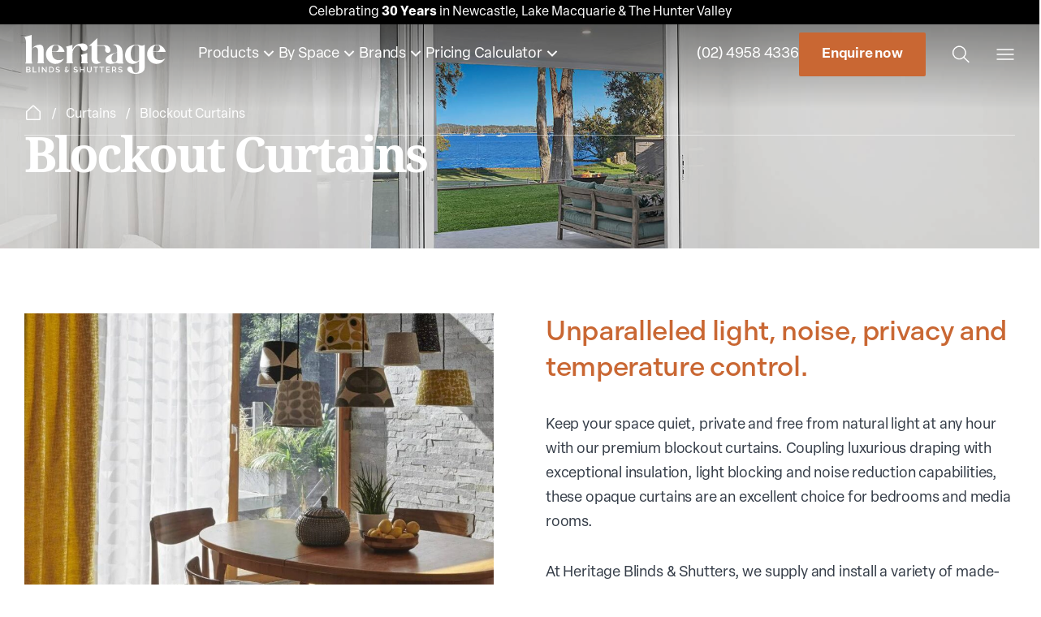

--- FILE ---
content_type: text/html; charset=UTF-8
request_url: https://www.heritageblinds.com.au/curtains/blockout-curtains/
body_size: 31260
content:
<!doctype html><html lang="en-AU" class="no-js"><head> <script>(function(H){H.className=H.className.replace(/\bno-js\b/,'js')})(document.documentElement)</script> <meta charset="UTF-8"> <script data-optimized="1" type="text/javascript">var gform;gform||(document.addEventListener("gform_main_scripts_loaded",function(){gform.scriptsLoaded=!0}),document.addEventListener("gform/theme/scripts_loaded",function(){gform.themeScriptsLoaded=!0}),window.addEventListener("DOMContentLoaded",function(){gform.domLoaded=!0}),gform={domLoaded:!1,scriptsLoaded:!1,themeScriptsLoaded:!1,isFormEditor:()=>"function"==typeof InitializeEditor,callIfLoaded:function(o){return!(!gform.domLoaded||!gform.scriptsLoaded||!gform.themeScriptsLoaded&&!gform.isFormEditor()||(gform.isFormEditor()&&console.warn("The use of gform.initializeOnLoaded() is deprecated in the form editor context and will be removed in Gravity Forms 3.1."),o(),0))},initializeOnLoaded:function(o){gform.callIfLoaded(o)||(document.addEventListener("gform_main_scripts_loaded",()=>{gform.scriptsLoaded=!0,gform.callIfLoaded(o)}),document.addEventListener("gform/theme/scripts_loaded",()=>{gform.themeScriptsLoaded=!0,gform.callIfLoaded(o)}),window.addEventListener("DOMContentLoaded",()=>{gform.domLoaded=!0,gform.callIfLoaded(o)}))},hooks:{action:{},filter:{}},addAction:function(o,r,e,t){gform.addHook("action",o,r,e,t)},addFilter:function(o,r,e,t){gform.addHook("filter",o,r,e,t)},doAction:function(o){gform.doHook("action",o,arguments)},applyFilters:function(o){return gform.doHook("filter",o,arguments)},removeAction:function(o,r){gform.removeHook("action",o,r)},removeFilter:function(o,r,e){gform.removeHook("filter",o,r,e)},addHook:function(o,r,e,t,n){null==gform.hooks[o][r]&&(gform.hooks[o][r]=[]);var d=gform.hooks[o][r];null==n&&(n=r+"_"+d.length),gform.hooks[o][r].push({tag:n,callable:e,priority:t=null==t?10:t})},doHook:function(r,o,e){var t;if(e=Array.prototype.slice.call(e,1),null!=gform.hooks[r][o]&&((o=gform.hooks[r][o]).sort(function(o,r){return o.priority-r.priority}),o.forEach(function(o){"function"!=typeof(t=o.callable)&&(t=window[t]),"action"==r?t.apply(null,e):e[0]=t.apply(null,e)})),"filter"==r)return e[0]},removeHook:function(o,r,t,n){var e;null!=gform.hooks[o][r]&&(e=(e=gform.hooks[o][r]).filter(function(o,r,e){return!!(null!=n&&n!=o.tag||null!=t&&t!=o.priority)}),gform.hooks[o][r]=e)}})</script> <meta name="viewport" content="width=device-width, initial-scale=1.0"><meta http-equiv="X-UA-Compatible" content="ie=edge"><link data-optimized="1" rel="stylesheet" href="https://www.heritageblinds.com.au/wp-content/litespeed/css/29b5709b6943b04252dd87c04923163f.css?ver=3163f"><link rel="preconnect" href="https://fonts.googleapis.com"><link rel="preconnect" href="https://fonts.gstatic.com" crossorigin><link data-optimized="1" href="https://www.heritageblinds.com.au/wp-content/litespeed/css/aa86ab43eaa70743e32b4df1f44e9064.css?ver=e9064" rel="stylesheet"><meta name='robots' content='index, follow, max-image-preview:large, max-snippet:-1, max-video-preview:-1' /> <script data-cfasync="false" data-pagespeed-no-defer>var gtm4wp_datalayer_name = "dataLayer";
	var dataLayer = dataLayer || [];</script> <title>Blockout Curtains Australia: Heritage Blinds &amp; Shutters</title><meta name="description" content="Enjoy Superior Temperature, Privacy &amp; Light Control With Blockout Curtains In Newcastle, Lake Macquarie &amp; Hunter Valley. Supply &amp; Install. Free Quote &amp; Measure." /><link rel="canonical" href="https://www.heritageblinds.com.au/curtains/blockout-curtains/" /><meta property="og:locale" content="en_US" /><meta property="og:type" content="article" /><meta property="og:title" content="Blockout Curtains Australia: Heritage Blinds &amp; Shutters" /><meta property="og:description" content="Enjoy Superior Temperature, Privacy &amp; Light Control With Blockout Curtains In Newcastle, Lake Macquarie &amp; Hunter Valley. Supply &amp; Install. Free Quote &amp; Measure." /><meta property="og:url" content="https://www.heritageblinds.com.au/curtains/blockout-curtains/" /><meta property="og:site_name" content="Heritage Blinds &amp; Shutters" /><meta property="article:modified_time" content="2023-09-20T10:45:18+00:00" /><meta property="og:image" content="https://www.heritageblinds.com.au/wp-content/uploads/2023/05/Curtain-block-out-8790-1.jpg" /><meta property="og:image:width" content="1920" /><meta property="og:image:height" content="1280" /><meta property="og:image:type" content="image/jpeg" /><meta name="twitter:card" content="summary_large_image" /><meta name="twitter:description" content="-2803" /> <script type="application/ld+json" class="yoast-schema-graph">{"@context":"https://schema.org","@graph":[{"@type":"WebPage","@id":"https://www.heritageblinds.com.au/curtains/blockout-curtains/","url":"https://www.heritageblinds.com.au/curtains/blockout-curtains/","name":"Blockout Curtains Australia: Heritage Blinds & Shutters","isPartOf":{"@id":"https://www.heritageblinds.com.au/#website"},"primaryImageOfPage":{"@id":"https://www.heritageblinds.com.au/curtains/blockout-curtains/#primaryimage"},"image":{"@id":"https://www.heritageblinds.com.au/curtains/blockout-curtains/#primaryimage"},"thumbnailUrl":"https://www.heritageblinds.com.au/wp-content/uploads/2023/05/Curtain-block-out-8790-1.jpg","datePublished":"2023-05-26T05:00:24+00:00","dateModified":"2023-09-20T10:45:18+00:00","description":"Enjoy Superior Temperature, Privacy & Light Control With Blockout Curtains In Newcastle, Lake Macquarie & Hunter Valley. Supply & Install. Free Quote & Measure.","breadcrumb":{"@id":"https://www.heritageblinds.com.au/curtains/blockout-curtains/#breadcrumb"},"inLanguage":"en-AU","potentialAction":[{"@type":"ReadAction","target":["https://www.heritageblinds.com.au/curtains/blockout-curtains/"]}]},{"@type":"ImageObject","inLanguage":"en-AU","@id":"https://www.heritageblinds.com.au/curtains/blockout-curtains/#primaryimage","url":"https://www.heritageblinds.com.au/wp-content/uploads/2023/05/Curtain-block-out-8790-1.jpg","contentUrl":"https://www.heritageblinds.com.au/wp-content/uploads/2023/05/Curtain-block-out-8790-1.jpg","width":1920,"height":1280},{"@type":"BreadcrumbList","@id":"https://www.heritageblinds.com.au/curtains/blockout-curtains/#breadcrumb","itemListElement":[{"@type":"ListItem","position":1,"name":"Home","item":"https://www.heritageblinds.com.au/"},{"@type":"ListItem","position":2,"name":"Curtains","item":"https://www.heritageblinds.com.au/curtains/"},{"@type":"ListItem","position":3,"name":"Blockout Curtains"}]},{"@type":"WebSite","@id":"https://www.heritageblinds.com.au/#website","url":"https://www.heritageblinds.com.au/","name":"Heritage Blinds &amp; Shutters","description":"","potentialAction":[{"@type":"SearchAction","target":{"@type":"EntryPoint","urlTemplate":"https://www.heritageblinds.com.au/?s={search_term_string}"},"query-input":{"@type":"PropertyValueSpecification","valueRequired":true,"valueName":"search_term_string"}}],"inLanguage":"en-AU"}]}</script> <link rel='dns-prefetch' href='//www.google.com' /><link rel='dns-prefetch' href='//www.googletagmanager.com' /><link rel="alternate" title="oEmbed (JSON)" type="application/json+oembed" href="https://www.heritageblinds.com.au/wp-json/oembed/1.0/embed?url=https%3A%2F%2Fwww.heritageblinds.com.au%2Fcurtains%2Fblockout-curtains%2F" /><link rel="alternate" title="oEmbed (XML)" type="text/xml+oembed" href="https://www.heritageblinds.com.au/wp-json/oembed/1.0/embed?url=https%3A%2F%2Fwww.heritageblinds.com.au%2Fcurtains%2Fblockout-curtains%2F&#038;format=xml" /><style>.lazyload,.lazyloading{max-width:100%}</style><style id='wp-img-auto-sizes-contain-inline-css' type='text/css'>img:is([sizes=auto i],[sizes^="auto," i]){contain-intrinsic-size:3000px 1500px}</style><style id='wp-emoji-styles-inline-css' type='text/css'>img.wp-smiley,img.emoji{display:inline!important;border:none!important;box-shadow:none!important;height:1em!important;width:1em!important;margin:0 0.07em!important;vertical-align:-0.1em!important;background:none!important;padding:0!important}</style><link data-optimized="1" rel='stylesheet' id='wp-block-library-css' href='https://www.heritageblinds.com.au/wp-content/litespeed/css/981ee142b6b1782f8f5d2f42d6460a4f.css?ver=7994a' type='text/css' media='all' /><style id='global-styles-inline-css' type='text/css'>:root{--wp--preset--aspect-ratio--square:1;--wp--preset--aspect-ratio--4-3:4/3;--wp--preset--aspect-ratio--3-4:3/4;--wp--preset--aspect-ratio--3-2:3/2;--wp--preset--aspect-ratio--2-3:2/3;--wp--preset--aspect-ratio--16-9:16/9;--wp--preset--aspect-ratio--9-16:9/16;--wp--preset--color--black:#000000;--wp--preset--color--cyan-bluish-gray:#abb8c3;--wp--preset--color--white:#ffffff;--wp--preset--color--pale-pink:#f78da7;--wp--preset--color--vivid-red:#cf2e2e;--wp--preset--color--luminous-vivid-orange:#ff6900;--wp--preset--color--luminous-vivid-amber:#fcb900;--wp--preset--color--light-green-cyan:#7bdcb5;--wp--preset--color--vivid-green-cyan:#00d084;--wp--preset--color--pale-cyan-blue:#8ed1fc;--wp--preset--color--vivid-cyan-blue:#0693e3;--wp--preset--color--vivid-purple:#9b51e0;--wp--preset--gradient--vivid-cyan-blue-to-vivid-purple:linear-gradient(135deg,rgb(6,147,227) 0%,rgb(155,81,224) 100%);--wp--preset--gradient--light-green-cyan-to-vivid-green-cyan:linear-gradient(135deg,rgb(122,220,180) 0%,rgb(0,208,130) 100%);--wp--preset--gradient--luminous-vivid-amber-to-luminous-vivid-orange:linear-gradient(135deg,rgb(252,185,0) 0%,rgb(255,105,0) 100%);--wp--preset--gradient--luminous-vivid-orange-to-vivid-red:linear-gradient(135deg,rgb(255,105,0) 0%,rgb(207,46,46) 100%);--wp--preset--gradient--very-light-gray-to-cyan-bluish-gray:linear-gradient(135deg,rgb(238,238,238) 0%,rgb(169,184,195) 100%);--wp--preset--gradient--cool-to-warm-spectrum:linear-gradient(135deg,rgb(74,234,220) 0%,rgb(151,120,209) 20%,rgb(207,42,186) 40%,rgb(238,44,130) 60%,rgb(251,105,98) 80%,rgb(254,248,76) 100%);--wp--preset--gradient--blush-light-purple:linear-gradient(135deg,rgb(255,206,236) 0%,rgb(152,150,240) 100%);--wp--preset--gradient--blush-bordeaux:linear-gradient(135deg,rgb(254,205,165) 0%,rgb(254,45,45) 50%,rgb(107,0,62) 100%);--wp--preset--gradient--luminous-dusk:linear-gradient(135deg,rgb(255,203,112) 0%,rgb(199,81,192) 50%,rgb(65,88,208) 100%);--wp--preset--gradient--pale-ocean:linear-gradient(135deg,rgb(255,245,203) 0%,rgb(182,227,212) 50%,rgb(51,167,181) 100%);--wp--preset--gradient--electric-grass:linear-gradient(135deg,rgb(202,248,128) 0%,rgb(113,206,126) 100%);--wp--preset--gradient--midnight:linear-gradient(135deg,rgb(2,3,129) 0%,rgb(40,116,252) 100%);--wp--preset--font-size--small:13px;--wp--preset--font-size--medium:20px;--wp--preset--font-size--large:36px;--wp--preset--font-size--x-large:42px;--wp--preset--spacing--20:0.44rem;--wp--preset--spacing--30:0.67rem;--wp--preset--spacing--40:1rem;--wp--preset--spacing--50:1.5rem;--wp--preset--spacing--60:2.25rem;--wp--preset--spacing--70:3.38rem;--wp--preset--spacing--80:5.06rem;--wp--preset--shadow--natural:6px 6px 9px rgba(0, 0, 0, 0.2);--wp--preset--shadow--deep:12px 12px 50px rgba(0, 0, 0, 0.4);--wp--preset--shadow--sharp:6px 6px 0px rgba(0, 0, 0, 0.2);--wp--preset--shadow--outlined:6px 6px 0px -3px rgb(255, 255, 255), 6px 6px rgb(0, 0, 0);--wp--preset--shadow--crisp:6px 6px 0px rgb(0, 0, 0)}:where(.is-layout-flex){gap:.5em}:where(.is-layout-grid){gap:.5em}body .is-layout-flex{display:flex}.is-layout-flex{flex-wrap:wrap;align-items:center}.is-layout-flex>:is(*,div){margin:0}body .is-layout-grid{display:grid}.is-layout-grid>:is(*,div){margin:0}:where(.wp-block-columns.is-layout-flex){gap:2em}:where(.wp-block-columns.is-layout-grid){gap:2em}:where(.wp-block-post-template.is-layout-flex){gap:1.25em}:where(.wp-block-post-template.is-layout-grid){gap:1.25em}.has-black-color{color:var(--wp--preset--color--black)!important}.has-cyan-bluish-gray-color{color:var(--wp--preset--color--cyan-bluish-gray)!important}.has-white-color{color:var(--wp--preset--color--white)!important}.has-pale-pink-color{color:var(--wp--preset--color--pale-pink)!important}.has-vivid-red-color{color:var(--wp--preset--color--vivid-red)!important}.has-luminous-vivid-orange-color{color:var(--wp--preset--color--luminous-vivid-orange)!important}.has-luminous-vivid-amber-color{color:var(--wp--preset--color--luminous-vivid-amber)!important}.has-light-green-cyan-color{color:var(--wp--preset--color--light-green-cyan)!important}.has-vivid-green-cyan-color{color:var(--wp--preset--color--vivid-green-cyan)!important}.has-pale-cyan-blue-color{color:var(--wp--preset--color--pale-cyan-blue)!important}.has-vivid-cyan-blue-color{color:var(--wp--preset--color--vivid-cyan-blue)!important}.has-vivid-purple-color{color:var(--wp--preset--color--vivid-purple)!important}.has-black-background-color{background-color:var(--wp--preset--color--black)!important}.has-cyan-bluish-gray-background-color{background-color:var(--wp--preset--color--cyan-bluish-gray)!important}.has-white-background-color{background-color:var(--wp--preset--color--white)!important}.has-pale-pink-background-color{background-color:var(--wp--preset--color--pale-pink)!important}.has-vivid-red-background-color{background-color:var(--wp--preset--color--vivid-red)!important}.has-luminous-vivid-orange-background-color{background-color:var(--wp--preset--color--luminous-vivid-orange)!important}.has-luminous-vivid-amber-background-color{background-color:var(--wp--preset--color--luminous-vivid-amber)!important}.has-light-green-cyan-background-color{background-color:var(--wp--preset--color--light-green-cyan)!important}.has-vivid-green-cyan-background-color{background-color:var(--wp--preset--color--vivid-green-cyan)!important}.has-pale-cyan-blue-background-color{background-color:var(--wp--preset--color--pale-cyan-blue)!important}.has-vivid-cyan-blue-background-color{background-color:var(--wp--preset--color--vivid-cyan-blue)!important}.has-vivid-purple-background-color{background-color:var(--wp--preset--color--vivid-purple)!important}.has-black-border-color{border-color:var(--wp--preset--color--black)!important}.has-cyan-bluish-gray-border-color{border-color:var(--wp--preset--color--cyan-bluish-gray)!important}.has-white-border-color{border-color:var(--wp--preset--color--white)!important}.has-pale-pink-border-color{border-color:var(--wp--preset--color--pale-pink)!important}.has-vivid-red-border-color{border-color:var(--wp--preset--color--vivid-red)!important}.has-luminous-vivid-orange-border-color{border-color:var(--wp--preset--color--luminous-vivid-orange)!important}.has-luminous-vivid-amber-border-color{border-color:var(--wp--preset--color--luminous-vivid-amber)!important}.has-light-green-cyan-border-color{border-color:var(--wp--preset--color--light-green-cyan)!important}.has-vivid-green-cyan-border-color{border-color:var(--wp--preset--color--vivid-green-cyan)!important}.has-pale-cyan-blue-border-color{border-color:var(--wp--preset--color--pale-cyan-blue)!important}.has-vivid-cyan-blue-border-color{border-color:var(--wp--preset--color--vivid-cyan-blue)!important}.has-vivid-purple-border-color{border-color:var(--wp--preset--color--vivid-purple)!important}.has-vivid-cyan-blue-to-vivid-purple-gradient-background{background:var(--wp--preset--gradient--vivid-cyan-blue-to-vivid-purple)!important}.has-light-green-cyan-to-vivid-green-cyan-gradient-background{background:var(--wp--preset--gradient--light-green-cyan-to-vivid-green-cyan)!important}.has-luminous-vivid-amber-to-luminous-vivid-orange-gradient-background{background:var(--wp--preset--gradient--luminous-vivid-amber-to-luminous-vivid-orange)!important}.has-luminous-vivid-orange-to-vivid-red-gradient-background{background:var(--wp--preset--gradient--luminous-vivid-orange-to-vivid-red)!important}.has-very-light-gray-to-cyan-bluish-gray-gradient-background{background:var(--wp--preset--gradient--very-light-gray-to-cyan-bluish-gray)!important}.has-cool-to-warm-spectrum-gradient-background{background:var(--wp--preset--gradient--cool-to-warm-spectrum)!important}.has-blush-light-purple-gradient-background{background:var(--wp--preset--gradient--blush-light-purple)!important}.has-blush-bordeaux-gradient-background{background:var(--wp--preset--gradient--blush-bordeaux)!important}.has-luminous-dusk-gradient-background{background:var(--wp--preset--gradient--luminous-dusk)!important}.has-pale-ocean-gradient-background{background:var(--wp--preset--gradient--pale-ocean)!important}.has-electric-grass-gradient-background{background:var(--wp--preset--gradient--electric-grass)!important}.has-midnight-gradient-background{background:var(--wp--preset--gradient--midnight)!important}.has-small-font-size{font-size:var(--wp--preset--font-size--small)!important}.has-medium-font-size{font-size:var(--wp--preset--font-size--medium)!important}.has-large-font-size{font-size:var(--wp--preset--font-size--large)!important}.has-x-large-font-size{font-size:var(--wp--preset--font-size--x-large)!important}</style><style id='classic-theme-styles-inline-css' type='text/css'>/*! This file is auto-generated */
.wp-block-button__link{color:#fff;background-color:#32373c;border-radius:9999px;box-shadow:none;text-decoration:none;padding:calc(.667em + 2px) calc(1.333em + 2px);font-size:1.125em}.wp-block-file__button{background:#32373c;color:#fff;text-decoration:none}</style><link data-optimized="1" rel='stylesheet' id='wpfront-notification-bar-css' href='https://www.heritageblinds.com.au/wp-content/litespeed/css/f86a6782bb2aa005d1934ebd3f866a54.css?ver=338a9' type='text/css' media='all' /><link data-optimized="1" rel='stylesheet' id='style-css' href='https://www.heritageblinds.com.au/wp-content/litespeed/css/b7ed4906478ebe9ff26c64b9993ad38a.css?ver=c0ac9' type='text/css' media='all' /> <script type="text/javascript" src="https://www.heritageblinds.com.au/wp-includes/js/jquery/jquery.min.js?ver=3.7.1" id="jquery-core-js"></script> <script data-optimized="1" type="text/javascript" src="https://www.heritageblinds.com.au/wp-content/litespeed/js/d6568f2409885ff5cd399d5b49e675a1.js?ver=c1e03" id="jquery-migrate-js"></script> <script data-optimized="1" type="text/javascript" src="https://www.heritageblinds.com.au/wp-content/litespeed/js/c1d4f6b2bd714fff1ebf280585413ff0.js?ver=6b955" id="wpfront-notification-bar-js"></script> 
 <script type="text/javascript" src="https://www.googletagmanager.com/gtag/js?id=G-29NBMC1NV9" id="google_gtagjs-js" async></script> <script type="text/javascript" id="google_gtagjs-js-after">/*  */
window.dataLayer = window.dataLayer || [];function gtag(){dataLayer.push(arguments);}
gtag("set","linker",{"domains":["www.heritageblinds.com.au"]});
gtag("js", new Date());
gtag("set", "developer_id.dZTNiMT", true);
gtag("config", "G-29NBMC1NV9");
//# sourceURL=google_gtagjs-js-after
/*  */</script> <link rel="https://api.w.org/" href="https://www.heritageblinds.com.au/wp-json/" /><link rel="alternate" title="JSON" type="application/json" href="https://www.heritageblinds.com.au/wp-json/wp/v2/pages/354" /><meta name="generator" content="Site Kit by Google 1.170.0" /> <script data-cfasync="false" data-pagespeed-no-defer>var dataLayer_content = {"pagePostType":"page","pagePostType2":"single-page","pagePostAuthor":"redback"};
	dataLayer.push( dataLayer_content );</script> <script data-cfasync="false" data-pagespeed-no-defer>(function(w,d,s,l,i){w[l]=w[l]||[];w[l].push({'gtm.start':
new Date().getTime(),event:'gtm.js'});var f=d.getElementsByTagName(s)[0],
j=d.createElement(s),dl=l!='dataLayer'?'&l='+l:'';j.async=true;j.src=
'//www.googletagmanager.com/gtm.js?id='+i+dl;f.parentNode.insertBefore(j,f);
})(window,document,'script','dataLayer','GTM-TN54P5K');</script>  <script>document.documentElement.className=document.documentElement.className.replace('no-js','js')</script> <style>.no-js img.lazyload{display:none}figure.wp-block-image img.lazyloading{min-width:150px}.lazyload,.lazyloading{--smush-placeholder-width:100px;--smush-placeholder-aspect-ratio:1/1;width:var(--smush-image-width,var(--smush-placeholder-width))!important;aspect-ratio:var(--smush-image-aspect-ratio,var(--smush-placeholder-aspect-ratio))!important}.lazyload,.lazyloading{opacity:0}.lazyloaded{opacity:1;transition:opacity 400ms;transition-delay:0ms}</style><link rel="icon" href="https://www.heritageblinds.com.au/wp-content/uploads/2023/08/cropped-favicon-32x32.png" sizes="32x32" /><link rel="icon" href="https://www.heritageblinds.com.au/wp-content/uploads/2023/08/cropped-favicon-192x192.png" sizes="192x192" /><link rel="apple-touch-icon" href="https://www.heritageblinds.com.au/wp-content/uploads/2023/08/cropped-favicon-180x180.png" /><meta name="msapplication-TileImage" content="https://www.heritageblinds.com.au/wp-content/uploads/2023/08/cropped-favicon-270x270.png" /><style>:root{--alert-height:0px}</style><link data-optimized="1" rel="stylesheet" id="asp-basic" href="https://www.heritageblinds.com.au/wp-content/litespeed/css/389cf31c166dc49282eb3b695d86fc77.css?ver=f3aba" media="all" /><style id='asp-instance-1'>div[id*='ajaxsearchpro1_'] div.asp_loader,div[id*='ajaxsearchpro1_'] div.asp_loader *{box-sizing:border-box!important;margin:0;padding:0;box-shadow:none}div[id*='ajaxsearchpro1_'] div.asp_loader{box-sizing:border-box;display:flex;flex:0 1 auto;flex-direction:column;flex-grow:0;flex-shrink:0;flex-basis:28px;max-width:100%;max-height:100%;align-items:center;justify-content:center}div[id*='ajaxsearchpro1_'] div.asp_loader-inner{width:100%;margin:0 auto;text-align:center;height:100%}@-webkit-keyframes rotate-simple{0%{-webkit-transform:rotate(0deg);transform:rotate(0deg)}50%{-webkit-transform:rotate(180deg);transform:rotate(180deg)}100%{-webkit-transform:rotate(360deg);transform:rotate(360deg)}}@keyframes rotate-simple{0%{-webkit-transform:rotate(0deg);transform:rotate(0deg)}50%{-webkit-transform:rotate(180deg);transform:rotate(180deg)}100%{-webkit-transform:rotate(360deg);transform:rotate(360deg)}}div[id*='ajaxsearchpro1_'] div.asp_simple-circle{margin:0;height:100%;width:100%;animation:rotate-simple 0.8s infinite linear;-webkit-animation:rotate-simple 0.8s infinite linear;border:4px solid #fff;border-right-color:#fff0;border-radius:50%;box-sizing:border-box}div[id*='ajaxsearchprores1_'] .asp_res_loader div.asp_loader,div[id*='ajaxsearchprores1_'] .asp_res_loader div.asp_loader *{box-sizing:border-box!important;margin:0;padding:0;box-shadow:none}div[id*='ajaxsearchprores1_'] .asp_res_loader div.asp_loader{box-sizing:border-box;display:flex;flex:0 1 auto;flex-direction:column;flex-grow:0;flex-shrink:0;flex-basis:28px;max-width:100%;max-height:100%;align-items:center;justify-content:center}div[id*='ajaxsearchprores1_'] .asp_res_loader div.asp_loader-inner{width:100%;margin:0 auto;text-align:center;height:100%}@-webkit-keyframes rotate-simple{0%{-webkit-transform:rotate(0deg);transform:rotate(0deg)}50%{-webkit-transform:rotate(180deg);transform:rotate(180deg)}100%{-webkit-transform:rotate(360deg);transform:rotate(360deg)}}@keyframes rotate-simple{0%{-webkit-transform:rotate(0deg);transform:rotate(0deg)}50%{-webkit-transform:rotate(180deg);transform:rotate(180deg)}100%{-webkit-transform:rotate(360deg);transform:rotate(360deg)}}div[id*='ajaxsearchprores1_'] .asp_res_loader div.asp_simple-circle{margin:0;height:100%;width:100%;animation:rotate-simple 0.8s infinite linear;-webkit-animation:rotate-simple 0.8s infinite linear;border:4px solid #fff;border-right-color:#fff0;border-radius:50%;box-sizing:border-box}#ajaxsearchpro1_1 div.asp_loader,#ajaxsearchpro1_2 div.asp_loader,#ajaxsearchpro1_1 div.asp_loader *,#ajaxsearchpro1_2 div.asp_loader *{box-sizing:border-box!important;margin:0;padding:0;box-shadow:none}#ajaxsearchpro1_1 div.asp_loader,#ajaxsearchpro1_2 div.asp_loader{box-sizing:border-box;display:flex;flex:0 1 auto;flex-direction:column;flex-grow:0;flex-shrink:0;flex-basis:28px;max-width:100%;max-height:100%;align-items:center;justify-content:center}#ajaxsearchpro1_1 div.asp_loader-inner,#ajaxsearchpro1_2 div.asp_loader-inner{width:100%;margin:0 auto;text-align:center;height:100%}@-webkit-keyframes rotate-simple{0%{-webkit-transform:rotate(0deg);transform:rotate(0deg)}50%{-webkit-transform:rotate(180deg);transform:rotate(180deg)}100%{-webkit-transform:rotate(360deg);transform:rotate(360deg)}}@keyframes rotate-simple{0%{-webkit-transform:rotate(0deg);transform:rotate(0deg)}50%{-webkit-transform:rotate(180deg);transform:rotate(180deg)}100%{-webkit-transform:rotate(360deg);transform:rotate(360deg)}}#ajaxsearchpro1_1 div.asp_simple-circle,#ajaxsearchpro1_2 div.asp_simple-circle{margin:0;height:100%;width:100%;animation:rotate-simple 0.8s infinite linear;-webkit-animation:rotate-simple 0.8s infinite linear;border:4px solid #fff;border-right-color:#fff0;border-radius:50%;box-sizing:border-box}@-webkit-keyframes asp_an_fadeInDown{0%{opacity:0;-webkit-transform:translateY(-20px)}100%{opacity:1;-webkit-transform:translateY(0)}}@keyframes asp_an_fadeInDown{0%{opacity:0;transform:translateY(-20px)}100%{opacity:1;transform:translateY(0)}}.asp_an_fadeInDown{-webkit-animation-name:asp_an_fadeInDown;animation-name:asp_an_fadeInDown}div.asp_r.asp_r_1,div.asp_r.asp_r_1 *,div.asp_m.asp_m_1,div.asp_m.asp_m_1 *,div.asp_s.asp_s_1,div.asp_s.asp_s_1 *{-webkit-box-sizing:content-box;-moz-box-sizing:content-box;-ms-box-sizing:content-box;-o-box-sizing:content-box;box-sizing:content-box;border:0;border-radius:0;text-transform:none;text-shadow:none;box-shadow:none;text-decoration:none;text-align:left;letter-spacing:normal}div.asp_r.asp_r_1,div.asp_m.asp_m_1,div.asp_s.asp_s_1{-webkit-box-sizing:border-box;-moz-box-sizing:border-box;-ms-box-sizing:border-box;-o-box-sizing:border-box;box-sizing:border-box}div.asp_r.asp_r_1,div.asp_r.asp_r_1 *,div.asp_m.asp_m_1,div.asp_m.asp_m_1 *,div.asp_s.asp_s_1,div.asp_s.asp_s_1 *{padding:0;margin:0}.wpdreams_clear{clear:both}.asp_w_container_1{width:100%}#ajaxsearchpro1_1,#ajaxsearchpro1_2,div.asp_m.asp_m_1{width:100%;height:auto;max-height:none;border-radius:5px;background:#d1eaff;margin-top:0;margin-bottom:0;background-image:-moz-radial-gradient(center,ellipse cover,#e1635c,#e1635c);background-image:-webkit-gradient(radial,center center,0,center center,100%,#e1635c,#e1635c);background-image:-webkit-radial-gradient(center,ellipse cover,#e1635c,#e1635c);background-image:-o-radial-gradient(center,ellipse cover,#e1635c,#e1635c);background-image:-ms-radial-gradient(center,ellipse cover,#e1635c,#e1635c);background-image:radial-gradient(ellipse at center,#e1635c,#e1635c);overflow:hidden;border:0 none #8dd5ef;border-radius:0;box-shadow:none}#ajaxsearchpro1_1 .probox,#ajaxsearchpro1_2 .probox,div.asp_m.asp_m_1 .probox{margin:0;height:34px;background:#fff0;border:0 solid #68aec7;border-radius:0;box-shadow:none}p[id*=asp-try-1]{color:#555555!important;display:block}div.asp_main_container+[id*=asp-try-1]{width:100%}p[id*=asp-try-1] a{color:#ffb556!important}p[id*=asp-try-1] a:after{color:#555555!important;display:inline;content:','}p[id*=asp-try-1] a:last-child:after{display:none}#ajaxsearchpro1_1 .probox .proinput,#ajaxsearchpro1_2 .probox .proinput,div.asp_m.asp_m_1 .probox .proinput{font-weight:400;font-family:"Open Sans";color:#fff;font-size:12px;line-height:15px;text-shadow:none;line-height:normal;flex-grow:1;order:5;margin:0 0 0 10px;padding:0 5px}#ajaxsearchpro1_1 .probox .proinput input.orig,#ajaxsearchpro1_2 .probox .proinput input.orig,div.asp_m.asp_m_1 .probox .proinput input.orig{font-weight:400;font-family:"Open Sans";color:#fff;font-size:12px;line-height:15px;text-shadow:none;line-height:normal;border:0;box-shadow:none;height:34px;position:relative;z-index:2;padding:0!important;padding-top:2px!important;margin:-1px 0 0 -4px!important;width:100%;background:transparent!important}#ajaxsearchpro1_1 .probox .proinput input.autocomplete,#ajaxsearchpro1_2 .probox .proinput input.autocomplete,div.asp_m.asp_m_1 .probox .proinput input.autocomplete{font-weight:400;font-family:"Open Sans";color:#fff;font-size:12px;line-height:15px;text-shadow:none;line-height:normal;opacity:.25;height:34px;display:block;position:relative;z-index:1;padding:0!important;margin:-1px 0 0 -4px!important;margin-top:-34px!important;width:100%;background:transparent!important}.rtl #ajaxsearchpro1_1 .probox .proinput input.orig,.rtl #ajaxsearchpro1_2 .probox .proinput input.orig,.rtl #ajaxsearchpro1_1 .probox .proinput input.autocomplete,.rtl #ajaxsearchpro1_2 .probox .proinput input.autocomplete,.rtl div.asp_m.asp_m_1 .probox .proinput input.orig,.rtl div.asp_m.asp_m_1 .probox .proinput input.autocomplete{font-weight:400;font-family:"Open Sans";color:#fff;font-size:12px;line-height:15px;text-shadow:none;line-height:normal;direction:rtl;text-align:right}.rtl #ajaxsearchpro1_1 .probox .proinput,.rtl #ajaxsearchpro1_2 .probox .proinput,.rtl div.asp_m.asp_m_1 .probox .proinput{margin-right:2px}.rtl #ajaxsearchpro1_1 .probox .proloading,.rtl #ajaxsearchpro1_1 .probox .proclose,.rtl #ajaxsearchpro1_2 .probox .proloading,.rtl #ajaxsearchpro1_2 .probox .proclose,.rtl div.asp_m.asp_m_1 .probox .proloading,.rtl div.asp_m.asp_m_1 .probox .proclose{order:3}div.asp_m.asp_m_1 .probox .proinput input.orig::-webkit-input-placeholder{font-weight:400;font-family:"Open Sans";color:#fff;font-size:12px;text-shadow:none;opacity:.85}div.asp_m.asp_m_1 .probox .proinput input.orig::-moz-placeholder{font-weight:400;font-family:"Open Sans";color:#fff;font-size:12px;text-shadow:none;opacity:.85}div.asp_m.asp_m_1 .probox .proinput input.orig:-ms-input-placeholder{font-weight:400;font-family:"Open Sans";color:#fff;font-size:12px;text-shadow:none;opacity:.85}div.asp_m.asp_m_1 .probox .proinput input.orig:-moz-placeholder{font-weight:400;font-family:"Open Sans";color:#fff;font-size:12px;text-shadow:none;opacity:.85;line-height:normal!important}#ajaxsearchpro1_1 .probox .proinput input.autocomplete,#ajaxsearchpro1_2 .probox .proinput input.autocomplete,div.asp_m.asp_m_1 .probox .proinput input.autocomplete{font-weight:400;font-family:"Open Sans";color:#fff;font-size:12px;line-height:15px;text-shadow:none;line-height:normal;border:0;box-shadow:none}#ajaxsearchpro1_1 .probox .proloading,#ajaxsearchpro1_1 .probox .proclose,#ajaxsearchpro1_1 .probox .promagnifier,#ajaxsearchpro1_1 .probox .prosettings,#ajaxsearchpro1_2 .probox .proloading,#ajaxsearchpro1_2 .probox .proclose,#ajaxsearchpro1_2 .probox .promagnifier,#ajaxsearchpro1_2 .probox .prosettings,div.asp_m.asp_m_1 .probox .proloading,div.asp_m.asp_m_1 .probox .proclose,div.asp_m.asp_m_1 .probox .promagnifier,div.asp_m.asp_m_1 .probox .prosettings{width:34px;height:34px;flex:0 0 34px;flex-grow:0;order:7;text-align:center}#ajaxsearchpro1_1 .probox .proclose svg,#ajaxsearchpro1_2 .probox .proclose svg,div.asp_m.asp_m_1 .probox .proclose svg{fill:#fefefe;background:#333;box-shadow:0 0 0 2px rgb(255 255 255 / .9);border-radius:50%;box-sizing:border-box;margin-left:-10px;margin-top:-10px;padding:4px}#ajaxsearchpro1_1 .probox .proloading,#ajaxsearchpro1_2 .probox .proloading,div.asp_m.asp_m_1 .probox .proloading{width:34px;height:34px;min-width:34px;min-height:34px;max-width:34px;max-height:34px}#ajaxsearchpro1_1 .probox .proloading .asp_loader,#ajaxsearchpro1_2 .probox .proloading .asp_loader,div.asp_m.asp_m_1 .probox .proloading .asp_loader{width:30px;height:30px;min-width:30px;min-height:30px;max-width:30px;max-height:30px}#ajaxsearchpro1_1 .probox .promagnifier,#ajaxsearchpro1_2 .probox .promagnifier,div.asp_m.asp_m_1 .probox .promagnifier{width:auto;height:34px;flex:0 0 auto;order:7;-webkit-flex:0 0 auto;-webkit-order:7}div.asp_m.asp_m_1 .probox .promagnifier:focus-visible{outline:#000 outset}#ajaxsearchpro1_1 .probox .proloading .innericon,#ajaxsearchpro1_2 .probox .proloading .innericon,#ajaxsearchpro1_1 .probox .proclose .innericon,#ajaxsearchpro1_2 .probox .proclose .innericon,#ajaxsearchpro1_1 .probox .promagnifier .innericon,#ajaxsearchpro1_2 .probox .promagnifier .innericon,#ajaxsearchpro1_1 .probox .prosettings .innericon,#ajaxsearchpro1_2 .probox .prosettings .innericon,div.asp_m.asp_m_1 .probox .proloading .innericon,div.asp_m.asp_m_1 .probox .proclose .innericon,div.asp_m.asp_m_1 .probox .promagnifier .innericon,div.asp_m.asp_m_1 .probox .prosettings .innericon{text-align:center}#ajaxsearchpro1_1 .probox .promagnifier .innericon,#ajaxsearchpro1_2 .probox .promagnifier .innericon,div.asp_m.asp_m_1 .probox .promagnifier .innericon{display:block;width:34px;height:34px;float:right}#ajaxsearchpro1_1 .probox .promagnifier .asp_text_button,#ajaxsearchpro1_2 .probox .promagnifier .asp_text_button,div.asp_m.asp_m_1 .probox .promagnifier .asp_text_button{display:block;width:auto;height:34px;float:right;margin:0;padding:0 10px 0 2px;font-weight:400;font-family:"Open Sans";color:rgb(51 51 51);font-size:15px;line-height:normal;text-shadow:none;line-height:34px}#ajaxsearchpro1_1 .probox .promagnifier .innericon svg,#ajaxsearchpro1_2 .probox .promagnifier .innericon svg,div.asp_m.asp_m_1 .probox .promagnifier .innericon svg{fill:#fff}#ajaxsearchpro1_1 .probox .prosettings .innericon svg,#ajaxsearchpro1_2 .probox .prosettings .innericon svg,div.asp_m.asp_m_1 .probox .prosettings .innericon svg{fill:#fff}#ajaxsearchpro1_1 .probox .promagnifier,#ajaxsearchpro1_2 .probox .promagnifier,div.asp_m.asp_m_1 .probox .promagnifier{width:34px;height:34px;background-image:-webkit-linear-gradient(180deg,#be4c46,#be4c46);background-image:-moz-linear-gradient(180deg,#be4c46,#be4c46);background-image:-o-linear-gradient(180deg,#be4c46,#be4c46);background-image:-ms-linear-gradient(180deg,#be4c46 0,#be4c46 100%);background-image:linear-gradient(180deg,#be4c46,#be4c46);background-position:center center;background-repeat:no-repeat;order:11;-webkit-order:11;float:right;border:0 solid #000;border-radius:0;box-shadow:0 0 0 0 rgb(255 255 255 / .61);cursor:pointer;background-size:100% 100%;background-position:center center;background-repeat:no-repeat;cursor:pointer}#ajaxsearchpro1_1 .probox .promagnifier .innericon,#ajaxsearchpro1_2 .probox .promagnifier .innericon,div.asp_m.asp_m_1 .probox .promagnifier .innericon{background-image:url(http://localhost/heritage/wp-content/uploads/2023/03/search-square.svg)}#ajaxsearchpro1_1 .probox .prosettings,#ajaxsearchpro1_2 .probox .prosettings,div.asp_m.asp_m_1 .probox .prosettings{width:34px;height:34px;background-image:-webkit-linear-gradient(185deg,#be4c46,#be4c46);background-image:-moz-linear-gradient(185deg,#be4c46,#be4c46);background-image:-o-linear-gradient(185deg,#be4c46,#be4c46);background-image:-ms-linear-gradient(185deg,#be4c46 0,#be4c46 100%);background-image:linear-gradient(185deg,#be4c46,#be4c46);background-position:center center;background-repeat:no-repeat;order:10;-webkit-order:10;float:right;border:0 solid #68aec7;border-radius:0;box-shadow:0 0 0 0 rgb(255 255 255 / .63);cursor:pointer;background-size:100% 100%;align-self:flex-end}#ajaxsearchprores1_1,#ajaxsearchprores1_2,div.asp_r.asp_r_1{position:absolute;z-index:11000;width:auto;margin:12px 0 0 0}#ajaxsearchprores1_1 .asp_nores,#ajaxsearchprores1_2 .asp_nores,div.asp_r.asp_r_1 .asp_nores{border:0 solid #000;border-radius:0;box-shadow:0 5px 5px -5px #dfdfdf;padding:6px 12px 6px 12px;margin:0;font-weight:400;font-family:inherit;color:rgb(74 74 74);font-size:1rem;line-height:1.2rem;text-shadow:none;font-weight:400;background:#fff}#ajaxsearchprores1_1 .asp_nores .asp_nores_kw_suggestions,#ajaxsearchprores1_2 .asp_nores .asp_nores_kw_suggestions,div.asp_r.asp_r_1 .asp_nores .asp_nores_kw_suggestions{color:rgb(234 67 53);font-weight:400}#ajaxsearchprores1_1 .asp_nores .asp_keyword,#ajaxsearchprores1_2 .asp_nores .asp_keyword,div.asp_r.asp_r_1 .asp_nores .asp_keyword{padding:0 8px 0 0;cursor:pointer;color:rgb(20 84 169);font-weight:700}#ajaxsearchprores1_1 .asp_results_top,#ajaxsearchprores1_2 .asp_results_top,div.asp_r.asp_r_1 .asp_results_top{background:#fff;border:1px none #515151;border-radius:0;padding:6px 12px 6px 12px;margin:0 0 4px 0;text-align:center;font-weight:400;font-family:"Open Sans";color:#4a4a4a;font-size:13px;line-height:16px;text-shadow:none}#ajaxsearchprores1_1 .results .item,#ajaxsearchprores1_2 .results .item,div.asp_r.asp_r_1 .results .item{height:auto;background:#fff}#ajaxsearchprores1_1 .results .item.hovered,#ajaxsearchprores1_2 .results .item.hovered,div.asp_r.asp_r_1 .results .item.hovered{background-image:-moz-radial-gradient(center,ellipse cover,#f5f5f5,#f5f5f5);background-image:-webkit-gradient(radial,center center,0,center center,100%,#f5f5f5,#f5f5f5);background-image:-webkit-radial-gradient(center,ellipse cover,#f5f5f5,#f5f5f5);background-image:-o-radial-gradient(center,ellipse cover,#f5f5f5,#f5f5f5);background-image:-ms-radial-gradient(center,ellipse cover,#f5f5f5,#f5f5f5);background-image:radial-gradient(ellipse at center,#f5f5f5,#f5f5f5)}#ajaxsearchprores1_1 .results .item .asp_image,#ajaxsearchprores1_2 .results .item .asp_image,div.asp_r.asp_r_1 .results .item .asp_image{background-size:cover;background-repeat:no-repeat}#ajaxsearchprores1_1 .results .item .asp_image img,#ajaxsearchprores1_2 .results .item .asp_image img,div.asp_r.asp_r_1 .results .item .asp_image img{object-fit:cover}#ajaxsearchprores1_1 .results .item .asp_item_overlay_img,#ajaxsearchprores1_2 .results .item .asp_item_overlay_img,div.asp_r.asp_r_1 .results .item .asp_item_overlay_img{background-size:cover;background-repeat:no-repeat}#ajaxsearchprores1_1 .results .item .asp_content,#ajaxsearchprores1_2 .results .item .asp_content,div.asp_r.asp_r_1 .results .item .asp_content{overflow:hidden;background:#fff0;margin:0;padding:0 10px}#ajaxsearchprores1_1 .results .item .asp_content h3,#ajaxsearchprores1_2 .results .item .asp_content h3,div.asp_r.asp_r_1 .results .item .asp_content h3{margin:0;padding:0;display:inline-block;line-height:inherit;font-weight:700;font-family:"Open Sans";color:rgb(20 84 169);font-size:14px;line-height:20px;text-shadow:none}#ajaxsearchprores1_1 .results .item .asp_content h3 a,#ajaxsearchprores1_2 .results .item .asp_content h3 a,div.asp_r.asp_r_1 .results .item .asp_content h3 a{margin:0;padding:0;line-height:inherit;display:block;font-weight:700;font-family:"Open Sans";color:rgb(20 84 169);font-size:14px;line-height:20px;text-shadow:none}#ajaxsearchprores1_1 .results .item .asp_content h3 a:hover,#ajaxsearchprores1_2 .results .item .asp_content h3 a:hover,div.asp_r.asp_r_1 .results .item .asp_content h3 a:hover{font-weight:700;font-family:"Open Sans";color:rgb(20 84 169);font-size:14px;line-height:20px;text-shadow:none}#ajaxsearchprores1_1 .results .item div.etc,#ajaxsearchprores1_2 .results .item div.etc,div.asp_r.asp_r_1 .results .item div.etc{padding:0;font-size:13px;line-height:1.3em;margin-bottom:6px}#ajaxsearchprores1_1 .results .item .etc .asp_author,#ajaxsearchprores1_2 .results .item .etc .asp_author,div.asp_r.asp_r_1 .results .item .etc .asp_author{padding:0;font-weight:700;font-family:"Open Sans";color:rgb(161 161 161);font-size:12px;line-height:13px;text-shadow:none}#ajaxsearchprores1_1 .results .item .etc .asp_date,#ajaxsearchprores1_2 .results .item .etc .asp_date,div.asp_r.asp_r_1 .results .item .etc .asp_date{margin:0 0 0 10px;padding:0;font-weight:400;font-family:"Open Sans";color:rgb(173 173 173);font-size:12px;line-height:15px;text-shadow:none}#ajaxsearchprores1_1 .results .item div.asp_content,#ajaxsearchprores1_2 .results .item div.asp_content,div.asp_r.asp_r_1 .results .item div.asp_content{margin:0;padding:0;font-weight:400;font-family:"Open Sans";color:rgb(74 74 74);font-size:13px;line-height:13px;text-shadow:none}#ajaxsearchprores1_1 span.highlighted,#ajaxsearchprores1_2 span.highlighted,div.asp_r.asp_r_1 span.highlighted{font-weight:700;color:rgb(217 49 43);background-color:rgb(238 238 238)}#ajaxsearchprores1_1 p.showmore,#ajaxsearchprores1_2 p.showmore,div.asp_r.asp_r_1 p.showmore{text-align:center;font-weight:400;font-family:"Open Sans";color:rgb(5 94 148);font-size:12px;line-height:15px;text-shadow:none}#ajaxsearchprores1_1 p.showmore a,#ajaxsearchprores1_2 p.showmore a,div.asp_r.asp_r_1 p.showmore a{font-weight:400;font-family:"Open Sans";color:rgb(5 94 148);font-size:12px;line-height:15px;text-shadow:none;padding:10px 5px;margin:0 auto;background:rgb(255 255 255);display:block;text-align:center}#ajaxsearchprores1_1 .asp_res_loader,#ajaxsearchprores1_2 .asp_res_loader,div.asp_r.asp_r_1 .asp_res_loader{background:#fff;height:200px;padding:10px}#ajaxsearchprores1_1.isotopic .asp_res_loader,#ajaxsearchprores1_2.isotopic .asp_res_loader,div.asp_r.asp_r_1.isotopic .asp_res_loader{background:#fff0}#ajaxsearchprores1_1 .asp_res_loader .asp_loader,#ajaxsearchprores1_2 .asp_res_loader .asp_loader,div.asp_r.asp_r_1 .asp_res_loader .asp_loader{height:200px;width:200px;margin:0 auto}div.asp_s.asp_s_1.searchsettings,div.asp_s.asp_s_1.searchsettings,div.asp_s.asp_s_1.searchsettings{direction:ltr;padding:0;background-image:-webkit-linear-gradient(185deg,#be4c46,#be4c46);background-image:-moz-linear-gradient(185deg,#be4c46,#be4c46);background-image:-o-linear-gradient(185deg,#be4c46,#be4c46);background-image:-ms-linear-gradient(185deg,#be4c46 0,#be4c46 100%);background-image:linear-gradient(185deg,#be4c46,#be4c46);box-shadow:none;;max-width:208px;z-index:2}div.asp_s.asp_s_1.searchsettings.asp_s,div.asp_s.asp_s_1.searchsettings.asp_s,div.asp_s.asp_s_1.searchsettings.asp_s{z-index:11001}#ajaxsearchprobsettings1_1.searchsettings,#ajaxsearchprobsettings1_2.searchsettings,div.asp_sb.asp_sb_1.searchsettings{max-width:none}div.asp_s.asp_s_1.searchsettings form,div.asp_s.asp_s_1.searchsettings form,div.asp_s.asp_s_1.searchsettings form{display:flex}div.asp_sb.asp_sb_1.searchsettings form,div.asp_sb.asp_sb_1.searchsettings form,div.asp_sb.asp_sb_1.searchsettings form{display:flex}#ajaxsearchprosettings1_1.searchsettings div.asp_option_label,#ajaxsearchprosettings1_2.searchsettings div.asp_option_label,#ajaxsearchprosettings1_1.searchsettings .asp_label,#ajaxsearchprosettings1_2.searchsettings .asp_label,div.asp_s.asp_s_1.searchsettings div.asp_option_label,div.asp_s.asp_s_1.searchsettings .asp_label{font-weight:700;font-family:"Open Sans";color:#fff;font-size:12px;line-height:15px;text-shadow:none}#ajaxsearchprosettings1_1.searchsettings .asp_option_inner .asp_option_checkbox,#ajaxsearchprosettings1_2.searchsettings .asp_option_inner .asp_option_checkbox,div.asp_sb.asp_sb_1.searchsettings .asp_option_inner .asp_option_checkbox,div.asp_s.asp_s_1.searchsettings .asp_option_inner .asp_option_checkbox{background-image:-webkit-linear-gradient(180deg,#222222,#45484d);background-image:-moz-linear-gradient(180deg,#222222,#45484d);background-image:-o-linear-gradient(180deg,#222222,#45484d);background-image:-ms-linear-gradient(180deg,#222222 0,#45484d 100%);background-image:linear-gradient(180deg,#222222,#45484d)}#ajaxsearchprosettings1_1.searchsettings .asp_option_inner .asp_option_checkbox:after,#ajaxsearchprosettings1_2.searchsettings .asp_option_inner .asp_option_checkbox:after,#ajaxsearchprobsettings1_1.searchsettings .asp_option_inner .asp_option_checkbox:after,#ajaxsearchprobsettings1_2.searchsettings .asp_option_inner .asp_option_checkbox:after,div.asp_sb.asp_sb_1.searchsettings .asp_option_inner .asp_option_checkbox:after,div.asp_s.asp_s_1.searchsettings .asp_option_inner .asp_option_checkbox:after{font-family:'asppsicons2';border:none;content:"\e800";display:block;position:absolute;top:0;left:0;font-size:11px;color:#fff;margin:1px 0 0 0!important;line-height:17px;text-align:center;text-decoration:none;text-shadow:none}div.asp_sb.asp_sb_1.searchsettings .asp_sett_scroll,div.asp_s.asp_s_1.searchsettings .asp_sett_scroll{scrollbar-width:thin;scrollbar-color:rgb(0 0 0 / .5) #fff0}div.asp_sb.asp_sb_1.searchsettings .asp_sett_scroll::-webkit-scrollbar,div.asp_s.asp_s_1.searchsettings .asp_sett_scroll::-webkit-scrollbar{width:7px}div.asp_sb.asp_sb_1.searchsettings .asp_sett_scroll::-webkit-scrollbar-track,div.asp_s.asp_s_1.searchsettings .asp_sett_scroll::-webkit-scrollbar-track{background:#fff0}div.asp_sb.asp_sb_1.searchsettings .asp_sett_scroll::-webkit-scrollbar-thumb,div.asp_s.asp_s_1.searchsettings .asp_sett_scroll::-webkit-scrollbar-thumb{background:rgb(0 0 0 / .5);border-radius:5px;border:none}#ajaxsearchprosettings1_1.searchsettings .asp_sett_scroll,#ajaxsearchprosettings1_2.searchsettings .asp_sett_scroll,div.asp_s.asp_s_1.searchsettings .asp_sett_scroll{max-height:220px;overflow:auto}#ajaxsearchprobsettings1_1.searchsettings .asp_sett_scroll,#ajaxsearchprobsettings1_2.searchsettings .asp_sett_scroll,div.asp_sb.asp_sb_1.searchsettings .asp_sett_scroll{max-height:220px;overflow:auto}#ajaxsearchprosettings1_1.searchsettings fieldset,#ajaxsearchprosettings1_2.searchsettings fieldset,div.asp_s.asp_s_1.searchsettings fieldset{width:200px;min-width:200px;max-width:10000px}#ajaxsearchprobsettings1_1.searchsettings fieldset,#ajaxsearchprobsettings1_2.searchsettings fieldset,div.asp_sb.asp_sb_1.searchsettings fieldset{width:200px;min-width:200px;max-width:10000px}#ajaxsearchprosettings1_1.searchsettings fieldset legend,#ajaxsearchprosettings1_2.searchsettings fieldset legend,div.asp_s.asp_s_1.searchsettings fieldset legend{padding:0 0 0 10px;margin:0;background:#fff0;font-weight:400;font-family:"Open Sans";color:#1f1f1f;font-size:13px;line-height:15px;text-shadow:none}.asp-sl-overlay{background:#FFF!important}#ajaxsearchprores1_1.vertical,#ajaxsearchprores1_2.vertical,div.asp_r.asp_r_1.vertical{padding:4px;background:#e1635c;border-radius:3px;border:0 none rgb(0 0 0);border-radius:0;box-shadow:none;visibility:hidden;display:none}#ajaxsearchprores1_1.vertical .results,#ajaxsearchprores1_2.vertical .results,div.asp_r.asp_r_1.vertical .results{max-height:none;overflow-x:hidden;overflow-y:auto}#ajaxsearchprores1_1.vertical .item,#ajaxsearchprores1_2.vertical .item,div.asp_r.asp_r_1.vertical .item{position:relative;box-sizing:border-box}#ajaxsearchprores1_1.vertical .item .asp_content h3,#ajaxsearchprores1_2.vertical .item .asp_content h3,div.asp_r.asp_r_1.vertical .item .asp_content h3{display:inline}#ajaxsearchprores1_1.vertical .results .item .asp_content,#ajaxsearchprores1_2.vertical .results .item .asp_content,div.asp_r.asp_r_1.vertical .results .item .asp_content{overflow:hidden;width:auto;height:auto;background:#fff0;margin:0;padding:8px}#ajaxsearchprores1_1.vertical .results .item .asp_image,#ajaxsearchprores1_2.vertical .results .item .asp_image,div.asp_r.asp_r_1.vertical .results .item .asp_image{width:70px;height:70px;margin:2px 8px 0 0}#ajaxsearchprores1_1.vertical .asp_simplebar-scrollbar::before,#ajaxsearchprores1_2.vertical .asp_simplebar-scrollbar::before,div.asp_r.asp_r_1.vertical .asp_simplebar-scrollbar::before{background:#fff0;background-image:-moz-radial-gradient(center,ellipse cover,rgb(0 0 0 / .5),rgb(0 0 0 / .5));background-image:-webkit-gradient(radial,center center,0,center center,100%,rgb(0 0 0 / .5),rgb(0 0 0 / .5));background-image:-webkit-radial-gradient(center,ellipse cover,rgb(0 0 0 / .5),rgb(0 0 0 / .5));background-image:-o-radial-gradient(center,ellipse cover,rgb(0 0 0 / .5),rgb(0 0 0 / .5));background-image:-ms-radial-gradient(center,ellipse cover,rgb(0 0 0 / .5),rgb(0 0 0 / .5));background-image:radial-gradient(ellipse at center,rgb(0 0 0 / .5),rgb(0 0 0 / .5))}#ajaxsearchprores1_1.vertical .results .item::after,#ajaxsearchprores1_2.vertical .results .item::after,div.asp_r.asp_r_1.vertical .results .item::after{display:block;position:absolute;bottom:0;content:"";height:1px;width:100%;background:rgb(204 204 204)}#ajaxsearchprores1_1.vertical .results .item.asp_last_item::after,#ajaxsearchprores1_2.vertical .results .item.asp_last_item::after,div.asp_r.asp_r_1.vertical .results .item.asp_last_item::after{display:none}.asp_spacer{display:none!important}.asp_v_spacer{width:100%;height:0}#ajaxsearchprores1_1 .asp_group_header,#ajaxsearchprores1_2 .asp_group_header,div.asp_r.asp_r_1 .asp_group_header{background:#DDD;background:#f6f6f6;border-radius:3px 3px 0 0;border-top:1px solid #f8f8f8;border-left:1px solid #f8f8f8;border-right:1px solid #f8f8f8;margin:0 0 -3px;padding:7px 0 7px 10px;position:relative;z-index:1000;min-width:90%;flex-grow:1;font-weight:700;font-family:"Open Sans";color:rgb(5 94 148);font-size:11px;line-height:13px;text-shadow:none}#ajaxsearchprores1_1.vertical .results,#ajaxsearchprores1_2.vertical .results,div.asp_r.asp_r_1.vertical .results{scrollbar-width:thin;scrollbar-color:rgb(0 0 0 / .5) #fff}#ajaxsearchprores1_1.vertical .results::-webkit-scrollbar,#ajaxsearchprores1_2.vertical .results::-webkit-scrollbar,div.asp_r.asp_r_1.vertical .results::-webkit-scrollbar{width:10px}#ajaxsearchprores1_1.vertical .results::-webkit-scrollbar-track,#ajaxsearchprores1_2.vertical .results::-webkit-scrollbar-track,div.asp_r.asp_r_1.vertical .results::-webkit-scrollbar-track{background:#fff;box-shadow:inset 0 0 12px 12px #fff0;border:none}#ajaxsearchprores1_1.vertical .results::-webkit-scrollbar-thumb,#ajaxsearchprores1_2.vertical .results::-webkit-scrollbar-thumb,div.asp_r.asp_r_1.vertical .results::-webkit-scrollbar-thumb{background:#fff0;box-shadow:inset 0 0 12px 12px #fff0;border:solid 2px #fff0;border-radius:12px}#ajaxsearchprores1_1.vertical:hover .results::-webkit-scrollbar-thumb,#ajaxsearchprores1_2.vertical:hover .results::-webkit-scrollbar-thumb,div.asp_r.asp_r_1.vertical:hover .results::-webkit-scrollbar-thumb{box-shadow:inset 0 0 12px 12px rgb(0 0 0 / .5)}@media(hover:none),(max-width:500px){#ajaxsearchprores1_1.vertical .results::-webkit-scrollbar-thumb,#ajaxsearchprores1_2.vertical .results::-webkit-scrollbar-thumb,div.asp_r.asp_r_1.vertical .results::-webkit-scrollbar-thumb{box-shadow:inset 0 0 12px 12px rgb(0 0 0 / .5)}}</style><link rel="preconnect" href="https://fonts.gstatic.com" crossorigin /><style>@font-face{font-family:'Open Sans';font-style:normal;font-weight:300;font-stretch:normal;font-display:swap;src:url(https://fonts.gstatic.com/s/opensans/v34/memSYaGs126MiZpBA-UvWbX2vVnXBbObj2OVZyOOSr4dVJWUgsiH0B4gaVc.ttf) format('truetype')}@font-face{font-family:'Open Sans';font-style:normal;font-weight:400;font-stretch:normal;font-display:swap;src:url(https://fonts.gstatic.com/s/opensans/v34/memSYaGs126MiZpBA-UvWbX2vVnXBbObj2OVZyOOSr4dVJWUgsjZ0B4gaVc.ttf) format('truetype')}@font-face{font-family:'Open Sans';font-style:normal;font-weight:700;font-stretch:normal;font-display:swap;src:url(https://fonts.gstatic.com/s/opensans/v34/memSYaGs126MiZpBA-UvWbX2vVnXBbObj2OVZyOOSr4dVJWUgsg-1x4gaVc.ttf) format('truetype')}</style></head><body class="wp-singular page-template-default page page-id-354 page-child parent-pageid-315 wp-theme-rb-heritage has-no-banner"><header class="site-header jsStickyHeader"><div class="site-header__container l-container">
<a href="#" class="offcanvas-menu-nav-backbtn jsOffcanvasMenuNavBackbtn">
<svg class="icon icon-mobile-menu-back " role="img" focusable="false">
<use xlink:href="#svg-mobile-menu-back">
</svg>
</a><div class="site-header__unit site-header__unit--site-brand">
<a href="https://www.heritageblinds.com.au" class="site-brand site-brand--header">
<img data-src="https://www.heritageblinds.com.au/wp-content/themes/rb-heritage/images/logo.svg" alt="Heritage Blinds &amp; Shutters" class="site-brand__img lazyload" src="[data-uri]">
</a></div><div class="site-header__unit site-header__unit--primary-menu"><nav class="primary-menu"><ul id="menu-primary-menu" class="primary-menu__list"><li id="menu-item-767" class="primary-menu__item primary-menu__item--767 is-ancestor has-children current-menu-ancestor current_page_ancestor"><a href="https://www.heritageblinds.com.au/products/" class="primary-menu__link"><span class='primary-menu__label'>Products</span><svg class="icon icon-chevron-down " role="img" focusable="false"><use xlink:href="#svg-chevron-down"></svg></a><div class='primary-menu__dropdown  js-primary-menu-dropdown'><div class='primary-menu-submenu primary-menu-submenu--level-1 js-primary-menu-submenu'><ul class='primary-menu-submenu__list  js-primary-menu-list'><li id="menu-item-719" class="primary-menu-submenu__item primary-menu-submenu__item--719 has-children js-primary-menu-submenu-trigger is-child"><a href="https://www.heritageblinds.com.au/plantation-shutters/" class="primary-menu-submenu__link"><span class='primary-menu-submenu__label'>Plantation Shutters</span><svg class="icon icon-chevron-down " role="img" focusable="false"><use xlink:href="#svg-chevron-down"></svg></a><div class='primary-menu-submenu primary-menu-submenu--level-2 js-primary-menu-submenu'><ul class='primary-menu-submenu__list  js-primary-menu-list'><li id="menu-item-1539" class="primary-menu-submenu__item primary-menu-submenu__item--1539 is-child"><a href="https://www.heritageblinds.com.au/plantation-shutters/pvc-plantation-shutters/" class="primary-menu-submenu__link"><span class='primary-menu-submenu__label'>Poly Plantation Shutters</span></a></li><li id="menu-item-1540" class="primary-menu-submenu__item primary-menu-submenu__item--1540 is-child"><a href="https://www.heritageblinds.com.au/plantation-shutters/aluminium-plantation-shutters/" class="primary-menu-submenu__link"><span class='primary-menu-submenu__label'>Aluminium Plantation Shutters</span></a></li><li id="menu-item-1541" class="primary-menu-submenu__item primary-menu-submenu__item--1541 is-child"><a href="https://www.heritageblinds.com.au/plantation-shutters/timber-plantation-shutters/" class="primary-menu-submenu__link"><span class='primary-menu-submenu__label'>Timber Plantation Shutters</span></a></li><li id="menu-item-1697" class="primary-menu-submenu__item primary-menu-submenu__item--1697 is-child"><a href="https://www.heritageblinds.com.au/plantation-shutters/external-plantation-shutters/" class="primary-menu-submenu__link"><span class='primary-menu-submenu__label'>External Plantation Shutters</span></a></li></ul></div></li><li id="menu-item-725" class="primary-menu-submenu__item primary-menu-submenu__item--725 has-children js-primary-menu-submenu-trigger is-child"><a href="https://www.heritageblinds.com.au/blinds/" class="primary-menu-submenu__link"><span class='primary-menu-submenu__label'>Blinds</span><svg class="icon icon-chevron-down " role="img" focusable="false"><use xlink:href="#svg-chevron-down"></svg></a><div class='primary-menu-submenu primary-menu-submenu--level-2 js-primary-menu-submenu'><ul class='primary-menu-submenu__list  js-primary-menu-list'><li id="menu-item-1584" class="primary-menu-submenu__item primary-menu-submenu__item--1584 is-child"><a href="https://www.heritageblinds.com.au/blinds/roller-blinds/" class="primary-menu-submenu__link"><span class='primary-menu-submenu__label'>Roller Blinds</span></a></li><li id="menu-item-1583" class="primary-menu-submenu__item primary-menu-submenu__item--1583 is-child"><a href="https://www.heritageblinds.com.au/blinds/roman-blinds/" class="primary-menu-submenu__link"><span class='primary-menu-submenu__label'>Roman Blinds</span></a></li><li id="menu-item-1582" class="primary-menu-submenu__item primary-menu-submenu__item--1582 is-child"><a href="https://www.heritageblinds.com.au/blinds/venetian-blinds/" class="primary-menu-submenu__link"><span class='primary-menu-submenu__label'>Venetian Blinds</span></a></li><li id="menu-item-1581" class="primary-menu-submenu__item primary-menu-submenu__item--1581 is-child"><a href="https://www.heritageblinds.com.au/blinds/vertical-blinds/" class="primary-menu-submenu__link"><span class='primary-menu-submenu__label'>Vertical Blinds</span></a></li><li id="menu-item-1592" class="primary-menu-submenu__item primary-menu-submenu__item--1592 is-child"><a href="https://www.heritageblinds.com.au/blinds/pleated-blinds/" class="primary-menu-submenu__link"><span class='primary-menu-submenu__label'>Pleated Blinds</span></a></li><li id="menu-item-1595" class="primary-menu-submenu__item primary-menu-submenu__item--1595 is-child"><a href="https://www.heritageblinds.com.au/blinds/cellular-blinds/" class="primary-menu-submenu__link"><span class='primary-menu-submenu__label'>Cellular Blinds</span></a></li><li id="menu-item-1593" class="primary-menu-submenu__item primary-menu-submenu__item--1593 is-child"><a href="https://www.heritageblinds.com.au/blinds/panel-glide-blinds/" class="primary-menu-submenu__link"><span class='primary-menu-submenu__label'>Panel Glide Blinds</span></a></li><li id="menu-item-1598" class="primary-menu-submenu__item primary-menu-submenu__item--1598 is-child"><a href="https://www.heritageblinds.com.au/blinds/veri-shades/" class="primary-menu-submenu__link"><span class='primary-menu-submenu__label'>Veri Shades®</span></a></li><li id="menu-item-1594" class="primary-menu-submenu__item primary-menu-submenu__item--1594 is-child"><a href="https://www.heritageblinds.com.au/blinds/motorised-blinds/" class="primary-menu-submenu__link"><span class='primary-menu-submenu__label'>Motorised Blinds</span></a></li></ul></div></li><li id="menu-item-735" class="primary-menu-submenu__item primary-menu-submenu__item--735 is-ancestor is-parent has-children js-primary-menu-submenu-trigger is-child current-page-ancestor current-menu-ancestor current-menu-parent current-page-parent current_page_parent current_page_ancestor"><a href="https://www.heritageblinds.com.au/curtains/" class="primary-menu-submenu__link"><span class='primary-menu-submenu__label'>Curtains</span><svg class="icon icon-chevron-down " role="img" focusable="false"><use xlink:href="#svg-chevron-down"></svg></a><div class='primary-menu-submenu primary-menu-submenu--level-2 js-primary-menu-submenu'><ul class='primary-menu-submenu__list  js-primary-menu-list'><li id="menu-item-1689" class="primary-menu-submenu__item primary-menu-submenu__item--1689 is-current is-child page_item page-item-354 current_page_item"><a href="https://www.heritageblinds.com.au/curtains/blockout-curtains/" class="primary-menu-submenu__link"><span class='primary-menu-submenu__label'>Blockout Curtains</span></a></li><li id="menu-item-1690" class="primary-menu-submenu__item primary-menu-submenu__item--1690 is-child"><a href="https://www.heritageblinds.com.au/curtains/sheer-curtains/" class="primary-menu-submenu__link"><span class='primary-menu-submenu__label'>Sheer Curtains</span></a></li><li id="menu-item-1691" class="primary-menu-submenu__item primary-menu-submenu__item--1691 is-child"><a href="https://www.heritageblinds.com.au/curtains/tracks-and-headings/" class="primary-menu-submenu__link"><span class='primary-menu-submenu__label'>Curtain Tracks &#038; Headings</span></a></li></ul></div></li><li id="menu-item-740" class="primary-menu-submenu__item primary-menu-submenu__item--740 has-children js-primary-menu-submenu-trigger is-child"><a href="https://www.heritageblinds.com.au/awnings/" class="primary-menu-submenu__link"><span class='primary-menu-submenu__label'>Awnings &#038; External Products</span><svg class="icon icon-chevron-down " role="img" focusable="false"><use xlink:href="#svg-chevron-down"></svg></a><div class='primary-menu-submenu primary-menu-submenu--level-2 js-primary-menu-submenu'><ul class='primary-menu-submenu__list  js-primary-menu-list'><li id="menu-item-1692" class="primary-menu-submenu__item primary-menu-submenu__item--1692 is-child"><a href="https://www.heritageblinds.com.au/awnings/auto-lock-arm-awnings/" class="primary-menu-submenu__link"><span class='primary-menu-submenu__label'>Auto-Lock Arm Awnings</span></a></li><li id="menu-item-1693" class="primary-menu-submenu__item primary-menu-submenu__item--1693 is-child"><a href="https://www.heritageblinds.com.au/awnings/straight-drop-awnings/" class="primary-menu-submenu__link"><span class='primary-menu-submenu__label'>Straight Drop Awnings</span></a></li><li id="menu-item-1694" class="primary-menu-submenu__item primary-menu-submenu__item--1694 is-child"><a href="https://www.heritageblinds.com.au/awnings/zipscreen-side-retention-awnings/" class="primary-menu-submenu__link"><span class='primary-menu-submenu__label'>Zipscreen Side Retention Awnings</span></a></li><li id="menu-item-1695" class="primary-menu-submenu__item primary-menu-submenu__item--1695 is-child"><a href="https://www.heritageblinds.com.au/awnings/pivot-arm-awnings/" class="primary-menu-submenu__link"><span class='primary-menu-submenu__label'>Pivot Arm Awnings</span></a></li><li id="menu-item-1702" class="primary-menu-submenu__item primary-menu-submenu__item--1702 is-child"><a href="https://www.heritageblinds.com.au/outdoor-awning-fabrics/" class="primary-menu-submenu__link"><span class='primary-menu-submenu__label'>External Fabrics</span></a></li><li id="menu-item-1696" class="primary-menu-submenu__item primary-menu-submenu__item--1696 is-child"><a href="https://www.heritageblinds.com.au/plantation-shutters/roller-shutters/" class="primary-menu-submenu__link"><span class='primary-menu-submenu__label'>Roller Shutters</span></a></li><li id="menu-item-1858" class="primary-menu-submenu__item primary-menu-submenu__item--1858 is-child"><a href="https://www.heritageblinds.com.au/plantation-shutters/external-plantation-shutters/" class="primary-menu-submenu__link"><span class='primary-menu-submenu__label'>External Plantation Shutters</span></a></li></ul></div></li><li id="menu-item-754" class="primary-menu-submenu__item primary-menu-submenu__item--754 has-children js-primary-menu-submenu-trigger is-child"><a href="#" class="primary-menu-submenu__link"><span class='primary-menu-submenu__label'>Motorisation</span><svg class="icon icon-chevron-down " role="img" focusable="false"><use xlink:href="#svg-chevron-down"></svg></a><div class='primary-menu-submenu primary-menu-submenu--level-2 js-primary-menu-submenu'><ul class='primary-menu-submenu__list  js-primary-menu-list'><li id="menu-item-1703" class="primary-menu-submenu__item primary-menu-submenu__item--1703 is-child"><a href="https://www.heritageblinds.com.au/somfy/" class="primary-menu-submenu__link"><span class='primary-menu-submenu__label'>Somfy</span></a></li><li id="menu-item-1704" class="primary-menu-submenu__item primary-menu-submenu__item--1704 is-child"><a href="https://www.heritageblinds.com.au/alpha-motors/" class="primary-menu-submenu__link"><span class='primary-menu-submenu__label'>Alpha Motors</span></a></li></ul></div></li><li id="menu-item-2114" class="primary-menu-submenu__item primary-menu-submenu__item--2114 is-child"><a href="https://www.heritageblinds.com.au/security-screens/" class="primary-menu-submenu__link"><span class='primary-menu-submenu__label'>Security Screens</span></a></li></ul></div></div></li><li id="menu-item-769" class="primary-menu__item primary-menu__item--769 has-children"><a href="#" class="primary-menu__link"><span class='primary-menu__label'>By Space</span><svg class="icon icon-chevron-down " role="img" focusable="false"><use xlink:href="#svg-chevron-down"></svg></a><div class='primary-menu__dropdown  js-primary-menu-dropdown'><div class='primary-menu-submenu primary-menu-submenu--level-1 js-primary-menu-submenu'><ul class='primary-menu-submenu__list  js-primary-menu-list'><li id="menu-item-980" class="primary-menu-submenu__item primary-menu-submenu__item--980 is-child"><a href="https://www.heritageblinds.com.au/living-room-curtains-blinds-shutters/" class="primary-menu-submenu__link"><span class='primary-menu-submenu__label'>Living room</span></a></li><li id="menu-item-981" class="primary-menu-submenu__item primary-menu-submenu__item--981 is-child"><a href="https://www.heritageblinds.com.au/bedroom-curtains-blinds-shutters/" class="primary-menu-submenu__link"><span class='primary-menu-submenu__label'>Bedroom</span></a></li><li id="menu-item-982" class="primary-menu-submenu__item primary-menu-submenu__item--982 is-child"><a href="https://www.heritageblinds.com.au/kitchen-curtains-blinds-shutters/" class="primary-menu-submenu__link"><span class='primary-menu-submenu__label'>Kitchen</span></a></li><li id="menu-item-983" class="primary-menu-submenu__item primary-menu-submenu__item--983 is-child"><a href="https://www.heritageblinds.com.au/bathroom-blinds-shutters/" class="primary-menu-submenu__link"><span class='primary-menu-submenu__label'>Bathroom</span></a></li><li id="menu-item-984" class="primary-menu-submenu__item primary-menu-submenu__item--984 is-child"><a href="https://www.heritageblinds.com.au/laundry-curtains-blinds/" class="primary-menu-submenu__link"><span class='primary-menu-submenu__label'>Laundry</span></a></li><li id="menu-item-985" class="primary-menu-submenu__item primary-menu-submenu__item--985 is-child"><a href="https://www.heritageblinds.com.au/home-office-curtains-blinds/" class="primary-menu-submenu__link"><span class='primary-menu-submenu__label'>Study</span></a></li><li id="menu-item-1004" class="primary-menu-submenu__item primary-menu-submenu__item--1004 is-child"><a href="https://www.heritageblinds.com.au/patio-blinds-shutters-awnings/" class="primary-menu-submenu__link"><span class='primary-menu-submenu__label'>Patios</span></a></li><li id="menu-item-1003" class="primary-menu-submenu__item primary-menu-submenu__item--1003 is-child"><a href="https://www.heritageblinds.com.au/outdoor-shutters-awnings/" class="primary-menu-submenu__link"><span class='primary-menu-submenu__label'>Outdoors</span></a></li></ul></div></div></li><li id="menu-item-1346" class="primary-menu__item primary-menu__item--1346 has-children"><a href="https://www.heritageblinds.com.au/brands/" class="primary-menu__link"><span class='primary-menu__label'>Brands</span><svg class="icon icon-chevron-down " role="img" focusable="false"><use xlink:href="#svg-chevron-down"></svg></a><div class='primary-menu__dropdown  js-primary-menu-dropdown'><div class='primary-menu-submenu primary-menu-submenu--level-1 js-primary-menu-submenu'><ul class='primary-menu-submenu__list  js-primary-menu-list'><li id="menu-item-770" class="primary-menu-submenu__item primary-menu-submenu__item--770 is-child"><a href="https://www.heritageblinds.com.au/somfy/" class="primary-menu-submenu__link"><span class='primary-menu-submenu__label'>Somfy</span></a></li><li id="menu-item-772" class="primary-menu-submenu__item primary-menu-submenu__item--772 is-child"><a href="https://www.heritageblinds.com.au/verosol/" class="primary-menu-submenu__link"><span class='primary-menu-submenu__label'>Verosol</span></a></li><li id="menu-item-771" class="primary-menu-submenu__item primary-menu-submenu__item--771 is-child"><a href="https://www.heritageblinds.com.au/alpha-motors/" class="primary-menu-submenu__link"><span class='primary-menu-submenu__label'>Alpha</span></a></li><li id="menu-item-777" class="primary-menu-submenu__item primary-menu-submenu__item--777 is-child"><a href="https://www.heritageblinds.com.au/warwick-fabrics/" class="primary-menu-submenu__link"><span class='primary-menu-submenu__label'>Warwick</span></a></li><li id="menu-item-1870" class="primary-menu-submenu__item primary-menu-submenu__item--1870 is-child"><a href="https://www.heritageblinds.com.au/ultra20-shutters/" class="primary-menu-submenu__link"><span class='primary-menu-submenu__label'>Ultra20 Shutters</span></a></li><li id="menu-item-1931" class="primary-menu-submenu__item primary-menu-submenu__item--1931 is-child"><a href="https://www.heritageblinds.com.au/zipscreen/" class="primary-menu-submenu__link"><span class='primary-menu-submenu__label'>Zipscreen</span></a></li><li id="menu-item-2006" class="primary-menu-submenu__item primary-menu-submenu__item--2006 is-child"><a href="https://www.heritageblinds.com.au/blinds-by-peter-meyer/" class="primary-menu-submenu__link"><span class='primary-menu-submenu__label'>Blinds By Peter Meyer</span></a></li><li id="menu-item-2138" class="primary-menu-submenu__item primary-menu-submenu__item--2138 is-child"><a href="https://www.heritageblinds.com.au/defendoor/" class="primary-menu-submenu__link"><span class='primary-menu-submenu__label'>Defendoor</span></a></li><li id="menu-item-2140" class="primary-menu-submenu__item primary-menu-submenu__item--2140 is-child"><a href="https://www.heritageblinds.com.au/plantation-shutters/aluminium-plantation-shutters/" class="primary-menu-submenu__link"><span class='primary-menu-submenu__label'>Avenir</span></a></li></ul></div></div></li><li id="menu-item-1907" class="primary-menu__item primary-menu__item--1907 has-children"><a class="primary-menu__link"><span class='primary-menu__label'>Pricing Calculator</span><svg class="icon icon-chevron-down " role="img" focusable="false"><use xlink:href="#svg-chevron-down"></svg></a><div class='primary-menu__dropdown  js-primary-menu-dropdown'><div class='primary-menu-submenu primary-menu-submenu--level-1 js-primary-menu-submenu'><ul class='primary-menu-submenu__list  js-primary-menu-list'><li id="menu-item-1909" class="primary-menu-submenu__item primary-menu-submenu__item--1909 is-child"><a href="https://www.heritageblinds.com.au/shutter-price-calculator/" class="primary-menu-submenu__link"><span class='primary-menu-submenu__label'>Shutter Price Calculator</span></a></li><li id="menu-item-1908" class="primary-menu-submenu__item primary-menu-submenu__item--1908 is-child"><a href="https://www.heritageblinds.com.au/roller-blind-price-calculator/" class="primary-menu-submenu__link"><span class='primary-menu-submenu__label'>Roller Blind Price Calculator</span></a></li></ul></div></div></li></ul></nav></div><div class="site-header__unit site-header__unit--secondary-menu"><nav class="primary-menu"><ul id="menu-secondary-menu" class="primary-menu__list"><li id="menu-item-782" class="primary-menu__item primary-menu__item--782 has-children"><a href="#" class="primary-menu__link"><span class='primary-menu__label'>About</span><svg class="icon icon-chevron-down " role="img" focusable="false"><use xlink:href="#svg-chevron-down"></svg></a><div class='primary-menu__dropdown  js-primary-menu-dropdown'><div class='primary-menu-submenu primary-menu-submenu--level-1 js-primary-menu-submenu'><ul class='primary-menu-submenu__list  js-primary-menu-list'><li id="menu-item-778" class="primary-menu-submenu__item primary-menu-submenu__item--778 is-child"><a href="https://www.heritageblinds.com.au/about/" class="primary-menu-submenu__link"><span class='primary-menu-submenu__label'>About Us</span></a></li><li id="menu-item-783" class="primary-menu-submenu__item primary-menu-submenu__item--783 has-children js-primary-menu-submenu-trigger is-child"><a href="https://www.heritageblinds.com.au/about/service-areas/" class="primary-menu-submenu__link"><span class='primary-menu-submenu__label'>Service Areas</span><svg class="icon icon-chevron-down " role="img" focusable="false"><use xlink:href="#svg-chevron-down"></svg></a><div class='primary-menu-submenu primary-menu-submenu--level-2 js-primary-menu-submenu'><ul class='primary-menu-submenu__list  js-primary-menu-list'><li id="menu-item-784" class="primary-menu-submenu__item primary-menu-submenu__item--784 is-child"><a href="https://www.heritageblinds.com.au/newcastle/" class="primary-menu-submenu__link"><span class='primary-menu-submenu__label'>Newcastle</span></a></li><li id="menu-item-786" class="primary-menu-submenu__item primary-menu-submenu__item--786 is-child"><a href="https://www.heritageblinds.com.au/lake-macquarie/" class="primary-menu-submenu__link"><span class='primary-menu-submenu__label'>Lake Macquarie</span></a></li><li id="menu-item-787" class="primary-menu-submenu__item primary-menu-submenu__item--787 is-child"><a href="https://www.heritageblinds.com.au/maitland-hunter-valley/" class="primary-menu-submenu__link"><span class='primary-menu-submenu__label'>Maitland &#038; Hunter Valley</span></a></li></ul></div></li></ul></div></div></li><li id="menu-item-785" class="primary-menu__item primary-menu__item--785"><a href="https://www.heritageblinds.com.au/news/" class="primary-menu__link"><span class='primary-menu__label'>Blog</span></a></li><li id="menu-item-781" class="primary-menu__item primary-menu__item--781"><a href="https://www.heritageblinds.com.au/contact/" class="primary-menu__link"><span class='primary-menu__label'>Contact</span></a></li></ul></nav></div><div class="site-header__unit site-header__unit--actions"><div class="site-header-actions"><div class="site-header-actions__action site-header-actions__action--telephone">
<a href="tel:(02) 4958 4336" class="site-header__link">
<svg class="icon icon-phone-ringing " role="img" focusable="false">
<use xlink:href="#svg-phone-ringing">
</svg>
<span>(02) 4958 4336</span>
</a></div><div class="site-header-actions__action site-header-actions__action--enquire">
<a
href="https://www.heritageblinds.com.au/contact"
class="site-header__btn btn"
target="_self"
>
Enquire now						</a></div></div></div><div class="site-header__unit site-header__unit--site-search">
<noscript>
<a href="https://www.heritageblinds.com.au?s=" class="site-search-trigger">
<svg class="icon icon-search site-search-trigger__icon" role="img" focusable="false">
<use xlink:href="#svg-search">
</svg>
<span class="site-search-trigger__label u-visually-hidden">Open search</span>
</a>
</noscript><button class="site-search-trigger js-search-trigger">
<svg class="icon icon-search site-search-trigger__icon" role="img" focusable="false">
<use xlink:href="#svg-search">
</svg>
<span class="site-search-trigger__label u-visually-hidden">Open search</span>
</button><div class="site-search site-search--appear-in-down js-search-body"><div class="l-container"><div class="site-search__form"><div class="site-search__unit site-search__unit--input">
<label for="site-search" class="site-search__label  u-visually-hidden">Search</label><div class="asp_w_container asp_w_container_1 asp_w_container_1_1" data-id="1" data-instance="1"><div class='asp_w asp_m asp_m_1 asp_m_1_1 wpdreams_asp_sc wpdreams_asp_sc-1 ajaxsearchpro asp_main_container asp_non_compact' data-id="1" data-name="Site Search imported" data-instance="1" id='ajaxsearchpro1_1'><div class="probox"><div class='prosettings' style='display:none;' data-opened=0><div class='innericon'><svg xmlns="http://www.w3.org/2000/svg" width="22" height="22" viewBox="0 0 512 512"><path d="M170 294c0 33.138-26.862 60-60 60-33.137 0-60-26.862-60-60 0-33.137 26.863-60 60-60 33.138 0 60 26.863 60 60zm-60 90c-6.872 0-13.565-.777-20-2.243V422c0 11.046 8.954 20 20 20s20-8.954 20-20v-40.243c-6.435 1.466-13.128 2.243-20 2.243zm0-180c6.872 0 13.565.777 20 2.243V90c0-11.046-8.954-20-20-20s-20 8.954-20 20v116.243c6.435-1.466 13.128-2.243 20-2.243zm146-7c12.13 0 22 9.87 22 22s-9.87 22-22 22-22-9.87-22-22 9.87-22 22-22zm0-38c-33.137 0-60 26.863-60 60 0 33.138 26.863 60 60 60 33.138 0 60-26.862 60-60 0-33.137-26.862-60-60-60zm0-30c6.872 0 13.565.777 20 2.243V90c0-11.046-8.954-20-20-20s-20 8.954-20 20v41.243c6.435-1.466 13.128-2.243 20-2.243zm0 180c-6.872 0-13.565-.777-20-2.243V422c0 11.046 8.954 20 20 20s20-8.954 20-20V306.757c-6.435 1.466-13.128 2.243-20 2.243zm146-75c-33.137 0-60 26.863-60 60 0 33.138 26.863 60 60 60 33.138 0 60-26.862 60-60 0-33.137-26.862-60-60-60zm0-30c6.872 0 13.565.777 20 2.243V90c0-11.046-8.954-20-20-20s-20 8.954-20 20v116.243c6.435-1.466 13.128-2.243 20-2.243zm0 180c-6.872 0-13.565-.777-20-2.243V422c0 11.046 8.954 20 20 20s20-8.954 20-20v-40.243c-6.435 1.466-13.128 2.243-20 2.243z"/></svg></div></div><div class='proinput'><form role="search" action='#' autocomplete="off" aria-label="Search form"><input type='search' class='orig' placeholder='Search here...' name='phrase' value='' aria-label="Search input" autocomplete="off"/><input type='text' class='autocomplete' name='phrase' value='' aria-label="Search autocomplete input" aria-hidden="true" tabindex="-1" autocomplete="off" disabled/></form></div><button class='promagnifier' aria-label="Search magnifier button"><span class='asp_text_button hiddend'> Search </span><span class='innericon'></span><span class="asp_clear"></span></button><div class='proloading'><div class="asp_loader"><div class="asp_loader-inner asp_simple-circle"></div></div></div><div class='proclose'><svg version="1.1" xmlns="http://www.w3.org/2000/svg" xmlns:xlink="http://www.w3.org/1999/xlink" x="0px" y="0px" width="512px" height="512px" viewBox="0 0 512 512" enable-background="new 0 0 512 512" xml:space="preserve"><polygon points="438.393,374.595 319.757,255.977 438.378,137.348 374.595,73.607 255.995,192.225 137.375,73.622 73.607,137.352 192.246,255.983 73.622,374.625 137.352,438.393 256.002,319.734 374.652,438.378 "/></svg></div></div></div><div class='asp_data_container' style="display:none !important;"><div class="asp_init_data" style="display:none !important;" id="asp_init_id_1_1" data-asp-id="1" data-asp-instance="1" data-settings="{&quot;animations&quot;:{&quot;pc&quot;:{&quot;settings&quot;:{&quot;anim&quot;:&quot;fadedrop&quot;,&quot;dur&quot;:300},&quot;results&quot;:{&quot;anim&quot;:&quot;fadedrop&quot;,&quot;dur&quot;:300},&quot;items&quot;:&quot;fadeInDown&quot;},&quot;mob&quot;:{&quot;settings&quot;:{&quot;anim&quot;:&quot;fadedrop&quot;,&quot;dur&quot;:&quot;300&quot;},&quot;results&quot;:{&quot;anim&quot;:&quot;fadedrop&quot;,&quot;dur&quot;:&quot;300&quot;},&quot;items&quot;:&quot;voidanim&quot;}},&quot;autocomplete&quot;:{&quot;enabled&quot;:1,&quot;trigger_charcount&quot;:0,&quot;googleOnly&quot;:1,&quot;lang&quot;:&quot;en&quot;,&quot;mobile&quot;:1},&quot;autop&quot;:{&quot;state&quot;:&quot;disabled&quot;,&quot;phrase&quot;:&quot;&quot;,&quot;count&quot;:10},&quot;charcount&quot;:0,&quot;closeOnDocClick&quot;:1,&quot;compact&quot;:{&quot;enabled&quot;:0,&quot;focus&quot;:1,&quot;width&quot;:&quot;100%&quot;,&quot;width_tablet&quot;:&quot;480px&quot;,&quot;width_phone&quot;:&quot;320px&quot;,&quot;closeOnMagnifier&quot;:1,&quot;closeOnDocument&quot;:0,&quot;position&quot;:&quot;static&quot;,&quot;overlay&quot;:0},&quot;cptArchive&quot;:{&quot;useAjax&quot;:0,&quot;selector&quot;:&quot;#main&quot;,&quot;url&quot;:&quot;&quot;},&quot;detectVisibility&quot;:0,&quot;divi&quot;:{&quot;bodycommerce&quot;:0},&quot;focusOnPageload&quot;:0,&quot;fss_layout&quot;:&quot;flex&quot;,&quot;highlight&quot;:0,&quot;highlightWholewords&quot;:1,&quot;homeurl&quot;:&quot;https:\/\/www.heritageblinds.com.au\/&quot;,&quot;is_results_page&quot;:0,&quot;isotopic&quot;:{&quot;itemWidth&quot;:&quot;200px&quot;,&quot;itemWidthTablet&quot;:&quot;200px&quot;,&quot;itemWidthPhone&quot;:&quot;200px&quot;,&quot;itemHeight&quot;:&quot;200px&quot;,&quot;itemHeightTablet&quot;:&quot;200px&quot;,&quot;itemHeightPhone&quot;:&quot;200px&quot;,&quot;pagination&quot;:1,&quot;rows&quot;:2,&quot;gutter&quot;:5,&quot;showOverlay&quot;:1,&quot;blurOverlay&quot;:1,&quot;hideContent&quot;:1},&quot;itemscount&quot;:4,&quot;loaderLocation&quot;:&quot;auto&quot;,&quot;mobile&quot;:{&quot;trigger_on_type&quot;:1,&quot;click_action&quot;:&quot;results_page&quot;,&quot;return_action&quot;:&quot;results_page&quot;,&quot;click_action_location&quot;:&quot;same&quot;,&quot;return_action_location&quot;:&quot;same&quot;,&quot;redirect_url&quot;:&quot;?s={phrase}&quot;,&quot;elementor_url&quot;:&quot;https:\/\/www.heritageblinds.com.au\/?asp_ls={phrase}&quot;,&quot;menu_selector&quot;:&quot;#menu-toggle&quot;,&quot;hide_keyboard&quot;:0,&quot;force_res_hover&quot;:0,&quot;force_sett_hover&quot;:0,&quot;force_sett_state&quot;:&quot;none&quot;},&quot;override_method&quot;:&quot;get&quot;,&quot;overridewpdefault&quot;:1,&quot;prescontainerheight&quot;:&quot;400px&quot;,&quot;preventBodyScroll&quot;:0,&quot;preventEvents&quot;:0,&quot;rb&quot;:{&quot;action&quot;:&quot;nothing&quot;},&quot;resPage&quot;:{&quot;useAjax&quot;:0,&quot;selector&quot;:&quot;#main&quot;,&quot;trigger_type&quot;:1,&quot;trigger_facet&quot;:1,&quot;trigger_magnifier&quot;:0,&quot;trigger_return&quot;:0},&quot;results&quot;:{&quot;width&quot;:&quot;auto&quot;,&quot;width_tablet&quot;:&quot;auto&quot;,&quot;width_phone&quot;:&quot;auto&quot;,&quot;disableClick&quot;:false},&quot;resultsSnapTo&quot;:&quot;left&quot;,&quot;resultsposition&quot;:&quot;hover&quot;,&quot;resultstype&quot;:&quot;vertical&quot;,&quot;sb&quot;:{&quot;redirect_action&quot;:&quot;ajax_search&quot;,&quot;redirect_location&quot;:&quot;same&quot;,&quot;redirect_url&quot;:&quot;?s={phrase}&quot;,&quot;elementor_url&quot;:&quot;https:\/\/www.heritageblinds.com.au\/?asp_ls={phrase}&quot;},&quot;scrollBar&quot;:{&quot;horizontal&quot;:{&quot;enabled&quot;:1}},&quot;scrollToResults&quot;:{&quot;enabled&quot;:0,&quot;offset&quot;:0},&quot;select2&quot;:{&quot;nores&quot;:&quot;No results match&quot;},&quot;settings&quot;:{&quot;unselectChildren&quot;:1,&quot;unselectParent&quot;:0,&quot;hideChildren&quot;:0},&quot;settingsHideOnRes&quot;:0,&quot;settingsimagepos&quot;:&quot;right&quot;,&quot;settingsVisible&quot;:0,&quot;show_more&quot;:{&quot;enabled&quot;:0,&quot;url&quot;:&quot;?s={phrase}&quot;,&quot;elementor_url&quot;:&quot;https:\/\/www.heritageblinds.com.au\/?asp_ls={phrase}&quot;,&quot;action&quot;:&quot;ajax&quot;,&quot;location&quot;:&quot;same&quot;,&quot;infinite&quot;:1},&quot;singleHighlight&quot;:0,&quot;taxArchive&quot;:{&quot;useAjax&quot;:0,&quot;selector&quot;:&quot;#main&quot;,&quot;url&quot;:&quot;&quot;},&quot;lightbox&quot;:{&quot;overlay&quot;:true,&quot;overlayOpacity&quot;:0.7,&quot;overlayColor&quot;:&quot;#FFFFFF&quot;,&quot;nav&quot;:true,&quot;disableRightClick&quot;:true,&quot;close&quot;:true,&quot;animationSpeed&quot;:250,&quot;docClose&quot;:true,&quot;disableScroll&quot;:true,&quot;enableKeyboard&quot;:true},&quot;trigger&quot;:{&quot;delay&quot;:300,&quot;autocomplete_delay&quot;:310,&quot;update_href&quot;:0,&quot;facet&quot;:1,&quot;type&quot;:1,&quot;click&quot;:&quot;results_page&quot;,&quot;click_location&quot;:&quot;same&quot;,&quot;return&quot;:&quot;results_page&quot;,&quot;return_location&quot;:&quot;same&quot;,&quot;redirect_url&quot;:&quot;?s={phrase}&quot;,&quot;elementor_url&quot;:&quot;https:\/\/www.heritageblinds.com.au\/?asp_ls={phrase}&quot;,&quot;minWordLength&quot;:2},&quot;wooShop&quot;:{&quot;useAjax&quot;:0,&quot;selector&quot;:&quot;#main&quot;,&quot;url&quot;:&quot;&quot;}}"></div><div class='asp_hidden_data' style="display:none !important;"><div class='asp_item_overlay'><div class='asp_item_inner'><svg xmlns="http://www.w3.org/2000/svg" width="22" height="22" viewBox="0 0 512 512"><path d="M448.225 394.243l-85.387-85.385c16.55-26.08 26.146-56.986 26.146-90.094 0-92.99-75.652-168.64-168.643-168.64-92.988 0-168.64 75.65-168.64 168.64s75.65 168.64 168.64 168.64c31.466 0 60.94-8.67 86.176-23.734l86.14 86.142c36.755 36.754 92.355-18.783 55.57-55.57zm-344.233-175.48c0-64.155 52.192-116.35 116.35-116.35s116.353 52.194 116.353 116.35S284.5 335.117 220.342 335.117s-116.35-52.196-116.35-116.352zm34.463-30.26c34.057-78.9 148.668-69.75 170.248 12.863-43.482-51.037-119.984-56.532-170.248-12.862z"/></svg></div></div></div></div><div id='__original__ajaxsearchprores1_1' class='asp_w asp_r asp_r_1 asp_r_1_1 vertical ajaxsearchpro wpdreams_asp_sc wpdreams_asp_sc-1' data-id="1" data-instance="1"><div class="results"><div class="resdrg"></div></div><div class="asp_res_loader hiddend"><div class="asp_loader"><div class="asp_loader-inner asp_simple-circle"></div></div></div></div><div id='__original__ajaxsearchprosettings1_1' class="asp_w asp_ss asp_ss_1 asp_s asp_s_1 asp_s_1_1 wpdreams_asp_sc wpdreams_asp_sc-1 ajaxsearchpro searchsettings" data-id="1" data-instance="1"><form name='options' class="asp-fss-flex" aria-label="Search settings form" autocomplete = 'off'><input type="hidden" name="current_page_id" value="354"><input type='hidden' name='qtranslate_lang' value='0'/><input type="hidden" name="filters_changed" value="0"><input type="hidden" name="filters_initial" value="1"><input type="hidden" name="device" value="1"><div style="clear:both;"></div></form></div></div></div><div class="site-search__unit site-search__unit--close">
<button type="button" class="site-search__button site-search__button--close  js-search-close">
<svg class="icon icon-cross site-search__icon" role="img" focusable="false">
<use xlink:href="#svg-cross">
</svg>
<span class="site-search__label u-visually-hidden">Close</span>
</button></div></div></div></div></div><div class="site-header__unit site-header__unit--site-offcanvas-trigger">
<button class="site-offcanvas-trigger jsOffcanvasMenuToggler">
<svg class="icon icon-bars site-offcanvas-trigger__icon idle" role="img" focusable="false">
<use xlink:href="#svg-bars">
</svg>
<svg class="icon icon-cross site-offcanvas-trigger__icon active" role="img" focusable="false">
<use xlink:href="#svg-cross">
</svg>
<span class="site-offcanvas-trigger__label u-visually-hidden">Menu</span>
</button></div></div></header><main class="site-main" role="main"><div class="page-banner" style="--image: url(https://www.heritageblinds.com.au/wp-content/uploads/2023/05/Curtain-block-out-8790-1.jpg);"><div class="page-banner__overlay"></div><div class="page-banner__container l-container"><div class="page-banner__breadcrumb"><span><span><a href="https://www.heritageblinds.com.au/">Home</a></span> <span class="page-banner__breadcrumb-separator">/</span> <span><a href="https://www.heritageblinds.com.au/curtains/">Curtains</a></span> <span class="page-banner__breadcrumb-separator">/</span> <span class="breadcrumb_last" aria-current="page">Blockout Curtains</span></span></div><div class="page-banner__content"><h1 class="page-banner__title headings-h1 headings-h1--hero">Blockout Curtains</h1></div></div></div><div class="media-content  l-section " ><div class="l-container"><div class="media-content__grid l-grid l-grid--md"><div class="media-content__cell media-content__cell--media l-grid__cell l-grid__cell--md l-grid__cell--50-at-lg"><div class="media media-content__media">
<img width="960" height="700" src="https://www.heritageblinds.com.au/wp-content/uploads/2023/05/Curtains-Block-Out-1-Large-2-960x700.jpg" class="media__img" alt="" decoding="async" fetchpriority="high" /></div></div><div class="media-content__cell media-content__cell--content l-grid__cell l-grid__cell--md l-grid__cell--50-at-lg"><div class="media-content__content media-content__content--copy copy"><h2>Unparalleled light, noise, privacy and temperature control.</h2><p>Keep your space quiet, private and free from natural light at any hour with our premium blockout curtains. Coupling luxurious draping with exceptional insulation, light blocking and noise reduction capabilities, these opaque curtains are an excellent choice for bedrooms and media rooms.</p><p>At Heritage Blinds &amp; Shutters, we supply and install a variety of made-to-measure s-fold and pleat blockout curtains in Newcastle, Lake Macquarie and the Hunter Valley. Book a consultation for a complimentary quote.</p></div><div class="media-content__content media-content__content--actions"><div class="button-group ">
<a
href="https://www.heritageblinds.com.au/contact"
class="button-group__button button-group__button--primary btn"
target="_self"
>
Book a consultation			</a></div></div></div></div></div></div><div class="l-section "><div class="l-container"><div class="l-section-header "><div class="l-section-header__left"><h2 class="l-section-header__title headings-h1">Discover the benefits of blockout curtains</h2></div></div><div class="l-grid l-grid--md l-grid--icon_text"><div class="l-grid__cell l-grid__cell--md l-grid__cell--50-at-md l-grid__cell--25-at-lg"><div class="icon-text "><h3 class="icon-text__title headings-h4">Unrivalled insulation</h3><div class="icon-text__description">
Stay comfortable all year round and save money on your energy bills. Providing an extra layer of temperature regulation thanks to their dense material, blockout curtains help to keep your room warmer in winter and cooler in summer.</div></div></div><div class="l-grid__cell l-grid__cell--md l-grid__cell--50-at-md l-grid__cell--25-at-lg"><div class="icon-text "><h3 class="icon-text__title headings-h4">Superior UV protection</h3><div class="icon-text__description">
Blocking UV rays more effectively than any other window treatment, these opaque curtains help to shield flooring, furniture and fixtures from damaging sunlight that can cause fabric fading and breakdown.</div></div></div><div class="l-grid__cell l-grid__cell--md l-grid__cell--50-at-md l-grid__cell--25-at-lg"><div class="icon-text "><h3 class="icon-text__title headings-h4">Privacy and darkness, day or night</h3><div class="icon-text__description">
Blockout curtains are favoured for their outstanding ability to stop external light from entering a room. They are the ultimate window treatment for sleep ins, movie marathons and any space where you wish to enjoy full control over light levels.</div></div></div><div class="l-grid__cell l-grid__cell--md l-grid__cell--50-at-md l-grid__cell--25-at-lg"><div class="icon-text "><h3 class="icon-text__title headings-h4">Ideal for luxurious layering</h3><div class="icon-text__description">
Blockout curtains are just beautiful as they are functional, with the relatively heavy weight creating sumptuous draping adds a touch of opulence to any interior design. For the full effect, pair your block out curtains with flowing sheers.</div></div></div></div></div></div><div class="l-section "><div class="l-container"><div class="l-section-header"><div class="l-section-header__left"><h2 class="l-section-header__title headings-h2">Only the best blockout curtain fabrics</h2></div></div><div class="partners-slider jsPartnersSlider"><div class="swiper"><div class="swiper-wrapper"><div class="swiper-slide"><div class="partners-slider__item">
<img width="200" height="200" data-src="https://www.heritageblinds.com.au/wp-content/uploads/2023/05/warwick-logo-200x200.png" class="attachment-partner-logo size-partner-logo lazyload" alt="" decoding="async" data-srcset="https://www.heritageblinds.com.au/wp-content/uploads/2023/05/warwick-logo-200x200.png 200w, https://www.heritageblinds.com.au/wp-content/uploads/2023/05/warwick-logo-300x300.png 300w, https://www.heritageblinds.com.au/wp-content/uploads/2023/05/warwick-logo-1024x1024.png 1024w, https://www.heritageblinds.com.au/wp-content/uploads/2023/05/warwick-logo-150x150.png 150w, https://www.heritageblinds.com.au/wp-content/uploads/2023/05/warwick-logo-768x768.png 768w, https://www.heritageblinds.com.au/wp-content/uploads/2023/05/warwick-logo-1536x1536.png 1536w, https://www.heritageblinds.com.au/wp-content/uploads/2023/05/warwick-logo-400x400.png 400w, https://www.heritageblinds.com.au/wp-content/uploads/2023/05/warwick-logo-60x60.png 60w, https://www.heritageblinds.com.au/wp-content/uploads/2023/05/warwick-logo-600x600.png 600w, https://www.heritageblinds.com.au/wp-content/uploads/2023/05/warwick-logo-800x800.png 800w, https://www.heritageblinds.com.au/wp-content/uploads/2023/05/warwick-logo.png 2048w" data-sizes="(max-width: 200px) 100vw, 200px" src="[data-uri]" style="--smush-placeholder-width: 200px; --smush-placeholder-aspect-ratio: 200/200;" /></div></div><div class="swiper-slide"><div class="partners-slider__item">
<img width="200" height="73" data-src="https://www.heritageblinds.com.au/wp-content/uploads/2023/05/James-Dunlop-logo-200x73.png" class="attachment-partner-logo size-partner-logo lazyload" alt="" decoding="async" data-srcset="https://www.heritageblinds.com.au/wp-content/uploads/2023/05/James-Dunlop-logo-200x73.png 200w, https://www.heritageblinds.com.au/wp-content/uploads/2023/05/James-Dunlop-logo-300x110.png 300w, https://www.heritageblinds.com.au/wp-content/uploads/2023/05/James-Dunlop-logo-60x22.png 60w, https://www.heritageblinds.com.au/wp-content/uploads/2023/05/James-Dunlop-logo.png 376w" data-sizes="(max-width: 200px) 100vw, 200px" src="[data-uri]" style="--smush-placeholder-width: 200px; --smush-placeholder-aspect-ratio: 200/73;" /></div></div><div class="swiper-slide"><div class="partners-slider__item">
<img width="200" height="29" data-src="https://www.heritageblinds.com.au/wp-content/uploads/2023/05/charles-parsons-interiors-logo-200x29.jpeg" class="attachment-partner-logo size-partner-logo lazyload" alt="" decoding="async" data-srcset="https://www.heritageblinds.com.au/wp-content/uploads/2023/05/charles-parsons-interiors-logo-200x29.jpeg 200w, https://www.heritageblinds.com.au/wp-content/uploads/2023/05/charles-parsons-interiors-logo-300x44.jpeg 300w, https://www.heritageblinds.com.au/wp-content/uploads/2023/05/charles-parsons-interiors-logo-768x112.jpeg 768w, https://www.heritageblinds.com.au/wp-content/uploads/2023/05/charles-parsons-interiors-logo-60x9.jpeg 60w, https://www.heritageblinds.com.au/wp-content/uploads/2023/05/charles-parsons-interiors-logo-800x117.jpeg 800w, https://www.heritageblinds.com.au/wp-content/uploads/2023/05/charles-parsons-interiors-logo.jpeg 870w" data-sizes="(max-width: 200px) 100vw, 200px" src="[data-uri]" style="--smush-placeholder-width: 200px; --smush-placeholder-aspect-ratio: 200/29;" /></div></div><div class="swiper-slide"><div class="partners-slider__item">
<img width="200" height="112" data-src="https://www.heritageblinds.com.au/wp-content/uploads/2023/05/gummerson-logo-B-W-200x112.webp" class="attachment-partner-logo size-partner-logo lazyload" alt="" decoding="async" data-srcset="https://www.heritageblinds.com.au/wp-content/uploads/2023/05/gummerson-logo-B-W-200x112.webp 200w, https://www.heritageblinds.com.au/wp-content/uploads/2023/05/gummerson-logo-B-W-300x169.webp 300w, https://www.heritageblinds.com.au/wp-content/uploads/2023/05/gummerson-logo-B-W-768x432.webp 768w, https://www.heritageblinds.com.au/wp-content/uploads/2023/05/gummerson-logo-B-W-60x34.webp 60w, https://www.heritageblinds.com.au/wp-content/uploads/2023/05/gummerson-logo-B-W-800x450.webp 800w, https://www.heritageblinds.com.au/wp-content/uploads/2023/05/gummerson-logo-B-W.webp 900w" data-sizes="(max-width: 200px) 100vw, 200px" src="[data-uri]" style="--smush-placeholder-width: 200px; --smush-placeholder-aspect-ratio: 200/112;" /></div></div><div class="swiper-slide"><div class="partners-slider__item">
<img width="200" height="62" data-src="https://www.heritageblinds.com.au/wp-content/uploads/2023/05/Logo-_MauriceKain-200x62.png" class="attachment-partner-logo size-partner-logo lazyload" alt="" decoding="async" data-srcset="https://www.heritageblinds.com.au/wp-content/uploads/2023/05/Logo-_MauriceKain-200x62.png 200w, https://www.heritageblinds.com.au/wp-content/uploads/2023/05/Logo-_MauriceKain-300x92.png 300w, https://www.heritageblinds.com.au/wp-content/uploads/2023/05/Logo-_MauriceKain-60x18.png 60w, https://www.heritageblinds.com.au/wp-content/uploads/2023/05/Logo-_MauriceKain.png 601w" data-sizes="(max-width: 200px) 100vw, 200px" src="[data-uri]" style="--smush-placeholder-width: 200px; --smush-placeholder-aspect-ratio: 200/62;" /></div></div><div class="swiper-slide"><div class="partners-slider__item">
<img width="200" height="112" data-src="https://www.heritageblinds.com.au/wp-content/uploads/2023/05/Sekers-logo-web-removebg-preview@2x-200x112.png" class="attachment-partner-logo size-partner-logo lazyload" alt="" decoding="async" data-srcset="https://www.heritageblinds.com.au/wp-content/uploads/2023/05/Sekers-logo-web-removebg-preview@2x-200x112.png 200w, https://www.heritageblinds.com.au/wp-content/uploads/2023/05/Sekers-logo-web-removebg-preview@2x-300x169.png 300w, https://www.heritageblinds.com.au/wp-content/uploads/2023/05/Sekers-logo-web-removebg-preview@2x-768x432.png 768w, https://www.heritageblinds.com.au/wp-content/uploads/2023/05/Sekers-logo-web-removebg-preview@2x-60x34.png 60w, https://www.heritageblinds.com.au/wp-content/uploads/2023/05/Sekers-logo-web-removebg-preview@2x-800x450.png 800w, https://www.heritageblinds.com.au/wp-content/uploads/2023/05/Sekers-logo-web-removebg-preview@2x.png 900w" data-sizes="(max-width: 200px) 100vw, 200px" src="[data-uri]" style="--smush-placeholder-width: 200px; --smush-placeholder-aspect-ratio: 200/112;" /></div></div></div></div></div></div></div><div class="l-section "><figure class="feature-image">
<img width="1920" height="1279" data-src="https://www.heritageblinds.com.au/wp-content/uploads/2023/05/Curtains-Block-Out-13.jpg" class="feature-image__image lazyload" alt="" decoding="async" data-srcset="https://www.heritageblinds.com.au/wp-content/uploads/2023/05/Curtains-Block-Out-13.jpg 1920w, https://www.heritageblinds.com.au/wp-content/uploads/2023/05/Curtains-Block-Out-13-300x200.jpg 300w, https://www.heritageblinds.com.au/wp-content/uploads/2023/05/Curtains-Block-Out-13-1024x682.jpg 1024w, https://www.heritageblinds.com.au/wp-content/uploads/2023/05/Curtains-Block-Out-13-768x512.jpg 768w, https://www.heritageblinds.com.au/wp-content/uploads/2023/05/Curtains-Block-Out-13-1536x1023.jpg 1536w, https://www.heritageblinds.com.au/wp-content/uploads/2023/05/Curtains-Block-Out-13-60x40.jpg 60w, https://www.heritageblinds.com.au/wp-content/uploads/2023/05/Curtains-Block-Out-13-200x133.jpg 200w, https://www.heritageblinds.com.au/wp-content/uploads/2023/05/Curtains-Block-Out-13-800x533.jpg 800w" data-sizes="(max-width: 1920px) 100vw, 1920px" src="[data-uri]" style="--smush-placeholder-width: 1920px; --smush-placeholder-aspect-ratio: 1920/1279;" /></figure></div><div class="l-section "><div class="l-container"><div class="l-section-header "><div class="l-section-header__left"><h2 class="l-section-header__title headings-h1">Why choose Heritage Blinds & Shutters?</h2></div></div><div class="l-grid l-grid--md l-grid--icon_text"><div class="l-grid__cell l-grid__cell--md l-grid__cell--33-at-md l-grid__cell--16-at-xl"><div class="icon-text "><h3 class="icon-text__title headings-h4">Bespoke blockout curtains</h3><div class="icon-text__description">
Discover custom blockout curtains in a variety of modern and classic styles. With a range of colours, coated or uncoated fabrics and headings to select, you can adorn your space with a window treatment that perfectly complements its décor.</div></div></div><div class="l-grid__cell l-grid__cell--md l-grid__cell--33-at-md l-grid__cell--16-at-xl"><div class="icon-text "><h3 class="icon-text__title headings-h4">Free measuring and fitting</h3><div class="icon-text__description">
Our specialists will make sure your blockout curtains are the right fit for your windows or doors from the outset. To do this, we will visit your property at a time and date that suits you to provide a free-of-charge measuring and fitting service.</div></div></div><div class="l-grid__cell l-grid__cell--md l-grid__cell--33-at-md l-grid__cell--16-at-xl"><div class="icon-text "><h3 class="icon-text__title headings-h4">Made in Australia to last</h3><div class="icon-text__description">
We take pride in our workmanship, which is why our locally-made blockout curtains are backed by a full warranty. Enjoy peace of mind that your curtain has been manufactured in Australia to withstand its intense sunlight for years to come.</div></div></div><div class="l-grid__cell l-grid__cell--md l-grid__cell--33-at-md l-grid__cell--16-at-xl"><div class="icon-text "><h3 class="icon-text__title headings-h4">Tailored and transparent quotes</h3><div class="icon-text__description">
We swap hidden fees and unnecessary expenses for clear and cost-effective quotes. Know your curtain costs upfront with a complimentary, no-obligation quote personalised to cover all required project tasks (even electrical work).</div></div></div><div class="l-grid__cell l-grid__cell--md l-grid__cell--33-at-md l-grid__cell--16-at-xl"><div class="icon-text "><h3 class="icon-text__title headings-h4">Local favourites for 30+ years</h3><div class="icon-text__description">
Family owned and operated, we have earned a long-standing reputation for remarkable quality and customer service throughout the local community. No matter your needs, our blockout curtain specialists are always here to help.</div></div></div></div></div></div><div class="image-gallery js-image-gallery l-section "><div class="image-gallery__carousel swiper"><div class="image-gallery__wrapper swiper-wrapper"><div class="image-gallery__slide swiper-slide">
<img width="1152" height="870" data-src="https://www.heritageblinds.com.au/wp-content/uploads/2023/05/Curtain-block-out-8790-1-1152x870.jpg" class="image-gallery__image lazyload" alt="" decoding="async" src="[data-uri]" style="--smush-placeholder-width: 1152px; --smush-placeholder-aspect-ratio: 1152/870;" /></div><div class="image-gallery__slide swiper-slide">
<img width="1080" height="870" data-src="https://www.heritageblinds.com.au/wp-content/uploads/2023/05/Curtains-Block-Out-1-Large-2-1080x870.jpg" class="image-gallery__image lazyload" alt="" decoding="async" src="[data-uri]" style="--smush-placeholder-width: 1080px; --smush-placeholder-aspect-ratio: 1080/870;" /></div><div class="image-gallery__slide swiper-slide">
<img width="1080" height="870" data-src="https://www.heritageblinds.com.au/wp-content/uploads/2023/05/Curtains-Block-Out-2-Large-1-1080x870.jpg" class="image-gallery__image lazyload" alt="" decoding="async" src="[data-uri]" style="--smush-placeholder-width: 1080px; --smush-placeholder-aspect-ratio: 1080/870;" /></div><div class="image-gallery__slide swiper-slide">
<img width="1080" height="870" data-src="https://www.heritageblinds.com.au/wp-content/uploads/2023/05/Curtains-Block-Out-3-Large-1-1080x870.jpg" class="image-gallery__image lazyload" alt="" decoding="async" src="[data-uri]" style="--smush-placeholder-width: 1080px; --smush-placeholder-aspect-ratio: 1080/870;" /></div><div class="image-gallery__slide swiper-slide">
<img width="1152" height="870" data-src="https://www.heritageblinds.com.au/wp-content/uploads/2023/05/Curtains-Block-Out-13-1152x870.jpg" class="image-gallery__image lazyload" alt="" decoding="async" src="[data-uri]" style="--smush-placeholder-width: 1152px; --smush-placeholder-aspect-ratio: 1152/870;" /></div><div class="image-gallery__slide swiper-slide">
<img width="1152" height="870" data-src="https://www.heritageblinds.com.au/wp-content/uploads/2023/05/Curtains-Block-Out-12-1152x870.jpg" class="image-gallery__image lazyload" alt="" decoding="async" src="[data-uri]" style="--smush-placeholder-width: 1152px; --smush-placeholder-aspect-ratio: 1152/870;" /></div><div class="image-gallery__slide swiper-slide">
<img width="1152" height="870" data-src="https://www.heritageblinds.com.au/wp-content/uploads/2023/05/Curtains-Block-Out-11-1152x870.jpg" class="image-gallery__image lazyload" alt="" decoding="async" src="[data-uri]" style="--smush-placeholder-width: 1152px; --smush-placeholder-aspect-ratio: 1152/870;" /></div><div class="image-gallery__slide swiper-slide">
<img width="1152" height="870" data-src="https://www.heritageblinds.com.au/wp-content/uploads/2023/05/Curtains-Block-Out-10-1152x870.jpg" class="image-gallery__image lazyload" alt="" decoding="async" src="[data-uri]" style="--smush-placeholder-width: 1152px; --smush-placeholder-aspect-ratio: 1152/870;" /></div><div class="image-gallery__slide swiper-slide">
<img width="1152" height="870" data-src="https://www.heritageblinds.com.au/wp-content/uploads/2023/05/Curtains-Block-Out-9-1152x870.jpg" class="image-gallery__image lazyload" alt="" decoding="async" src="[data-uri]" style="--smush-placeholder-width: 1152px; --smush-placeholder-aspect-ratio: 1152/870;" /></div><div class="image-gallery__slide swiper-slide">
<img width="1152" height="870" data-src="https://www.heritageblinds.com.au/wp-content/uploads/2023/05/Curtains-Block-Out-8-1152x870.jpg" class="image-gallery__image lazyload" alt="" decoding="async" src="[data-uri]" style="--smush-placeholder-width: 1152px; --smush-placeholder-aspect-ratio: 1152/870;" /></div><div class="image-gallery__slide swiper-slide">
<img width="1152" height="870" data-src="https://www.heritageblinds.com.au/wp-content/uploads/2023/05/Curtains-Block-Out-5-Large-1-1152x870.jpg" class="image-gallery__image lazyload" alt="" decoding="async" src="[data-uri]" style="--smush-placeholder-width: 1152px; --smush-placeholder-aspect-ratio: 1152/870;" /></div><div class="image-gallery__slide swiper-slide">
<img width="1080" height="870" data-src="https://www.heritageblinds.com.au/wp-content/uploads/2023/05/Curtains-Block-Out-4-Large-1-1080x870.jpg" class="image-gallery__image lazyload" alt="" decoding="async" src="[data-uri]" style="--smush-placeholder-width: 1080px; --smush-placeholder-aspect-ratio: 1080/870;" /></div></div></div><div class="image-gallery__nav carousel-navbar"><div class="image-gallery__dot-nav carousel__dots js-dot-nav"></div><div class="image-gallery__carousel-nav carousel-nav">
<button class="carousel-nav__button carousel-nav__button--prev  js-carousel-nav-prev">
<svg class="icon icon-arrow-prev " role="img" focusable="false">
<use xlink:href="#svg-arrow-prev">
</svg>
<span class="u-visually-hidden">Previous</span>
</button>
<button class="carousel-nav__button carousel-nav__button--next  js-carousel-nav-next">
<svg class="icon icon-arrow-next " role="img" focusable="false">
<use xlink:href="#svg-arrow-next">
</svg>
<span class="u-visually-hidden">Next</span>
</button></div></div></div><div class="l-section "><div class="l-container"><div class="cta-bar">
<img data-src="https://www.heritageblinds.com.au/wp-content/themes/rb-heritage/images/cta-bg.jpg" class="cta-bar__image lazyload" src="[data-uri]" />
<img data-src="https://www.heritageblinds.com.au/wp-content/themes/rb-heritage/images/leaves.png" class="cta-bar__leaves cta-bar__leaves--1 lazyload" src="[data-uri]" />
<img data-src="https://www.heritageblinds.com.au/wp-content/themes/rb-heritage/images/leaves.png" class="cta-bar__leaves cta-bar__leaves--2 lazyload" src="[data-uri]" /><div class="cta-bar__body"><h2 class="cta-bar__title headings-h4">We're here to help you find the right blockout curtains. Chat to our experienced team.</h2><div class="cta-bar__actions">
<a href="tel:(02) 4958 4336" class="text-link">
<svg class="icon icon-phone-ringing " role="img" focusable="false">
<use xlink:href="#svg-phone-ringing">
</svg>
<span>(02) 4958 4336</span>
</a>
<a
href="https://www.heritageblinds.com.au/contact"
class="cta-bar__button btn"
target="_self">
Book a consultation						</a></div></div></div></div></div><div class="accordion-section l-section "><div class="l-container"><div class="l-grid l-grid--md"><div class="l-grid__cell l-grid__cell--md l-grid__cell--50-at-lg"><div class="l-section-header l-section-header--no_line"><h2 class="l-section-header__title headings-h1">Frequently asked questions</h2></div></div></div><div class="l-grid l-grid--md"><div class="l-grid__cell l-grid__cell--md l-grid__cell--50-at-lg"><div class="accordion-section__content"><div class="copy"></div><div class="accordion-section__actions"></div></div></div><div class="l-grid__cell l-grid__cell--md l-grid__cell--50-at-lg"><div class="faq-wrapper"><div class="faq-item jsFAQItem"><div class="faq-item__head jsFAQItemHead"><h3 class="faq-item__title headings-h4 text-black">What are blockout curtains?</h3><div class="faq-item__toggle"></div></div><div class="faq-item__body jsFAQItemBody" style="display: none;"><div class="faq-item__text copy"><p><p>Blockout curtains consist of a dense or layered material, such as velvet, felt or suede, to keep out light by approximately 85% to 100%, depending on the fabric.</p><p>There are two types of blockout curtains:</p><ul><li>Blockout coated curtains use an affordable face fabric that has been coated with rubber and polymer before being fused dry through heating rolling.</li><li>Blockout lined curtains include a face fabric and a separate blockout fabric attached at the heading for maximum insulation and light absorption. Lined curtains are favoured for their sumptuous drape and softer feel.</li></ul></p></div></div></div><div class="faq-item jsFAQItem"><div class="faq-item__head jsFAQItemHead"><h3 class="faq-item__title headings-h4 text-black">How dark will a room be if I hang blockout curtains?</h3><div class="faq-item__toggle"></div></div><div class="faq-item__body jsFAQItemBody" style="display: none;"><div class="faq-item__text copy"><p><p>With the right blockout curtains, you can expect your room to be very dark. Creating the perfect setting for a peaceful slumber, these curtains are designed to minimise external light transfer and protect your flooring, furniture and fixtures from UV damage.</p></p></div></div></div><div class="faq-item jsFAQItem"><div class="faq-item__head jsFAQItemHead"><h3 class="faq-item__title headings-h4 text-black">Can you layer a sheer curtain with a blockout curtain?</h3><div class="faq-item__toggle"></div></div><div class="faq-item__body jsFAQItemBody" style="display: none;"><div class="faq-item__text copy"><p><p>Yes. Many of our customers choose to layer sheer curtains over blockout curtains for unrivalled light, privacy and temperature control.</p><p>Explore our range of <a href="https://www.heritageblinds.com.au/curtains/sheer-curtains">sheer curtains</a> to find the perfect match.</p></p></div></div></div><div class="faq-item jsFAQItem"><div class="faq-item__head jsFAQItemHead"><h3 class="faq-item__title headings-h4 text-black">How do you hang blockout curtains?</h3><div class="faq-item__toggle"></div></div><div class="faq-item__body jsFAQItemBody" style="display: none;"><div class="faq-item__text copy"><p><p>To keep out as much light as possible, your blockout curtains need to cover your whole window &#8211; including its outer edges, header and footer. Therefore, it’s usually best to hang your blockout curtains on the outside of your window recess.</p><p>At Heritage Blinds &amp; Shutters, our blockout curtain specialists offer complimentary measuring and fitting at your property to ensure the perfect fit. <a href="https://www.heritageblinds.com.au/contact">Book a consultation</a> to arrange a date and time that works for you.</p></p></div></div></div><div class="faq-item jsFAQItem"><div class="faq-item__head jsFAQItemHead"><h3 class="faq-item__title headings-h4 text-black">How do you wash blockout curtains?</h3><div class="faq-item__toggle"></div></div><div class="faq-item__body jsFAQItemBody" style="display: none;"><div class="faq-item__text copy"><p><p>To spot clean your blockout curtains, use a cloth to dab the fabric gently with a mixture of warm water and mild soap. Avoid using harsh chemicals such as bleach, which may damage the material.</p><p>To prevent dirt and dust buildup, vacuum the fabric lightly on a regular basis.</p><p>If you have any questions throughout this process, please do not hesitate to give our friendly team a call on <a href="tel:0249584336">(02) 4958 4336</a>.</p></p></div></div></div></div></div></div></div></div><div class="related-products js-related-products l-section l-section--background_alt l-section--padding "><div class="l-container"><div class="l-section-header l-section-header--with_controls"><div class="l-section-header__left"><h2 class="l-section-header__title headings-h2">Related Products</h2></div><div class="l-section-header__right"><div class="related-products__header-actions">
<a href="https://www.heritageblinds.com.au/curtains" class="link">
View all							</a><div class="related-products__carousel-nav carousel-nav">
<button class="carousel-nav__button carousel-nav__button--prev js-carousel-nav-prev">
<svg class="icon icon-arrow-prev " role="img" focusable="false">
<use xlink:href="#svg-arrow-prev">
</svg>
<span class="u-visually-hidden">Previous</span>
</button>
<button class="carousel-nav__button carousel-nav__button--next js-carousel-nav-next">
<svg class="icon icon-arrow-next " role="img" focusable="false">
<use xlink:href="#svg-arrow-next">
</svg>
<span class="u-visually-hidden">Next</span>
</button></div></div></div></div><div class="related-products__carousel swiper"><div class="related-products__wrapper swiper-wrapper"><div class="related-products__slide swiper-slide">
<a href="https://www.heritageblinds.com.au/curtains/" class="product-card">
<img width="600" height="600" data-src="https://www.heritageblinds.com.au/wp-content/uploads/2023/05/Curtains-Sheer-8-600x600.jpg" class="product-card__image lazyload" alt="Curtains Newcastle" decoding="async" data-srcset="https://www.heritageblinds.com.au/wp-content/uploads/2023/05/Curtains-Sheer-8-600x600.jpg 600w, https://www.heritageblinds.com.au/wp-content/uploads/2023/05/Curtains-Sheer-8-150x150.jpg 150w, https://www.heritageblinds.com.au/wp-content/uploads/2023/05/Curtains-Sheer-8-400x400.jpg 400w, https://www.heritageblinds.com.au/wp-content/uploads/2023/05/Curtains-Sheer-8-60x60.jpg 60w" data-sizes="(max-width: 600px) 100vw, 600px" src="[data-uri]" style="--smush-placeholder-width: 600px; --smush-placeholder-aspect-ratio: 600/600;" /><div class="product-card__content"><div class="product-card__label">Curtains</div><div class="product-card__arrow">		<svg class="icon icon-arrow-right-long " role="img" focusable="false">
<use xlink:href="#svg-arrow-right-long">
</svg></div></div>
</a></div><div class="related-products__slide swiper-slide">
<a href="https://www.heritageblinds.com.au/curtains/sheer-curtains/" class="product-card">
<img width="600" height="600" data-src="https://www.heritageblinds.com.au/wp-content/uploads/2023/05/Curtains-Sheer-17-600x600.jpg" class="product-card__image lazyload" alt="" decoding="async" data-srcset="https://www.heritageblinds.com.au/wp-content/uploads/2023/05/Curtains-Sheer-17-600x600.jpg 600w, https://www.heritageblinds.com.au/wp-content/uploads/2023/05/Curtains-Sheer-17-150x150.jpg 150w, https://www.heritageblinds.com.au/wp-content/uploads/2023/05/Curtains-Sheer-17-400x400.jpg 400w, https://www.heritageblinds.com.au/wp-content/uploads/2023/05/Curtains-Sheer-17-60x60.jpg 60w" data-sizes="(max-width: 600px) 100vw, 600px" src="[data-uri]" style="--smush-placeholder-width: 600px; --smush-placeholder-aspect-ratio: 600/600;" /><div class="product-card__content"><div class="product-card__label">Sheer Curtains</div><div class="product-card__arrow">		<svg class="icon icon-arrow-right-long " role="img" focusable="false">
<use xlink:href="#svg-arrow-right-long">
</svg></div></div>
</a></div><div class="related-products__slide swiper-slide">
<a href="https://www.heritageblinds.com.au/curtains/tracks-and-headings/" class="product-card">
<img width="600" height="600" data-src="https://www.heritageblinds.com.au/wp-content/uploads/2023/05/Curtains-Sheer-2-Large-1-600x600.jpg" class="product-card__image lazyload" alt="" decoding="async" data-srcset="https://www.heritageblinds.com.au/wp-content/uploads/2023/05/Curtains-Sheer-2-Large-1-600x600.jpg 600w, https://www.heritageblinds.com.au/wp-content/uploads/2023/05/Curtains-Sheer-2-Large-1-150x150.jpg 150w, https://www.heritageblinds.com.au/wp-content/uploads/2023/05/Curtains-Sheer-2-Large-1-400x400.jpg 400w, https://www.heritageblinds.com.au/wp-content/uploads/2023/05/Curtains-Sheer-2-Large-1-60x60.jpg 60w" data-sizes="(max-width: 600px) 100vw, 600px" src="[data-uri]" style="--smush-placeholder-width: 600px; --smush-placeholder-aspect-ratio: 600/600;" /><div class="product-card__content"><div class="product-card__label">Curtain Tracks & Headings</div><div class="product-card__arrow">		<svg class="icon icon-arrow-right-long " role="img" focusable="false">
<use xlink:href="#svg-arrow-right-long">
</svg></div></div>
</a></div></div></div><div class="related-products__bottom">
<a href="https://www.heritageblinds.com.au/curtains" class="link">
View all				</a></div></div></div></main><div class="site-cta site-cta--footer">
<img data-src="https://www.heritageblinds.com.au/wp-content/themes/rb-heritage/images/leaves.png" class="site-cta__leaves site-cta__leaves--1 lazyload" src="[data-uri]" />
<img data-src="https://www.heritageblinds.com.au/wp-content/themes/rb-heritage/images/leaves.png" class="site-cta__leaves site-cta__leaves--2 lazyload" src="[data-uri]" /><div class="l-container"><div class="l-grid l-grid--md"><div class="l-grid__cell l-grid__cell--md l-grid__cell--50-at-lg"><div class="site-cta__left"><div class="site-cta__top"><h2 class="site-cta__title headings-h2 font-medium">Let us help you find the perfect solution for any space</h2></div><div class="site-cta__bottom"><h3 class="site-cta__subtitle headings-h5 font-semi-bold">Chat to our experienced team today</h3><div class="site-cta__actions">
<a href="tel:(02) 4958 4336" class="text-link">
<svg class="icon icon-phone-ringing " role="img" focusable="false">
<use xlink:href="#svg-phone-ringing">
</svg>
<span>(02) 4958 4336</span>
</a>
<a
href="https://www.heritageblinds.com.au/contact"
class="site-cta__button btn"
target="_self">
Book a consultation								</a></div></div></div></div><div class="l-grid__cell l-grid__cell--md l-grid__cell--50-at-lg"><div class="site-cta__right">
<img data-src="https://www.heritageblinds.com.au/wp-content/themes/rb-heritage/images/cta-bg.jpg" class="site-cta__image lazyload" src="[data-uri]" /></div></div></div></div></div><footer class="site-footer">
<img data-src="https://www.heritageblinds.com.au/wp-content/themes/rb-heritage/images/logo-grey.svg" class="site-footer__illustration lazyload" src="[data-uri]" /><div class="l-container"><div class="site-footer__row site-footer__row--primary"><div class="l-grid l-grid--md"><div class="l-grid__cell l-grid__cell--md l-grid__cell--66-at-xl"><div class="site-footer__row site-footer__row--upper"><div class="l-grid l-grid--md"><div class="l-grid__cell l-grid__cell--md l-grid__cell--50-at-lg"><div class="site-footer__unit site-footer__unit--site-brand">
<a href="https://www.heritageblinds.com.au" class="footer-brand">
<img data-src="https://www.heritageblinds.com.au/wp-content/themes/rb-heritage/images/logo.svg" alt="Heritage Blinds &amp; Shutters" class="footer-brand__img lazyload" src="[data-uri]">
</a></div></div><div class="l-grid__cell l-grid__cell--md l-grid__cell--50-at-lg"><div class="newsletter-subscription"><div class='gf_browser_gecko gform_wrapper gravity-theme gform-theme--no-framework' data-form-theme='gravity-theme' data-form-index='0' id='gform_wrapper_1' ><div id='gf_1' class='gform_anchor' tabindex='-1'></div><form method='post' enctype='multipart/form-data' target='gform_ajax_frame_1' id='gform_1'  action='/curtains/blockout-curtains/#gf_1' data-formid='1' novalidate><div class='gf_invisible ginput_recaptchav3' data-sitekey='6LdOnlMoAAAAAG_DBJJOkvc3AwBlZQIftLUyi2Lp' data-tabindex='0'><input id="input_9e4ac593f2b5cde8e633ad1c4ff5c880" class="gfield_recaptcha_response" type="hidden" name="input_9e4ac593f2b5cde8e633ad1c4ff5c880" value=""/></div><div class='gform-body gform_body'><div id='gform_fields_1' class='gform_fields top_label form_sublabel_below description_below validation_below'><div id="field_1_1" class="gfield gfield--type-email gfield--input-type-email gfield_contains_required field_sublabel_below gfield--no-description field_description_below hidden_label field_validation_below gfield_visibility_visible"  ><label class='gfield_label gform-field-label' for='input_1_1'>Email<span class="gfield_required"><span class="gfield_required gfield_required_text">(Required)</span></span></label><div class='ginput_container ginput_container_email'>
<input name='input_1' id='input_1_1' type='email' value='' class='large'   placeholder='Email Address' aria-required="true" aria-invalid="false"  /></div></div></div></div><div class='gform-footer gform_footer top_label'> <input type='submit' id='gform_submit_button_1' class='gform_button button' onclick='gform.submission.handleButtonClick(this);' data-submission-type='submit' value='Subscribe'  /> <input type='hidden' name='gform_ajax' value='form_id=1&amp;title=&amp;description=&amp;tabindex=0&amp;theme=gravity-theme&amp;hash=92176f8bf2a5d39a5824f326e445e60c' />
<input type='hidden' class='gform_hidden' name='gform_submission_method' data-js='gform_submission_method_1' value='iframe' />
<input type='hidden' class='gform_hidden' name='gform_theme' data-js='gform_theme_1' id='gform_theme_1' value='gravity-theme' />
<input type='hidden' class='gform_hidden' name='gform_style_settings' data-js='gform_style_settings_1' id='gform_style_settings_1' value='' />
<input type='hidden' class='gform_hidden' name='is_submit_1' value='1' />
<input type='hidden' class='gform_hidden' name='gform_submit' value='1' />
<input type='hidden' class='gform_hidden' name='gform_unique_id' value='' />
<input type='hidden' class='gform_hidden' name='state_1' value='WyJbXSIsIjIzMWFlM2NmMzE0NTlkOGZlOThhYWNiMmViMWZkNDNiIl0=' />
<input type='hidden' autocomplete='off' class='gform_hidden' name='gform_target_page_number_1' id='gform_target_page_number_1' value='0' />
<input type='hidden' autocomplete='off' class='gform_hidden' name='gform_source_page_number_1' id='gform_source_page_number_1' value='1' />
<input type='hidden' name='gform_field_values' value='' /></div></form></div>
<iframe style='display:none;width:0px;height:0px;' src='about:blank' name='gform_ajax_frame_1' id='gform_ajax_frame_1' title='This iframe contains the logic required to handle Ajax powered Gravity Forms.'></iframe> <script data-optimized="1" type="text/javascript">gform.initializeOnLoaded(function(){gformInitSpinner(1,'https://www.heritageblinds.com.au/wp-content/plugins/gravityforms/images/spinner.svg',!0);jQuery('#gform_ajax_frame_1').on('load',function(){var contents=jQuery(this).contents().find('*').html();var is_postback=contents.indexOf('GF_AJAX_POSTBACK')>=0;if(!is_postback){return}var form_content=jQuery(this).contents().find('#gform_wrapper_1');var is_confirmation=jQuery(this).contents().find('#gform_confirmation_wrapper_1').length>0;var is_redirect=contents.indexOf('gformRedirect(){')>=0;var is_form=form_content.length>0&&!is_redirect&&!is_confirmation;var mt=parseInt(jQuery('html').css('margin-top'),10)+parseInt(jQuery('body').css('margin-top'),10)+100;if(is_form){jQuery('#gform_wrapper_1').html(form_content.html());if(form_content.hasClass('gform_validation_error')){jQuery('#gform_wrapper_1').addClass('gform_validation_error')}else{jQuery('#gform_wrapper_1').removeClass('gform_validation_error')}setTimeout(function(){jQuery(document).scrollTop(jQuery('#gform_wrapper_1').offset().top-mt)},50);if(window.gformInitDatepicker){gformInitDatepicker()}if(window.gformInitPriceFields){gformInitPriceFields()}var current_page=jQuery('#gform_source_page_number_1').val();gformInitSpinner(1,'https://www.heritageblinds.com.au/wp-content/plugins/gravityforms/images/spinner.svg',!0);jQuery(document).trigger('gform_page_loaded',[1,current_page]);window.gf_submitting_1=!1}else if(!is_redirect){var confirmation_content=jQuery(this).contents().find('.GF_AJAX_POSTBACK').html();if(!confirmation_content){confirmation_content=contents}jQuery('#gform_wrapper_1').replaceWith(confirmation_content);jQuery(document).scrollTop(jQuery('#gf_1').offset().top-mt);jQuery(document).trigger('gform_confirmation_loaded',[1]);window.gf_submitting_1=!1;wp.a11y.speak(jQuery('#gform_confirmation_message_1').text())}else{jQuery('#gform_1').append(contents);if(window.gformRedirect){gformRedirect()}}jQuery(document).trigger("gform_pre_post_render",[{formId:"1",currentPage:"current_page",abort:function(){this.preventDefault()}}]);if(event&&event.defaultPrevented){return}const gformWrapperDiv=document.getElementById("gform_wrapper_1");if(gformWrapperDiv){const visibilitySpan=document.createElement("span");visibilitySpan.id="gform_visibility_test_1";gformWrapperDiv.insertAdjacentElement("afterend",visibilitySpan)}const visibilityTestDiv=document.getElementById("gform_visibility_test_1");let postRenderFired=!1;function triggerPostRender(){if(postRenderFired){return}postRenderFired=!0;gform.core.triggerPostRenderEvents(1,current_page);if(visibilityTestDiv){visibilityTestDiv.parentNode.removeChild(visibilityTestDiv)}}function debounce(func,wait,immediate){var timeout;return function(){var context=this,args=arguments;var later=function(){timeout=null;if(!immediate)func.apply(context,args);};var callNow=immediate&&!timeout;clearTimeout(timeout);timeout=setTimeout(later,wait);if(callNow)func.apply(context,args);}}const debouncedTriggerPostRender=debounce(function(){triggerPostRender()},200);if(visibilityTestDiv&&visibilityTestDiv.offsetParent===null){const observer=new MutationObserver((mutations)=>{mutations.forEach((mutation)=>{if(mutation.type==='attributes'&&visibilityTestDiv.offsetParent!==null){debouncedTriggerPostRender();observer.disconnect()}})});observer.observe(document.body,{attributes:!0,childList:!1,subtree:!0,attributeFilter:['style','class'],})}else{triggerPostRender()}})})</script> </div></div></div></div><div class="site-footer__row site-footer__row--lower"><div class="l-grid l-grid--md"><div class="l-grid__cell l-grid__cell--md l-grid__cell--50 l-grid__cell--25-at-md"><div class="footer-widget"><h3 class="footer-widget__title">By space</h3><ul class="footer-widget__list"><li>
<a href="https://www.heritageblinds.com.au/living-room-curtains-blinds-shutters/" class="footer-widget__link">
Living room															</a></li><li>
<a href="https://www.heritageblinds.com.au/bedroom-curtains-blinds-shutters/" class="footer-widget__link">
Bedroom															</a></li><li>
<a href="https://www.heritageblinds.com.au/kitchen-curtains-blinds-shutters/" class="footer-widget__link">
Kitchen															</a></li><li>
<a href="https://www.heritageblinds.com.au/bathroom-blinds-shutters/" class="footer-widget__link">
Bathroom															</a></li><li>
<a href="https://www.heritageblinds.com.au/laundry-curtains-blinds/" class="footer-widget__link">
Laundry															</a></li><li>
<a href="https://www.heritageblinds.com.au/home-office-curtains-blinds/" class="footer-widget__link">
Study															</a></li><li>
<a href="https://www.heritageblinds.com.au/patio-blinds-shutters-awnings/" class="footer-widget__link">
Patios															</a></li><li>
<a href="https://www.heritageblinds.com.au/outdoor-shutters-awnings/" class="footer-widget__link">
Outdoors															</a></li><li>
<a href="https://www.heritageblinds.com.au/space/" class="footer-widget__link">
View all															</a></li></ul></div></div><div class="l-grid__cell l-grid__cell--md l-grid__cell--50 l-grid__cell--25-at-md"><div class="footer-widget"><h3 class="footer-widget__title">By product</h3><ul class="footer-widget__list"><li>
<a href="https://www.heritageblinds.com.au/plantation-shutters/" class="footer-widget__link">
Shutters															</a></li><li>
<a href="https://www.heritageblinds.com.au/blinds" class="footer-widget__link">
Blinds															</a></li><li>
<a href="https://www.heritageblinds.com.au/curtains" class="footer-widget__link">
Curtains															</a></li><li>
<a href="https://www.heritageblinds.com.au/awnings/" class="footer-widget__link">
Awnings & External Products															</a></li><li>
<a href="https://www.heritageblinds.com.au/blinds/motorised-blinds/" class="footer-widget__link">
Motorisation															</a></li><li>
<a href="https://www.heritageblinds.com.au/security-screens/" class="footer-widget__link">
Security Screens															</a></li><li>
<a href="https://www.heritageblinds.com.au/products/" class="footer-widget__link">
View all															</a></li></ul></div></div><div class="l-grid__cell l-grid__cell--md l-grid__cell--50 l-grid__cell--25-at-md"><div class="footer-widget"><h3 class="footer-widget__title">By brand</h3><ul class="footer-widget__list"><li>
<a href="https://www.heritageblinds.com.au/brands/somfy/" class="footer-widget__link">
Somfy															</a></li><li>
<a href="https://www.heritageblinds.com.au/brands/verosol/" class="footer-widget__link">
Verosol															</a></li><li>
<a href="https://www.heritageblinds.com.au/brands/alpha-motors/" class="footer-widget__link">
Alpha															</a></li><li>
<a href="https://www.heritageblinds.com.au/brands/warwick-fabrics/" class="footer-widget__link">
Warwick															</a></li><li>
<a href="https://www.heritageblinds.com.au/ultra20-shutters/" class="footer-widget__link">
Ultra20 Shutters															</a></li><li>
<a href="https://www.heritageblinds.com.au/zipscreen/" class="footer-widget__link">
Zipscreen															</a></li><li>
<a href="https://www.heritageblinds.com.au/blinds-by-peter-meyer/" class="footer-widget__link">
Blinds By Peter Meyer															</a></li><li>
<a href="https://www.heritageblinds.com.au/defendoor/" class="footer-widget__link">
Defendoor															</a></li><li>
<a href="https://www.heritageblinds.com.au/plantation-shutters/aluminium-plantation-shutters/" class="footer-widget__link">
Avenir															</a></li><li>
<a href="https://www.heritageblinds.com.au/brands/" class="footer-widget__link">
View all															</a></li></ul></div></div><div class="l-grid__cell l-grid__cell--md l-grid__cell--50 l-grid__cell--25-at-md"><div class="footer-widget"><h3 class="footer-widget__title">Locations</h3><ul class="footer-widget__list"><li>
<a href="https://www.heritageblinds.com.au/newcastle/" class="footer-widget__link">
Newcastle															</a></li><li>
<a href="https://www.heritageblinds.com.au/lake-macquarie/" class="footer-widget__link">
Lake Macquarie															</a></li><li>
<a href="https://www.heritageblinds.com.au/maitland-hunter-valley/" class="footer-widget__link">
Maitland & Hunter Valley															</a></li><li>
<a href="https://www.heritageblinds.com.au/about/service-areas/" class="footer-widget__link">
View all															</a></li></ul></div></div></div></div></div><div class="l-grid__cell l-grid__cell--md l-grid__cell--33-at-xl"><div class="footer-contact-box"><h3 class="footer-contact-box__title">Contact us</h3><div>
<a href="tel:(02) 4958 4336" class="footer-contact-box__line">
<svg class="icon icon-phone-ringing " role="img" focusable="false">
<use xlink:href="#svg-phone-ringing">
</svg>
<span>(02) 4958 4336</span>
</a></div><div>
<a href="mailto:sales@heritageblinds.com.au" class="footer-contact-box__line">
<svg class="icon icon-send " role="img" focusable="false">
<use xlink:href="#svg-send">
</svg>
<span>sales@heritageblinds.com.au</span>
</a></div><div>
<span class="footer-contact-box__line">
<svg class="icon icon-location " role="img" focusable="false">
<use xlink:href="#svg-location">
</svg>
<span>197 Main Road, Speers Point NSW 2284</span>
</span></div>
<a
href="https://www.heritageblinds.com.au/contact"
target="_self"
class="footer-contact-box__btn"
>
Enquire now							</a><div class="footer-social-media"><h3 class="footer-social-media__title">Follow us</h3><div class="footer-social-media__links">
<a href="https://www.facebook.com/heritageblindsandshutters" target="_blank" class="footer-social-media__single">
<svg class="icon icon-facebook " role="img" focusable="false">
<use xlink:href="#svg-facebook">
</svg>
</a>
<a href="https://au.linkedin.com/company/heritageblindsandshutters" target="_blank" class="footer-social-media__single">
<svg class="icon icon-linkedin " role="img" focusable="false">
<use xlink:href="#svg-linkedin">
</svg>
</a>
<a href="https://www.instagram.com/heritageblindsandshutters/" target="_blank" class="footer-social-media__single">
<svg class="icon icon-instagram " role="img" focusable="false">
<use xlink:href="#svg-instagram">
</svg>
</a></div></div></div></div></div></div><div class="site-footer__row site-footer__row--secondary"><div class="site-legal">
<span class="site-legal__copyright">&copy; 2026 Heritage Blinds &amp; Shutters.</span>
<a href="https://www.heritageblinds.com.au/terms-and-conditions/" class="site-legal__link" target="_self">Terms & Conditions.</a>
<a href="https://www.heritageblinds.com.au/privacy-policy/" class="site-legal__link" target="_self">Privacy.</a></div>
<a href="https://rb.com.au"  class="site-citation" target="_blank">
<img class="site-citation__logo lazyload" data-src="https://www.heritageblinds.com.au/wp-content/themes/rb-heritage/images/logo-rb.svg" width="33" height="24" alt="Redback Solutions" src="[data-uri]" style="--smush-placeholder-width: 33px; --smush-placeholder-aspect-ratio: 33/24;">
</a></div></div></footer><div class="offcanvas-menu jsOffcanvasMenu"><div class="l-container"><div class="offcanvas-menu__inner"><div class="offcanvas-menu__scroller"><ul id="menu-mobile-menu" class="offcanvas-menu__list"><li id="menu-item-193" class="offcanvas-menu__item js-offcanvas-menu-item offcanvas-menu__item--193"><a href="https://www.heritageblinds.com.au/" class="offcanvas-menu__link"><span class='offcanvas-menu__label'>Home</span></a></li><li id="menu-item-788" class="offcanvas-menu__item js-offcanvas-menu-item offcanvas-menu__item--788 is-ancestor current-menu-ancestor current_page_ancestor has-grandchildren js-mega-item"><a href="https://www.heritageblinds.com.au/products/" class="offcanvas-menu__link js-offcanvas-menu-trigger"><span class='offcanvas-menu__label'>Products</span><span class="offcanvas-menu__accessory"><svg class="icon icon-arrow-right-long " role="img" focusable="false"><use xlink:href="#svg-arrow-right-long"></svg></span></a><div class='offcanvas-menu-submenu offcanvas-menu-submenu--1 js-offcanvas-menu-submenu'><ul class='offcanvas-menu-submenu__list'><li id="menu-item-789" class="offcanvas-menu-submenu__item js-offcanvas-menu-item offcanvas-menu-submenu__item--789 has-children is-child"><a href="https://www.heritageblinds.com.au/plantation-shutters/" class="offcanvas-menu-submenu__link js-offcanvas-menu-trigger"><span class='offcanvas-menu-submenu__label'>Plantation Shutters</span><span class="offcanvas-menu__accessory"><svg class="icon icon-arrow-right-long " role="img" focusable="false"><use xlink:href="#svg-arrow-right-long"></svg></span></a><div class='offcanvas-menu-submenu offcanvas-menu-submenu--2 js-offcanvas-menu-submenu'><ul class='offcanvas-menu-submenu__list'><li id="menu-item-2023" class="offcanvas-menu-submenu__item js-offcanvas-menu-item offcanvas-menu-submenu__item--2023 is-child"><a href="https://www.heritageblinds.com.au/plantation-shutters/" class="offcanvas-menu-submenu__link"><span class='offcanvas-menu-submenu__label'>All Plantation Shutters</span></a></li><li id="menu-item-1721" class="offcanvas-menu-submenu__item js-offcanvas-menu-item offcanvas-menu-submenu__item--1721 is-child"><a href="https://www.heritageblinds.com.au/plantation-shutters/pvc-plantation-shutters/" class="offcanvas-menu-submenu__link"><span class='offcanvas-menu-submenu__label'>Poly Plantation Shutters</span></a></li><li id="menu-item-1723" class="offcanvas-menu-submenu__item js-offcanvas-menu-item offcanvas-menu-submenu__item--1723 is-child"><a href="https://www.heritageblinds.com.au/plantation-shutters/aluminium-plantation-shutters/" class="offcanvas-menu-submenu__link"><span class='offcanvas-menu-submenu__label'>Aluminium Plantation Shutters</span></a></li><li id="menu-item-1722" class="offcanvas-menu-submenu__item js-offcanvas-menu-item offcanvas-menu-submenu__item--1722 is-child"><a href="https://www.heritageblinds.com.au/plantation-shutters/timber-plantation-shutters/" class="offcanvas-menu-submenu__link"><span class='offcanvas-menu-submenu__label'>Timber Plantation Shutters</span></a></li><li id="menu-item-1740" class="offcanvas-menu-submenu__item js-offcanvas-menu-item offcanvas-menu-submenu__item--1740 is-child"><a href="https://www.heritageblinds.com.au/plantation-shutters/external-plantation-shutters/" class="offcanvas-menu-submenu__link"><span class='offcanvas-menu-submenu__label'>External Plantation Shutters</span></a></li></ul></div></li><li id="menu-item-790" class="offcanvas-menu-submenu__item js-offcanvas-menu-item offcanvas-menu-submenu__item--790 has-children is-child"><a href="https://www.heritageblinds.com.au/blinds/" class="offcanvas-menu-submenu__link js-offcanvas-menu-trigger"><span class='offcanvas-menu-submenu__label'>Blinds</span><span class="offcanvas-menu__accessory"><svg class="icon icon-arrow-right-long " role="img" focusable="false"><use xlink:href="#svg-arrow-right-long"></svg></span></a><div class='offcanvas-menu-submenu offcanvas-menu-submenu--2 js-offcanvas-menu-submenu'><ul class='offcanvas-menu-submenu__list'><li id="menu-item-2008" class="offcanvas-menu-submenu__item js-offcanvas-menu-item offcanvas-menu-submenu__item--2008 is-child"><a href="https://www.heritageblinds.com.au/blinds/" class="offcanvas-menu-submenu__link"><span class='offcanvas-menu-submenu__label'>All Blinds</span></a></li><li id="menu-item-1728" class="offcanvas-menu-submenu__item js-offcanvas-menu-item offcanvas-menu-submenu__item--1728 is-child"><a href="https://www.heritageblinds.com.au/blinds/roller-blinds/" class="offcanvas-menu-submenu__link"><span class='offcanvas-menu-submenu__label'>Roller Blinds</span></a></li><li id="menu-item-1727" class="offcanvas-menu-submenu__item js-offcanvas-menu-item offcanvas-menu-submenu__item--1727 is-child"><a href="https://www.heritageblinds.com.au/blinds/roman-blinds/" class="offcanvas-menu-submenu__link"><span class='offcanvas-menu-submenu__label'>Roman Blinds</span></a></li><li id="menu-item-1726" class="offcanvas-menu-submenu__item js-offcanvas-menu-item offcanvas-menu-submenu__item--1726 is-child"><a href="https://www.heritageblinds.com.au/blinds/venetian-blinds/" class="offcanvas-menu-submenu__link"><span class='offcanvas-menu-submenu__label'>Venetian Blinds</span></a></li><li id="menu-item-1724" class="offcanvas-menu-submenu__item js-offcanvas-menu-item offcanvas-menu-submenu__item--1724 is-child"><a href="https://www.heritageblinds.com.au/blinds/vertical-blinds/" class="offcanvas-menu-submenu__link"><span class='offcanvas-menu-submenu__label'>Vertical Blinds</span></a></li><li id="menu-item-1729" class="offcanvas-menu-submenu__item js-offcanvas-menu-item offcanvas-menu-submenu__item--1729 is-child"><a href="https://www.heritageblinds.com.au/blinds/pleated-blinds/" class="offcanvas-menu-submenu__link"><span class='offcanvas-menu-submenu__label'>Pleated Blinds</span></a></li><li id="menu-item-1732" class="offcanvas-menu-submenu__item js-offcanvas-menu-item offcanvas-menu-submenu__item--1732 is-child"><a href="https://www.heritageblinds.com.au/blinds/cellular-blinds/" class="offcanvas-menu-submenu__link"><span class='offcanvas-menu-submenu__label'>Cellular Blinds</span></a></li><li id="menu-item-1730" class="offcanvas-menu-submenu__item js-offcanvas-menu-item offcanvas-menu-submenu__item--1730 is-child"><a href="https://www.heritageblinds.com.au/blinds/panel-glide-blinds/" class="offcanvas-menu-submenu__link"><span class='offcanvas-menu-submenu__label'>Panel Glide Blinds</span></a></li><li id="menu-item-1725" class="offcanvas-menu-submenu__item js-offcanvas-menu-item offcanvas-menu-submenu__item--1725 is-child"><a href="https://www.heritageblinds.com.au/blinds/veri-shades/" class="offcanvas-menu-submenu__link"><span class='offcanvas-menu-submenu__label'>Veri Shades®</span></a></li><li id="menu-item-1731" class="offcanvas-menu-submenu__item js-offcanvas-menu-item offcanvas-menu-submenu__item--1731 is-child"><a href="https://www.heritageblinds.com.au/blinds/motorised-blinds/" class="offcanvas-menu-submenu__link"><span class='offcanvas-menu-submenu__label'>Motorised Blinds</span></a></li></ul></div></li><li id="menu-item-792" class="offcanvas-menu-submenu__item js-offcanvas-menu-item offcanvas-menu-submenu__item--792 is-ancestor is-parent has-children is-child current-page-ancestor current-menu-ancestor current-menu-parent current-page-parent current_page_parent current_page_ancestor"><a href="https://www.heritageblinds.com.au/curtains/" class="offcanvas-menu-submenu__link js-offcanvas-menu-trigger"><span class='offcanvas-menu-submenu__label'>Curtains</span><span class="offcanvas-menu__accessory"><svg class="icon icon-arrow-right-long " role="img" focusable="false"><use xlink:href="#svg-arrow-right-long"></svg></span></a><div class='offcanvas-menu-submenu offcanvas-menu-submenu--2 js-offcanvas-menu-submenu'><ul class='offcanvas-menu-submenu__list'><li id="menu-item-2025" class="offcanvas-menu-submenu__item js-offcanvas-menu-item offcanvas-menu-submenu__item--2025 is-child current-page-ancestor current-page-parent"><a href="https://www.heritageblinds.com.au/curtains/" class="offcanvas-menu-submenu__link"><span class='offcanvas-menu-submenu__label'>All Curtains</span></a></li><li id="menu-item-1735" class="offcanvas-menu-submenu__item js-offcanvas-menu-item offcanvas-menu-submenu__item--1735 is-current is-child page_item page-item-354 current_page_item"><a href="https://www.heritageblinds.com.au/curtains/blockout-curtains/" class="offcanvas-menu-submenu__link"><span class='offcanvas-menu-submenu__label'>Blockout Curtains</span></a></li><li id="menu-item-1733" class="offcanvas-menu-submenu__item js-offcanvas-menu-item offcanvas-menu-submenu__item--1733 is-child"><a href="https://www.heritageblinds.com.au/curtains/sheer-curtains/" class="offcanvas-menu-submenu__link"><span class='offcanvas-menu-submenu__label'>Sheer Curtains</span></a></li><li id="menu-item-1734" class="offcanvas-menu-submenu__item js-offcanvas-menu-item offcanvas-menu-submenu__item--1734 is-child"><a href="https://www.heritageblinds.com.au/curtains/tracks-and-headings/" class="offcanvas-menu-submenu__link"><span class='offcanvas-menu-submenu__label'>Curtain Tracks &#038; Headings</span></a></li></ul></div></li><li id="menu-item-791" class="offcanvas-menu-submenu__item js-offcanvas-menu-item offcanvas-menu-submenu__item--791 has-children is-child"><a href="https://www.heritageblinds.com.au/awnings/" class="offcanvas-menu-submenu__link js-offcanvas-menu-trigger"><span class='offcanvas-menu-submenu__label'>Awnings &#038; External Products</span><span class="offcanvas-menu__accessory"><svg class="icon icon-arrow-right-long " role="img" focusable="false"><use xlink:href="#svg-arrow-right-long"></svg></span></a><div class='offcanvas-menu-submenu offcanvas-menu-submenu--2 js-offcanvas-menu-submenu'><ul class='offcanvas-menu-submenu__list'><li id="menu-item-2026" class="offcanvas-menu-submenu__item js-offcanvas-menu-item offcanvas-menu-submenu__item--2026 is-child"><a href="https://www.heritageblinds.com.au/awnings/" class="offcanvas-menu-submenu__link"><span class='offcanvas-menu-submenu__label'>All Awnings &#038; External Products</span></a></li><li id="menu-item-1739" class="offcanvas-menu-submenu__item js-offcanvas-menu-item offcanvas-menu-submenu__item--1739 is-child"><a href="https://www.heritageblinds.com.au/awnings/auto-lock-arm-awnings/" class="offcanvas-menu-submenu__link"><span class='offcanvas-menu-submenu__label'>Auto-Lock Arm Awnings</span></a></li><li id="menu-item-1737" class="offcanvas-menu-submenu__item js-offcanvas-menu-item offcanvas-menu-submenu__item--1737 is-child"><a href="https://www.heritageblinds.com.au/awnings/straight-drop-awnings/" class="offcanvas-menu-submenu__link"><span class='offcanvas-menu-submenu__label'>Straight Drop Awnings</span></a></li><li id="menu-item-1736" class="offcanvas-menu-submenu__item js-offcanvas-menu-item offcanvas-menu-submenu__item--1736 is-child"><a href="https://www.heritageblinds.com.au/awnings/zipscreen-side-retention-awnings/" class="offcanvas-menu-submenu__link"><span class='offcanvas-menu-submenu__label'>Zipscreen Side Retention Awnings</span></a></li><li id="menu-item-1738" class="offcanvas-menu-submenu__item js-offcanvas-menu-item offcanvas-menu-submenu__item--1738 is-child"><a href="https://www.heritageblinds.com.au/awnings/pivot-arm-awnings/" class="offcanvas-menu-submenu__link"><span class='offcanvas-menu-submenu__label'>Pivot Arm Awnings</span></a></li><li id="menu-item-1742" class="offcanvas-menu-submenu__item js-offcanvas-menu-item offcanvas-menu-submenu__item--1742 is-child"><a href="https://www.heritageblinds.com.au/outdoor-awning-fabrics/" class="offcanvas-menu-submenu__link"><span class='offcanvas-menu-submenu__label'>External Fabrics</span></a></li><li id="menu-item-1741" class="offcanvas-menu-submenu__item js-offcanvas-menu-item offcanvas-menu-submenu__item--1741 is-child"><a href="https://www.heritageblinds.com.au/plantation-shutters/roller-shutters/" class="offcanvas-menu-submenu__link"><span class='offcanvas-menu-submenu__label'>Roller Shutters</span></a></li><li id="menu-item-1860" class="offcanvas-menu-submenu__item js-offcanvas-menu-item offcanvas-menu-submenu__item--1860 is-child"><a href="https://www.heritageblinds.com.au/plantation-shutters/external-plantation-shutters/" class="offcanvas-menu-submenu__link"><span class='offcanvas-menu-submenu__label'>External Plantation Shutters</span></a></li></ul></div></li><li id="menu-item-794" class="offcanvas-menu-submenu__item js-offcanvas-menu-item offcanvas-menu-submenu__item--794 has-children is-child"><a href="https://www.heritageblinds.com.au/blinds/motorised-blinds/" class="offcanvas-menu-submenu__link js-offcanvas-menu-trigger"><span class='offcanvas-menu-submenu__label'>Motorisation</span><span class="offcanvas-menu__accessory"><svg class="icon icon-arrow-right-long " role="img" focusable="false"><use xlink:href="#svg-arrow-right-long"></svg></span></a><div class='offcanvas-menu-submenu offcanvas-menu-submenu--2 js-offcanvas-menu-submenu'><ul class='offcanvas-menu-submenu__list'><li id="menu-item-1747" class="offcanvas-menu-submenu__item js-offcanvas-menu-item offcanvas-menu-submenu__item--1747 is-child"><a href="https://www.heritageblinds.com.au/somfy/" class="offcanvas-menu-submenu__link"><span class='offcanvas-menu-submenu__label'>Somfy</span></a></li><li id="menu-item-1748" class="offcanvas-menu-submenu__item js-offcanvas-menu-item offcanvas-menu-submenu__item--1748 is-child"><a href="https://www.heritageblinds.com.au/alpha-motors/" class="offcanvas-menu-submenu__link"><span class='offcanvas-menu-submenu__label'>Alpha</span></a></li></ul></div></li><li id="menu-item-2113" class="offcanvas-menu-submenu__item js-offcanvas-menu-item offcanvas-menu-submenu__item--2113 is-child"><a href="https://www.heritageblinds.com.au/security-screens/" class="offcanvas-menu-submenu__link"><span class='offcanvas-menu-submenu__label'>Security Screens</span></a></li></ul></div></li><li id="menu-item-799" class="offcanvas-menu__item js-offcanvas-menu-item offcanvas-menu__item--799 has-children"><a href="#" class="offcanvas-menu__link js-offcanvas-menu-trigger"><span class='offcanvas-menu__label'>By Space</span><span class="offcanvas-menu__accessory"><svg class="icon icon-arrow-right-long " role="img" focusable="false"><use xlink:href="#svg-arrow-right-long"></svg></span></a><div class='offcanvas-menu-submenu offcanvas-menu-submenu--1 js-offcanvas-menu-submenu'><ul class='offcanvas-menu-submenu__list'><li id="menu-item-991" class="offcanvas-menu-submenu__item js-offcanvas-menu-item offcanvas-menu-submenu__item--991 is-child"><a href="https://www.heritageblinds.com.au/living-room-curtains-blinds-shutters/" class="offcanvas-menu-submenu__link"><span class='offcanvas-menu-submenu__label'>Living room</span></a></li><li id="menu-item-992" class="offcanvas-menu-submenu__item js-offcanvas-menu-item offcanvas-menu-submenu__item--992 is-child"><a href="https://www.heritageblinds.com.au/bedroom-curtains-blinds-shutters/" class="offcanvas-menu-submenu__link"><span class='offcanvas-menu-submenu__label'>Bedroom</span></a></li><li id="menu-item-994" class="offcanvas-menu-submenu__item js-offcanvas-menu-item offcanvas-menu-submenu__item--994 is-child"><a href="https://www.heritageblinds.com.au/kitchen-curtains-blinds-shutters/" class="offcanvas-menu-submenu__link"><span class='offcanvas-menu-submenu__label'>Kitchen</span></a></li><li id="menu-item-993" class="offcanvas-menu-submenu__item js-offcanvas-menu-item offcanvas-menu-submenu__item--993 is-child"><a href="https://www.heritageblinds.com.au/bathroom-blinds-shutters/" class="offcanvas-menu-submenu__link"><span class='offcanvas-menu-submenu__label'>Bathroom</span></a></li><li id="menu-item-995" class="offcanvas-menu-submenu__item js-offcanvas-menu-item offcanvas-menu-submenu__item--995 is-child"><a href="https://www.heritageblinds.com.au/laundry-curtains-blinds/" class="offcanvas-menu-submenu__link"><span class='offcanvas-menu-submenu__label'>Laundry</span></a></li><li id="menu-item-996" class="offcanvas-menu-submenu__item js-offcanvas-menu-item offcanvas-menu-submenu__item--996 is-child"><a href="https://www.heritageblinds.com.au/home-office-curtains-blinds/" class="offcanvas-menu-submenu__link"><span class='offcanvas-menu-submenu__label'>Study</span></a></li><li id="menu-item-1002" class="offcanvas-menu-submenu__item js-offcanvas-menu-item offcanvas-menu-submenu__item--1002 is-child"><a href="https://www.heritageblinds.com.au/patio-blinds-shutters-awnings/" class="offcanvas-menu-submenu__link"><span class='offcanvas-menu-submenu__label'>Patios</span></a></li><li id="menu-item-1001" class="offcanvas-menu-submenu__item js-offcanvas-menu-item offcanvas-menu-submenu__item--1001 is-child"><a href="https://www.heritageblinds.com.au/outdoor-shutters-awnings/" class="offcanvas-menu-submenu__link"><span class='offcanvas-menu-submenu__label'>Outdoors</span></a></li></ul></div></li><li id="menu-item-1203" class="offcanvas-menu__item js-offcanvas-menu-item offcanvas-menu__item--1203 has-children"><a href="https://www.heritageblinds.com.au/brands/" class="offcanvas-menu__link js-offcanvas-menu-trigger"><span class='offcanvas-menu__label'>Brands</span><span class="offcanvas-menu__accessory"><svg class="icon icon-arrow-right-long " role="img" focusable="false"><use xlink:href="#svg-arrow-right-long"></svg></span></a><div class='offcanvas-menu-submenu offcanvas-menu-submenu--1 js-offcanvas-menu-submenu'><ul class='offcanvas-menu-submenu__list'><li id="menu-item-803" class="offcanvas-menu-submenu__item js-offcanvas-menu-item offcanvas-menu-submenu__item--803 is-child"><a href="https://www.heritageblinds.com.au/somfy/" class="offcanvas-menu-submenu__link"><span class='offcanvas-menu-submenu__label'>Somfy</span></a></li><li id="menu-item-804" class="offcanvas-menu-submenu__item js-offcanvas-menu-item offcanvas-menu-submenu__item--804 is-child"><a href="https://www.heritageblinds.com.au/verosol/" class="offcanvas-menu-submenu__link"><span class='offcanvas-menu-submenu__label'>Verosol</span></a></li><li id="menu-item-805" class="offcanvas-menu-submenu__item js-offcanvas-menu-item offcanvas-menu-submenu__item--805 is-child"><a href="https://www.heritageblinds.com.au/alpha-motors/" class="offcanvas-menu-submenu__link"><span class='offcanvas-menu-submenu__label'>Alpha</span></a></li><li id="menu-item-808" class="offcanvas-menu-submenu__item js-offcanvas-menu-item offcanvas-menu-submenu__item--808 is-child"><a href="https://www.heritageblinds.com.au/warwick-fabrics/" class="offcanvas-menu-submenu__link"><span class='offcanvas-menu-submenu__label'>Warwick</span></a></li><li id="menu-item-1874" class="offcanvas-menu-submenu__item js-offcanvas-menu-item offcanvas-menu-submenu__item--1874 is-child"><a href="https://www.heritageblinds.com.au/ultra20-shutters/" class="offcanvas-menu-submenu__link"><span class='offcanvas-menu-submenu__label'>Ultra20 Shutters</span></a></li><li id="menu-item-1932" class="offcanvas-menu-submenu__item js-offcanvas-menu-item offcanvas-menu-submenu__item--1932 is-child"><a href="https://www.heritageblinds.com.au/zipscreen/" class="offcanvas-menu-submenu__link"><span class='offcanvas-menu-submenu__label'>Zipscreen</span></a></li><li id="menu-item-2007" class="offcanvas-menu-submenu__item js-offcanvas-menu-item offcanvas-menu-submenu__item--2007 is-child"><a href="https://www.heritageblinds.com.au/blinds-by-peter-meyer/" class="offcanvas-menu-submenu__link"><span class='offcanvas-menu-submenu__label'>Blinds By Peter Meyer</span></a></li><li id="menu-item-2137" class="offcanvas-menu-submenu__item js-offcanvas-menu-item offcanvas-menu-submenu__item--2137 is-child"><a href="https://www.heritageblinds.com.au/defendoor/" class="offcanvas-menu-submenu__link"><span class='offcanvas-menu-submenu__label'>Defendoor</span></a></li><li id="menu-item-2141" class="offcanvas-menu-submenu__item js-offcanvas-menu-item offcanvas-menu-submenu__item--2141 is-child"><a href="https://www.heritageblinds.com.au/plantation-shutters/aluminium-plantation-shutters/" class="offcanvas-menu-submenu__link"><span class='offcanvas-menu-submenu__label'>Avenir</span></a></li></ul></div></li><li id="menu-item-795" class="offcanvas-menu__item js-offcanvas-menu-item offcanvas-menu__item--795 has-grandchildren js-mega-item"><a href="#" class="offcanvas-menu__link js-offcanvas-menu-trigger"><span class='offcanvas-menu__label'>About</span><span class="offcanvas-menu__accessory"><svg class="icon icon-arrow-right-long " role="img" focusable="false"><use xlink:href="#svg-arrow-right-long"></svg></span></a><div class='offcanvas-menu-submenu offcanvas-menu-submenu--1 js-offcanvas-menu-submenu'><ul class='offcanvas-menu-submenu__list'><li id="menu-item-796" class="offcanvas-menu-submenu__item js-offcanvas-menu-item offcanvas-menu-submenu__item--796 is-child"><a href="https://www.heritageblinds.com.au/about/" class="offcanvas-menu-submenu__link"><span class='offcanvas-menu-submenu__label'>About Us</span></a></li><li id="menu-item-797" class="offcanvas-menu-submenu__item js-offcanvas-menu-item offcanvas-menu-submenu__item--797 has-children is-child"><a href="https://www.heritageblinds.com.au/about/service-areas/" class="offcanvas-menu-submenu__link js-offcanvas-menu-trigger"><span class='offcanvas-menu-submenu__label'>Service Areas</span><span class="offcanvas-menu__accessory"><svg class="icon icon-arrow-right-long " role="img" focusable="false"><use xlink:href="#svg-arrow-right-long"></svg></span></a><div class='offcanvas-menu-submenu offcanvas-menu-submenu--2 js-offcanvas-menu-submenu'><ul class='offcanvas-menu-submenu__list'><li id="menu-item-986" class="offcanvas-menu-submenu__item js-offcanvas-menu-item offcanvas-menu-submenu__item--986 is-child"><a href="https://www.heritageblinds.com.au/newcastle/" class="offcanvas-menu-submenu__link"><span class='offcanvas-menu-submenu__label'>Newcastle</span></a></li><li id="menu-item-988" class="offcanvas-menu-submenu__item js-offcanvas-menu-item offcanvas-menu-submenu__item--988 is-child"><a href="https://www.heritageblinds.com.au/lake-macquarie/" class="offcanvas-menu-submenu__link"><span class='offcanvas-menu-submenu__label'>Lake Macquarie</span></a></li><li id="menu-item-989" class="offcanvas-menu-submenu__item js-offcanvas-menu-item offcanvas-menu-submenu__item--989 is-child"><a href="https://www.heritageblinds.com.au/maitland-hunter-valley/" class="offcanvas-menu-submenu__link"><span class='offcanvas-menu-submenu__label'>Hunter Valley</span></a></li></ul></div></li></ul></div></li><li id="menu-item-1912" class="offcanvas-menu__item js-offcanvas-menu-item offcanvas-menu__item--1912 has-children"><a class="offcanvas-menu__link js-offcanvas-menu-trigger"><span class='offcanvas-menu__label'>Pricing Calculator</span><span class="offcanvas-menu__accessory"><svg class="icon icon-arrow-right-long " role="img" focusable="false"><use xlink:href="#svg-arrow-right-long"></svg></span></a><div class='offcanvas-menu-submenu offcanvas-menu-submenu--1 js-offcanvas-menu-submenu'><ul class='offcanvas-menu-submenu__list'><li id="menu-item-1911" class="offcanvas-menu-submenu__item js-offcanvas-menu-item offcanvas-menu-submenu__item--1911 is-child"><a href="https://www.heritageblinds.com.au/shutter-price-calculator/" class="offcanvas-menu-submenu__link"><span class='offcanvas-menu-submenu__label'>Shutter Price Calculator</span></a></li><li id="menu-item-1910" class="offcanvas-menu-submenu__item js-offcanvas-menu-item offcanvas-menu-submenu__item--1910 is-child"><a href="https://www.heritageblinds.com.au/roller-blind-price-calculator/" class="offcanvas-menu-submenu__link"><span class='offcanvas-menu-submenu__label'>Roller Blind Price Calculator</span></a></li></ul></div></li><li id="menu-item-798" class="offcanvas-menu__item js-offcanvas-menu-item offcanvas-menu__item--798"><a href="https://www.heritageblinds.com.au/news/" class="offcanvas-menu__link"><span class='offcanvas-menu__label'>Blog</span></a></li><li id="menu-item-990" class="offcanvas-menu__item js-offcanvas-menu-item offcanvas-menu__item--990"><a href="https://www.heritageblinds.com.au/contact/" class="offcanvas-menu__link"><span class='offcanvas-menu__label'>Contact</span></a></li></ul></div><div class="offcanvas-menu__bottom">
<a href="tel:http://(02)%204958%204336" class="text-link text-link--white">
<svg class="icon icon-phone-ringing " role="img" focusable="false">
<use xlink:href="#svg-phone-ringing">
</svg>
<span>(02) 4958 4336</span>
</a>
<a href="https://www.heritageblinds.com.au/contact" class="btn">
Enquire now					</a></div></div></div></div> <script type="speculationrules">{"prefetch":[{"source":"document","where":{"and":[{"href_matches":"/*"},{"not":{"href_matches":["/wp-*.php","/wp-admin/*","/wp-content/uploads/*","/wp-content/*","/wp-content/plugins/*","/wp-content/themes/rb-heritage/*","/*\\?(.+)"]}},{"not":{"selector_matches":"a[rel~=\"nofollow\"]"}},{"not":{"selector_matches":".no-prefetch, .no-prefetch a"}}]},"eagerness":"conservative"}]}</script> <div class='asp_hidden_data' id="asp_hidden_data" style="display: none !important;">
<svg style="position:absolute" height="0" width="0">
<filter id="aspblur">
<feGaussianBlur in="SourceGraphic" stdDeviation="4"/>
</filter>
</svg>
<svg style="position:absolute" height="0" width="0">
<filter id="no_aspblur"></filter>
</svg></div><style type="text/css">#wpfront-notification-bar,#wpfront-notification-bar-editor{background:#000;background:-moz-linear-gradient(top,#000000 0%,#000000 100%);background:-webkit-gradient(linear,left top,left bottom,color-stop(0%,#000000),color-stop(100%,#000000));background:-webkit-linear-gradient(top,#000000 0%,#000000 100%);background:-o-linear-gradient(top,#000000 0%,#000000 100%);background:-ms-linear-gradient(top,#000000 0%,#000000 100%);background:linear-gradient(to bottom,#000000 0%,#000000 100%);filter:progid:DXImageTransform.Microsoft.gradient(startColorstr='#000000',endColorstr='#000000',GradientType=0);background-repeat:no-repeat}#wpfront-notification-bar div.wpfront-message,#wpfront-notification-bar-editor.wpfront-message{color:#fff}#wpfront-notification-bar a.wpfront-button,#wpfront-notification-bar-editor a.wpfront-button{background:#00b7ea;background:-moz-linear-gradient(top,#00b7ea 0%,#009ec3 100%);background:-webkit-gradient(linear,left top,left bottom,color-stop(0%,#00b7ea),color-stop(100%,#009ec3));background:-webkit-linear-gradient(top,#00b7ea 0%,#009ec3 100%);background:-o-linear-gradient(top,#00b7ea 0%,#009ec3 100%);background:-ms-linear-gradient(top,#00b7ea 0%,#009ec3 100%);background:linear-gradient(to bottom,#00b7ea 0%,#009ec3 100%);filter:progid:DXImageTransform.Microsoft.gradient(startColorstr='#00b7ea',endColorstr='#009ec3',GradientType=0);background-repeat:no-repeat;color:#fff}#wpfront-notification-bar-open-button{background-color:#00b7ea;right:10px}#wpfront-notification-bar-open-button.top{background-image:url(https://www.heritageblinds.com.au/wp-content/plugins/wpfront-notification-bar/images/arrow_down.png)}#wpfront-notification-bar-open-button.bottom{background-image:url(https://www.heritageblinds.com.au/wp-content/plugins/wpfront-notification-bar/images/arrow_up.png)}#wpfront-notification-bar div.wpfront-close{border:1px solid #000;background-color:#000;color:#000}#wpfront-notification-bar div.wpfront-close:hover{border:1px solid #000;background-color:#000}#wpfront-notification-bar-spacer{display:block}</style><div id="wpfront-notification-bar-spacer" class="wpfront-notification-bar-spacer  hidden"><div id="wpfront-notification-bar-open-button" aria-label="reopen" role="button" class="wpfront-notification-bar-open-button hidden top wpfront-bottom-shadow"></div><div id="wpfront-notification-bar" class="wpfront-notification-bar wpfront-fixed top "><table id="wpfront-notification-bar-table" border="0" cellspacing="0" cellpadding="0" role="presentation"><tr><td><div class="wpfront-message wpfront-div"><p>Celebrating <strong>30 Years </strong>in Newcastle, Lake Macquarie &amp; The Hunter Valley</p></div></td></tr></table></div></div> <script data-optimized="1" type="text/javascript">function __load_wpfront_notification_bar(){if(typeof wpfront_notification_bar==="function"){wpfront_notification_bar({"position":1,"height":30,"fixed_position":!1,"animate_delay":0.5,"close_button":!1,"button_action_close_bar":!1,"auto_close_after":0,"display_after":0,"is_admin_bar_showing":!1,"display_open_button":!1,"keep_closed":!1,"keep_closed_for":0,"position_offset":0,"display_scroll":!1,"display_scroll_offset":100,"keep_closed_cookie":"wpfront-notification-bar-keep-closed","log":!1,"id_suffix":"","log_prefix":"[WPFront Notification Bar]","theme_sticky_selector":"","set_max_views":!1,"max_views":0,"max_views_for":0,"max_views_cookie":"wpfront-notification-bar-max-views"})}else{setTimeout(__load_wpfront_notification_bar,100)}}
__load_wpfront_notification_bar()</script> <script data-optimized="1" type="text/javascript" id="rb-main-js-extra">var rb={"iconSpritePath":"https://www.heritageblinds.com.au/wp-content/themes/rb-heritage","stylesheetDirectoryUri":"https://www.heritageblinds.com.au/wp-content/themes/rb-heritage"}</script> <script data-optimized="1" type="text/javascript" src="https://www.heritageblinds.com.au/wp-content/litespeed/js/f2a670975edacc8e3eda3e2100798692.js?ver=7dfd7" id="rb-main-js"></script> <script data-optimized="1" type="text/javascript" id="gforms_recaptcha_recaptcha-js-extra">var gforms_recaptcha_recaptcha_strings={"nonce":"ef7330561f","disconnect":"Disconnecting","change_connection_type":"Resetting","spinner":"https://www.heritageblinds.com.au/wp-content/plugins/gravityforms/images/spinner.svg","connection_type":"classic","disable_badge":"1","change_connection_type_title":"Change Connection Type","change_connection_type_message":"Changing the connection type will delete your current settings.  Do you want to proceed?","disconnect_title":"Disconnect","disconnect_message":"Disconnecting from reCAPTCHA will delete your current settings.  Do you want to proceed?","site_key":"6LdOnlMoAAAAAG_DBJJOkvc3AwBlZQIftLUyi2Lp"}</script> <script type="text/javascript" src="https://www.google.com/recaptcha/api.js?render=6LdOnlMoAAAAAG_DBJJOkvc3AwBlZQIftLUyi2Lp&amp;ver=2.1.0" id="gforms_recaptcha_recaptcha-js" defer="defer" data-wp-strategy="defer"></script> <script data-optimized="1" type="text/javascript" src="https://www.heritageblinds.com.au/wp-content/litespeed/js/6e1f87609048c70e9ebc30e1fb653a64.js?ver=bbf19" id="gforms_recaptcha_frontend-js" defer="defer" data-wp-strategy="defer"></script> <script data-optimized="1" type="text/javascript" id="smush-lazy-load-js-before">var smushLazyLoadOptions={"autoResizingEnabled":!1,"autoResizeOptions":{"precision":5,"skipAutoWidth":!0}}</script> <script data-optimized="1" type="text/javascript" src="https://www.heritageblinds.com.au/wp-content/litespeed/js/4e25d7f6d142f8d1cf12d4cfb35e67fb.js?ver=73987" id="smush-lazy-load-js"></script> <script data-optimized="1" type="text/javascript" src="https://www.heritageblinds.com.au/wp-content/litespeed/js/ed7bfdbe0af9b34202b0e08ea97141d0.js?ver=b0c08" id="wp-dom-ready-js"></script> <script data-optimized="1" type="text/javascript" src="https://www.heritageblinds.com.au/wp-content/litespeed/js/49e8cfab9778b3fe5695f16c4a07f33b.js?ver=4b61a" id="wp-hooks-js"></script> <script data-optimized="1" type="text/javascript" src="https://www.heritageblinds.com.au/wp-content/litespeed/js/b6a09d03748414c80045afc028e83f0d.js?ver=ba7bd" id="wp-i18n-js"></script> <script data-optimized="1" type="text/javascript" id="wp-i18n-js-after">wp.i18n.setLocaleData({'text direction\u0004ltr':['ltr']})</script> <script data-optimized="1" type="text/javascript" id="wp-a11y-js-translations">(function(domain,translations){var localeData=translations.locale_data[domain]||translations.locale_data.messages;localeData[""].domain=domain;wp.i18n.setLocaleData(localeData,domain)})("default",{"translation-revision-date":"2025-12-23 16:40:44+0000","generator":"GlotPress\/4.0.3","domain":"messages","locale_data":{"messages":{"":{"domain":"messages","plural-forms":"nplurals=2; plural=n != 1;","lang":"en_AU"},"Notifications":["Notifications"]}},"comment":{"reference":"wp-includes\/js\/dist\/a11y.js"}})</script> <script data-optimized="1" type="text/javascript" src="https://www.heritageblinds.com.au/wp-content/litespeed/js/c9776469c5eb90b722bf98c480c28f0e.js?ver=1af1c" id="wp-a11y-js"></script> <script type="text/javascript" defer='defer' src="https://www.heritageblinds.com.au/wp-content/plugins/gravityforms/js/jquery.json.min.js?ver=2.9.25" id="gform_json-js"></script> <script data-optimized="1" type="text/javascript" id="gform_gravityforms-js-extra">var gform_i18n={"datepicker":{"days":{"monday":"Mo","tuesday":"Tu","wednesday":"We","thursday":"Th","friday":"Fr","saturday":"Sa","sunday":"Su"},"months":{"january":"January","february":"February","march":"March","april":"April","may":"May","june":"June","july":"July","august":"August","september":"September","october":"October","november":"November","december":"December"},"firstDay":1,"iconText":"Select date"}};var gf_legacy_multi=[];var gform_gravityforms={"strings":{"invalid_file_extension":"This type of file is not allowed. Must be one of the following:","delete_file":"Delete this file","in_progress":"in progress","file_exceeds_limit":"File exceeds size limit","illegal_extension":"This type of file is not allowed.","max_reached":"Maximum number of files reached","unknown_error":"There was a problem while saving the file on the server","currently_uploading":"Please wait for the uploading to complete","cancel":"Cancel","cancel_upload":"Cancel this upload","cancelled":"Cancelled","error":"Error","message":"Message"},"vars":{"images_url":"https://www.heritageblinds.com.au/wp-content/plugins/gravityforms/images"}};var gf_global={"gf_currency_config":{"name":"Australian Dollar","symbol_left":"$","symbol_right":"","symbol_padding":" ","thousand_separator":",","decimal_separator":".","decimals":2,"code":"AUD"},"base_url":"https://www.heritageblinds.com.au/wp-content/plugins/gravityforms","number_formats":[],"spinnerUrl":"https://www.heritageblinds.com.au/wp-content/plugins/gravityforms/images/spinner.svg","version_hash":"9425e6f9f695d2ca996a4caa043418f1","strings":{"newRowAdded":"New row added.","rowRemoved":"Row removed","formSaved":"The form has been saved.  The content contains the link to return and complete the form."}}</script> <script data-optimized="1" type="text/javascript" defer='defer' src="https://www.heritageblinds.com.au/wp-content/litespeed/js/ceedaa16b3a0d5d96ee42af95a83ae8d.js?ver=66a0e" id="gform_gravityforms-js"></script> <script type="text/javascript" defer='defer' src="https://www.heritageblinds.com.au/wp-content/plugins/gravityforms/js/placeholders.jquery.min.js?ver=2.9.25" id="gform_placeholder-js"></script> <script data-optimized="1" type="text/javascript" defer='defer' src="https://www.heritageblinds.com.au/wp-content/litespeed/js/13b234ae69cb3c22f50e33191913564e.js?ver=8f283" id="gform_gravityforms_utils-js"></script> <script data-optimized="1" type="text/javascript" defer='defer' src="https://www.heritageblinds.com.au/wp-content/litespeed/js/16f5a7b1a03fcb44654a75901f7afeb8.js?ver=2b57d" id="gform_gravityforms_theme_vendors-js"></script> <script data-optimized="1" type="text/javascript" id="gform_gravityforms_theme-js-extra">var gform_theme_config={"common":{"form":{"honeypot":{"version_hash":"9425e6f9f695d2ca996a4caa043418f1"},"ajax":{"ajaxurl":"https://www.heritageblinds.com.au/wp-admin/admin-ajax.php","ajax_submission_nonce":"ee41e5d9a0","i18n":{"step_announcement":"Step %1$s of %2$s, %3$s","unknown_error":"There was an unknown error processing your request. Please try again."}}}},"hmr_dev":"","public_path":"https://www.heritageblinds.com.au/wp-content/plugins/gravityforms/assets/js/dist/","config_nonce":"248538b6da"}</script> <script data-optimized="1" type="text/javascript" defer='defer' src="https://www.heritageblinds.com.au/wp-content/litespeed/js/e481c8ce4b54c54557134379ba38f74f.js?ver=693e0" id="gform_gravityforms_theme-js"></script> <script id="wp-emoji-settings" type="application/json">{"baseUrl":"https://s.w.org/images/core/emoji/17.0.2/72x72/","ext":".png","svgUrl":"https://s.w.org/images/core/emoji/17.0.2/svg/","svgExt":".svg","source":{"concatemoji":"https://www.heritageblinds.com.au/wp-includes/js/wp-emoji-release.min.js?ver=6.9"}}</script> <script type="module">/*  */
/*! This file is auto-generated */
const a=JSON.parse(document.getElementById("wp-emoji-settings").textContent),o=(window._wpemojiSettings=a,"wpEmojiSettingsSupports"),s=["flag","emoji"];function i(e){try{var t={supportTests:e,timestamp:(new Date).valueOf()};sessionStorage.setItem(o,JSON.stringify(t))}catch(e){}}function c(e,t,n){e.clearRect(0,0,e.canvas.width,e.canvas.height),e.fillText(t,0,0);t=new Uint32Array(e.getImageData(0,0,e.canvas.width,e.canvas.height).data);e.clearRect(0,0,e.canvas.width,e.canvas.height),e.fillText(n,0,0);const a=new Uint32Array(e.getImageData(0,0,e.canvas.width,e.canvas.height).data);return t.every((e,t)=>e===a[t])}function p(e,t){e.clearRect(0,0,e.canvas.width,e.canvas.height),e.fillText(t,0,0);var n=e.getImageData(16,16,1,1);for(let e=0;e<n.data.length;e++)if(0!==n.data[e])return!1;return!0}function u(e,t,n,a){switch(t){case"flag":return n(e,"\ud83c\udff3\ufe0f\u200d\u26a7\ufe0f","\ud83c\udff3\ufe0f\u200b\u26a7\ufe0f")?!1:!n(e,"\ud83c\udde8\ud83c\uddf6","\ud83c\udde8\u200b\ud83c\uddf6")&&!n(e,"\ud83c\udff4\udb40\udc67\udb40\udc62\udb40\udc65\udb40\udc6e\udb40\udc67\udb40\udc7f","\ud83c\udff4\u200b\udb40\udc67\u200b\udb40\udc62\u200b\udb40\udc65\u200b\udb40\udc6e\u200b\udb40\udc67\u200b\udb40\udc7f");case"emoji":return!a(e,"\ud83e\u1fac8")}return!1}function f(e,t,n,a){let r;const o=(r="undefined"!=typeof WorkerGlobalScope&&self instanceof WorkerGlobalScope?new OffscreenCanvas(300,150):document.createElement("canvas")).getContext("2d",{willReadFrequently:!0}),s=(o.textBaseline="top",o.font="600 32px Arial",{});return e.forEach(e=>{s[e]=t(o,e,n,a)}),s}function r(e){var t=document.createElement("script");t.src=e,t.defer=!0,document.head.appendChild(t)}a.supports={everything:!0,everythingExceptFlag:!0},new Promise(t=>{let n=function(){try{var e=JSON.parse(sessionStorage.getItem(o));if("object"==typeof e&&"number"==typeof e.timestamp&&(new Date).valueOf()<e.timestamp+604800&&"object"==typeof e.supportTests)return e.supportTests}catch(e){}return null}();if(!n){if("undefined"!=typeof Worker&&"undefined"!=typeof OffscreenCanvas&&"undefined"!=typeof URL&&URL.createObjectURL&&"undefined"!=typeof Blob)try{var e="postMessage("+f.toString()+"("+[JSON.stringify(s),u.toString(),c.toString(),p.toString()].join(",")+"));",a=new Blob([e],{type:"text/javascript"});const r=new Worker(URL.createObjectURL(a),{name:"wpTestEmojiSupports"});return void(r.onmessage=e=>{i(n=e.data),r.terminate(),t(n)})}catch(e){}i(n=f(s,u,c,p))}t(n)}).then(e=>{for(const n in e)a.supports[n]=e[n],a.supports.everything=a.supports.everything&&a.supports[n],"flag"!==n&&(a.supports.everythingExceptFlag=a.supports.everythingExceptFlag&&a.supports[n]);var t;a.supports.everythingExceptFlag=a.supports.everythingExceptFlag&&!a.supports.flag,a.supports.everything||((t=a.source||{}).concatemoji?r(t.concatemoji):t.wpemoji&&t.twemoji&&(r(t.twemoji),r(t.wpemoji)))});
//# sourceURL=https://www.heritageblinds.com.au/wp-includes/js/wp-emoji-loader.min.js
/*  */</script> <script data-optimized="1" type="text/javascript">gform.initializeOnLoaded(function(){jQuery(document).on('gform_post_render',function(event,formId,currentPage){if(formId==1){if(typeof Placeholders!='undefined'){Placeholders.enable()}}});jQuery(document).on('gform_post_conditional_logic',function(event,formId,fields,isInit){})})</script> <script data-optimized="1" type="text/javascript">gform.initializeOnLoaded(function(){jQuery(document).trigger("gform_pre_post_render",[{formId:"1",currentPage:"1",abort:function(){this.preventDefault()}}]);if(event&&event.defaultPrevented){return}const gformWrapperDiv=document.getElementById("gform_wrapper_1");if(gformWrapperDiv){const visibilitySpan=document.createElement("span");visibilitySpan.id="gform_visibility_test_1";gformWrapperDiv.insertAdjacentElement("afterend",visibilitySpan)}const visibilityTestDiv=document.getElementById("gform_visibility_test_1");let postRenderFired=!1;function triggerPostRender(){if(postRenderFired){return}postRenderFired=!0;gform.core.triggerPostRenderEvents(1,1);if(visibilityTestDiv){visibilityTestDiv.parentNode.removeChild(visibilityTestDiv)}}function debounce(func,wait,immediate){var timeout;return function(){var context=this,args=arguments;var later=function(){timeout=null;if(!immediate)func.apply(context,args);};var callNow=immediate&&!timeout;clearTimeout(timeout);timeout=setTimeout(later,wait);if(callNow)func.apply(context,args);}}const debouncedTriggerPostRender=debounce(function(){triggerPostRender()},200);if(visibilityTestDiv&&visibilityTestDiv.offsetParent===null){const observer=new MutationObserver((mutations)=>{mutations.forEach((mutation)=>{if(mutation.type==='attributes'&&visibilityTestDiv.offsetParent!==null){debouncedTriggerPostRender();observer.disconnect()}})});observer.observe(document.body,{attributes:!0,childList:!1,subtree:!0,attributeFilter:['style','class'],})}else{triggerPostRender()}})</script> <script data-optimized="1" id='wd-asp-instances-ad62c48c'>window.ASP_INSTANCES=[];window.ASP_INSTANCES[1]={"animations":{"pc":{"settings":{"anim":"fadedrop","dur":300},"results":{"anim":"fadedrop","dur":300},"items":"fadeInDown"},"mob":{"settings":{"anim":"fadedrop","dur":"300"},"results":{"anim":"fadedrop","dur":"300"},"items":"voidanim"}},"autocomplete":{"enabled":1,"trigger_charcount":0,"googleOnly":1,"lang":"en","mobile":1},"autop":{"state":"disabled","phrase":"","count":10},"charcount":0,"closeOnDocClick":1,"compact":{"enabled":0,"focus":1,"width":"100%","width_tablet":"480px","width_phone":"320px","closeOnMagnifier":1,"closeOnDocument":0,"position":"static","overlay":0},"cptArchive":{"useAjax":0,"selector":"#main","url":""},"detectVisibility":0,"divi":{"bodycommerce":0},"focusOnPageload":0,"fss_layout":"flex","highlight":0,"highlightWholewords":1,"homeurl":"https:\/\/www.heritageblinds.com.au\/","is_results_page":0,"isotopic":{"itemWidth":"200px","itemWidthTablet":"200px","itemWidthPhone":"200px","itemHeight":"200px","itemHeightTablet":"200px","itemHeightPhone":"200px","pagination":1,"rows":2,"gutter":5,"showOverlay":1,"blurOverlay":1,"hideContent":1},"itemscount":4,"loaderLocation":"auto","mobile":{"trigger_on_type":1,"click_action":"results_page","return_action":"results_page","click_action_location":"same","return_action_location":"same","redirect_url":"?s={phrase}","elementor_url":"https:\/\/www.heritageblinds.com.au\/?asp_ls={phrase}","menu_selector":"#menu-toggle","hide_keyboard":0,"force_res_hover":0,"force_sett_hover":0,"force_sett_state":"none"},"override_method":"get","overridewpdefault":1,"prescontainerheight":"400px","preventBodyScroll":0,"preventEvents":0,"rb":{"action":"nothing"},"resPage":{"useAjax":0,"selector":"#main","trigger_type":1,"trigger_facet":1,"trigger_magnifier":0,"trigger_return":0},"results":{"width":"auto","width_tablet":"auto","width_phone":"auto","disableClick":!1},"resultsSnapTo":"left","resultsposition":"hover","resultstype":"vertical","sb":{"redirect_action":"ajax_search","redirect_location":"same","redirect_url":"?s={phrase}","elementor_url":"https:\/\/www.heritageblinds.com.au\/?asp_ls={phrase}"},"scrollBar":{"horizontal":{"enabled":1}},"scrollToResults":{"enabled":0,"offset":0},"select2":{"nores":"No results match"},"settings":{"unselectChildren":1,"unselectParent":0,"hideChildren":0},"settingsHideOnRes":0,"settingsimagepos":"right","settingsVisible":0,"show_more":{"enabled":0,"url":"?s={phrase}","elementor_url":"https:\/\/www.heritageblinds.com.au\/?asp_ls={phrase}","action":"ajax","location":"same","infinite":1},"singleHighlight":0,"taxArchive":{"useAjax":0,"selector":"#main","url":""},"lightbox":{"overlay":!0,"overlayOpacity":0.7,"overlayColor":"#FFFFFF","nav":!0,"disableRightClick":!0,"close":!0,"animationSpeed":250,"docClose":!0,"disableScroll":!0,"enableKeyboard":!0},"trigger":{"delay":300,"autocomplete_delay":310,"update_href":0,"facet":1,"type":1,"click":"results_page","click_location":"same","return":"results_page","return_location":"same","redirect_url":"?s={phrase}","elementor_url":"https:\/\/www.heritageblinds.com.au\/?asp_ls={phrase}","minWordLength":2},"wooShop":{"useAjax":0,"selector":"#main","url":""}}</script><script data-optimized="1" type='text/javascript' id='asp-d4eac12a-js-before'>if(typeof window.ASP=='undefined'){window.ASP={wp_rocket_exception:"DOMContentLoaded",ajaxurl:"https:\/\/www.heritageblinds.com.au\/wp-admin\/admin-ajax.php",home_url:"https:\/\/www.heritageblinds.com.au\/",rest_url:"https:\/\/www.heritageblinds.com.au\/wp-json\/",backend_ajaxurl:"https:\/\/www.heritageblinds.com.au\/wp-admin\/admin-ajax.php",asp_url:"https:\/\/www.heritageblinds.com.au\/wp-content\/plugins\/ajax-search-pro\/",upload_url:"https:\/\/www.heritageblinds.com.au\/wp-content\/uploads\/asp_upload\/",detect_ajax:1,media_query:"a2Fs9p",version:"4.28.0",build:5107,pageHTML:"",additional_scripts:[{"handle":"wd-asp-ajaxsearchpro","src":"https:\/\/www.heritageblinds.com.au\/wp-content\/plugins\/ajax-search-pro\/js\/min\/plugin\/optimized\/asp-prereq.min.js","prereq":[]},{"handle":"wd-asp-ajaxsearchpro-core","src":"https:\/\/www.heritageblinds.com.au\/wp-content\/plugins\/ajax-search-pro\/js\/min\/plugin\/optimized\/asp-core.min.js","prereq":[]},{"handle":"wd-asp-ajaxsearchpro-vertical","src":"https:\/\/www.heritageblinds.com.au\/wp-content\/plugins\/ajax-search-pro\/js\/min\/plugin\/optimized\/asp-results-vertical.min.js","prereq":["wd-asp-ajaxsearchpro"]},{"handle":"wd-asp-ajaxsearchpro-ga","src":"https:\/\/www.heritageblinds.com.au\/wp-content\/plugins\/ajax-search-pro\/js\/min\/plugin\/optimized\/asp-ga.min.js","prereq":["wd-asp-ajaxsearchpro"]},{"handle":"wd-asp-ajaxsearchpro-live","src":"https:\/\/www.heritageblinds.com.au\/wp-content\/plugins\/ajax-search-pro\/js\/min\/plugin\/optimized\/asp-live.min.js","prereq":["wd-asp-ajaxsearchpro"]},{"handle":"wd-asp-ajaxsearchpro-autocomplete","src":"https:\/\/www.heritageblinds.com.au\/wp-content\/plugins\/ajax-search-pro\/js\/min\/plugin\/optimized\/asp-autocomplete.min.js","prereq":["wd-asp-ajaxsearchpro"]},{"handle":"wd-asp-ajaxsearchpro-addon-woocommerce","src":"https:\/\/www.heritageblinds.com.au\/wp-content\/plugins\/ajax-search-pro\/js\/min\/plugin\/optimized\/asp-addons-woocommerce.min.js","prereq":["wd-asp-ajaxsearchpro-autocomplete"]}],script_async_load:!1,font_url:"https:\/\/www.heritageblinds.com.au\/wp-content\/plugins\/ajax-search-pro\/css\/fonts\/icons\/icons2.woff2",init_only_in_viewport:!0,highlight:{"enabled":!1,"data":[]},debug:!1,instances:{},statistics:{"enabled":!1,"record_results":!0,"record_result_interactions":!0,"results_page_dom_selector":""},analytics:{"method":"event","tracking_id":"","event":{"focus":{"active":!0,"action":"focus","category":"ASP {search_id} | {search_name}","label":"Input focus","value":"1"},"search_start":{"active":!1,"action":"search_start","category":"ASP {search_id} | {search_name}","label":"Phrase: {phrase}","value":"1"},"search_end":{"active":!0,"action":"search_end","category":"ASP {search_id} | {search_name}","label":"{phrase} | {results_count}","value":"1"},"magnifier":{"active":!0,"action":"magnifier","category":"ASP {search_id} | {search_name}","label":"Magnifier clicked","value":"1"},"return":{"active":!0,"action":"return","category":"ASP {search_id} | {search_name}","label":"Return button pressed","value":"1"},"try_this":{"active":!0,"action":"try_this","category":"ASP {search_id} | {search_name}","label":"Try this click | {phrase}","value":"1"},"facet_change":{"active":!1,"action":"facet_change","category":"ASP {search_id} | {search_name}","label":"{option_label} | {option_value}","value":"1"},"result_click":{"active":!0,"action":"result_click","category":"ASP {search_id} | {search_name}","label":"{result_title} | {result_url}","value":"1"}}}}}</script><script data-optimized="1" async type='text/javascript' src='https://www.heritageblinds.com.au/wp-content/litespeed/js/9e99a3dcbae621123d39caf150cbe162.js?ver=be162' id='asp-d4eac12a-js'></script></body></html>
<!-- Page optimized by LiteSpeed Cache @2026-01-16 19:15:29 -->

<!-- Page cached by LiteSpeed Cache 7.7 on 2026-01-16 19:15:28 -->

--- FILE ---
content_type: text/html; charset=utf-8
request_url: https://www.google.com/recaptcha/api2/anchor?ar=1&k=6LdOnlMoAAAAAG_DBJJOkvc3AwBlZQIftLUyi2Lp&co=aHR0cHM6Ly93d3cuaGVyaXRhZ2VibGluZHMuY29tLmF1OjQ0Mw..&hl=en&v=PoyoqOPhxBO7pBk68S4YbpHZ&size=invisible&anchor-ms=20000&execute-ms=30000&cb=sbqlf88hubz1
body_size: 48412
content:
<!DOCTYPE HTML><html dir="ltr" lang="en"><head><meta http-equiv="Content-Type" content="text/html; charset=UTF-8">
<meta http-equiv="X-UA-Compatible" content="IE=edge">
<title>reCAPTCHA</title>
<style type="text/css">
/* cyrillic-ext */
@font-face {
  font-family: 'Roboto';
  font-style: normal;
  font-weight: 400;
  font-stretch: 100%;
  src: url(//fonts.gstatic.com/s/roboto/v48/KFO7CnqEu92Fr1ME7kSn66aGLdTylUAMa3GUBHMdazTgWw.woff2) format('woff2');
  unicode-range: U+0460-052F, U+1C80-1C8A, U+20B4, U+2DE0-2DFF, U+A640-A69F, U+FE2E-FE2F;
}
/* cyrillic */
@font-face {
  font-family: 'Roboto';
  font-style: normal;
  font-weight: 400;
  font-stretch: 100%;
  src: url(//fonts.gstatic.com/s/roboto/v48/KFO7CnqEu92Fr1ME7kSn66aGLdTylUAMa3iUBHMdazTgWw.woff2) format('woff2');
  unicode-range: U+0301, U+0400-045F, U+0490-0491, U+04B0-04B1, U+2116;
}
/* greek-ext */
@font-face {
  font-family: 'Roboto';
  font-style: normal;
  font-weight: 400;
  font-stretch: 100%;
  src: url(//fonts.gstatic.com/s/roboto/v48/KFO7CnqEu92Fr1ME7kSn66aGLdTylUAMa3CUBHMdazTgWw.woff2) format('woff2');
  unicode-range: U+1F00-1FFF;
}
/* greek */
@font-face {
  font-family: 'Roboto';
  font-style: normal;
  font-weight: 400;
  font-stretch: 100%;
  src: url(//fonts.gstatic.com/s/roboto/v48/KFO7CnqEu92Fr1ME7kSn66aGLdTylUAMa3-UBHMdazTgWw.woff2) format('woff2');
  unicode-range: U+0370-0377, U+037A-037F, U+0384-038A, U+038C, U+038E-03A1, U+03A3-03FF;
}
/* math */
@font-face {
  font-family: 'Roboto';
  font-style: normal;
  font-weight: 400;
  font-stretch: 100%;
  src: url(//fonts.gstatic.com/s/roboto/v48/KFO7CnqEu92Fr1ME7kSn66aGLdTylUAMawCUBHMdazTgWw.woff2) format('woff2');
  unicode-range: U+0302-0303, U+0305, U+0307-0308, U+0310, U+0312, U+0315, U+031A, U+0326-0327, U+032C, U+032F-0330, U+0332-0333, U+0338, U+033A, U+0346, U+034D, U+0391-03A1, U+03A3-03A9, U+03B1-03C9, U+03D1, U+03D5-03D6, U+03F0-03F1, U+03F4-03F5, U+2016-2017, U+2034-2038, U+203C, U+2040, U+2043, U+2047, U+2050, U+2057, U+205F, U+2070-2071, U+2074-208E, U+2090-209C, U+20D0-20DC, U+20E1, U+20E5-20EF, U+2100-2112, U+2114-2115, U+2117-2121, U+2123-214F, U+2190, U+2192, U+2194-21AE, U+21B0-21E5, U+21F1-21F2, U+21F4-2211, U+2213-2214, U+2216-22FF, U+2308-230B, U+2310, U+2319, U+231C-2321, U+2336-237A, U+237C, U+2395, U+239B-23B7, U+23D0, U+23DC-23E1, U+2474-2475, U+25AF, U+25B3, U+25B7, U+25BD, U+25C1, U+25CA, U+25CC, U+25FB, U+266D-266F, U+27C0-27FF, U+2900-2AFF, U+2B0E-2B11, U+2B30-2B4C, U+2BFE, U+3030, U+FF5B, U+FF5D, U+1D400-1D7FF, U+1EE00-1EEFF;
}
/* symbols */
@font-face {
  font-family: 'Roboto';
  font-style: normal;
  font-weight: 400;
  font-stretch: 100%;
  src: url(//fonts.gstatic.com/s/roboto/v48/KFO7CnqEu92Fr1ME7kSn66aGLdTylUAMaxKUBHMdazTgWw.woff2) format('woff2');
  unicode-range: U+0001-000C, U+000E-001F, U+007F-009F, U+20DD-20E0, U+20E2-20E4, U+2150-218F, U+2190, U+2192, U+2194-2199, U+21AF, U+21E6-21F0, U+21F3, U+2218-2219, U+2299, U+22C4-22C6, U+2300-243F, U+2440-244A, U+2460-24FF, U+25A0-27BF, U+2800-28FF, U+2921-2922, U+2981, U+29BF, U+29EB, U+2B00-2BFF, U+4DC0-4DFF, U+FFF9-FFFB, U+10140-1018E, U+10190-1019C, U+101A0, U+101D0-101FD, U+102E0-102FB, U+10E60-10E7E, U+1D2C0-1D2D3, U+1D2E0-1D37F, U+1F000-1F0FF, U+1F100-1F1AD, U+1F1E6-1F1FF, U+1F30D-1F30F, U+1F315, U+1F31C, U+1F31E, U+1F320-1F32C, U+1F336, U+1F378, U+1F37D, U+1F382, U+1F393-1F39F, U+1F3A7-1F3A8, U+1F3AC-1F3AF, U+1F3C2, U+1F3C4-1F3C6, U+1F3CA-1F3CE, U+1F3D4-1F3E0, U+1F3ED, U+1F3F1-1F3F3, U+1F3F5-1F3F7, U+1F408, U+1F415, U+1F41F, U+1F426, U+1F43F, U+1F441-1F442, U+1F444, U+1F446-1F449, U+1F44C-1F44E, U+1F453, U+1F46A, U+1F47D, U+1F4A3, U+1F4B0, U+1F4B3, U+1F4B9, U+1F4BB, U+1F4BF, U+1F4C8-1F4CB, U+1F4D6, U+1F4DA, U+1F4DF, U+1F4E3-1F4E6, U+1F4EA-1F4ED, U+1F4F7, U+1F4F9-1F4FB, U+1F4FD-1F4FE, U+1F503, U+1F507-1F50B, U+1F50D, U+1F512-1F513, U+1F53E-1F54A, U+1F54F-1F5FA, U+1F610, U+1F650-1F67F, U+1F687, U+1F68D, U+1F691, U+1F694, U+1F698, U+1F6AD, U+1F6B2, U+1F6B9-1F6BA, U+1F6BC, U+1F6C6-1F6CF, U+1F6D3-1F6D7, U+1F6E0-1F6EA, U+1F6F0-1F6F3, U+1F6F7-1F6FC, U+1F700-1F7FF, U+1F800-1F80B, U+1F810-1F847, U+1F850-1F859, U+1F860-1F887, U+1F890-1F8AD, U+1F8B0-1F8BB, U+1F8C0-1F8C1, U+1F900-1F90B, U+1F93B, U+1F946, U+1F984, U+1F996, U+1F9E9, U+1FA00-1FA6F, U+1FA70-1FA7C, U+1FA80-1FA89, U+1FA8F-1FAC6, U+1FACE-1FADC, U+1FADF-1FAE9, U+1FAF0-1FAF8, U+1FB00-1FBFF;
}
/* vietnamese */
@font-face {
  font-family: 'Roboto';
  font-style: normal;
  font-weight: 400;
  font-stretch: 100%;
  src: url(//fonts.gstatic.com/s/roboto/v48/KFO7CnqEu92Fr1ME7kSn66aGLdTylUAMa3OUBHMdazTgWw.woff2) format('woff2');
  unicode-range: U+0102-0103, U+0110-0111, U+0128-0129, U+0168-0169, U+01A0-01A1, U+01AF-01B0, U+0300-0301, U+0303-0304, U+0308-0309, U+0323, U+0329, U+1EA0-1EF9, U+20AB;
}
/* latin-ext */
@font-face {
  font-family: 'Roboto';
  font-style: normal;
  font-weight: 400;
  font-stretch: 100%;
  src: url(//fonts.gstatic.com/s/roboto/v48/KFO7CnqEu92Fr1ME7kSn66aGLdTylUAMa3KUBHMdazTgWw.woff2) format('woff2');
  unicode-range: U+0100-02BA, U+02BD-02C5, U+02C7-02CC, U+02CE-02D7, U+02DD-02FF, U+0304, U+0308, U+0329, U+1D00-1DBF, U+1E00-1E9F, U+1EF2-1EFF, U+2020, U+20A0-20AB, U+20AD-20C0, U+2113, U+2C60-2C7F, U+A720-A7FF;
}
/* latin */
@font-face {
  font-family: 'Roboto';
  font-style: normal;
  font-weight: 400;
  font-stretch: 100%;
  src: url(//fonts.gstatic.com/s/roboto/v48/KFO7CnqEu92Fr1ME7kSn66aGLdTylUAMa3yUBHMdazQ.woff2) format('woff2');
  unicode-range: U+0000-00FF, U+0131, U+0152-0153, U+02BB-02BC, U+02C6, U+02DA, U+02DC, U+0304, U+0308, U+0329, U+2000-206F, U+20AC, U+2122, U+2191, U+2193, U+2212, U+2215, U+FEFF, U+FFFD;
}
/* cyrillic-ext */
@font-face {
  font-family: 'Roboto';
  font-style: normal;
  font-weight: 500;
  font-stretch: 100%;
  src: url(//fonts.gstatic.com/s/roboto/v48/KFO7CnqEu92Fr1ME7kSn66aGLdTylUAMa3GUBHMdazTgWw.woff2) format('woff2');
  unicode-range: U+0460-052F, U+1C80-1C8A, U+20B4, U+2DE0-2DFF, U+A640-A69F, U+FE2E-FE2F;
}
/* cyrillic */
@font-face {
  font-family: 'Roboto';
  font-style: normal;
  font-weight: 500;
  font-stretch: 100%;
  src: url(//fonts.gstatic.com/s/roboto/v48/KFO7CnqEu92Fr1ME7kSn66aGLdTylUAMa3iUBHMdazTgWw.woff2) format('woff2');
  unicode-range: U+0301, U+0400-045F, U+0490-0491, U+04B0-04B1, U+2116;
}
/* greek-ext */
@font-face {
  font-family: 'Roboto';
  font-style: normal;
  font-weight: 500;
  font-stretch: 100%;
  src: url(//fonts.gstatic.com/s/roboto/v48/KFO7CnqEu92Fr1ME7kSn66aGLdTylUAMa3CUBHMdazTgWw.woff2) format('woff2');
  unicode-range: U+1F00-1FFF;
}
/* greek */
@font-face {
  font-family: 'Roboto';
  font-style: normal;
  font-weight: 500;
  font-stretch: 100%;
  src: url(//fonts.gstatic.com/s/roboto/v48/KFO7CnqEu92Fr1ME7kSn66aGLdTylUAMa3-UBHMdazTgWw.woff2) format('woff2');
  unicode-range: U+0370-0377, U+037A-037F, U+0384-038A, U+038C, U+038E-03A1, U+03A3-03FF;
}
/* math */
@font-face {
  font-family: 'Roboto';
  font-style: normal;
  font-weight: 500;
  font-stretch: 100%;
  src: url(//fonts.gstatic.com/s/roboto/v48/KFO7CnqEu92Fr1ME7kSn66aGLdTylUAMawCUBHMdazTgWw.woff2) format('woff2');
  unicode-range: U+0302-0303, U+0305, U+0307-0308, U+0310, U+0312, U+0315, U+031A, U+0326-0327, U+032C, U+032F-0330, U+0332-0333, U+0338, U+033A, U+0346, U+034D, U+0391-03A1, U+03A3-03A9, U+03B1-03C9, U+03D1, U+03D5-03D6, U+03F0-03F1, U+03F4-03F5, U+2016-2017, U+2034-2038, U+203C, U+2040, U+2043, U+2047, U+2050, U+2057, U+205F, U+2070-2071, U+2074-208E, U+2090-209C, U+20D0-20DC, U+20E1, U+20E5-20EF, U+2100-2112, U+2114-2115, U+2117-2121, U+2123-214F, U+2190, U+2192, U+2194-21AE, U+21B0-21E5, U+21F1-21F2, U+21F4-2211, U+2213-2214, U+2216-22FF, U+2308-230B, U+2310, U+2319, U+231C-2321, U+2336-237A, U+237C, U+2395, U+239B-23B7, U+23D0, U+23DC-23E1, U+2474-2475, U+25AF, U+25B3, U+25B7, U+25BD, U+25C1, U+25CA, U+25CC, U+25FB, U+266D-266F, U+27C0-27FF, U+2900-2AFF, U+2B0E-2B11, U+2B30-2B4C, U+2BFE, U+3030, U+FF5B, U+FF5D, U+1D400-1D7FF, U+1EE00-1EEFF;
}
/* symbols */
@font-face {
  font-family: 'Roboto';
  font-style: normal;
  font-weight: 500;
  font-stretch: 100%;
  src: url(//fonts.gstatic.com/s/roboto/v48/KFO7CnqEu92Fr1ME7kSn66aGLdTylUAMaxKUBHMdazTgWw.woff2) format('woff2');
  unicode-range: U+0001-000C, U+000E-001F, U+007F-009F, U+20DD-20E0, U+20E2-20E4, U+2150-218F, U+2190, U+2192, U+2194-2199, U+21AF, U+21E6-21F0, U+21F3, U+2218-2219, U+2299, U+22C4-22C6, U+2300-243F, U+2440-244A, U+2460-24FF, U+25A0-27BF, U+2800-28FF, U+2921-2922, U+2981, U+29BF, U+29EB, U+2B00-2BFF, U+4DC0-4DFF, U+FFF9-FFFB, U+10140-1018E, U+10190-1019C, U+101A0, U+101D0-101FD, U+102E0-102FB, U+10E60-10E7E, U+1D2C0-1D2D3, U+1D2E0-1D37F, U+1F000-1F0FF, U+1F100-1F1AD, U+1F1E6-1F1FF, U+1F30D-1F30F, U+1F315, U+1F31C, U+1F31E, U+1F320-1F32C, U+1F336, U+1F378, U+1F37D, U+1F382, U+1F393-1F39F, U+1F3A7-1F3A8, U+1F3AC-1F3AF, U+1F3C2, U+1F3C4-1F3C6, U+1F3CA-1F3CE, U+1F3D4-1F3E0, U+1F3ED, U+1F3F1-1F3F3, U+1F3F5-1F3F7, U+1F408, U+1F415, U+1F41F, U+1F426, U+1F43F, U+1F441-1F442, U+1F444, U+1F446-1F449, U+1F44C-1F44E, U+1F453, U+1F46A, U+1F47D, U+1F4A3, U+1F4B0, U+1F4B3, U+1F4B9, U+1F4BB, U+1F4BF, U+1F4C8-1F4CB, U+1F4D6, U+1F4DA, U+1F4DF, U+1F4E3-1F4E6, U+1F4EA-1F4ED, U+1F4F7, U+1F4F9-1F4FB, U+1F4FD-1F4FE, U+1F503, U+1F507-1F50B, U+1F50D, U+1F512-1F513, U+1F53E-1F54A, U+1F54F-1F5FA, U+1F610, U+1F650-1F67F, U+1F687, U+1F68D, U+1F691, U+1F694, U+1F698, U+1F6AD, U+1F6B2, U+1F6B9-1F6BA, U+1F6BC, U+1F6C6-1F6CF, U+1F6D3-1F6D7, U+1F6E0-1F6EA, U+1F6F0-1F6F3, U+1F6F7-1F6FC, U+1F700-1F7FF, U+1F800-1F80B, U+1F810-1F847, U+1F850-1F859, U+1F860-1F887, U+1F890-1F8AD, U+1F8B0-1F8BB, U+1F8C0-1F8C1, U+1F900-1F90B, U+1F93B, U+1F946, U+1F984, U+1F996, U+1F9E9, U+1FA00-1FA6F, U+1FA70-1FA7C, U+1FA80-1FA89, U+1FA8F-1FAC6, U+1FACE-1FADC, U+1FADF-1FAE9, U+1FAF0-1FAF8, U+1FB00-1FBFF;
}
/* vietnamese */
@font-face {
  font-family: 'Roboto';
  font-style: normal;
  font-weight: 500;
  font-stretch: 100%;
  src: url(//fonts.gstatic.com/s/roboto/v48/KFO7CnqEu92Fr1ME7kSn66aGLdTylUAMa3OUBHMdazTgWw.woff2) format('woff2');
  unicode-range: U+0102-0103, U+0110-0111, U+0128-0129, U+0168-0169, U+01A0-01A1, U+01AF-01B0, U+0300-0301, U+0303-0304, U+0308-0309, U+0323, U+0329, U+1EA0-1EF9, U+20AB;
}
/* latin-ext */
@font-face {
  font-family: 'Roboto';
  font-style: normal;
  font-weight: 500;
  font-stretch: 100%;
  src: url(//fonts.gstatic.com/s/roboto/v48/KFO7CnqEu92Fr1ME7kSn66aGLdTylUAMa3KUBHMdazTgWw.woff2) format('woff2');
  unicode-range: U+0100-02BA, U+02BD-02C5, U+02C7-02CC, U+02CE-02D7, U+02DD-02FF, U+0304, U+0308, U+0329, U+1D00-1DBF, U+1E00-1E9F, U+1EF2-1EFF, U+2020, U+20A0-20AB, U+20AD-20C0, U+2113, U+2C60-2C7F, U+A720-A7FF;
}
/* latin */
@font-face {
  font-family: 'Roboto';
  font-style: normal;
  font-weight: 500;
  font-stretch: 100%;
  src: url(//fonts.gstatic.com/s/roboto/v48/KFO7CnqEu92Fr1ME7kSn66aGLdTylUAMa3yUBHMdazQ.woff2) format('woff2');
  unicode-range: U+0000-00FF, U+0131, U+0152-0153, U+02BB-02BC, U+02C6, U+02DA, U+02DC, U+0304, U+0308, U+0329, U+2000-206F, U+20AC, U+2122, U+2191, U+2193, U+2212, U+2215, U+FEFF, U+FFFD;
}
/* cyrillic-ext */
@font-face {
  font-family: 'Roboto';
  font-style: normal;
  font-weight: 900;
  font-stretch: 100%;
  src: url(//fonts.gstatic.com/s/roboto/v48/KFO7CnqEu92Fr1ME7kSn66aGLdTylUAMa3GUBHMdazTgWw.woff2) format('woff2');
  unicode-range: U+0460-052F, U+1C80-1C8A, U+20B4, U+2DE0-2DFF, U+A640-A69F, U+FE2E-FE2F;
}
/* cyrillic */
@font-face {
  font-family: 'Roboto';
  font-style: normal;
  font-weight: 900;
  font-stretch: 100%;
  src: url(//fonts.gstatic.com/s/roboto/v48/KFO7CnqEu92Fr1ME7kSn66aGLdTylUAMa3iUBHMdazTgWw.woff2) format('woff2');
  unicode-range: U+0301, U+0400-045F, U+0490-0491, U+04B0-04B1, U+2116;
}
/* greek-ext */
@font-face {
  font-family: 'Roboto';
  font-style: normal;
  font-weight: 900;
  font-stretch: 100%;
  src: url(//fonts.gstatic.com/s/roboto/v48/KFO7CnqEu92Fr1ME7kSn66aGLdTylUAMa3CUBHMdazTgWw.woff2) format('woff2');
  unicode-range: U+1F00-1FFF;
}
/* greek */
@font-face {
  font-family: 'Roboto';
  font-style: normal;
  font-weight: 900;
  font-stretch: 100%;
  src: url(//fonts.gstatic.com/s/roboto/v48/KFO7CnqEu92Fr1ME7kSn66aGLdTylUAMa3-UBHMdazTgWw.woff2) format('woff2');
  unicode-range: U+0370-0377, U+037A-037F, U+0384-038A, U+038C, U+038E-03A1, U+03A3-03FF;
}
/* math */
@font-face {
  font-family: 'Roboto';
  font-style: normal;
  font-weight: 900;
  font-stretch: 100%;
  src: url(//fonts.gstatic.com/s/roboto/v48/KFO7CnqEu92Fr1ME7kSn66aGLdTylUAMawCUBHMdazTgWw.woff2) format('woff2');
  unicode-range: U+0302-0303, U+0305, U+0307-0308, U+0310, U+0312, U+0315, U+031A, U+0326-0327, U+032C, U+032F-0330, U+0332-0333, U+0338, U+033A, U+0346, U+034D, U+0391-03A1, U+03A3-03A9, U+03B1-03C9, U+03D1, U+03D5-03D6, U+03F0-03F1, U+03F4-03F5, U+2016-2017, U+2034-2038, U+203C, U+2040, U+2043, U+2047, U+2050, U+2057, U+205F, U+2070-2071, U+2074-208E, U+2090-209C, U+20D0-20DC, U+20E1, U+20E5-20EF, U+2100-2112, U+2114-2115, U+2117-2121, U+2123-214F, U+2190, U+2192, U+2194-21AE, U+21B0-21E5, U+21F1-21F2, U+21F4-2211, U+2213-2214, U+2216-22FF, U+2308-230B, U+2310, U+2319, U+231C-2321, U+2336-237A, U+237C, U+2395, U+239B-23B7, U+23D0, U+23DC-23E1, U+2474-2475, U+25AF, U+25B3, U+25B7, U+25BD, U+25C1, U+25CA, U+25CC, U+25FB, U+266D-266F, U+27C0-27FF, U+2900-2AFF, U+2B0E-2B11, U+2B30-2B4C, U+2BFE, U+3030, U+FF5B, U+FF5D, U+1D400-1D7FF, U+1EE00-1EEFF;
}
/* symbols */
@font-face {
  font-family: 'Roboto';
  font-style: normal;
  font-weight: 900;
  font-stretch: 100%;
  src: url(//fonts.gstatic.com/s/roboto/v48/KFO7CnqEu92Fr1ME7kSn66aGLdTylUAMaxKUBHMdazTgWw.woff2) format('woff2');
  unicode-range: U+0001-000C, U+000E-001F, U+007F-009F, U+20DD-20E0, U+20E2-20E4, U+2150-218F, U+2190, U+2192, U+2194-2199, U+21AF, U+21E6-21F0, U+21F3, U+2218-2219, U+2299, U+22C4-22C6, U+2300-243F, U+2440-244A, U+2460-24FF, U+25A0-27BF, U+2800-28FF, U+2921-2922, U+2981, U+29BF, U+29EB, U+2B00-2BFF, U+4DC0-4DFF, U+FFF9-FFFB, U+10140-1018E, U+10190-1019C, U+101A0, U+101D0-101FD, U+102E0-102FB, U+10E60-10E7E, U+1D2C0-1D2D3, U+1D2E0-1D37F, U+1F000-1F0FF, U+1F100-1F1AD, U+1F1E6-1F1FF, U+1F30D-1F30F, U+1F315, U+1F31C, U+1F31E, U+1F320-1F32C, U+1F336, U+1F378, U+1F37D, U+1F382, U+1F393-1F39F, U+1F3A7-1F3A8, U+1F3AC-1F3AF, U+1F3C2, U+1F3C4-1F3C6, U+1F3CA-1F3CE, U+1F3D4-1F3E0, U+1F3ED, U+1F3F1-1F3F3, U+1F3F5-1F3F7, U+1F408, U+1F415, U+1F41F, U+1F426, U+1F43F, U+1F441-1F442, U+1F444, U+1F446-1F449, U+1F44C-1F44E, U+1F453, U+1F46A, U+1F47D, U+1F4A3, U+1F4B0, U+1F4B3, U+1F4B9, U+1F4BB, U+1F4BF, U+1F4C8-1F4CB, U+1F4D6, U+1F4DA, U+1F4DF, U+1F4E3-1F4E6, U+1F4EA-1F4ED, U+1F4F7, U+1F4F9-1F4FB, U+1F4FD-1F4FE, U+1F503, U+1F507-1F50B, U+1F50D, U+1F512-1F513, U+1F53E-1F54A, U+1F54F-1F5FA, U+1F610, U+1F650-1F67F, U+1F687, U+1F68D, U+1F691, U+1F694, U+1F698, U+1F6AD, U+1F6B2, U+1F6B9-1F6BA, U+1F6BC, U+1F6C6-1F6CF, U+1F6D3-1F6D7, U+1F6E0-1F6EA, U+1F6F0-1F6F3, U+1F6F7-1F6FC, U+1F700-1F7FF, U+1F800-1F80B, U+1F810-1F847, U+1F850-1F859, U+1F860-1F887, U+1F890-1F8AD, U+1F8B0-1F8BB, U+1F8C0-1F8C1, U+1F900-1F90B, U+1F93B, U+1F946, U+1F984, U+1F996, U+1F9E9, U+1FA00-1FA6F, U+1FA70-1FA7C, U+1FA80-1FA89, U+1FA8F-1FAC6, U+1FACE-1FADC, U+1FADF-1FAE9, U+1FAF0-1FAF8, U+1FB00-1FBFF;
}
/* vietnamese */
@font-face {
  font-family: 'Roboto';
  font-style: normal;
  font-weight: 900;
  font-stretch: 100%;
  src: url(//fonts.gstatic.com/s/roboto/v48/KFO7CnqEu92Fr1ME7kSn66aGLdTylUAMa3OUBHMdazTgWw.woff2) format('woff2');
  unicode-range: U+0102-0103, U+0110-0111, U+0128-0129, U+0168-0169, U+01A0-01A1, U+01AF-01B0, U+0300-0301, U+0303-0304, U+0308-0309, U+0323, U+0329, U+1EA0-1EF9, U+20AB;
}
/* latin-ext */
@font-face {
  font-family: 'Roboto';
  font-style: normal;
  font-weight: 900;
  font-stretch: 100%;
  src: url(//fonts.gstatic.com/s/roboto/v48/KFO7CnqEu92Fr1ME7kSn66aGLdTylUAMa3KUBHMdazTgWw.woff2) format('woff2');
  unicode-range: U+0100-02BA, U+02BD-02C5, U+02C7-02CC, U+02CE-02D7, U+02DD-02FF, U+0304, U+0308, U+0329, U+1D00-1DBF, U+1E00-1E9F, U+1EF2-1EFF, U+2020, U+20A0-20AB, U+20AD-20C0, U+2113, U+2C60-2C7F, U+A720-A7FF;
}
/* latin */
@font-face {
  font-family: 'Roboto';
  font-style: normal;
  font-weight: 900;
  font-stretch: 100%;
  src: url(//fonts.gstatic.com/s/roboto/v48/KFO7CnqEu92Fr1ME7kSn66aGLdTylUAMa3yUBHMdazQ.woff2) format('woff2');
  unicode-range: U+0000-00FF, U+0131, U+0152-0153, U+02BB-02BC, U+02C6, U+02DA, U+02DC, U+0304, U+0308, U+0329, U+2000-206F, U+20AC, U+2122, U+2191, U+2193, U+2212, U+2215, U+FEFF, U+FFFD;
}

</style>
<link rel="stylesheet" type="text/css" href="https://www.gstatic.com/recaptcha/releases/PoyoqOPhxBO7pBk68S4YbpHZ/styles__ltr.css">
<script nonce="46XP7LUlDIJkBiLGDzhk4A" type="text/javascript">window['__recaptcha_api'] = 'https://www.google.com/recaptcha/api2/';</script>
<script type="text/javascript" src="https://www.gstatic.com/recaptcha/releases/PoyoqOPhxBO7pBk68S4YbpHZ/recaptcha__en.js" nonce="46XP7LUlDIJkBiLGDzhk4A">
      
    </script></head>
<body><div id="rc-anchor-alert" class="rc-anchor-alert"></div>
<input type="hidden" id="recaptcha-token" value="[base64]">
<script type="text/javascript" nonce="46XP7LUlDIJkBiLGDzhk4A">
      recaptcha.anchor.Main.init("[\x22ainput\x22,[\x22bgdata\x22,\x22\x22,\[base64]/[base64]/MjU1Ong/[base64]/[base64]/[base64]/[base64]/[base64]/[base64]/[base64]/[base64]/[base64]/[base64]/[base64]/[base64]/[base64]/[base64]/[base64]\\u003d\x22,\[base64]\x22,\x22wr82dcK5XQ/[base64]/Ch8KPw7FITTY9CMOSwrDDqxbDqcOwL3zDuzNiKSdfwpzCoBQ4woETeUfCrMO5woPCojbCqhnDgxwpw7LDlsKjw5ohw75pSVTCrcKcw6PDj8OwecO8HsOVwqBlw4g4eATDksKJwpvCsjAaWEzCrsOocMK6w6RbwoHCt1BJLsO+IsK5QE3CnkIxKH/DqnDDi8OjwpUuesKtVMKSw4F6F8KhC8O9w6/CjFPCkcO9w40rfMOlRx0uKsOnw7fCp8Ovw7bCt0NYw5lfwo3Cj0Y6KDxHw4nCgizDkGsNZDYEKhlOw4LDjRZdJRJaVcK2w7gsw4bCi8OKTcORwr9YNMKXKsKQfFFaw7HDry/DjsK/wpbCuHfDvl/DkxoLaAE9ewA5bcKuwrZiwqtGIx41w6TCrQ5Bw63CiUV5wpAPH2LClUYEw73Cl8Kqw5dSD3fCq3XDs8KNKsKTwrDDjF0/IMK2wofDlsK1I1Mlwo3CoMOzTcOVwo7DsyTDkF0LbMK4wrXDmsOFYMKWwq5/w4UcLl/CtsKkDyZ8KhTCt0TDnsKEw4TCmcOtw6/Cs8OwZMK4wrvDphTDuB7Dm2IswqrDscKtYMKrEcKeFVMdwrMLwqo6eBvDqAl4w4vCsDfCl0x2wobDjSfDp0ZUw5vDsmUOw5IBw67DrDPCsiQ/w7zConpjI3BtcVPDsiErHMO0TFXCn8OaW8OcwrhuDcK9wrLCjsOAw6TCvC/CnngXFiIaJmc/w6jDgytbWAfCq2hUwovCksOiw6ZbA8O/[base64]/DsMKgwr/DqzLDkkvCi8O2wr9KOw7CqmMJwpxaw79Hw6FcJMOfNR1aw7PCgsKQw63CixjCkgjCm3fClW7CtDBhV8O7A0dCFsKowr7DgRQRw7PCqjfDu8KXJsKDEALDvMKew5nClBrDoRkmw7/CuzovZmF1wo1uD8O9PMKxw4DCjWDCg0HCncK/[base64]/[base64]/Dk0PDsXvDg0vClkl4w6TDusOcYsKSw4NWMyoqwpvChsOZd1DCnXdmwo4Sw5olMsKacXUvTcKRDWHDj0VewrAVwq3DqMOYLsKCKMKhw7hvw5/CocOmRMKCScOzfsOjbhk9wpTCpMOfdifDuxzDpMKhBQMhMhBHBV7Cn8KgM8KBw7MJI8KhwpobRV7Dpn7Cq2DCiiPCqsOCCErDpcKbOsOZw6oZRsKvEz7Ct8KIaSICXsKuETBpw6xKUsKZWQXDkcO1wqbCuhVyfsK/YhAbwo4Pw7bCrMO+JMK8eMOzw4JZw5bDoMKxw7rDnV0GAMO6wopGwqfDp3Utw6vDrRDCjMOYwqgawpnDsxnDkRBFw6BYZcKBw5LCo2DDvMKqwpDDt8Oxw4g/[base64]/XXzCrxYDQcKdPcK9wpfDnRHCthzCng4Xe8K5wqVaKDPCuMOLwrTCvwTCr8Omw5fDp09bEAbDszjDpMKFwpZYw6/Cg11BwrPDvksJw4rDpxc0FcK4b8K8BsK+wrVJw63CpcOzb2DDkTLCjhLCr3jCrknDnmPDpgLCvsKDR8KuJsKxNsK7cHfCvlRBwrTCvGoVO0AZCwPDkmjCkR/CocOOc0BxwopfwrpGwoXDvcObfx0Vw7zCvMOnwoHDisKTw6zDnMO3ZgLCsD4IDsKUwpXDtF46wrBbWE/Cgw9Qw5LCtsKjThHCicKDacO7w5XDtj86GMOqwp/[base64]/CrcKww7kzYQljw4/DjUAtIwfChWQAG8Kww6Y/wqHDnRRowrnDuSvDlsOZwpPDosOJw4vCg8K7wowVc8KmICnDtsONA8KvWsKCwqNZw5XDkGw5woXDj2osw57Di3IgXwDDinrClMKPwqDDo8O2w5tGMDxRw67CgsKmZcKTw719wrjCr8Omw4DDvcKxFMOcw4vCvHwLw6koXxc/w4ogecO/XDR9wqAowqfCs2snw5/CusKKGCcrWQPDswrCl8OTw6fCkMKOw6UXJVhcwr7Cow7CqcKzcW9SwoLCssK1w5ADH1gMw6/[base64]/CscODwofDsMKFw6XCvyPDvsKTw6NuFiksw4cWw4ofGQvCusKFw7EAw5UlKhbDmsO4asKfbHQfwoJtMEPCkMKLwr7DmsOiaSjChxvCp8KvScKHEcOyw5XCrsK7Xh9Awo/Du8KeUcK1RgXDmFnCvMONw4wMKynDojjCs8K2w6zChE8HTMKUw4Elw7saw44+Wh5cKSYYw4TCqBoJA8KNwrFCwotWwrXCucKdw5HCh0sywp4pwrgmK2YlwrtAwrgZwrnDtDkrw7jDrsOGw7xmXcOndMOAwq9FwrfCoh/CtcOWw4XDg8KNwrRWacOGw7xedsOewojCg8KRwp5LMcKYwo9hw77ClxfCl8OCwrhXBMO7c3R1w4TDnMKGDMOka3tRIcOmw4peIsKbPsOWwrAvCD0OZcO4E8KVw5RXTcO5ccOHwq9Xw73DvBbDtMOJw7zCo2LDusOBLELDpMKeMcKqMsOVw7/DrSZSBsKZwpvDgcKBO8Ogwoctw4XCmzgvw5wFQcKYwpDCjsOQbsOGSU7CjjwhTT01VivCtUfCksK7SUQtwoHDv1JKwpbDrcKjw57CvMO8Ik/[base64]/Ciz4zcGR6wpjCnsOfCcKpw7cBw7zCgXfCssOUKkrCqMKVwoHCnF8Mw41Cwq7Cun7DgMOXw7EYwqIvVi3DgDXDisKow6oww7nCksKIwr/Ch8KnDwEkwrLCmxx1GmvDvMK1C8OaYcOyw6IJG8KhGsK7w7xXc3AiQz92w53DqmPDq2onCsO8amnDjMKGIlfCg8K4NcOlw6B3Gx/CtRVofmbDgmlKwrJwwp3CvHMMw4QSCcKyUXAPH8ONw4w+wrJNTRZPB8OBw447X8Ovb8KPdcOVWyPCu8OQwr5Rw5rDq8O1w7LDgsO1TAfDucK5N8O+KcKhOkHDggXDkMOEw5nCv8Obwph/wq7DlsO2w4vCmcONeFZmSsK1wqxsw6nCsns+WmTDvUErTMO/woLDnMObw5U5dsK1FMOxSsKQw4bCmiZBcsO+w5vDvgTCgMOVbXslwoHDqwUnIMOBekzCn8Kiw4IdwqYSwoLCgjESw6vDtcOLw53CoVtwwrfDhsO5KH5Ewr/CksK/[base64]/[base64]/wqXDmHlnY8O4USPDmmtKw6LClMOFShDDvnZQw4zCix3CvypPBnnCiQkOICcQL8Kkw6/Dg3PDs8KoWXgkwp1nwobCm24FFMKfHF/Dijs9wrTCg3FeHMOqw5fCkT4STTXCt8KaCDYKXFnCvWFIwoJUw49rTVhGw4IkI8OZQ8K6GTUAKH1Pw5DDksO1UyzDgB0bDQDDu3wmY8KOCcKFw6B3X0dkw5Rew7LCgzvDtcOkwrZJM1fCncOdD1XCgwZ9wocoNzx0Jj1cwrLDq8Ozw77DgMK2wr/DllbCngAXRsO+wr02acK3YRzCtH1Ow57Ck8K/wo7ChcOWw7HDjzXCpTfDt8Obwr4ywqLChcOuCGpSXsKDw4DDj3rCjTjCiDzCvsK3JxR5G14jY01Gw4wyw4dMwqHCisKxwpRJw5fDl0XCqXLDsjEUCsK0DhZOBcKXT8K0woXDvcKEVXNFw7XDhcKOwopjw4vCssKmaUTDm8KeSCXDhmJ7woEyRcKhWVJYw7YMwrwowp/DmznCpwtQw6TCvMOvw6oYAcOmw4nDmcKew6fDnFfCsjwJUhTClcO5Zh5pwrhbwo5vw4LDphRVP8KXTyYMXEbCusKlwo/[base64]/DjcOsw5vDssKjw7cnwqhpOsKSZMOLw7LCuMKlw77CicKCwqNQwqPCnwtxOl87GsK1w5szw7jDry7DsFzCuMOEwr7DmEnCvMOlwp0Lw4zDnmvCsyQ0w79WLcKAccKVXGzDqsKmw6UjK8KSDTo9bsK9wrphw4zDk3TDnMOmw68KLEk/w6U8T3Biw71WWsOSGGrDpsO2STHDg8K+LMOoYwTCuwTCrcOaw5rCksOQLwduw6h9wo1zLgBkYsOZPMKhwoXCoMOXO0bDucOLwo8jwoAWw65EwoHCmcKPe8Oaw67DknLDjUPClsKtA8KOBDAzw4jDgMK+wrDCpz5Iw4jDv8K/w4U3NcOTRsOQZsOEDCp2a8KYw57DkA5/ecONZSgETivDkGDDpcKGTCtVw4jDikFRwrxIOxHDvQYuwrnDlQ7CrXQWZlxuw5HCok1UfMOywrAswrjDqT8jw47ChAJeecODUcK7RMOrTsO/WUfDoSt9w4fDhzXDjDdJc8KZw5VNwrzDuMOUf8O8KXzDrcOMQcO8dsKOwqvDscKjHhd/[base64]/DpcKicBVcw5nCs8O0B27ChsOmFcOgCcO2wrZpw4ElLMK8w7PDlcOGWMOZJR7Cj0HCl8ONwrsxwoBFw5Frw6rCnmXDnGzCrhLCrgvDosOdY8OXwrrCmcK2wqLDmcO9w6vDk1E8JMOoYWnDhgE2w6vCvEh/w4BJJHjCtw/CnF7Cq8OhWcOFF8OmWsO9TTh+AFsZwp9RNsKfw4nCinwww5Ugw5HDpMOLOcOHw7Zuw6HDrS7CoiARJzHDiG3CiTclwrNCw5JWQGHCpsKhw5DDisK2wpQJw7bCpcKJw70cwpQBUcOQKsOyU8KNWcOrw6/CiMOYw5TCjcKxPVozAgBSwprDtsKKJVrDlk5IL8OQJMO9wrjCg8KeHcKRfMKXwo7Cu8O+w5HDjMOjCQ99w4dgwr48HMO2DcK/QMKTwoIbLcKNNxTCh1/CgMO4w60zU0PDuBPDq8KYQ8OHVMOgFsOpw6VACMKubjZlZQLDgl/Dt8OYw4d9FljDph5LTj0gdT4Hf8OKw7zCsMOrfsOpUGwRCkPCocKpd8KsGsKkwpJeBcODwqh+RcKvwpQpOB4ONm0bdWMfT8O/K3XCkEHCrFU9w6Few4LClcOUFlYjw4YZVsKXwqLDkMKew7XDlcKCw6/[base64]/Dh0xtDBJWw6vChm7Ciwo/EV0fNMOgecKETnLDi8OgFkkdIGLDgkPDh8Oow4krwpLCjMOlwrsaw5kSw6XCiV3DicKMUQTCk1/CumELw4rDl8KGw5RtRsO/w77CrHcHw5TCjsKjwrQQw5HCimB4MsORTznDlsKVGsO0w7Ihw50wHmXDqsKyIyLCplxJwrU7XsOowrjDnX3CjcK2w4Zlw73DqgEZwp8hw6nDuhLDg0fCucKuw6TDuADDqsKrwoHDtcOCwoZEw4rDqxESWk1Rwr95esKhacKPM8OHwp1wUCnCvEDDtA/CrMKIK1nCtsKXwqbCsAYDw6LCqMOhKSvCnnNtQ8KVRQLDv09SN1JAb8OPBEElbhTDi2/DhXDDvMKRw5PCrcOhaMOsHFnDj8KBT2ZYRcKZw7wnCAvCqnFCV8Ohw6LCiMKyOMOPwoTDvFTDgsOGw54cwofDiyLDr8Odw6pGw6g/woHDtsOuFsKsw6sgwozDvF3Cs0F+w7LCgDPCvhXCucOUBcO0bsORI2B4wrl9woQswpLDsQ9FNhsnwrM3KcK5O0ALwqHCpnkyNx/CicOEQ8Odwq5Hw7vCp8OqasOTw5HCrMKJQR/DqcOSYMO1w4nDjXNWwooVw5DDt8K4PFoUwo7DkjsKwofDpk7ChEcWSXPCg8KSw5vCmQx5w7HDsMKsLENlw6zDli8qwrrCoGYDw5nCt8KVbsK4w4ZAwop0ecOaYxzDkMKmHMKvZCrConVUCjFvZWvChW1aGCvDi8OTD0InwoJAwrwoH3oaJ8OBwojCjXbCmcODQB/[base64]/CtcK1wpjDmcKfEcKjwoBZIS8iWm3ClHzCg3RTw6HDj8OgeAQTPMOWw5LCuGnDtgBdwrDDg0NMdsKRLWrCmjDDlMOYB8OgCQ/Dh8O/W8KVEcKnw77Dmn0sFwbCrnozw7AiwqXDocKyHcOgLcK5bMOIwrbDj8KCwqc8wrdWw5TCvzHDjhMTfWFdw6gpw57CrT9xekgQeHxUwrsQKklfV8OxwrXCrxjCljwnH8OMw4Raw6lXwr/CoMONw4wJOmzCt8K9AX7DjlgBwrgNwrfCu8KZIMKpw6B9w7nCn3pKXMOYw47DnEnDtzbDmMKFw60Uwr9BEXF/w7rDsMOgw7zCs0FCw5fDusKTwqpIQWFFwqjDpxfClHNww7nDtgTDjRxzw6HDryHCg0Yjw5/[base64]/U8Kgw6PDijcaIjx4w4LDo8OoD3HDu8Kbw5ZLAcOAw4JFw5TCkAnCjcOpRQFMaC8lWsKOUXsWwo7CkinDs2/[base64]/CmBfCuwVaw67Dtj4VF8O3w4zCtijDkGFZw6cBw77CjMK4w6BdK1F6DsK3IsKbdcO3w7lDw7LCo8K+w54ZKSQTCcKIGwkOGHEywprDthfCtSBpRTUQw7fCqylyw4bCl3dgw6TDsyfDssKtAMK/GA0ewqzCkcKOwq3Dj8O8w7nDv8OtwpTCgcKawpvDiVPDvmwRw6x3wpXDlmXDocKRARMLFxA3w5RLOGhPwqYfBcOLF01XfSzCrsKCw7jDpsOtwoBgwrQhwolFZx/DjULCrcOaSWM6wqxrc8O+acK6woAxQ8KfwqoLw4FnOEYpwrMww5E5c8OfLmbDrg/Cpwt+w4jCk8KywqbChMKbw6/[base64]/DnV7DnMOlAsOsw4pqS3EHTkbDrRtAw6rDtU1wacOlwr/Ch8OPci4cwqwWwqDDuiDDhlQGwpZLYcOHKQlgw4DDiQDCjBNddn3CnBRcCcKsL8OpwrHDlVJNwrh1RsOVw7PDjcKlJ8KWw7HDmMKHw4dGw74QUsKrwrvDoMKJGQdFYsO/dcKbAMO9wrlFAXZHwrQdw5c1VSkCMwrCpW5PNMKoTFk8e30Bw5FgJMKMw6XCqcOvMz8gwoNHYMKNRMOGw7UJOEPCgkULfcKTVArDrMOMOsOmwqJ/dMKJw63DhDIew5IZw5pDbsOKGyHCm8KAP8KHwrvDv8Ogw7ghW0fCuU/DrB8swoNcw7TDl8O/Y0fDncK0OmnDv8KET8K+aX7CiyVdwowWwqjComMeTMO7GCECwqNbZMKuwpvDo2nCsHjCrznChMOuw4rDhcK5dsKGLH8KwoNueHw4RMOfeAjCpsKnMcKFw7YzIX/[base64]/w5RAw77DjjxfwpzDl8OwwqMywp9tw53CvgTDqW7Dnh/ChsKRS8KOVDZqwrXDuyXDtD0QCWDCqA3Ch8OEwobDjMOaBUphwpnDisK3XhDDiMObw7ldw7duYsK7I8O8KMKrwpdybMO+wql1w5HDhBpiAilxBMOgw4RhMsO/bQMPOnYeVMKUT8Ozwpkdw70+wpZbZsOeC8KPO8OnaEDCvw5Mw4Zbw47CsMK7YS9kdsKKwpUwFXvDqU3CpyfCq2BBLSbCoSYtTMK/[base64]/PsOEw75BwpXCviHCssO4HcOKDlgRQWUOYMOnw5I+TMODwppZwpQxeWRowrjDsDUdwo/DqXbCoMKYGcKaw4JaWcKfNMOJdMOHw7jDl1lpwqvCi8ORw55ow4bDucO4wpPCshrCksKgw48bOS3DkcO3fANDOcKKw5oww6IpHBNhwosKwqd5XzfDpQofMsKgHsO7SsOYw58Zw5YswqPDjHt+E0LDmWI8wrRbNiBtEMKAw5XDrSwyb1TCpGLCucO/PsO0w5jDusO8UBgaCy12bBPDlk3Cm1XDmys0w71jw5JVwp9cfAYeZcKfQgF2w4RhFAjCqcKLDHTCjsKaTcK5RMO/[base64]/DkgPDs0ALGC98wpdhwp7DnMKjw4XDicKSw6HDkcKPWcOswr3DvUQoPcKTbcK8wrlpwpbDh8OJcl7DksOvLCvCu8OrT8KyJiFHw7vCrSPDq3/DscKSw5nDrcOmV1J+AMOsw4xAW0gnwqDDoRpMZMKMw5jDo8K1MVfCsW5aRgHDgTDDl8KPwrXCnDbCosK6w6/CsU/Cjh3DrUMOYMOqFFA5HkbDrntbdS1cwrTCuMOKM3ZrRjLCrMOAwrIEADQ8YQnCr8OUw53DqcKow5HDtAjDocOXw5nCvn5DwqvDqcOPwqDCscKlcH7DsMKpwo5Jw4sgwpzDvMOVw4R7w49cYgNKPsKzGGvDgj/ChMOPccOFMcK7w7rCnsOsC8ONwohAI8OaSkPCiANkw5U4fMOdX8OuU2IZw6YvOMK1CkPDjcKJWA/Dn8KlPMOGVG3Dn1hwFBTCrhrCvCdVLsO2XGh1w5vDoSfCmsONwpUow5BJwo7DgsOyw6ZSfWnDocKSwpvDjHfDk8KMfMKbwqvDiETCkGPDtcOHw73DiBJiNMKnIBrCgxrDicO/w5rDuTojbkDCtG3Cr8K6BMKRwr/DpzTCpinCqFl0wo3DqMKMXETCvRECYh3DgMOvd8K7KHrCvh3DiMOYAMK3NsOcwo/DqB8Ew53DoMKKEikiw6PDvwLDo3RfwrJRwo3Dt3AtPgHCpgbCuQMoLETDvifDt3/[base64]/N8OOwosdHMKaw4DDjMKFw6tGJ8KvAQwJwqYVecKTw47DhC8pwq/[base64]/[base64]/CjxTDnl/Ds8OBdsO4PsOdw683TUvCpMOJw53Dp8KZWcKQwrhTw7vDoEXCvgRhOG9nwpPDk8OGw5XCrsKzwrR8w7NsCcOGHGTDo8Oow44Jw7XCoU7CogU3w6/DvSVOe8K+w63Dsx9jwpsdEMKCw5VxABFtYhFiO8KxQURtXcKowq1XbHk7w69JwobDpsO5Z8Oow7jCtBLDlMOET8KrwokVM8KFw7pvw4oqZ8OKO8OBR3LDuzTDskHDjsKOOcOQw794S8K1w7MWE8OuNsOPbT/DksOPPwHDnB/DkcKvGTHDhi92wrMbwozCnMOxIAPDuMKhw5Z+w7rClF7DvjjCicKZJRElYsK5YsOtwr7DqMKVfMObdDA3Pw8RwqDCiU7ChcO5wpnCu8OlE8KHIQ/Cszt/wrvCncOvw7LDm8KiNQzCgEUZwqzCq8K/[base64]/DtDYuw6Evw6/ClsKSA8KnY8KUwqxgBEwowrbCusK4w6jCjsOAwq8jEhllBsOjBcOHwpFgbydTwq5dw73DsMOJw6oUw4PDmxVMw4/Cq1Ukw7fCqcONXSXDicO8w4YQw53CpDzCpkLDu8Kjw4hxwrPChHvDg8ORw7lUYsKReCvDgcKSw55FAsOGOMKlwosaw6A5L8Otwohqw69ePBDCiBQuwr9TV2HCmDdfZgHCjDTCrlNNwq0iw4rDgWlBRcOqcMKYRB/[base64]/DrBQKccKKNyJwRcKXcsKgwpYKw58ywoTCqsKkw7/CuXE8w4TClH9vV8O/wpk7DMKCGkApHMOpw5/DisOzwonCt2TCrsKGwobDu3zDrlLDrRnDvMK1JkPCvzzCjFDDqx1vwoNswqRAwoXDvDsxwqfCuXRxw7TCoRTCkBXCtxnDucK/[base64]/Cv8KsW8OCE8O8TENfw7dXRmw3wprCncKmwo5LbcKKJ8OwAMKFwr/DhXTCu3hfw5nDq8O4w6/DnHjDnXlewpYwWlXDtDQvWcKew44Jw6XCgMKJOSM0PcOgUsOGwpXDmMOgw6nCrMOxJj/[base64]/wp1vUsOQw5fDk8OFw6hVw5DDpsOCwp7DsQvDqzzCkzLCisOIw77CihLCq8Ozw5jDiMKQeBk9wrVdwqNHb8OHND/Dg8KFJxvDpMO3AVbCtSDDusKJJsOsSlopwqzDqRkKw4AuwqMwwqbCtmjDsMK0CMOlw6VCVxozKMOSbcKHC0bCj3xnw4MUP3tAw5bCs8KLPUfCjnbCqcKFN3bDocOVRjl8E8Kww7zCrh8Ew7LDrsKFwpHCtnQnd8ONY0MBaV43w6wgMH1VXMOxw6NMCyt4Sk7Cg8O/wq/Ch8Kmw60gcwkCwrPCkjjCgUHDiMOPwr4TB8OnE1J6w59CFMKcwodkOsO/w5Yswp3DuEvCpMO0OMOwdcKxMsKifsK5R8OQwr8oOlHDr2jDnls8woh7w5EJCQRnFMKnNcKSMsOwWMOKUMOkwpHCgV/[base64]/CiA9ODzbDlU93wq/DoGDCi8Kqwqx7ScOQwqx1IQLDiS/CvmQCcsKaw60cZcOmCEseEjBYAkvCimh3Z8OvA8OXw7IGLE1XwqpnwoHDpmJSNsKTacKib2zDpQkVIcOEworChsK9K8Ovw4wmwr/DviMLGWUfO8OvEH3Ck8Olw5InGcOwwqYyE1sYw77DpMKuwoDDscKCDsKDw6sFdcKIwoDDrBfCmcKAP8KCw6YUw6fDrhZ1bFzCpcOBCxNuH8OIIChMAiPDpz/DscOnw7HDgCY2MxcZOX3CkMOpBMKEfTdlwrcfd8OBw5lgV8OBQsOlwrB6NkFrwojDrsOKezHDlcKkwo59w5rCp8Kkw4fCp0bDucONw7JCK8OiQ2/CtcKgw6vDkRw7IMOsw55fwrPDqRkfw7TDgsK1w5DDvsKrw7w+w6fCmsOZw4VCMxhGLkowKyLCqyRFPGEZcwAJwrwUw4wVKcOPw6MNZybDlsKHQsKnwos8wp4tw4nCiMKnOiBDNULDu0sZwojDgCQAw5HDucOpTcO0CBvDuMKFXFjCrEpsdB/DgMKHw54ZXsOZwr0Hw71Nwrlcw5LDg8KwJ8OnwrU6wr0sbsOJf8KEw4rDn8OyLWdVw43DmHhqLX1vQsOtXWRewpPDmnTCpxZJbsKEOcKHQDvDj0XDtMOXw4vDnMO6w6E4f3DClAJjwrdlSgg6PcKPaGdBDF/CsChpA2VBVXJNQ1AjKQ7CqBQHcMOww5B+w5fDpMOTHsOUwqFAw5d9bifCi8OfwppyBA/CvRNMwpvDqcKjIMOWwotXUMKJwo/Dp8Odw7zDg2LCgcKIw50PcR/DncKmdcKUHMKHaApWPBJPAmvCv8KUw67Doj7Dj8K1w71HSMOhwo1gOsKuTMOgDcOlPHjDvS/DoMKQMm/DosKDBUo1esK5JjBrUcOpWw/DmsKzw4U+w5TCjcK5wpEwwq84wrHDvybDlEzCoMOZJ8KgO0zCrcOJVhjChcKpK8OTwrcAw6M5UmIlwrkHByjDnMKZw4zDjgBewoJGMcOPZsOzasKHwrsJVUtJw4LCkMKuH8KOwqLCnMOdY10PUMKPw6LDtcKaw7DCmMKGPGLCj8Omw7bCrEjDmx/DjhMdQiLDnMOFwqs4H8KFw79YPcOuecO/w64fYG7CnUDCvk/Di3jDt8OfARXDvj4owrXDhCjCuMKTLW1Gw5rCksOEw792w5FtV2xpXERUasKKw4l4w5suwq3Dsw9iw4MHw5VDw5tOwrPCgsOiFcKaGy9OFsKYw4V0OMO4w4PDocKuw6MFNMOGw79TPnxVQcOTXEnCssKowotqw4Zqw4/DhcOuRMKudVXDgMOJwpF/FsOIY3lQHMKvGSgOPxQcLcK6eHDDjzvCrzxYN3PCrG4LwpJ3wrguw5XCucK0wqHCucO5f8KUKXTDqlDDtAU5JsKbYsKFZgcrw4HDmwRZe8KRw7NnwpMowoFLwp0Xw6PDtMOsUsKsdcOePnM/woQ/[base64]/DhlEnI8OsSlfCjn3CimVcGcOEJi0nwqhBDBkIFsOfwr3DpsK8O8OrwojDjgEnw7cAw73CiUrDqsOAw5Q1wpLDohLDkh7DlUdtfMOjL17CmwnDkDfDr8O/w6Yvwr/[base64]/Cp2EoGMKewoZLYsKfVQ9zGsKTw5UrwqN3w5/DvlM/wrXDnl5Eb0YFLcKWAStDSFrDoldvaRd0FA4eIBXDuzbDvSXDmjHCqcKmazDDsA/DlS9fw7/DlygMwrkNwp/Di2vCqQxAD0nDu2UWwqDCmX/[base64]/Cun/Cl17DhcK7NMKAwpdATTTDsUfCgMKKwqnDtcKJw4jClynCpsKSwoPDg8O+wpnCtcO9BMKkf0AFFz7CqMO9w4bDshhtWRNaOMOJIgAIwpzDmT7DnMKGwobDtMOhwqbDoQHDkAIAw6fCvC7DiVkGw5fCkcKHW8KIw5/DmcOuw54Rwo0vw6jCtkkuw6V3w6V3fcKlwpLDqsOKNsKdwozCqy/Cu8KFwrPCqMKuUlrCgsOcw4s0wohIwqF4wok1w4bDg2/DhsKKw7LDicKDw7rDv8OMwrY0wpnDln7DtHgJw47DmA3CrcKVD1psbgTDnFDDuXQIJypYwpnCtMOQwrjDmsOZc8OYPCZ3w5Bhw51xw5zDn8Ktw7F1DcOTQ1YLNcOaw4ofw4AhMQFLwqk5VcOWw54mwp/Cu8Kiw6oqwobDs8OUXcOPKcKveMKmw4/[base64]/DmB03XhhsASxxXsKXwowhwoIoVcOnwq8iwolwfw3Ch8KDw5Rcw4V1DsO0w4jDqDIVwr/DhXzDhQFwGnZxw44EQ8KFIMKYw4MPw5seLcKzw5TCg2fCjh/CgsObw7nChcONXgPDrSzCowRcwpEdw4ptDBY5wozDn8KEYlNGf8OBw4xTMGEMwoVRWxnCuV0TeMOlwpZrwpVzOMOuXMKyXhERwobCgCJxVhgzYcO9w6kbdsKRw4/CoUwmwq/[base64]/DjjvDlHMbQQoDcMORwpNrKQ4wJMOnw7HDnsO/dcKhw7NUBFgdNcO0wqYzGMK+wqvDlsOeCMKycxBIw7XDkS7DtMK8OwfCrMOeT3whw7/Ci2XDiG/DllBKwrdswoYGw49lwp/CpATCujbDgRFsw6Q+w79Uw4DDgMKWwrfCsMO/HXLCvcOwWgYsw6RZwpUhwqYNw5g2NXJTw5zDjMOKwr3CvMK8w4RBeHBawrZxRRXChsOIwqfCjMK4woIMwowQBWUXAyFzOEUIwpkTwo/CvcKfw5XCvgTDrsOrw6vDvVY+w7Vgw7ctw7bDiinCnMKowqDCncOGw5rCkzt/U8KUXsK0w7V3Q8OkwpnDr8OeZcODFcKsw7nCpkctwqxUw7vDgsOcMMO/KzrCmMObwrVnw4vDtsOGw5HDknISw5/DrsOew7V0worClAg3wqx4K8KQwq/[base64]/w5Jvw4TDnh/CsyXDiH1YwrXCqU/[base64]/CoyXCrcKBbDjCt2vDkF3DnDjDpWjDmcKswow1ecK5JFPCs0x2Ax/CvMKMw5A3wqksZsOVwpx4woTCmMORw40ywr7DjcKDw7HDqXXDnBIMwq/DhjTCqCAcRQZycHQDwqJiXsOxwrB5w79wwrvDrwjDjHJKGDBNw5DCjcO1Oj48w5XDv8KLwp/[base64]/DcOOwrjChcKAwph/[base64]/[base64]/wonDlsKXU8O/fsKvXsKnwrDCi3bCvRVeZi94w4jDlMO1cMO8w4rCncOwYXMmSkZQG8OGUHXDi8OcNWzCs3cwVsKswqfDpsOXw4pPeMOiI8K4wotUw5hkeW7ChsOow5DCjsKcLy0Pw5oIw5/Ch8K0dcK/[base64]/DvMKwwrlSXWPDrGl4w696w4/DmltPw6h9Y2BFcWHCvzcfQcOWd8K1wrNNEMOHw7/CocOuwrwFBRDCnsKIw5zDsMKNecKlWAheCzB9w7FYwqM0w7Z9wrfCkhTCrMKMw6oRwrh5XcOIGBrClhlYwrXCk8Onwp3ClHHCnlsZL8Otf8KaecOwaMKaIlHCqyE4Ey4ban/[base64]/DkFxPMTc2w4XCjsOlw6dEwqnDmlDCg3V6w7rCulR9wogEZAMHVl7CpcKVw5nChcKgw5wSQRzDsnsNwo5zC8OWMMKrw4/[base64]/CoMOcVMKuDcKEMWkAw59cw4sow4IKITY2ZE7CpxrDiMOrCSs6w5HCv8OLwpjCuBByw6ALwo3DsjzDkjJKwqHChcOALsOFK8Kow5ZINsKuwrs/wpbCgMKNSDs3e8OcLsKdw5HDrU89w4kdwqfCt0nDrG1oEMKDw64nwo0GWkLDnMOObELDtlBCfsKPPHDDuFrClyPDhE9uJcKHEMKHw57DlMKfw7vDjcKAWsKfw4TCsl/Dn0zClBtrwqU6w71dwpcrKMKowpXCjcO/[base64]/CkxdIw7YEKsKcQcOFwqTCjsKoBhbDosO9wovCm8K0w5EswqJ5M8OOw47DhMK4w4XDnRXCgMKAJDJ+THDCgMK5wrI5WAsVwqTDsnx2XMK1w74RRcO1bU/DogLDjWLCgUQWMW3DkcO4w7oRDcOWOW3ChMOjNi5Jw4/CvMObwrTDqEnCmFZWw691KMK5EMKRRhcow5zCpUfDv8KGdXrDoDB+w7DDu8O9wpUQHsK/f3rDjsOpX0TCmjRIAsOfN8KuwovDmMKbRcK5MMOKLyB6wqPCn8KPwpzDtsKjHCjDpsOzw4t0esKmw7TDh8Oxw6lsCVbClcOQEVMkEw/CgcOZw67Cr8Ovc3IVK8OuE8Oxw4AKw5wUJGTDvsOjwqZWwo/[base64]/[base64]/WRvDiW/CuVcvwqQMQcKgB8Ocwq5id2wRX8OMwrd2OcKzdD3DvCTDpTk1DDANYsKRwo9FVMKfwpNYwrNYw5vCqVxHwoB3dhLDjsKrUsO9BETDnQJXCmbDkHXDgsOMbMOPFxonS3nDlcOmwovDoQ3CshQVwq7CkA/[base64]/w7hnwrF0AsOWDcKgHcOFwo7CnsK2w5/[base64]/EMO5wqPCmw3CiXMFw7bCmDrCrCVowrbCuA9Kw5ZJQUQ3wqhcw4dHOxzDgDHCnMO+w7XDoWjDqcK/[base64]/DmMKmwrHCq2HCo8KhR0ssw6vDmj4cR8KCw7fCosKYbMOkI8KewrbDgw0CQEnDl0XDtcObwrDCilDDjcOLfSDCksOQw7gcdU/[base64]/DjsOyHlbDu1rDgcOYBMOqNsKnw5PCiHwOw645wrc0C8K2wph3wqvDvmfDqMKJFkrCkCcva8O6DWDDpCgvFn1EZsKwwq3CjsO2w59YAlvChsKkYyREw5RFG1LDp1rClsKOXMKRHsOoBsKew5rClQbDlVvCpcOKw4daw5BmFMKbwr3DrCPDsk/DtXvDoVbDhgjCvlnDvAEpWlXDiS0aUzh2HcKIORjDtcOWwp3DosKwwpJow6cpw7zDjx7Cn39fdcKNfDdqeifCpsOSDzrDrsObwpvDmhxhe1XCisK/wpBMUcKhw4Mew6IhecO3R0h4EsOpwq82Rzo9wpsKQcOVw7E0w5xzI8OYSCrCisOMw4MRw57DjsOJCMK8w7ZXScKWFgfDsmbDjWjCj0dVw6IuWgVyJB3DoC4DGMOTwrZsw7TCu8OwwrXCuEUiLcOKZMOqWHtZVcOjw5w+wqvCqStLwok9wpQZwrXCnQQLAhRsFcOTwp/DuwfCsMKcwpHCp3XCpWLCm183wpnDthNawpDDnz08T8O9L08ga8KIW8KTN3zDsMKPTMKWwpfDl8K5OBBSwoluRj9Lw5VZw4nCmMOKw5zDrC/DlsK1w6l2QsOcSl7Cv8OIaCVCwpXCmVXDoMKnfMKIfEsvHCnDuMKaw4bDkTbDpDzDm8OBw6spLMODw6HCsRnClwEuw7NVUMKOwqjCscKFw7/CgMObPzzCpMKYRjXClDEDQcO+w6B2KHx6fQt/wpwXw6UaOlYBwpzDgsKldnrCvTo2ZcOPd2TDgcKueMOQwp0sAWDDsMKaeUrCpMKlHBpkd8ObDcK/GsK2w7DCucOFw5ZtWMOoGcKOw6QZMFHDt8K4dhjClxNOw7wSw7JHMFTCvVwswrErMz/CpCTCmcOzw7EUw7kiGMK+CMKcTsOscsOXw4PDq8Ovw5PCuGMDw5EFKFh9SgkAWcOOQMKbc8K6WMOQIjUBwqVDwpjCgMKEO8OBV8OUwrtmAMOUw68Bw6LCmsOIwpwOw6YfworDvhozZSLDicOyX8KXwqHDssKzacK5dMOtDVrDicKXw5fCkhtYwqnDp8K/G8O9w5I8JMKkw5LCtgBSJRs5wq8zQUbDoEhuw57Dk8Kgw5oBwonDl8OowrXCjMKfHkzCsXPCvyvDncO5w4leRMKLeMO7wqhkHiTChWnCrFkTwrlHM2fCmcKDw6zDrU0PDjIew7Znwqwlwox8KmjDnlbDhwRyw6x/[base64]/wp8owrTDiQBbfEIlAcOWwpbDs8OTwqjCncOSakABc1xGCcKCwrVUw4VJwqvCocKPwoXCsFNawoFbwr7Ck8Osw7PCosKnex1uwoA4PzoYw6zDvSJ0w4BdwqPDm8OuwpxNCy4TScOgw6FYwqA9YQh4Y8Oww6ERW3c/SBjCm07DgikAwpTCpm3DusOzDX5uMsK0wpTChjjCkRcMMTbDt8KywrsywrVrAcKbw6bCi8KiwpLDpcKbw67Cq8O8fcKDwrvCtn7CqcKRwrNUZ8KCeA58wq7Ck8Kuw5PCuiHCnWVyw5bCp0hfw7oZw5fCgcO5aBTCnsOvwoFnwoXCnTYcQTLDjU3CqcKjw6/CvMK4FsKtw7FPGcOCw5/CjMOzRCbDqWLCqmB6wpLDmSrClMKYGRFnBEHDi8O2GsKgOCjDhTfCusOBwqcQwqnCjwLDoixRw6TDpCPClDjDjsOhTsK6wqbDp3QMDX7DgnQ/A8OSbsOTdwcpAWHDt00HTFPCqjs8w5RUwoPCpcOWLcOzwrjCq8O+wpHCmlJgLsKkbDPCtVAtw7PDmMKdNCBYbsKLw7xgw7ZsNXLDs8K/UMO+FEjCnWrDhsK3w6EXOW0vflNMw6kDwr4ywrTCnsKNw7nCvkbDrSsKF8KYwpk6dSvCsMOpw5FuOStZwptWLsO+QBjCuiwKw7PDjlPCsWMzW38tFTDDpisUwo/[base64]/BsKRfzwQwplkw4HDgsK8wqzCm8OpX8OVw4PDnlcEw4jDlCnCh8KcJsKUEcKbw4wQFMKlWcKSw78UEcO1w4TDhMO5Xh8nwqtcUMOIw5Vlw4h7wqnDlwHCnnLCgsK5wpTCrMKywrnClA/[base64]/CkAkhCjQOAmgfwoQqw5nClWbDo8OFw6rCol0twr/CuF0nw7vCjScDARvCqkrCoMKtwr8Cw47CqMKjw5vDk8KWw7FXby4LAsKTOXYcw6nCn8KMF8KZOcO0MMK7w7LCgwQiOcKwXcKtw7Z/w4DCjS7CtQvDtMK8w53DmmNYIMK8EUJSMAzClsOQwpQIw5bDi8KbIVLCiwocOsO1w45jw71hwqh4w5DDjMKicgjCucKiwpPDrUbCkMO/[base64]/[base64]/CgA4yaUYCFg0CwqEbP8KiwpxRAATCqwjDm8OewrFcwrJ3IcKGNE7DpSwtbcKVbR5Yw4zCjMOPdcK3VntYw5Z1CWvDlMOSYQHChhVMwrTChsOfw6o7woHDncKXTcKlfVDDoUvCicOKw7fCk1I5wp7CksOtwqfDlioEwqxMw58JD8KkIsOxw5nCo29lw4xuwq/DpyR2wo3CiMKzBB3Dn8OVe8OyHhkTAVrCkTM6wq/Dv8OkccO2wqbCkMKPOQIAw71+wrMNacO0OMK3QAIHJMKCT3kww68ODMOgw6LCvlIRCcOUXMOKJMK4wqkbwpoWw5XDhMOVw7bChC0pZjvCq8Krw6sHw74yNiTDjwHDhcOTEArDh8KYwp/[base64]/CjMOtwqrDg8OFwrBUNw/Ds8O+MEnDkQZOIFlQZsKMHcKXIcKQw5rCtBvDocOXw4LConkdDxRTw6bDrMONDcO3f8Kfw6MTwpzCk8KlacK/wpkNwo3DmBgyOzhhw6vDpkg3M8OSw6YqwrDDiMO5dh1jJsOqEzjCvQDDkMOUDMOXPkPDusOawr7Ck0TCqMO7eEQGwqprHinDhCMMwp1PK8KBwpFpBcOkeT/Cvzljwq8hwrfDnHJ6w5tWOcOJTkzDogfCtVBHKFdawpRuwprDi0R6wptFw5RlWiDCocOcB8KSwpLCnlI1SD5zHTPCu8OVw5DDp8Kpw7UQQMOuaWVVwpXCkQlYw4TCssKHPX/[base64]\\u003d\x22],null,[\x22conf\x22,null,\x226LdOnlMoAAAAAG_DBJJOkvc3AwBlZQIftLUyi2Lp\x22,0,null,null,null,0,[21,125,63,73,95,87,41,43,42,83,102,105,109,121],[1017145,188],0,null,null,null,null,0,null,0,null,700,1,null,0,\[base64]/76lBhnEnQkZnOKMAhnM8xEZ\x22,0,0,null,null,1,null,0,1,null,null,null,0],\x22https://www.heritageblinds.com.au:443\x22,null,[3,1,1],null,null,null,1,3600,[\x22https://www.google.com/intl/en/policies/privacy/\x22,\x22https://www.google.com/intl/en/policies/terms/\x22],\x22N+XYTaKIjnG8/a+P+iGHf71izRKullKkrWVTK2h2DAE\\u003d\x22,1,0,null,1,1768978210537,0,0,[32,163],null,[157,191],\x22RC-Z7HsjzJHUtFi_g\x22,null,null,null,null,null,\x220dAFcWeA6BoMRzhYNQ5t_Hxwk4apag-vQh70Bm12iiW4v1Hdn3lz-1cjK1hqJVoFrCYHlVM6wGCgfj1gyIUTR4Px62e1Uom62Big\x22,1769061010523]");
    </script></body></html>

--- FILE ---
content_type: text/css
request_url: https://www.heritageblinds.com.au/wp-content/litespeed/css/aa86ab43eaa70743e32b4df1f44e9064.css?ver=e9064
body_size: -358
content:
@font-face{font-family:'Koh Santepheap';font-style:normal;font-weight:700;font-display:swap;src:url(https://fonts.gstatic.com/s/kohsantepheap/v15/gNMeW3p6SJbwyGj2rBZyeOrTjNtdOHy5.ttf) format('truetype')}

--- FILE ---
content_type: text/css
request_url: https://www.heritageblinds.com.au/wp-content/litespeed/css/b7ed4906478ebe9ff26c64b9993ad38a.css?ver=c0ac9
body_size: 23442
content:
body.compensate-for-scrollbar{overflow:hidden}.fancybox-active{height:auto}.fancybox-is-hidden{left:-9999px;margin:0;position:absolute!important;top:-9999px;visibility:hidden}.fancybox-container{-webkit-backface-visibility:hidden;height:100%;left:0;outline:0;position:fixed;-webkit-tap-highlight-color:#fff0;top:0;touch-action:manipulation;transform:translateZ(0);width:100%;z-index:99992}.fancybox-container *{box-sizing:border-box}.fancybox-bg,.fancybox-inner,.fancybox-outer,.fancybox-stage{bottom:0;left:0;position:absolute;right:0;top:0}.fancybox-outer{-webkit-overflow-scrolling:touch;overflow-y:auto}.fancybox-bg{background:#1e1e1e;opacity:0;transition-duration:inherit;transition-property:opacity;transition-timing-function:cubic-bezier(.47,0,.74,.71)}.fancybox-is-open .fancybox-bg{opacity:.9;transition-timing-function:cubic-bezier(.22,.61,.36,1)}.fancybox-caption,.fancybox-infobar,.fancybox-navigation .fancybox-button,.fancybox-toolbar{direction:ltr;opacity:0;position:absolute;transition:opacity .25s ease,visibility 0s ease .25s;visibility:hidden;z-index:99997}.fancybox-show-caption .fancybox-caption,.fancybox-show-infobar .fancybox-infobar,.fancybox-show-nav .fancybox-navigation .fancybox-button,.fancybox-show-toolbar .fancybox-toolbar{opacity:1;transition:opacity .25s ease 0s,visibility 0s ease 0s;visibility:visible}.fancybox-infobar{color:#ccc;font-size:13px;-webkit-font-smoothing:subpixel-antialiased;height:44px;left:0;line-height:44px;min-width:44px;mix-blend-mode:difference;padding:0 10px;pointer-events:none;top:0;-webkit-touch-callout:none;-webkit-user-select:none;-moz-user-select:none;user-select:none}.fancybox-toolbar{right:0;top:0}.fancybox-stage{direction:ltr;overflow:visible;transform:translateZ(0);z-index:99994}.fancybox-is-open .fancybox-stage{overflow:hidden}.fancybox-slide{-webkit-backface-visibility:hidden;display:none;height:100%;left:0;outline:0;overflow:auto;-webkit-overflow-scrolling:touch;padding:44px;position:absolute;text-align:center;top:0;transition-property:transform,opacity;white-space:normal;width:100%;z-index:99994}.fancybox-slide::before{content:"";display:inline-block;font-size:0;height:100%;vertical-align:middle;width:0}.fancybox-is-sliding .fancybox-slide,.fancybox-slide--current,.fancybox-slide--next,.fancybox-slide--previous{display:block}.fancybox-slide--image{overflow:hidden;padding:44px 0}.fancybox-slide--image::before{display:none}.fancybox-slide--html{padding:6px}.fancybox-content{background:#fff;display:inline-block;margin:0;max-width:100%;overflow:auto;-webkit-overflow-scrolling:touch;padding:44px;position:relative;text-align:left;vertical-align:middle}.fancybox-slide--image .fancybox-content{animation-timing-function:cubic-bezier(.5,0,.14,1);-webkit-backface-visibility:hidden;background:0 0;background-repeat:no-repeat;background-size:100% 100%;left:0;max-width:none;overflow:visible;padding:0;position:absolute;top:0;transform-origin:top left;transition-property:transform,opacity;-webkit-user-select:none;-moz-user-select:none;user-select:none;z-index:99995}.fancybox-can-zoomOut .fancybox-content{cursor:zoom-out}.fancybox-can-zoomIn .fancybox-content{cursor:zoom-in}.fancybox-can-pan .fancybox-content,.fancybox-can-swipe .fancybox-content{cursor:grab}.fancybox-is-grabbing .fancybox-content{cursor:grabbing}.fancybox-container [data-selectable=true]{cursor:text}.fancybox-image,.fancybox-spaceball{background:0 0;border:0;height:100%;left:0;margin:0;max-height:none;max-width:none;padding:0;position:absolute;top:0;-webkit-user-select:none;-moz-user-select:none;user-select:none;width:100%}.fancybox-spaceball{z-index:1}.fancybox-slide--iframe .fancybox-content,.fancybox-slide--map .fancybox-content,.fancybox-slide--pdf .fancybox-content,.fancybox-slide--video .fancybox-content{height:100%;overflow:visible;padding:0;width:100%}.fancybox-slide--video .fancybox-content{background:#000}.fancybox-slide--map .fancybox-content{background:#e5e3df}.fancybox-slide--iframe .fancybox-content{background:#fff}.fancybox-iframe,.fancybox-video{background:0 0;border:0;display:block;height:100%;margin:0;overflow:hidden;padding:0;width:100%}.fancybox-iframe{left:0;position:absolute;top:0}.fancybox-error{background:#fff;cursor:default;max-width:400px;padding:40px;width:100%}.fancybox-error p{color:#444;font-size:16px;line-height:20px;margin:0;padding:0}.fancybox-button{background:rgb(30 30 30 / .6);border:0;border-radius:0;box-shadow:none;cursor:pointer;display:inline-block;height:44px;margin:0;padding:10px;position:relative;transition:color .2s;vertical-align:top;visibility:inherit;width:44px}.fancybox-button,.fancybox-button:link,.fancybox-button:visited{color:#ccc}.fancybox-button:hover{color:#fff}.fancybox-button:focus{outline:0}.fancybox-button.fancybox-focus{outline:1px dotted}.fancybox-button[disabled],.fancybox-button[disabled]:hover{color:#888;cursor:default;outline:0}.fancybox-button div{height:100%}.fancybox-button svg{display:block;height:100%;overflow:visible;position:relative;width:100%}.fancybox-button svg path{fill:currentColor;stroke-width:0}.fancybox-button--fsenter svg:nth-child(2),.fancybox-button--play svg:nth-child(2){display:none}.fancybox-button--fsexit svg:nth-child(1),.fancybox-button--pause svg:nth-child(1){display:none}.fancybox-progress{background:#ff5268;height:2px;left:0;position:absolute;right:0;top:0;transform:scaleX(0);transform-origin:0;transition-property:transform;transition-timing-function:linear;z-index:99998}.fancybox-close-small{background:0 0;border:0;border-radius:0;color:#ccc;cursor:pointer;opacity:.8;padding:8px;position:absolute;right:-12px;top:-44px;z-index:401}.fancybox-close-small:hover{color:#fff;opacity:1}.fancybox-slide--html .fancybox-close-small{color:currentColor;padding:10px;right:0;top:0}.fancybox-slide--image.fancybox-is-scaling .fancybox-content{overflow:hidden}.fancybox-is-scaling .fancybox-close-small,.fancybox-is-zoomable.fancybox-can-pan .fancybox-close-small{display:none}.fancybox-navigation .fancybox-button{background-clip:content-box;height:100px;opacity:0;position:absolute;top:calc(50% - 50px);width:70px}.fancybox-navigation .fancybox-button div{padding:7px}.fancybox-navigation .fancybox-button--arrow_left{left:0;left:env(safe-area-inset-left);padding:31px 26px 31px 6px}.fancybox-navigation .fancybox-button--arrow_right{padding:31px 6px 31px 26px;right:0;right:env(safe-area-inset-right)}.fancybox-caption{background:linear-gradient(to top,rgb(0 0 0 / .85) 0,rgb(0 0 0 / .3) 50%,rgb(0 0 0 / .15) 65%,rgb(0 0 0 / .075) 75.5%,rgb(0 0 0 / .037) 82.85%,rgb(0 0 0 / .019) 88%,#fff0 100%);bottom:0;color:#eee;font-size:14px;font-weight:400;left:0;line-height:1.5;padding:75px 44px 25px 44px;pointer-events:none;right:0;text-align:center;z-index:99996}@supports (padding:max(0px)){.fancybox-caption{padding:75px max(44px,env(safe-area-inset-right)) max(25px,env(safe-area-inset-bottom)) max(44px,env(safe-area-inset-left))}}.fancybox-caption--separate{margin-top:-50px}.fancybox-caption__body{max-height:50vh;overflow:auto;pointer-events:all}.fancybox-caption a,.fancybox-caption a:link,.fancybox-caption a:visited{color:#ccc;text-decoration:none}.fancybox-caption a:hover{color:#fff;text-decoration:underline}.fancybox-loading{animation:fancybox-rotate 1s linear infinite;background:0 0;border:4px solid #888;border-bottom-color:#fff;border-radius:50%;height:50px;left:50%;margin:-25px 0 0 -25px;opacity:.7;padding:0;position:absolute;top:50%;width:50px;z-index:99999}@keyframes fancybox-rotate{100%{transform:rotate(360deg)}}.fancybox-animated{transition-timing-function:cubic-bezier(0,0,.25,1)}.fancybox-fx-slide.fancybox-slide--previous{opacity:0;transform:translate3d(-100%,0,0)}.fancybox-fx-slide.fancybox-slide--next{opacity:0;transform:translate3d(100%,0,0)}.fancybox-fx-slide.fancybox-slide--current{opacity:1;transform:translate3d(0,0,0)}.fancybox-fx-fade.fancybox-slide--next,.fancybox-fx-fade.fancybox-slide--previous{opacity:0;transition-timing-function:cubic-bezier(.19,1,.22,1)}.fancybox-fx-fade.fancybox-slide--current{opacity:1}.fancybox-fx-zoom-in-out.fancybox-slide--previous{opacity:0;transform:scale3d(1.5,1.5,1.5)}.fancybox-fx-zoom-in-out.fancybox-slide--next{opacity:0;transform:scale3d(.5,.5,.5)}.fancybox-fx-zoom-in-out.fancybox-slide--current{opacity:1;transform:scale3d(1,1,1)}.fancybox-fx-rotate.fancybox-slide--previous{opacity:0;transform:rotate(-360deg)}.fancybox-fx-rotate.fancybox-slide--next{opacity:0;transform:rotate(360deg)}.fancybox-fx-rotate.fancybox-slide--current{opacity:1;transform:rotate(0)}.fancybox-fx-circular.fancybox-slide--previous{opacity:0;transform:scale3d(0,0,0) translate3d(-100%,0,0)}.fancybox-fx-circular.fancybox-slide--next{opacity:0;transform:scale3d(0,0,0) translate3d(100%,0,0)}.fancybox-fx-circular.fancybox-slide--current{opacity:1;transform:scale3d(1,1,1) translate3d(0,0,0)}.fancybox-fx-tube.fancybox-slide--previous{transform:translate3d(-100%,0,0) scale(.1) skew(-10deg)}.fancybox-fx-tube.fancybox-slide--next{transform:translate3d(100%,0,0) scale(.1) skew(10deg)}.fancybox-fx-tube.fancybox-slide--current{transform:translate3d(0,0,0) scale(1)}@media all and (max-height:576px){.fancybox-slide{padding-left:6px;padding-right:6px}.fancybox-slide--image{padding:6px 0}.fancybox-close-small{right:-6px}.fancybox-slide--image .fancybox-close-small{background:#4e4e4e;color:#f2f4f6;height:36px;opacity:1;padding:6px;right:0;top:0;width:36px}.fancybox-caption{padding-left:12px;padding-right:12px}@supports (padding:max(0px)){.fancybox-caption{padding-left:max(12px,env(safe-area-inset-left));padding-right:max(12px,env(safe-area-inset-right))}}}.fancybox-share{background:#f4f4f4;border-radius:3px;max-width:90%;padding:30px;text-align:center}.fancybox-share h1{color:#222;font-size:35px;font-weight:700;margin:0 0 20px 0}.fancybox-share p{margin:0;padding:0}.fancybox-share__button{border:0;border-radius:3px;display:inline-block;font-size:14px;font-weight:700;line-height:40px;margin:0 5px 10px 5px;min-width:130px;padding:0 15px;text-decoration:none;transition:all .2s;-webkit-user-select:none;-moz-user-select:none;user-select:none;white-space:nowrap}.fancybox-share__button:link,.fancybox-share__button:visited{color:#fff}.fancybox-share__button:hover{text-decoration:none}.fancybox-share__button--fb{background:#3b5998}.fancybox-share__button--fb:hover{background:#344e86}.fancybox-share__button--pt{background:#bd081d}.fancybox-share__button--pt:hover{background:#aa0719}.fancybox-share__button--tw{background:#1da1f2}.fancybox-share__button--tw:hover{background:#0d95e8}.fancybox-share__button svg{height:25px;margin-right:7px;position:relative;top:-1px;vertical-align:middle;width:25px}.fancybox-share__button svg path{fill:#fff}.fancybox-share__input{background:0 0;border:0;border-bottom:1px solid #d7d7d7;border-radius:0;color:#5d5b5b;font-size:14px;margin:10px 0 0 0;outline:0;padding:10px 15px;width:100%}.fancybox-thumbs{background:#ddd;bottom:0;display:none;margin:0;-webkit-overflow-scrolling:touch;-ms-overflow-style:-ms-autohiding-scrollbar;padding:2px 2px 4px 2px;position:absolute;right:0;-webkit-tap-highlight-color:#fff0;top:0;width:212px;z-index:99995}.fancybox-thumbs-x{overflow-x:auto;overflow-y:hidden}.fancybox-show-thumbs .fancybox-thumbs{display:block}.fancybox-show-thumbs .fancybox-inner{right:212px}.fancybox-thumbs__list{font-size:0;height:100%;list-style:none;margin:0;overflow-x:hidden;overflow-y:auto;padding:0;position:absolute;position:relative;white-space:nowrap;width:100%}.fancybox-thumbs-x .fancybox-thumbs__list{overflow:hidden}.fancybox-thumbs-y .fancybox-thumbs__list::-webkit-scrollbar{width:7px}.fancybox-thumbs-y .fancybox-thumbs__list::-webkit-scrollbar-track{background:#fff;border-radius:10px;box-shadow:inset 0 0 6px rgb(0 0 0 / .3)}.fancybox-thumbs-y .fancybox-thumbs__list::-webkit-scrollbar-thumb{background:#2a2a2a;border-radius:10px}.fancybox-thumbs__list a{backface-visibility:hidden;background-color:rgb(0 0 0 / .1);background-position:center center;background-repeat:no-repeat;background-size:cover;cursor:pointer;float:left;height:75px;margin:2px;max-height:calc(100% - 8px);max-width:calc(50% - 4px);outline:0;overflow:hidden;padding:0;position:relative;-webkit-tap-highlight-color:#fff0;width:100px}.fancybox-thumbs__list a::before{border:6px solid #ff5268;bottom:0;content:"";left:0;opacity:0;position:absolute;right:0;top:0;transition:all .2s cubic-bezier(.25,.46,.45,.94);z-index:99991}.fancybox-thumbs__list a:focus::before{opacity:.5}.fancybox-thumbs__list a.fancybox-thumbs-active::before{opacity:1}@media all and (max-width:576px){.fancybox-thumbs{width:110px}.fancybox-show-thumbs .fancybox-inner{right:110px}.fancybox-thumbs__list a{max-width:calc(100% - 10px)}}@font-face{font-family:swiper-icons;src:url("data:application/font-woff;charset=utf-8;base64, [base64]//wADZ2x5ZgAAAywAAADMAAAD2MHtryVoZWFkAAABbAAAADAAAAA2E2+eoWhoZWEAAAGcAAAAHwAAACQC9gDzaG10eAAAAigAAAAZAAAArgJkABFsb2NhAAAC0AAAAFoAAABaFQAUGG1heHAAAAG8AAAAHwAAACAAcABAbmFtZQAAA/gAAAE5AAACXvFdBwlwb3N0AAAFNAAAAGIAAACE5s74hXjaY2BkYGAAYpf5Hu/j+W2+MnAzMYDAzaX6QjD6/4//Bxj5GA8AuRwMYGkAPywL13jaY2BkYGA88P8Agx4j+/8fQDYfA1AEBWgDAIB2BOoAeNpjYGRgYNBh4GdgYgABEMnIABJzYNADCQAACWgAsQB42mNgYfzCOIGBlYGB0YcxjYGBwR1Kf2WQZGhhYGBiYGVmgAFGBiQQkOaawtDAoMBQxXjg/wEGPcYDDA4wNUA2CCgwsAAAO4EL6gAAeNpj2M0gyAACqxgGNWBkZ2D4/wMA+xkDdgAAAHjaY2BgYGaAYBkGRgYQiAHyGMF8FgYHIM3DwMHABGQrMOgyWDLEM1T9/w8UBfEMgLzE////P/5//f/V/xv+r4eaAAeMbAxwIUYmIMHEgKYAYjUcsDAwsLKxc3BycfPw8jEQA/[base64]/uznmfPFBNODM2K7MTQ45YEAZqGP81AmGGcF3iPqOop0r1SPTaTbVkfUe4HXj97wYE+yNwWYxwWu4v1ugWHgo3S1XdZEVqWM7ET0cfnLGxWfkgR42o2PvWrDMBSFj/IHLaF0zKjRgdiVMwScNRAoWUoH78Y2icB/yIY09An6AH2Bdu/UB+yxopYshQiEvnvu0dURgDt8QeC8PDw7Fpji3fEA4z/PEJ6YOB5hKh4dj3EvXhxPqH/SKUY3rJ7srZ4FZnh1PMAtPhwP6fl2PMJMPDgeQ4rY8YT6Gzao0eAEA409DuggmTnFnOcSCiEiLMgxCiTI6Cq5DZUd3Qmp10vO0LaLTd2cjN4fOumlc7lUYbSQcZFkutRG7g6JKZKy0RmdLY680CDnEJ+UMkpFFe1RN7nxdVpXrC4aTtnaurOnYercZg2YVmLN/d/gczfEimrE/fs/bOuq29Zmn8tloORaXgZgGa78yO9/cnXm2BpaGvq25Dv9S4E9+5SIc9PqupJKhYFSSl47+Qcr1mYNAAAAeNptw0cKwkAAAMDZJA8Q7OUJvkLsPfZ6zFVERPy8qHh2YER+3i/BP83vIBLLySsoKimrqKqpa2hp6+jq6RsYGhmbmJqZSy0sraxtbO3sHRydnEMU4uR6yx7JJXveP7WrDycAAAAAAAH//wACeNpjYGRgYOABYhkgZgJCZgZNBkYGLQZtIJsFLMYAAAw3ALgAeNolizEKgDAQBCchRbC2sFER0YD6qVQiBCv/H9ezGI6Z5XBAw8CBK/m5iQQVauVbXLnOrMZv2oLdKFa8Pjuru2hJzGabmOSLzNMzvutpB3N42mNgZGBg4GKQYzBhYMxJLMlj4GBgAYow/P/PAJJhLM6sSoWKfWCAAwDAjgbRAAB42mNgYGBkAIIbCZo5IPrmUn0hGA0AO8EFTQAA");font-weight:400;font-style:normal}:root{--swiper-theme-color:#007aff}.swiper{margin-left:auto;margin-right:auto;position:relative;overflow:hidden;list-style:none;padding:0;z-index:1}.swiper-vertical>.swiper-wrapper{flex-direction:column}.swiper-wrapper{position:relative;width:100%;height:100%;z-index:1;display:flex;transition-property:transform;box-sizing:content-box}.swiper-android .swiper-slide,.swiper-wrapper{transform:translate3d(0,0,0)}.swiper-pointer-events{touch-action:pan-y}.swiper-pointer-events.swiper-vertical{touch-action:pan-x}.swiper-slide{flex-shrink:0;width:100%;height:100%;position:relative;transition-property:transform}.swiper-slide-invisible-blank{visibility:hidden}.swiper-autoheight,.swiper-autoheight .swiper-slide{height:auto}.swiper-autoheight .swiper-wrapper{align-items:flex-start;transition-property:transform,height}.swiper-3d,.swiper-3d.swiper-css-mode .swiper-wrapper{perspective:1200px}.swiper-3d .swiper-cube-shadow,.swiper-3d .swiper-slide,.swiper-3d .swiper-slide-shadow,.swiper-3d .swiper-slide-shadow-bottom,.swiper-3d .swiper-slide-shadow-left,.swiper-3d .swiper-slide-shadow-right,.swiper-3d .swiper-slide-shadow-top,.swiper-3d .swiper-wrapper{transform-style:preserve-3d}.swiper-3d .swiper-slide-shadow,.swiper-3d .swiper-slide-shadow-bottom,.swiper-3d .swiper-slide-shadow-left,.swiper-3d .swiper-slide-shadow-right,.swiper-3d .swiper-slide-shadow-top{position:absolute;left:0;top:0;width:100%;height:100%;pointer-events:none;z-index:10}.swiper-3d .swiper-slide-shadow{background:rgb(0 0 0 / .15)}.swiper-3d .swiper-slide-shadow-left{background-image:linear-gradient(to left,rgb(0 0 0 / .5),#fff0)}.swiper-3d .swiper-slide-shadow-right{background-image:linear-gradient(to right,rgb(0 0 0 / .5),#fff0)}.swiper-3d .swiper-slide-shadow-top{background-image:linear-gradient(to top,rgb(0 0 0 / .5),#fff0)}.swiper-3d .swiper-slide-shadow-bottom{background-image:linear-gradient(to bottom,rgb(0 0 0 / .5),#fff0)}.swiper-css-mode>.swiper-wrapper{overflow:auto;scrollbar-width:none;-ms-overflow-style:none}.swiper-css-mode>.swiper-wrapper::-webkit-scrollbar{display:none}.swiper-css-mode>.swiper-wrapper>.swiper-slide{scroll-snap-align:start start}.swiper-horizontal.swiper-css-mode>.swiper-wrapper{scroll-snap-type:x mandatory}.swiper-vertical.swiper-css-mode>.swiper-wrapper{scroll-snap-type:y mandatory}.swiper-centered>.swiper-wrapper::before{content:"";flex-shrink:0;order:9999}.swiper-centered.swiper-horizontal>.swiper-wrapper>.swiper-slide:first-child{-webkit-margin-start:var(--swiper-centered-offset-before);margin-inline-start:var(--swiper-centered-offset-before)}.swiper-centered.swiper-horizontal>.swiper-wrapper::before{height:100%;min-height:1px;width:var(--swiper-centered-offset-after)}.swiper-centered.swiper-vertical>.swiper-wrapper>.swiper-slide:first-child{-webkit-margin-before:var(--swiper-centered-offset-before);margin-block-start:var(--swiper-centered-offset-before)}.swiper-centered.swiper-vertical>.swiper-wrapper::before{width:100%;min-width:1px;height:var(--swiper-centered-offset-after)}.swiper-centered>.swiper-wrapper>.swiper-slide{scroll-snap-align:center center}.swiper-virtual.swiper-css-mode .swiper-wrapper::after{content:"";position:absolute;left:0;top:0;pointer-events:none}.swiper-virtual.swiper-css-mode.swiper-horizontal .swiper-wrapper::after{height:1px;width:var(--swiper-virtual-size)}.swiper-virtual.swiper-css-mode.swiper-vertical .swiper-wrapper::after{width:1px;height:var(--swiper-virtual-size)}:root{--swiper-navigation-size:44px}.swiper-pagination{position:absolute;text-align:center;transition:.3s opacity;transform:translate3d(0,0,0);z-index:10}.swiper-pagination.swiper-pagination-hidden{opacity:0}.swiper-horizontal>.swiper-pagination-bullets,.swiper-pagination-bullets.swiper-pagination-horizontal,.swiper-pagination-custom,.swiper-pagination-fraction{bottom:10px;left:0;width:100%}.swiper-pagination-bullets-dynamic{overflow:hidden;font-size:0}.swiper-pagination-bullets-dynamic .swiper-pagination-bullet{transform:scale(.33);position:relative}.swiper-pagination-bullets-dynamic .swiper-pagination-bullet-active{transform:scale(1)}.swiper-pagination-bullets-dynamic .swiper-pagination-bullet-active-main{transform:scale(1)}.swiper-pagination-bullets-dynamic .swiper-pagination-bullet-active-prev{transform:scale(.66)}.swiper-pagination-bullets-dynamic .swiper-pagination-bullet-active-prev-prev{transform:scale(.33)}.swiper-pagination-bullets-dynamic .swiper-pagination-bullet-active-next{transform:scale(.66)}.swiper-pagination-bullets-dynamic .swiper-pagination-bullet-active-next-next{transform:scale(.33)}.swiper-pagination-bullet{width:var(--swiper-pagination-bullet-width,var(--swiper-pagination-bullet-size,8px));height:var(--swiper-pagination-bullet-height,var(--swiper-pagination-bullet-size,8px));display:inline-block;border-radius:50%;background:var(--swiper-pagination-bullet-inactive-color,#000);opacity:var(--swiper-pagination-bullet-inactive-opacity,.2)}button.swiper-pagination-bullet{border:none;margin:0;padding:0;box-shadow:none;-webkit-appearance:none;-moz-appearance:none;appearance:none}.swiper-pagination-clickable .swiper-pagination-bullet{cursor:pointer}.swiper-pagination-bullet:only-child{display:none!important}.swiper-pagination-bullet-active{opacity:var(--swiper-pagination-bullet-opacity,1);background:var(--swiper-pagination-color,var(--swiper-theme-color))}.swiper-pagination-vertical.swiper-pagination-bullets,.swiper-vertical>.swiper-pagination-bullets{right:10px;top:50%;transform:translate3d(0,-50%,0)}.swiper-pagination-vertical.swiper-pagination-bullets .swiper-pagination-bullet,.swiper-vertical>.swiper-pagination-bullets .swiper-pagination-bullet{margin:var(--swiper-pagination-bullet-vertical-gap,6px) 0;display:block}.swiper-pagination-vertical.swiper-pagination-bullets.swiper-pagination-bullets-dynamic,.swiper-vertical>.swiper-pagination-bullets.swiper-pagination-bullets-dynamic{top:50%;transform:translateY(-50%);width:8px}.swiper-pagination-vertical.swiper-pagination-bullets.swiper-pagination-bullets-dynamic .swiper-pagination-bullet,.swiper-vertical>.swiper-pagination-bullets.swiper-pagination-bullets-dynamic .swiper-pagination-bullet{display:inline-block;transition:.2s transform,.2s top}.swiper-horizontal>.swiper-pagination-bullets .swiper-pagination-bullet,.swiper-pagination-horizontal.swiper-pagination-bullets .swiper-pagination-bullet{margin:0 var(--swiper-pagination-bullet-horizontal-gap,4px)}.swiper-horizontal>.swiper-pagination-bullets.swiper-pagination-bullets-dynamic,.swiper-pagination-horizontal.swiper-pagination-bullets.swiper-pagination-bullets-dynamic{left:50%;transform:translateX(-50%);white-space:nowrap}.swiper-horizontal>.swiper-pagination-bullets.swiper-pagination-bullets-dynamic .swiper-pagination-bullet,.swiper-pagination-horizontal.swiper-pagination-bullets.swiper-pagination-bullets-dynamic .swiper-pagination-bullet{transition:.2s transform,.2s left}.swiper-horizontal.swiper-rtl>.swiper-pagination-bullets-dynamic .swiper-pagination-bullet{transition:.2s transform,.2s right}.swiper-pagination-progressbar{background:rgb(0 0 0 / .25);position:absolute}.swiper-pagination-progressbar .swiper-pagination-progressbar-fill{background:var(--swiper-pagination-color,var(--swiper-theme-color));position:absolute;left:0;top:0;width:100%;height:100%;transform:scale(0);transform-origin:left top}.swiper-rtl .swiper-pagination-progressbar .swiper-pagination-progressbar-fill{transform-origin:right top}.swiper-horizontal>.swiper-pagination-progressbar,.swiper-pagination-progressbar.swiper-pagination-horizontal,.swiper-pagination-progressbar.swiper-pagination-vertical.swiper-pagination-progressbar-opposite,.swiper-vertical>.swiper-pagination-progressbar.swiper-pagination-progressbar-opposite{width:100%;height:4px;left:0;top:0}.swiper-horizontal>.swiper-pagination-progressbar.swiper-pagination-progressbar-opposite,.swiper-pagination-progressbar.swiper-pagination-horizontal.swiper-pagination-progressbar-opposite,.swiper-pagination-progressbar.swiper-pagination-vertical,.swiper-vertical>.swiper-pagination-progressbar{width:4px;height:100%;left:0;top:0}.swiper-pagination-lock{display:none}.swiper-scrollbar{border-radius:10px;position:relative;-ms-touch-action:none;background:rgb(0 0 0 / .1)}.swiper-horizontal>.swiper-scrollbar{position:absolute;left:1%;bottom:3px;z-index:50;height:5px;width:98%}.swiper-vertical>.swiper-scrollbar{position:absolute;right:3px;top:1%;z-index:50;width:5px;height:98%}.swiper-scrollbar-drag{height:100%;width:100%;position:relative;background:rgb(0 0 0 / .5);border-radius:10px;left:0;top:0}.swiper-scrollbar-cursor-drag{cursor:move}.swiper-scrollbar-lock{display:none}.swiper-zoom-container{width:100%;height:100%;display:flex;justify-content:center;align-items:center;text-align:center}.swiper-zoom-container>canvas,.swiper-zoom-container>img,.swiper-zoom-container>svg{max-width:100%;max-height:100%;-o-object-fit:contain;object-fit:contain}.swiper-slide-zoomed{cursor:move}.swiper-lazy-preloader{width:42px;height:42px;position:absolute;left:50%;top:50%;margin-left:-21px;margin-top:-21px;z-index:10;transform-origin:50%;animation:swiper-preloader-spin 1s infinite linear;box-sizing:border-box;border:4px solid var(--swiper-preloader-color,var(--swiper-theme-color));border-radius:50%;border-top-color:#fff0}.swiper-lazy-preloader-white{--swiper-preloader-color:#fff}.swiper-lazy-preloader-black{--swiper-preloader-color:#000}@keyframes swiper-preloader-spin{100%{transform:rotate(360deg)}}.swiper .swiper-notification{position:absolute;left:0;top:0;pointer-events:none;opacity:0;z-index:-1000}.swiper-free-mode>.swiper-wrapper{transition-timing-function:ease-out;margin:0 auto}.swiper-grid>.swiper-wrapper{flex-wrap:wrap}.swiper-grid-column>.swiper-wrapper{flex-wrap:wrap;flex-direction:column}.swiper-fade.swiper-free-mode .swiper-slide{transition-timing-function:ease-out}.swiper-fade .swiper-slide{pointer-events:none;transition-property:opacity}.swiper-fade .swiper-slide .swiper-slide{pointer-events:none}.swiper-fade .swiper-slide-active,.swiper-fade .swiper-slide-active .swiper-slide-active{pointer-events:auto}.swiper-cube{overflow:visible}.swiper-cube .swiper-slide{pointer-events:none;backface-visibility:hidden;z-index:1;visibility:hidden;transform-origin:0 0;width:100%;height:100%}.swiper-cube .swiper-slide .swiper-slide{pointer-events:none}.swiper-cube.swiper-rtl .swiper-slide{transform-origin:100% 0}.swiper-cube .swiper-slide-active,.swiper-cube .swiper-slide-active .swiper-slide-active{pointer-events:auto}.swiper-cube .swiper-slide-active,.swiper-cube .swiper-slide-next,.swiper-cube .swiper-slide-next+.swiper-slide,.swiper-cube .swiper-slide-prev{pointer-events:auto;visibility:visible}.swiper-cube .swiper-slide-shadow-bottom,.swiper-cube .swiper-slide-shadow-left,.swiper-cube .swiper-slide-shadow-right,.swiper-cube .swiper-slide-shadow-top{z-index:0;backface-visibility:hidden}.swiper-cube .swiper-cube-shadow{position:absolute;left:0;bottom:0;width:100%;height:100%;opacity:.6;z-index:0}.swiper-cube .swiper-cube-shadow:before{content:"";background:#000;position:absolute;left:0;top:0;bottom:0;right:0;filter:blur(50px)}.swiper-flip{overflow:visible}.swiper-flip .swiper-slide{pointer-events:none;backface-visibility:hidden;z-index:1}.swiper-flip .swiper-slide .swiper-slide{pointer-events:none}.swiper-flip .swiper-slide-active,.swiper-flip .swiper-slide-active .swiper-slide-active{pointer-events:auto}.swiper-flip .swiper-slide-shadow-bottom,.swiper-flip .swiper-slide-shadow-left,.swiper-flip .swiper-slide-shadow-right,.swiper-flip .swiper-slide-shadow-top{z-index:0;backface-visibility:hidden}.swiper-creative .swiper-slide{backface-visibility:hidden;overflow:hidden;transition-property:transform,opacity,height}.swiper-cards{overflow:visible}.swiper-cards .swiper-slide{transform-origin:center bottom;backface-visibility:hidden;overflow:hidden}:root{--mainHeaderHeight:92px}@media screen and (min-width:48em){:root{--mainHeaderHeight:110px}}@media screen and (min-width:80em){:root{--mainHeaderHeight:134px}}.scrollbar-measure{position:absolute;top:-9999px;width:100px;height:100px;overflow:scroll}html{-webkit-text-size-adjust:100%;-moz-text-size-adjust:100%;text-size-adjust:100%}body{margin:0;line-height:1}form{margin:0}fieldset{border:0;margin:0;padding:0}button,input,select,textarea{font-size:100%;font-family:inherit;margin:0;padding:0;vertical-align:baseline}button,input{line-height:normal;overflow:visible}textarea{overflow:auto;padding:0;vertical-align:top}input[type=search]{-webkit-appearance:textfield;box-sizing:content-box}input[type=search]::-webkit-search-decoration{-webkit-appearance:none}:focus{outline:0}input[type=checkbox],input[type=radio]{box-sizing:border-box;padding:0}button::-moz-focus-inner,input::-moz-focus-inner{border:0;padding:0}figure{margin:0}img{-ms-interpolation-mode:bicubic;display:block}ol,ul{margin:0;padding:0}dd,dl{margin:0}li{display:block;list-style:none;margin:0;padding:0}h1,h2,h3,h4,h5,h6{font-weight:inherit;line-height:inherit;font-size:inherit;margin:0}p{margin:0}blockquote{margin:0}pre{white-space:pre;white-space:pre-wrap;word-wrap:break-word;margin:0;font-family:inherit;font-size:inherit}cite{font-style:normal}ins{text-decoration:none}dfn{font-style:inherit}mark{background:0 0;color:inherit}address{font-style:normal}code,kbd,samp,tt{font-family:inherit;font-size:inherit}small{font-size:100%}q{quotes:none}q:after,q:before{content:"";content:none}a{font-weight:inherit;color:inherit;text-decoration:none}a:active,a:hover{outline:0}a:focus{outline:0}a img{border:none}sub,sup{font-size:75%;line-height:0;position:relative}sup{top:-.5em}sub{bottom:-.25em}article,aside,details,figcaption,figure,footer,header,hgroup,menu,nav,section{display:block}table{border-collapse:collapse;border-spacing:0}th{font-weight:inherit}td{vertical-align:top}:root{--mainHeaderHeight:92px}@media screen and (min-width:48em){:root{--mainHeaderHeight:110px}}@media screen and (min-width:80em){:root{--mainHeaderHeight:134px}}*,:after,:before{box-sizing:border-box;-webkit-font-smoothing:antialiased;-moz-osx-font-smoothing:grayscale}body.no-scroll,html.no-scroll{overflow:hidden}body{margin:0;background:#fff;color:#6c6c6c;font-family:elza-text,Arial,Helvetica,sans-serif;font-size:1rem;line-height:1.6;overflow-x:hidden}body::before{content:"";position:absolute;top:0;left:0;width:100%;height:6rem;background:linear-gradient(to bottom,rgb(0 0 0 / .5),transparent);pointer-events:none;z-index:1}@media (min-width:48em){body::before{height:8.375rem}}img{max-width:100%;height:auto}::-moz-selection{background:rgb(138 118 80 / .3);color:#fff;text-shadow:none}::selection{background:rgb(138 118 80 / .3);color:#fff;text-shadow:none}strong{font-weight:700}button,input[type=button],input[type=submit]{cursor:pointer}p:empty{display:none}:root{--mainHeaderHeight:92px}@media screen and (min-width:48em){:root{--mainHeaderHeight:110px}}@media screen and (min-width:80em){:root{--mainHeaderHeight:134px}}.l-container{max-width:117.5rem;margin:0 auto;padding:0 1.25rem}@media (min-width:64em){.l-container{padding:0 1.875rem}}@media (min-width:87.5em){.l-container{padding:0 3.75rem}}.l-container--sm{max-width:50rem}.l-container--md{max-width:64.25rem}.l-container--lg{max-width:117.5rem}.l-section-header{display:flex;justify-content:space-between;align-items:flex-end;gap:2.5rem;padding-bottom:1.75rem;margin-bottom:2.25rem;border-bottom:solid .0625rem rgb(95 110 125 / .15)}@media (min-width:48em){.l-section-header{margin-bottom:3rem}}@media (min-width:64em){.l-section-header{padding-bottom:2.5rem;margin-bottom:3.5rem}}.l-section-header__title{color:#c96733}@media (min-width:48em){.l-section-header__left{width:58.333333%}}.l-section-header__right{flex-shrink:0}.l-section-header--bronze_line{border-bottom:solid .0625rem rgb(201 103 51 / .2)}.l-section-header--with_controls{align-items:center}.l-section-header--no_line{padding-bottom:0;border-bottom:none}@media (max-width:47.9375em){.l-section-header--padding-bottom-at-md{padding-bottom:1.75rem}}@media (min-width:48em){.l-section-header--centered-at-md{justify-content:center;text-align:center}}.l-grid{display:flex;flex-wrap:wrap;margin:0 -.625rem}@media (min-width:87.5em){.l-grid{margin:0 -1.25rem}}.l-grid--md{margin:0 -1rem}@media (min-width:64em){.l-grid--md{margin:0 -2rem}}.l-grid--md_v{margin-top:-1rem;margin-bottom:-1rem}@media (min-width:64em){.l-grid--md_v{margin-top:-2rem;margin-bottom:-2rem}}.l-grid--md_v .l-grid__cell:is(.l-grid__cell--md){padding-top:1rem;padding-bottom:1rem}@media (min-width:64em){.l-grid--md_v .l-grid__cell:is(.l-grid__cell--md){padding-top:2rem;padding-bottom:2rem}}.l-grid--articles{margin-top:-1.5rem;margin-bottom:-1.5rem}@media (min-width:48em){.l-grid--articles{margin-top:-.875rem;margin-bottom:-.875rem}}@media (min-width:64em){.l-grid--articles{margin-top:-2rem;margin-bottom:-2rem}}.l-grid__cell{width:100%;padding:0 .625rem}@media (min-width:87.5em){.l-grid__cell{padding:0 1.25rem}}.l-grid--articles>.l-grid__cell{padding-top:1.5rem;padding-bottom:1.5rem}@media (min-width:48em){.l-grid--articles>.l-grid__cell{padding-top:.875rem;padding-bottom:.875rem}}@media (min-width:64em){.l-grid--articles>.l-grid__cell{padding-top:2rem;padding-bottom:2rem}}.l-grid__cell--md{padding:0 1rem}@media (min-width:64em){.l-grid__cell--md{padding:0 2rem}}.l-grid__cell--50{width:50%}@media (min-width:28.75em){.l-grid__cell--33-at-sm{width:33.33%}.l-grid__cell--50-at-sm{width:50%}}@media (min-width:48em){.l-grid__cell--25-at-md{width:25%}.l-grid__cell--33-at-md{width:33.33%}.l-grid__cell--50-at-md{width:50%}.l-grid__cell--66-at-md{width:66.66%}}@media (min-width:64em){.l-grid__cell--0-at-lg{width:0%;padding:0}.l-grid__cell--16-at-lg{width:16.66%}.l-grid__cell--20-at-lg{width:20%}.l-grid__cell--25-at-lg{width:25%}.l-grid__cell--33-at-lg{width:33.33%}.l-grid__cell--40-at-lg{width:40%}.l-grid__cell--45-at-lg{width:45%}.l-grid__cell--48-at-lg{width:48%}.l-grid__cell--50-at-lg{width:50%}.l-grid__cell--52-at-lg{width:52%}.l-grid__cell--55-at-lg{width:55%}.l-grid__cell--60-at-lg{width:60%}.l-grid__cell--66-at-lg{width:66.66%}.l-grid__cell--75-at-lg{width:75%}}@media (min-width:80em){.l-grid__cell--16-at-xl{width:16.66%}.l-grid__cell--20-at-xl{width:20%}.l-grid__cell--25-at-xl{width:25%}.l-grid__cell--30-at-xl{width:30%}.l-grid__cell--33-at-xl{width:33.33%}.l-grid__cell--50-at-xl{width:50%}.l-grid__cell--66-at-xl{width:66.66%}.l-grid__cell--70-at-xl{width:70%}}@media (min-width:87.5em){.l-grid__cell--16-at-xxl{width:16.66%}.l-grid__cell--25-at-xxl{width:25%}.l-grid__cell--30-at-xxl{width:30%}.l-grid__cell--33-at-xxl{width:33.33%}.l-grid__cell--40-at-xxl{width:40%}.l-grid__cell--45-at-xxl{width:45%}.l-grid__cell--50-at-xxl{width:50%}.l-grid__cell--55-at-xxl{width:55%}.l-grid__cell--60-at-xxl{width:60%}.l-grid__cell--66-at-xxl{width:66.66%}.l-grid__cell--70-at-xxl{width:70%}}.l-section{margin-top:2.5rem}@media (min-width:48em){.l-section{margin-top:3.75rem}}@media (min-width:64em){.l-section{margin-top:5rem}}@media (min-width:87.5em){.l-section{margin-top:6.25rem}}.l-section--with-full-carousel{overflow:hidden}.l-section--margin-top_none{margin-top:0}.l-section--margin-top_sm{margin-top:2.5rem}@media (min-width:48em){.l-section--margin-top_sm{margin-top:3.125rem}}.l-section--margin-top_md{margin-top:2.5rem}@media (min-width:48em){.l-section--margin-top_md{margin-top:3.75rem}}@media (min-width:64em){.l-section--margin-top_md{margin-top:5rem}}.l-section--background_alt{background-color:#faf8f5}.l-section--background_alt .l-section-header{border-bottom-color:rgb(201 103 51 / .2)}.l-section--padding{padding-top:2.5rem;padding-bottom:2.5rem}@media (min-width:48em){.l-section--padding{padding-top:3.75rem;padding-bottom:3.75rem}}@media (min-width:64em){.l-section--padding{padding-top:5rem;padding-bottom:5rem}}@media (min-width:87.5em){.l-section--padding{padding-top:6.25rem;padding-bottom:6.25rem}}.l-section--padding_md{padding-top:2.5rem;padding-bottom:2.5rem}@media (min-width:48em){.l-section--padding_md{padding-top:3.75rem;padding-bottom:3.75rem}}@media (min-width:64em){.l-section--padding_md{padding-top:5rem;padding-bottom:5rem}}.u-visually-hidden{position:absolute!important;width:1px;height:1px;overflow:hidden;clip:rect(1px,1px,1px,1px);white-space:nowrap}.u-responsive-embed{display:block;position:relative;overflow:hidden;height:0;padding-bottom:56.25%}.u-responsive-embed>*{position:absolute;left:0;top:0;height:100%;width:100%;border:0}.u-clearfix{zoom:1}.u-clearfix:after,.u-clearfix:before{content:" ";display:block;height:0;overflow:hidden}.u-clearfix:after{clear:both}.u-print-only{display:none}@media print{.u-print-only{display:block}}.headings-h1{font-family:indivisible,Arial,Helvetica,sans-serif;font-weight:500;font-size:1.75rem;line-height:2.25rem;letter-spacing:-.02em}@media (min-width:48em){.headings-h1{font-size:2.5rem;line-height:3rem}}@media (min-width:80em){.headings-h1{font-size:2.75rem;line-height:3.25rem}}.headings-h1--hero{font-family:"Koh Santepheap",serif;font-weight:700;font-size:2.1875rem;line-height:1.2;letter-spacing:-.05em}@media (min-width:48em){.headings-h1--hero{font-size:3.75rem}}@media (min-width:100em){.headings-h1--hero{font-size:4.6875rem}}.headings-h2{font-family:indivisible,Arial,Helvetica,sans-serif;font-weight:500;font-size:1.5rem;line-height:2rem;letter-spacing:-.01em}@media (min-width:48em){.headings-h2{font-size:2rem;line-height:2.75rem}}@media (min-width:80em){.headings-h2{font-size:2.125rem;line-height:2.75rem}}.headings-h3{font-family:indivisible,Arial,Helvetica,sans-serif;font-size:1.3125rem;line-height:1.75rem}@media (min-width:48em){.headings-h3{font-size:1.625rem;line-height:2.25rem;letter-spacing:-.01em}}.headings-h4{font-family:indivisible,Arial,Helvetica,sans-serif;font-size:1.125rem;line-height:1.5rem}@media (min-width:48em){.headings-h4{font-size:1.4375rem;line-height:2rem}}.headings-h5{font-family:indivisible,Arial,Helvetica,sans-serif;font-size:.9375rem;line-height:1.375rem}@media (min-width:48em){.headings-h5{font-size:1.25rem;line-height:1.75rem;letter-spacing:-.01em}}.text-body-default{font-weight:400;font-size:1rem;line-height:1.625rem;letter-spacing:-.01em}@media (min-width:48em){.text-body-default{font-size:1.0625rem;line-height:1.875rem}}@media (min-width:80em){.text-body-default{font-size:1.125rem;line-height:1.875rem}}.text-body-default--bold{font-weight:600;font-size:1rem;line-height:1.625rem;letter-spacing:-.01em}@media (min-width:48em){.text-body-default--bold{font-size:1.0625rem;line-height:1.875rem}}.text-body-medium{font-weight:400;font-size:.8125rem;line-height:1.375rem}@media (min-width:48em){.text-body-medium{font-size:.9375rem;line-height:1.5rem}}@media (min-width:80em){.text-body-medium{line-height:1.625rem}}.text-body-small{font-weight:400;font-size:.6875rem;line-height:1.25rem}@media (min-width:48em){.text-body-small{font-size:.8125rem;line-height:1.5rem}}.text-body-small-button{font-weight:400;font-size:.8125rem;line-height:1rem;letter-spacing:.05em}@media (min-width:48em){.text-body-small-button{font-size:.9375rem;line-height:1.25rem}}@media (min-width:80em){.text-body-small-button{font-size:1rem}}.text-white{color:#fff}.text-black{color:#000}.text-brand-grey-medium{color:#343c47}.text-brand-grey-light{color:#5f6e7d}.text-brand-bronze{color:#c96733}.text-brand-bronze-light{color:#e6ccb7}.text-brand-sand{color:#faf8f5}.uppercase{text-transform:uppercase}.overflow-hidden{overflow:hidden}.overflow-visible{overflow:visible}.text-center{text-align:center}.text-left{text-align:left}.text-right{text-align:right}.font-light{font-weight:300}.font-normal{font-weight:400}.font-medium{font-weight:500}.font-semi-bold{font-weight:600}.font-bold{font-weight:700}.font-black{font-weight:900}.hidden{display:none}.block{display:block}.inline-block{display:inline-block}.flex{display:flex}.relative{position:relative}.absolute{position:absolute}.hide-field-instructions .instruction{display:none}.copy>:first-child,.form-block__form .gfield--type-html>:first-child,.form-block__form .gfield_html>:first-child{margin-top:0!important}.copy>:last-child,.form-block__form .gfield--type-html>:last-child,.form-block__form .gfield_html>:last-child{margin-bottom:0!important}.copy .h1,.copy h1,.form-block__form .gfield--type-html .h1,.form-block__form .gfield--type-html h1,.form-block__form .gfield_html .h1,.form-block__form .gfield_html h1{font-family:indivisible,Arial,Helvetica,sans-serif;font-weight:500;font-size:1.75rem;line-height:2.25rem;letter-spacing:-.02em;color:#c96733;margin-bottom:2.25rem}@media (min-width:48em){.copy .h1,.copy h1,.form-block__form .gfield--type-html .h1,.form-block__form .gfield--type-html h1,.form-block__form .gfield_html .h1,.form-block__form .gfield_html h1{font-size:2.5rem;line-height:3rem}}@media (min-width:80em){.copy .h1,.copy h1,.form-block__form .gfield--type-html .h1,.form-block__form .gfield--type-html h1,.form-block__form .gfield_html .h1,.form-block__form .gfield_html h1{font-size:2.75rem;line-height:3.25rem}}@media (min-width:48em){.copy .h1,.copy h1,.form-block__form .gfield--type-html .h1,.form-block__form .gfield--type-html h1,.form-block__form .gfield_html .h1,.form-block__form .gfield_html h1{margin-bottom:3rem}}@media (min-width:64em){.copy .h1,.copy h1,.form-block__form .gfield--type-html .h1,.form-block__form .gfield--type-html h1,.form-block__form .gfield_html .h1,.form-block__form .gfield_html h1{margin-bottom:3.5rem}}.copy .h2,.copy h2,.form-block__form .gfield--type-html .h2,.form-block__form .gfield--type-html h2,.form-block__form .gfield_html .h2,.form-block__form .gfield_html h2{font-family:indivisible,Arial,Helvetica,sans-serif;font-weight:500;font-size:1.5rem;line-height:2rem;letter-spacing:-.01em;color:#c96733;margin-bottom:2.1875rem}@media (min-width:48em){.copy .h2,.copy h2,.form-block__form .gfield--type-html .h2,.form-block__form .gfield--type-html h2,.form-block__form .gfield_html .h2,.form-block__form .gfield_html h2{font-size:2rem;line-height:2.75rem}}@media (min-width:80em){.copy .h2,.copy h2,.form-block__form .gfield--type-html .h2,.form-block__form .gfield--type-html h2,.form-block__form .gfield_html .h2,.form-block__form .gfield_html h2{font-size:2.125rem;line-height:2.75rem}}.copy .h3,.copy h3,.form-block__form .gfield--type-html .h3,.form-block__form .gfield--type-html h3,.form-block__form .gfield_html .h3,.form-block__form .gfield_html h3{font-family:indivisible,Arial,Helvetica,sans-serif;font-size:1.3125rem;line-height:1.75rem;color:#000;margin-top:3rem;margin-bottom:1.5rem}@media (min-width:48em){.copy .h3,.copy h3,.form-block__form .gfield--type-html .h3,.form-block__form .gfield--type-html h3,.form-block__form .gfield_html .h3,.form-block__form .gfield_html h3{font-size:1.625rem;line-height:2.25rem;letter-spacing:-.01em}}@media (min-width:48em){.copy .h3,.copy h3,.form-block__form .gfield--type-html .h3,.form-block__form .gfield--type-html h3,.form-block__form .gfield_html .h3,.form-block__form .gfield_html h3{margin-bottom:2rem}}.copy .h4,.copy h4,.form-block__form .gfield--type-html .h4,.form-block__form .gfield--type-html h4,.form-block__form .gfield_html .h4,.form-block__form .gfield_html h4{font-family:indivisible,Arial,Helvetica,sans-serif;font-size:1.125rem;line-height:1.5rem;color:#000;margin-top:3rem;margin-bottom:1.5rem}@media (min-width:48em){.copy .h4,.copy h4,.form-block__form .gfield--type-html .h4,.form-block__form .gfield--type-html h4,.form-block__form .gfield_html .h4,.form-block__form .gfield_html h4{font-size:1.4375rem;line-height:2rem}}@media (min-width:48em){.copy .h4,.copy h4,.form-block__form .gfield--type-html .h4,.form-block__form .gfield--type-html h4,.form-block__form .gfield_html .h4,.form-block__form .gfield_html h4{margin-bottom:2rem}}.copy .h5,.copy h5,.form-block__form .gfield--type-html .h5,.form-block__form .gfield--type-html h5,.form-block__form .gfield_html .h5,.form-block__form .gfield_html h5{font-family:indivisible,Arial,Helvetica,sans-serif;font-size:.9375rem;line-height:1.375rem;color:#000;margin-top:3rem;margin-bottom:1.5rem}@media (min-width:48em){.copy .h5,.copy h5,.form-block__form .gfield--type-html .h5,.form-block__form .gfield--type-html h5,.form-block__form .gfield_html .h5,.form-block__form .gfield_html h5{font-size:1.25rem;line-height:1.75rem;letter-spacing:-.01em}}@media (min-width:48em){.copy .h5,.copy h5,.form-block__form .gfield--type-html .h5,.form-block__form .gfield--type-html h5,.form-block__form .gfield_html .h5,.form-block__form .gfield_html h5{margin-bottom:2rem}}.copy .lead,.form-block__form .gfield--type-html .lead,.form-block__form .gfield_html .lead{font-weight:400;font-size:1.125rem;line-height:1.4545454545;color:#1a1a1a}@media (min-width:48em){.copy .lead,.form-block__form .gfield--type-html .lead,.form-block__form .gfield_html .lead{font-size:1.25rem}}@media (min-width:64em){.copy .lead,.form-block__form .gfield--type-html .lead,.form-block__form .gfield_html .lead{font-size:1.375rem}}.copy p,.form-block__form .gfield--type-html p,.form-block__form .gfield_html p{font-weight:400;font-size:1rem;line-height:1.625rem;letter-spacing:-.01em;color:#343c47;margin-bottom:1.5rem}@media (min-width:48em){.copy p,.form-block__form .gfield--type-html p,.form-block__form .gfield_html p{font-size:1.0625rem;line-height:1.875rem}}@media (min-width:80em){.copy p,.form-block__form .gfield--type-html p,.form-block__form .gfield_html p{font-size:1.125rem;line-height:1.875rem}}@media (min-width:48em){.copy p,.form-block__form .gfield--type-html p,.form-block__form .gfield_html p{margin-bottom:2rem}}.copy ul,.form-block__form .gfield--type-html ul,.form-block__form .gfield_html ul{padding-left:2.5rem;list-style-type:disc;margin-bottom:1.5rem}@media (min-width:48em){.copy ul,.form-block__form .gfield--type-html ul,.form-block__form .gfield_html ul{margin-bottom:2rem}}.copy ol,.form-block__form .gfield--type-html ol,.form-block__form .gfield_html ol{padding-left:2.5rem;list-style-type:decimal;margin-bottom:1.5rem}@media (min-width:48em){.copy ol,.form-block__form .gfield--type-html ol,.form-block__form .gfield_html ol{margin-bottom:2rem}}.copy li,.form-block__form .gfield--type-html li,.form-block__form .gfield_html li{font-weight:400;font-size:1rem;line-height:1.625rem;letter-spacing:-.01em;display:list-item;list-style-type:inherit}@media (min-width:48em){.copy li,.form-block__form .gfield--type-html li,.form-block__form .gfield_html li{font-size:1.0625rem;line-height:1.875rem}}@media (min-width:80em){.copy li,.form-block__form .gfield--type-html li,.form-block__form .gfield_html li{font-size:1.125rem;line-height:1.875rem}}.copy a:not(.btn):not(.gform_save_link):not(input[type=submit]):not(input[type=button]):not(.button),.form-block__form .gfield--type-html a:not(.btn):not(.gform_save_link):not(input[type=submit]):not(input[type=button]):not(.button),.form-block__form .gfield_html a:not(.btn):not(.gform_save_link):not(input[type=submit]):not(input[type=button]):not(.button){font-weight:600;color:#c96733;text-decoration:underline}.copy a:not(.btn):not(.gform_save_link):not(input[type=submit]):not(input[type=button]):not(.button):hover,.form-block__form .gfield--type-html a:not(.btn):not(.gform_save_link):not(input[type=submit]):not(input[type=button]):not(.button):hover,.form-block__form .gfield_html a:not(.btn):not(.gform_save_link):not(input[type=submit]):not(input[type=button]):not(.button):hover{text-decoration:none}.copy hr,.form-block__form .gfield--type-html hr,.form-block__form .gfield_html hr{width:100%;height:.0625rem;margin-top:2.5rem;margin-bottom:2.5rem;background-color:#000}.a-appear-in-left,.a-fade-in-down,.a-fade-in-left,.a-fade-in-up{transition:opacity .8s linear,transform .8s ease}.no-js .a-appear-in-left,.no-js .a-fade-in-down,.no-js .a-fade-in-left,.no-js .a-fade-in-up{transition:none!important;opacity:1!important;transform:translate(0)!important}.a-delay--1{transition-delay:.2s!important}.a-delay--2{transition-delay:.4s!important}.a-delay--3{transition-delay:.6s!important}.a-delay--4{transition-delay:.8s!important}.a-delay--5{transition-delay:1s!important}.a-delay--6{transition-delay:1.2s!important}.a-delay--7{transition-delay:1.4s!important}.a-delay--8{transition-delay:1.6s!important}.a-delay--9{transition-delay:1.8s!important}.a-delay--10{transition-delay:2s!important}.a-fade-in-left{opacity:0;transform:translateX(-40px)}.is-visible .a-fade-in-left{opacity:1;transform:translate(0)}.a-fade-in-up{transform:translateY(40px);opacity:0}.is-visible .a-fade-in-up{opacity:1;transform:translate(0)}.a-fade-in-down{transform:translateY(-40px);opacity:0}.is-visible .a-fade-in-down{opacity:1;transform:translate(0)}.a-appear-in-left{position:relative}.a-appear-in-left::after{content:"";position:absolute;top:0;right:0;bottom:0;left:0;background:#fff;transform-origin:right;transition:transform 1s cubic-bezier(.86,0,.07,1) .2s;transition-delay:inherit;z-index:2}.is-visible .a-appear-in-left::after{transform:scaleX(0)}.icon{display:block}.icon-arrow-next,.icon-arrow-prev,.icon-bars,.icon-chevron-down,.icon-cross,.icon-envelope,.icon-location,.icon-phone-ringing,.icon-play,.icon-send{width:1.5rem;height:1.5rem;fill:#fff0}.icon-search{width:1.375rem;height:1.375rem;fill:#fff0}.icon-facebook{width:.75rem;height:1.3125rem}.icon-instagram,.icon-linkedin{width:1rem;height:1.3125rem}.icon-arrow-right-long,.icon-mobile-menu-back{width:2.75rem;height:1.5rem;fill:#fff0}.icon-check{width:1rem;height:1rem;fill:#fff0}.icon-cube{width:2.5rem;height:2.5rem;fill:#fff0}.icon--play{width:1.25rem;height:1.25rem;fill:none}.gform_wrapper{position:relative}.gfield_label,.gform-field-label,label{font-weight:400;font-size:.8125rem;line-height:1.375rem;display:block;margin-bottom:.75rem;color:#343c47;font-weight:600}@media (min-width:48em){.gfield_label,.gform-field-label,label{font-size:.9375rem;line-height:1.5rem}}@media (min-width:80em){.gfield_label,.gform-field-label,label{line-height:1.625rem}}.hidden_label .gfield_label,.hidden_label .gform-field-label,.hidden_label label{position:absolute!important;width:1px;height:1px;overflow:hidden;clip:rect(1px,1px,1px,1px);white-space:nowrap}.gfield_label a,.gform-field-label a,label a{color:#c96733;text-decoration:underline}input[type=email],input[type=number],input[type=tel],input[type=text]:not(.site-search__input),select,textarea{font-weight:400;font-size:1rem;line-height:1.625rem;letter-spacing:-.01em;width:100%;height:3.375rem;padding:.75rem 1rem;border:none;border-bottom:.125rem solid #fff;border-radius:.125rem;transition:border .2s ease-out}@media (min-width:48em){input[type=email],input[type=number],input[type=tel],input[type=text]:not(.site-search__input),select,textarea{font-size:1.0625rem;line-height:1.875rem}}@media (min-width:80em){input[type=email],input[type=number],input[type=tel],input[type=text]:not(.site-search__input),select,textarea{font-size:1.125rem;line-height:1.875rem}}input[type=email]:focus,input[type=email]:hover,input[type=number]:focus,input[type=number]:hover,input[type=tel]:focus,input[type=tel]:hover,input[type=text]:not(.site-search__input):focus,input[type=text]:not(.site-search__input):hover,select:focus,select:hover,textarea:focus,textarea:hover{border-color:#c96733}input[type=email]::-moz-placeholder,input[type=number]::-moz-placeholder,input[type=tel]::-moz-placeholder,input[type=text]:not(.site-search__input)::-moz-placeholder,select::-moz-placeholder,textarea::-moz-placeholder{color:#9ba6b0}input[type=email]::placeholder,input[type=number]::placeholder,input[type=tel]::placeholder,input[type=text]:not(.site-search__input)::placeholder,select::placeholder,textarea::placeholder{color:#9ba6b0}.gfield_error input[type=email],.gfield_error input[type=number],.gfield_error input[type=tel],.gfield_error input[type=text]:not(.site-search__input),.gfield_error select,.gfield_error textarea{border:solid .125rem #f23c2e;background:rgb(255 231 219 / .3)}.site-footer input[type=email],.site-footer input[type=number],.site-footer input[type=tel],.site-footer input[type=text]:not(.site-search__input),.site-footer select,.site-footer textarea{border-color:#fff}textarea{height:13.5625rem;resize:none}select{padding-right:1.875rem;background-color:#fff;background-image:url("data:image/svg+xml;charset=utf-8,%3Csvg width='24' height='24' viewBox='0 0 24 24' fill='%23C96733' xmlns='http://www.w3.org/2000/svg'%3E %3Cpath d='M12.0002 13.1722L16.9502 8.22217L18.3642 9.63617L12.0002 16.0002L5.63623 9.63617L7.05023 8.22217L12.0002 13.1722Z' fill='%23C96733'/%3E %3C/svg%3E");background-repeat:no-repeat;background-position:top 50% right .75rem;background-size:1.5rem 1.5rem;-webkit-appearance:none;-moz-appearance:none;appearance:none;height:3.375rem;border-radius:.125rem}input[type=radio]{margin-right:.75rem;position:relative;top:-.0625rem;-webkit-appearance:radio;-moz-appearance:radio;appearance:radio}input[type=checkbox]{margin-right:.75rem;position:relative;top:-.0625rem;-webkit-appearance:checkbox;-moz-appearance:checkbox;appearance:checkbox}.ginput_complex label{font-weight:400;font-size:.8125rem;line-height:1.375rem;margin:.5rem 0 0;color:#999}@media (min-width:48em){.ginput_complex label{font-size:.9375rem;line-height:1.5rem}}@media (min-width:80em){.ginput_complex label{line-height:1.625rem}}.spacer.gfield{margin-bottom:1rem}.spacer.gfield+.gfield--type-section{margin:0!important}.gchoice,.ginput_container_consent{display:flex;align-items:center;margin-bottom:.3125rem}.gchoice label,.ginput_container_consent label{font-weight:400;font-size:.8125rem;line-height:1.375rem;margin-bottom:0;font-weight:400}@media (min-width:48em){.gchoice label,.ginput_container_consent label{font-size:.9375rem;line-height:1.5rem}}@media (min-width:80em){.gchoice label,.ginput_container_consent label{line-height:1.625rem}}.gfield--type-consent{margin-top:1.75rem}.gfield--type-consent legend.gfield_label{display:none!important}.gfield_consent_label{font-weight:400;font-size:.8125rem;line-height:1.375rem;color:#343c47}@media (min-width:48em){.gfield_consent_label{font-size:.9375rem;line-height:1.5rem}}@media (min-width:80em){.gfield_consent_label{line-height:1.625rem}}.gfield_consent_label a{font-weight:600;color:#c96733;text-decoration:none}.gfield_consent_label a:hover{text-decoration:underline}.gform_fields,.ginput_complex{display:flex;flex-wrap:wrap;margin:0 -1.25rem}.ginput_complex{margin-bottom:-2rem}.gfield{width:100%;margin-bottom:2rem;padding:0 1.25rem}.gfield:last-child{margin-bottom:0}.gform_footer{display:flex;align-items:center;margin-top:2rem;padding-top:2.5rem;border-top:solid .0625rem rgb(201 103 51 / .2)}.gform_ajax_spinner{margin-left:.625rem}.gform_previous_button{margin-right:.3125rem}.gform_save_link{margin-left:.9375rem}@media (min-width:48em){.gform_save_link{margin-left:1.25rem}}@media (min-width:64em){.gform_save_link{margin-left:2.1875rem}}.gform_save_link svg{display:none}.gfield_description{font-weight:400;font-size:.6875rem;line-height:1.25rem;color:#7a8794;margin:0 0 1.25rem}@media (min-width:48em){.gfield_description{font-size:.8125rem;line-height:1.5rem}}.gform_validation_errors{position:relative;margin-bottom:1.5625rem;padding:.75rem .9375rem;border:1px solid #f5c6cb;border-radius:.25rem;background:#f8d7da}@media (min-width:40rem){.gform_validation_errors{margin-bottom:2.1875rem;padding:1.0625rem 1.25rem}}.gform_validation_errors .gform_submission_error{font-weight:400;font-size:.8125rem;line-height:1.375rem;font-weight:600;margin:0;color:#721c24}@media (min-width:48em){.gform_validation_errors .gform_submission_error{font-size:.9375rem;line-height:1.5rem}}@media (min-width:80em){.gform_validation_errors .gform_submission_error{line-height:1.625rem}}.gfield_validation_message{color:#f23c2e;margin-top:.75rem}.gform_wrapper .gf_hidden,.gform_wrapper .gfield_visibility_hidden,.gform_wrapper .gform_hidden,.gform_wrapper input.gform_hidden,.gform_wrapper input[type=hidden]{display:none!important;max-height:1px!important;overflow:hidden}.gfield_error .ginput_container_email,.gfield_error .ginput_container_text{background-image:url("data:image/svg+xml;charset=utf-8,%3Csvg width='24' height='24' viewBox='0 0 24 24' fill='none' xmlns='http://www.w3.org/2000/svg'%3E %3Cpath d='M12 22.0005C17.5228 22.0005 22 17.5233 22 12.0005C22 6.47764 17.5228 2.00049 12 2.00049C6.47715 2.00049 2 6.47764 2 12.0005C2 17.5233 6.47715 22.0005 12 22.0005Z' stroke='%23F23C2E' stroke-width='1.5' stroke-linecap='round' stroke-linejoin='round'/%3E %3Cpath d='M12 16.0005H12.01' stroke='%23F23C2E' stroke-width='1.5' stroke-linecap='round' stroke-linejoin='round'/%3E %3Cpath d='M12 8.00049V12.0005' stroke='%23F23C2E' stroke-width='1.5' stroke-linecap='round' stroke-linejoin='round'/%3E %3C/svg%3E");background-repeat:no-repeat;background-position:top 50% right .75rem;background-size:1.5rem 1.5rem}.gfield_error .ginput_container_email input,.gfield_error .ginput_container_text input{padding-right:3rem}.gfield_contains_required .gfield_required{display:none!important}:is(#gform_3,#gform_4) .gform-footer{display:none}.article-card .l-grid{display:flex;align-items:center}.article-card__media{position:relative;margin-bottom:1.75rem}@media (min-width:48em){.article-card__media{margin-bottom:0}}.article-card__image{aspect-ratio:1/1;border-radius:.125rem;width:100%}.article-card__category{position:absolute;top:1.0625rem;left:1.0625rem;background-color:#c96733;color:#fff;border-radius:.1875rem;overflow:hidden;display:inline-block;padding:.1875rem .5rem .0625rem;font-weight:700;font-size:.625rem;line-height:1rem;letter-spacing:.15em;text-transform:uppercase}@media (min-width:64em){.article-card__category{padding:.25rem .5rem;top:1.25rem;left:1.25rem}}.article-card__title{font-family:indivisible,Arial,Helvetica,sans-serif;font-size:1.125rem;line-height:1.5rem;color:#000;margin-bottom:.9375rem}@media (min-width:48em){.article-card__title{font-size:1.4375rem;line-height:2rem}}.article-card__title a{color:#000;transition:.2s ease-out;transition-property:color}.article-card__title a:hover{color:#c96733}.article-card__date{font-size:.6875rem;line-height:1.25rem;color:#c96733}@media (min-width:48em){.article-card__date{font-size:.8125rem;line-height:1.5rem}}.article-card__excerpt{font-weight:400;font-size:.8125rem;line-height:1.375rem;color:#343c47;padding-top:.75rem;margin-top:.75rem;margin-bottom:1.25rem;border-top:solid .0625rem rgb(95 110 125 / .15)}@media (min-width:48em){.article-card__excerpt{font-size:.9375rem;line-height:1.5rem}}@media (min-width:80em){.article-card__excerpt{line-height:1.625rem}}@media (min-width:64em){.article-card__excerpt{padding-top:.9375rem;margin-top:.9375rem}}.home-banner{position:relative;width:100%;height:calc(100vh - var(--wp-admin--admin-bar--height,0px))}.home-banner__container{display:flex;align-items:flex-end;justify-content:space-between;height:100%;gap:2.5rem;padding-bottom:2.5rem;position:relative}@media (min-width:48em){.home-banner__container{padding-bottom:3.75rem}}@media (min-width:64em){.home-banner__container{padding-bottom:5rem}}@media (min-width:87.5em){.home-banner__container{padding-bottom:5.625rem}}.home-banner__content{max-width:63.75rem;position:relative;z-index:2}.home-banner__overlay{position:absolute;top:0;left:0;width:100%;height:100%;z-index:1;background:linear-gradient(180deg,#fff0 35.34%,rgb(0 0 0 / .6) 64.69%),linear-gradient(180deg,rgb(0 0 0 / .4) 7.33%,#fff0 24.44%)}.home-banner__title{font-family:"Koh Santepheap",serif;font-weight:700;font-size:2.1875rem;line-height:1.2;letter-spacing:-.05em;color:#fff}@media (min-width:48em){.home-banner__title{font-size:3.75rem}}@media (min-width:100em){.home-banner__title{font-size:4.6875rem}}.home-banner__links{display:flex;justify-content:center;flex-direction:column;align-items:center;gap:1.25rem;margin-top:3.75rem}@media (min-width:48em){.home-banner__links{flex-direction:row;gap:2.5rem}}.home-banner__mouse{bottom:.4375rem;position:relative;z-index:3}@media (min-width:48em){.home-banner__mouse{bottom:.8125rem}}@media (min-width:80em){.home-banner__mouse{bottom:1.0625rem}}.scroll-indicator{display:block;position:relative;width:1.3125rem;height:2.1875rem;border:.125rem solid #fff;border-radius:62.4375rem}.scroll-indicator::before{content:"";position:absolute;top:.375rem;left:50%;transform:translateX(-50%);width:.125rem;height:.5rem;background:#fff;border-radius:62.4375rem;animation-duration:2.5s;animation-name:icon-scroll;animation-iteration-count:infinite;animation-timing-function:ease-out}@keyframes icon-scroll{0%,15%{top:.375rem;height:.5rem}33%{top:.375rem;height:1.125rem}66%,81%{top:1.0625rem;height:.5rem}100%{top:.375rem;height:.5rem}}.page-banner{position:relative;width:100%;height:100svh;background-image:var(--image);background-repeat:no-repeat;background-position:center center;background-size:cover;display:flex;flex-direction:column;justify-content:flex-end;padding-top:6rem;padding-bottom:2.5rem}@media (min-width:48em){.page-banner{padding-bottom:3.75rem}}@media (min-width:64em){.page-banner{padding-bottom:5rem}}@media (min-width:87.5em){.page-banner{padding-bottom:5.625rem}}.page-banner__overlay{position:absolute;top:0;left:0;width:100%;height:100%;z-index:1;background:linear-gradient(0deg,rgb(0 0 0 / .1),rgb(0 0 0 / .1));pointer-events:none}.page-banner__container{display:flex;flex-direction:column;justify-content:flex-end;width:100%;height:100%}.page-banner__content{position:relative;z-index:2}.page-banner__title{color:#fff}.media{background:#9ba6b0;height:100%;overflow:hidden}.product-card{position:relative;border-radius:.125rem;overflow:hidden;display:block}.product-card::before{content:"";position:absolute;width:100%;height:100%;top:0;left:0;background:linear-gradient(180deg,#fff0 50%,rgb(0 0 0 / .48) 100%);z-index:2}.product-card__image{width:100%;aspect-ratio:1/1;-o-object-fit:cover;object-fit:cover;z-index:1}.product-card__content{position:absolute;bottom:0;left:0;width:100%;display:flex;justify-content:space-between;align-items:center;z-index:2;padding:1rem .875rem}@media screen and (min-width:48em){.product-card__content{padding:1.25rem}}@media screen and (min-width:64em){.product-card__content{padding:2.5rem 1.875rem}}.product-card__label{font-family:indivisible,Arial,Helvetica,sans-serif;font-size:1.3125rem;line-height:1.75rem;color:#fff;position:relative}@media (min-width:48em){.product-card__label{font-size:1.625rem;line-height:2.25rem;letter-spacing:-.01em}}.product-card__label::after{content:"";position:absolute;width:100%;height:.0625rem;background-color:#fff;top:100%;left:0}.product-card__arrow{color:#fff;padding:.5rem 1rem;border-radius:9999px;background:rgb(255 255 255 / .1);-webkit-backdrop-filter:blur(4px);backdrop-filter:blur(4px);transition:.2s ease-out;transition-property:background-color,color}.product-card:hover .product-card__arrow{background-color:#fff;color:#c96733}.site-offcanvas-trigger{display:block;width:1.5rem;height:1.5rem;border:0;border-radius:0;background:0 0;color:#fff}.site-offcanvas-trigger__icon.active{display:none}:is(.is-active)>.site-offcanvas-trigger__icon.active{display:block}:is(.is-active)>.site-offcanvas-trigger__icon.idle{display:none}.site-search-trigger{width:1.375rem;height:1.375rem;border:0;border-radius:0;background:0 0;color:#fff;display:block}.site-search-trigger__icon{width:1.375rem;height:1.375rem}.video-image-background{position:absolute;top:0;left:0;width:100%;height:100%;background-color:#9ba6b0}.video-image-background__media{position:absolute;top:0;left:0;width:100%;height:100%;-o-object-fit:cover;object-fit:cover}@media screen and (max-width:63.9375em){.video-image-background__media--mobile+.video-image-background__media--desktop{display:none}}@media screen and (min-width:64em){.video-image-background__media--mobile{display:none}}.accordion-section__content{display:flex;flex-direction:column;height:100%;margin-bottom:2.25rem}@media screen and (min-width:48em){.accordion-section__content{margin-bottom:4rem}}@media screen and (min-width:64em){.accordion-section__content{margin-bottom:0}}.accordion-section__content>.copy,.form-block__form .accordion-section__content>.gfield--type-html,.form-block__form .accordion-section__content>.gfield_html{width:100%}@media screen and (min-width:64em){.accordion-section__content>.copy,.form-block__form .accordion-section__content>.gfield--type-html,.form-block__form .accordion-section__content>.gfield_html{margin-bottom:auto;padding-right:3.75rem}}.accordion-section__actions{width:100%;margin-top:2rem}@media screen and (min-width:48em){.accordion-section__actions{margin-top:3rem}}.faq-wrapper{position:relative}@media screen and (min-width:64em){.faq-wrapper{top:-.625rem}}.faq-item{border-bottom:solid 1px #e8ebee}.faq-item__head{padding:1.5rem 0;display:flex;justify-content:space-between;align-items:center;gap:1.25rem;cursor:pointer}.faq-item__title{transition:color .2s ease-out}.faq-item__body{padding-bottom:1.5rem}.faq-item__text:is(.copy,.form-block__form.gfield--type-html,.form-block__form.gfield_html) p{font-weight:400;font-size:.8125rem;line-height:1.375rem;color:#343c47}@media (min-width:48em){.faq-item__text:is(.copy,.form-block__form.gfield--type-html,.form-block__form.gfield_html) p{font-size:.9375rem;line-height:1.5rem}}@media (min-width:80em){.faq-item__text:is(.copy,.form-block__form.gfield--type-html,.form-block__form.gfield_html) p{line-height:1.625rem}}.faq-item__toggle{flex-shrink:0;width:2.75rem;height:2.75rem;border-radius:50%;background-color:#faf8f5;position:relative;transition:background-color .2s ease-out}.faq-item__toggle:after,.faq-item__toggle:before{content:"";position:absolute;top:50%;left:50%;transform:translate(-50%,-50%);background-color:#c96733;transition:all .2s ease-out}.faq-item__toggle:before{width:1.25rem;height:.125rem}.faq-item__toggle:after{width:.125rem;height:1.25rem}.faq-item.is-active .faq-item__title{color:#c96733}.faq-item.is-active .faq-item__toggle{background-color:#c96733}.faq-item.is-active .faq-item__toggle:after,.faq-item.is-active .faq-item__toggle:before{background-color:#fff}.faq-item.is-active .faq-item__toggle:after{transform:translate(-50%,-50%) rotate(90deg)}.faq-item__head:hover .faq-item__title{color:#c96733}.faq-item:first-child .faq-item__head{padding-top:0}.banner-products{position:relative;min-height:56.25vw;overflow:hidden;padding:5rem 0 1.5rem;display:flex;flex-direction:column;background-color:#000}@media screen and (min-width:48em){.banner-products{padding:5rem 0 2rem}}@media screen and (min-width:64em){.banner-products{padding:5rem 0}}.banner-products::before{content:"";position:absolute;z-index:2;width:100%;left:0;top:0;background:linear-gradient(180deg,rgb(0 0 0 / .3) 27.96%,#fff0 100%);height:min(100%,47.125rem)}@media screen and (min-width:48em){.banner-products::before{height:min(100%,37.375rem)}}@media screen and (min-width:80em){.banner-products::before{display:none}}.banner-products::after{content:"";position:absolute;z-index:2;width:100%;left:0;bottom:0;background:linear-gradient(180deg,#fff0 27.96%,#a18867 100%);height:min(100%,26.5rem)}@media screen and (min-width:80em){.banner-products::after{top:0;left:0;width:100%;height:100%;background:linear-gradient(180deg,#fff0 27.96%,rgb(0 0 0 / .5) 100%)}}.banner-products>.l-container{margin-top:auto;width:100%}.banner-products__content .copy,.banner-products__content .form-block__form .gfield--type-html,.banner-products__content .form-block__form .gfield_html,.banner-products__content:is(.copy,.form-block__form.gfield--type-html,.form-block__form.gfield_html),.form-block__form .banner-products__content .gfield--type-html,.form-block__form .banner-products__content .gfield_html{text-align:center}@media screen and (min-width:48em){.banner-products__content .copy,.banner-products__content .form-block__form .gfield--type-html,.banner-products__content .form-block__form .gfield_html,.banner-products__content:is(.copy,.form-block__form.gfield--type-html,.form-block__form.gfield_html),.form-block__form .banner-products__content .gfield--type-html,.form-block__form .banner-products__content .gfield_html{text-align:left}}.banner-products__content .copy .h1,.banner-products__content .copy .h2,.banner-products__content .copy .h3,.banner-products__content .copy .h4,.banner-products__content .copy .h5,.banner-products__content .copy h1,.banner-products__content .copy h2,.banner-products__content .copy h3,.banner-products__content .copy h4,.banner-products__content .copy h5,.banner-products__content .copy p,.banner-products__content .form-block__form .gfield--type-html .h1,.banner-products__content .form-block__form .gfield--type-html .h2,.banner-products__content .form-block__form .gfield--type-html .h3,.banner-products__content .form-block__form .gfield--type-html .h4,.banner-products__content .form-block__form .gfield--type-html .h5,.banner-products__content .form-block__form .gfield--type-html h1,.banner-products__content .form-block__form .gfield--type-html h2,.banner-products__content .form-block__form .gfield--type-html h3,.banner-products__content .form-block__form .gfield--type-html h4,.banner-products__content .form-block__form .gfield--type-html h5,.banner-products__content .form-block__form .gfield--type-html p,.banner-products__content .form-block__form .gfield_html .h1,.banner-products__content .form-block__form .gfield_html .h2,.banner-products__content .form-block__form .gfield_html .h3,.banner-products__content .form-block__form .gfield_html .h4,.banner-products__content .form-block__form .gfield_html .h5,.banner-products__content .form-block__form .gfield_html h1,.banner-products__content .form-block__form .gfield_html h2,.banner-products__content .form-block__form .gfield_html h3,.banner-products__content .form-block__form .gfield_html h4,.banner-products__content .form-block__form .gfield_html h5,.banner-products__content .form-block__form .gfield_html p,.banner-products__content:is(.copy,.form-block__form.gfield--type-html,.form-block__form.gfield_html) .h1,.banner-products__content:is(.copy,.form-block__form.gfield--type-html,.form-block__form.gfield_html) .h2,.banner-products__content:is(.copy,.form-block__form.gfield--type-html,.form-block__form.gfield_html) .h3,.banner-products__content:is(.copy,.form-block__form.gfield--type-html,.form-block__form.gfield_html) .h4,.banner-products__content:is(.copy,.form-block__form.gfield--type-html,.form-block__form.gfield_html) .h5,.banner-products__content:is(.copy,.form-block__form.gfield--type-html,.form-block__form.gfield_html) h1,.banner-products__content:is(.copy,.form-block__form.gfield--type-html,.form-block__form.gfield_html) h2,.banner-products__content:is(.copy,.form-block__form.gfield--type-html,.form-block__form.gfield_html) h3,.banner-products__content:is(.copy,.form-block__form.gfield--type-html,.form-block__form.gfield_html) h4,.banner-products__content:is(.copy,.form-block__form.gfield--type-html,.form-block__form.gfield_html) h5,.banner-products__content:is(.copy,.form-block__form.gfield--type-html,.form-block__form.gfield_html) p,.form-block__form .banner-products__content .gfield--type-html .h1,.form-block__form .banner-products__content .gfield--type-html .h2,.form-block__form .banner-products__content .gfield--type-html .h3,.form-block__form .banner-products__content .gfield--type-html .h4,.form-block__form .banner-products__content .gfield--type-html .h5,.form-block__form .banner-products__content .gfield--type-html h1,.form-block__form .banner-products__content .gfield--type-html h2,.form-block__form .banner-products__content .gfield--type-html h3,.form-block__form .banner-products__content .gfield--type-html h4,.form-block__form .banner-products__content .gfield--type-html h5,.form-block__form .banner-products__content .gfield--type-html p,.form-block__form .banner-products__content .gfield_html .h1,.form-block__form .banner-products__content .gfield_html .h2,.form-block__form .banner-products__content .gfield_html .h3,.form-block__form .banner-products__content .gfield_html .h4,.form-block__form .banner-products__content .gfield_html .h5,.form-block__form .banner-products__content .gfield_html h1,.form-block__form .banner-products__content .gfield_html h2,.form-block__form .banner-products__content .gfield_html h3,.form-block__form .banner-products__content .gfield_html h4,.form-block__form .banner-products__content .gfield_html h5,.form-block__form .banner-products__content .gfield_html p{color:#fff}.banner-products__content .copy p,.banner-products__content .form-block__form .gfield--type-html p,.banner-products__content .form-block__form .gfield_html p,.banner-products__content:is(.copy,.form-block__form.gfield--type-html,.form-block__form.gfield_html) p,.form-block__form .banner-products__content .gfield--type-html p,.form-block__form .banner-products__content .gfield_html p{font-size:1.125rem;line-height:1.75rem;letter-spacing:-.01em}@media screen and (min-width:48em){.banner-products__content .copy p,.banner-products__content .form-block__form .gfield--type-html p,.banner-products__content .form-block__form .gfield_html p,.banner-products__content:is(.copy,.form-block__form.gfield--type-html,.form-block__form.gfield_html) p,.form-block__form .banner-products__content .gfield--type-html p,.form-block__form .banner-products__content .gfield_html p{font-size:1.25rem;line-height:2rem}}@media screen and (min-width:64em){.banner-products__content .copy p,.banner-products__content .form-block__form .gfield--type-html p,.banner-products__content .form-block__form .gfield_html p,.banner-products__content:is(.copy,.form-block__form.gfield--type-html,.form-block__form.gfield_html) p,.form-block__form .banner-products__content .gfield--type-html p,.form-block__form .banner-products__content .gfield_html p{line-height:2.125rem}}.banner-products__image{position:absolute;z-index:1;top:0;left:0;width:100%;height:100%;-o-object-fit:cover;object-fit:cover;opacity:.9}.banner-products__body{position:relative;z-index:3}.banner-products__box{padding:1rem;background:rgb(0 0 0 / .1);-webkit-backdrop-filter:blur(10px);backdrop-filter:blur(10px);border-radius:.125rem;margin-top:11.75rem}@media screen and (min-width:48em){.banner-products__box{padding:1.75rem;margin-top:21.25rem}}@media screen and (min-width:80em){.banner-products__box{padding:2.5rem;margin-top:0;margin-left:-3.5rem}}.banner-products__box .product-card__image{aspect-ratio:392/294}.banner-products__box .product-card__content{padding:1.25rem}.banner-products__box .product-card__label{font-weight:500;font-size:1.0625rem;line-height:1.875rem;letter-spacing:-.01em}@media screen and (min-width:64em){.banner-products__box .product-card__label{font-size:1.25rem;line-height:1.75rem}}.banner-products__box .l-grid>.l-grid__cell:not(:last-child) .product-card{margin-bottom:1.875rem}@media screen and (min-width:48em){.banner-products__box .l-grid>.l-grid__cell:not(:last-child) .product-card{margin-bottom:0}}.banner-products__box-header{display:flex;justify-content:space-between;align-items:flex-end;gap:2.5rem;margin-bottom:1.75rem}.banner-products__box-header .link{flex-shrink:0}.banner-products__box-title{color:#fff}.banner-products__actions{margin-top:3rem}@media screen and (min-width:64em){.banner-products__actions{margin-top:3.75rem}}.banner-products__icon{color:#fff;margin:0 auto 1.75rem;display:block}@media screen and (min-width:48em){.banner-products__icon{margin:0 0 1.75rem}}.checklist{position:relative}@media screen and (min-width:64em){.checklist{top:-.125rem}}.checklist__title{color:#c96733;font-weight:600;margin-bottom:2rem}.checklist__list{margin-bottom:-1rem;-moz-column-count:1;column-count:1;-moz-column-gap:2rem;column-gap:2rem}@media screen and (min-width:48em){.checklist__list{-moz-column-count:2;column-count:2}}@media (min-width:64em){.checklist__list{-moz-column-gap:4rem;column-gap:4rem}}.checklist__list li{font-weight:400;font-size:1rem;line-height:1.625rem;letter-spacing:-.01em;color:#343c47;display:flex;gap:1.25rem;padding-bottom:1rem;margin-bottom:1rem;border-bottom:solid .0625rem rgb(95 110 125 / .15);-moz-column-break-inside:avoid;break-inside:avoid-column}@media (min-width:48em){.checklist__list li{font-size:1.0625rem;line-height:1.875rem}}@media (min-width:80em){.checklist__list li{font-size:1.125rem;line-height:1.875rem}}@media (min-width:87.5em){.checklist__list--3{-moz-column-count:3;column-count:3}}.checklist__icon{flex-shrink:0;width:2rem;height:2rem;border-radius:50%;background-color:#c96733;color:#fff;display:inline-flex;justify-content:center;align-items:center;position:relative;top:-.0625rem}.checklist-content__actions{margin-top:2rem}@media screen and (min-width:48em){.checklist-content__actions{margin-top:3rem}}.checklist-content__content{margin-bottom:2.25rem}@media screen and (min-width:48em){.checklist-content__content{margin-bottom:4rem}}@media screen and (min-width:64em){.checklist-content__content{margin-bottom:0}}.content-collection__grid{margin-bottom:-1.25rem}@media (min-width:80em){.content-collection__grid{margin-bottom:-2.5rem}}.content-collection__cell{margin-bottom:1.25rem}@media (min-width:80em){.content-collection__cell{margin-bottom:2.5rem}}.content__content{margin:0 auto;max-width:72rem;text-align:center}.cta-bar{position:relative;overflow:hidden;border-radius:.125rem;background:linear-gradient(180deg,#f2f2f2 16.74%,#fff0 40.89%);padding:3.75rem 1.25rem 17.75rem}@media screen and (min-width:48em){.cta-bar{padding:3.75rem 1.875rem 20rem}}@media screen and (min-width:64em){.cta-bar{background:linear-gradient(270deg,#f2f2f2 64.32%,#fff0 81.36%);padding:3.75rem 5rem;padding-left:25%}}.cta-bar__body{position:relative;z-index:3;text-align:center}@media screen and (min-width:64em){.cta-bar__body{text-align:left;display:flex;justify-content:space-between;align-items:center;gap:2.5rem}}.cta-bar__actions{flex-shrink:0;display:flex;flex-direction:column;align-items:center;justify-content:center;gap:1.25rem;border-top:.0625rem solid rgb(95 110 125 / .2);padding-top:1.75rem;margin-top:1.75rem}@media screen and (min-width:48em){.cta-bar__actions{flex-direction:row;gap:2.5rem;padding-top:2.25rem;margin-top:2.25rem}}@media screen and (min-width:64em){.cta-bar__actions{justify-content:unset;border-top:none;padding-top:0;margin-top:0}}.cta-bar__title{color:#c96733;font-weight:600;max-width:15.625rem;margin:0 auto}@media screen and (min-width:48em){.cta-bar__title{max-width:26.25rem}}@media screen and (min-width:64em){.cta-bar__title{max-width:100%;margin:0}}.cta-bar__image{position:absolute;z-index:-1;-o-object-fit:cover;object-fit:cover;width:180%;height:100%;bottom:-6.875rem;left:0}@media screen and (min-width:48em){.cta-bar__image{width:132%;height:110%;bottom:-8.125rem}}@media screen and (min-width:64em){.cta-bar__image{width:40%;height:150%;top:-52%;left:-4%;bottom:unset;right:unset}}.cta-bar__leaves{position:absolute;z-index:2;width:20.5625rem;height:28.3125rem}.cta-bar__leaves--1{left:-11.9375rem;bottom:-14.3125rem}@media screen and (min-width:48em){.cta-bar__leaves--1{left:-9.9375rem;bottom:-12rem}}@media screen and (min-width:64em){.cta-bar__leaves--1{top:-21.875rem;left:-7.5rem;bottom:unset}}.cta-bar__leaves--2{transform:scaleX(-1);right:-11.9375rem;bottom:-14.3125rem}@media screen and (min-width:48em){.cta-bar__leaves--2{right:-9.9375rem;bottom:-12rem}}@media screen and (min-width:64em){.cta-bar__leaves--2{transform:unset;bottom:-23.1875rem;left:-8.0625rem;right:unset}}.feature-image{position:relative}.feature-image::after{background:linear-gradient(to top,rgb(0 0 0 / .3) 0,transparent 100%);content:"";width:100%;height:100%;position:absolute;top:0;left:0}.feature-image__image{width:100%;aspect-ratio:16/12;-o-object-fit:cover;object-fit:cover;max-height:800px}@media screen and (min-width:48em){.feature-image__image{aspect-ratio:16/9}}.feature-image__caption{color:#fff;position:absolute;bottom:0;left:0;padding:1.25rem;z-index:1}@media (min-width:64em){.feature-image__caption{padding:1.875rem;max-width:50%}}@media (min-width:87.5em){.feature-image__caption{padding:3.75rem;max-width:33.3%}}.feature-image-caption__title{font-family:indivisible,Arial,Helvetica,sans-serif;font-weight:500;font-size:1.75rem;line-height:2.25rem;letter-spacing:-.02em;margin-bottom:1.25rem}@media (min-width:48em){.feature-image-caption__title{font-size:2.5rem;line-height:3rem}}@media (min-width:80em){.feature-image-caption__title{font-size:2.75rem;line-height:3.25rem}}@media (min-width:64em){.feature-image-caption__title{margin-bottom:2.1875rem}}.feature-image-caption__content{display:none;font-size:1.125rem;line-height:1.75rem;letter-spacing:-.01em}@media (min-width:37.5em){.feature-image-caption__content{display:block}}@media screen and (min-width:48em){.feature-image-caption__content{font-size:1.25rem;line-height:2rem}}@media screen and (min-width:64em){.feature-image-caption__content{line-height:2.125rem}}.feature-list__content{text-align:center;margin-bottom:3rem}@media (min-width:64em){.feature-list__content{margin-bottom:4rem}}.feature-list-item__head{display:flex;align-items:center;gap:1.25rem;margin-bottom:1.5rem}@media screen and (min-width:48em){.feature-list-item__head{gap:1.875rem}}.feature-list-item__icon{flex-shrink:0;width:3.5rem;height:3.5rem;background-color:#faf8f5;border-radius:50%;display:inline-flex;justify-content:center;align-items:center;color:#c96733;font-weight:600;font-size:1.125rem;line-height:1.75rem;letter-spacing:-.01em}@media screen and (min-width:48em){.feature-list-item__icon{width:4.75rem;height:4.75rem;font-size:1.25rem;line-height:2rem}}@media screen and (min-width:64em){.feature-list-item__icon{line-height:2.125rem}}.feature-list-item__title{color:#c96733;font-weight:500}.feature-list-item__text{font-weight:400;font-size:.8125rem;line-height:1.375rem;color:#5f6e7d}@media (min-width:48em){.feature-list-item__text{font-size:.9375rem;line-height:1.5rem}}@media (min-width:80em){.feature-list-item__text{line-height:1.625rem}}.video-thumb{display:block;position:relative}.video-thumb::before{content:"";position:absolute;top:0;right:0;bottom:0;left:0;background:linear-gradient(180deg,#fff0 50%,rgb(0 0 0 / .5) 100%)}.video-thumb .l-container{width:100%;bottom:1.25rem;position:absolute;z-index:2}@media (min-width:64em){.video-thumb .l-container{bottom:1.875rem}}@media (min-width:87.5em){.video-thumb .l-container{bottom:3.75rem}}.video-thumb__image{width:100%;aspect-ratio:16/9;-o-object-fit:cover;object-fit:cover}.video-thumb__upper{display:flex;align-items:center;gap:1.25rem}@media screen and (min-width:48em){.video-thumb__upper{border-bottom:1px solid rgb(255 255 255 / .25);padding-bottom:.625rem;margin-bottom:.625rem}}@media screen and (min-width:64em){.video-thumb__upper{padding-bottom:1.75rem;margin-bottom:1.75rem;gap:1.875rem}}.video-thumb__subtitle{font-weight:400;font-size:1rem;line-height:1.625rem;letter-spacing:-.01em;color:#fff;display:none}@media (min-width:48em){.video-thumb__subtitle{font-size:1.0625rem;line-height:1.875rem}}@media (min-width:80em){.video-thumb__subtitle{font-size:1.125rem;line-height:1.875rem}}@media screen and (min-width:48em){.video-thumb__subtitle{display:block}}.video-thumb__title{font-weight:400;font-size:.8125rem;line-height:1rem;letter-spacing:.05em;font-weight:600;text-transform:uppercase;color:#fff}@media (min-width:48em){.video-thumb__title{font-size:.9375rem;line-height:1.25rem}}@media (min-width:80em){.video-thumb__title{font-size:1rem}}@media screen and (min-width:64em){.video-thumb__title{margin-bottom:.625rem}}.video-thumb__label{font-family:indivisible,Arial,Helvetica,sans-serif;font-weight:500;font-size:1.5rem;line-height:2rem;letter-spacing:-.01em;color:#fff;font-weight:500}@media (min-width:48em){.video-thumb__label{font-size:2rem;line-height:2.75rem}}@media (min-width:80em){.video-thumb__label{font-size:2.125rem;line-height:2.75rem}}.video-thumb__controls{display:flex;justify-content:center;align-items:center;flex-shrink:0;width:3.125rem;height:3.125rem;border-radius:50%;background-color:#c96733;color:#fff}@media screen and (min-width:64em){.video-thumb__controls{width:6rem;height:6rem}}.video-thumb__controls .video-thumb__icon{transform:translateX(2px);width:1rem;height:1rem}@media screen and (min-width:64em){.video-thumb__controls .video-thumb__icon{transform:translateX(4px);width:1.5rem;height:1.5rem}}.featured-products{overflow:hidden}.featured-products__carousel{width:100%;padding-right:5.75rem;overflow:visible}@media screen and (min-width:48em){.featured-products__carousel{padding-right:5.5rem}}@media screen and (min-width:64em){.featured-products__carousel{padding-right:4rem}}.featured-product-card{position:relative;border-radius:.125rem;overflow:hidden}.featured-product-card::before{content:"";position:absolute;width:100%;height:100%;top:0;left:0;background:linear-gradient(180deg,#fff0 50%,rgb(0 0 0 / .48) 100%);z-index:2}.featured-product-card__content--primary{position:absolute;bottom:0;left:0;width:100%;height:100%;display:flex;flex-direction:column;z-index:2;padding:1rem .875rem}@media screen and (min-width:48em){.featured-product-card__content--primary{padding:1.25rem}}@media screen and (min-width:64em){.featured-product-card__content--primary{padding:2.5rem 1.875rem}}.featured-product-card__actions{width:100%;margin-top:auto;display:flex;justify-content:space-between;align-items:center}.featured-product-card__content--alt{position:absolute;bottom:0;left:0;width:100%;z-index:3;padding:1rem .875rem}@media screen and (min-width:48em){.featured-product-card__content--alt{padding:1.25rem}}@media screen and (min-width:64em){.featured-product-card__content--alt{padding:2.5rem 1.875rem}}.featured-product-card__bottom{display:flex;justify-content:space-between;align-items:center;border-top:solid .0625rem rgb(255 255 255 / .2);margin-top:1.875rem;padding-top:1.25rem}.featured-product-card__image{width:100%;aspect-ratio:1/1;-o-object-fit:cover;object-fit:cover;z-index:1}.featured-product-card__alt{position:absolute;z-index:3;top:0;left:0;width:100%;height:100%;display:none;opacity:0;transition:opacity .2s ease-out}@media screen and (min-width:80em){.featured-product-card__alt{display:block}}.featured-product-card__alt::before{content:"";position:absolute;width:100%;height:100%;top:0;left:0;background-color:rgb(0 0 0 / .4);z-index:2}.featured-product-card:hover .featured-product-card__alt{opacity:1}.featured-product-card__label{font-family:indivisible,Arial,Helvetica,sans-serif;font-size:1.3125rem;line-height:1.75rem;color:#fff;position:relative}@media (min-width:48em){.featured-product-card__label{font-size:1.625rem;line-height:2.25rem;letter-spacing:-.01em}}.featured-product-card__label::after{content:"";position:absolute;width:100%;height:.0625rem;background-color:#fff;top:100%;left:0}.featured-product-card__link{font-family:indivisible,Arial,Helvetica,sans-serif;font-size:1rem;line-height:1.5rem;color:#fff;position:relative}.featured-product-card__link::after{content:"";position:absolute;width:100%;height:.0625rem;background-color:#fff;transform:scaleX(1);transform-origin:center center;transition:transform .2s ease-out;top:100%;left:0}.featured-product-card__link:hover::after{transform:scaleX(0)}.featured-product-card__link--lg{font-family:indivisible,Arial,Helvetica,sans-serif;font-size:1.3125rem;line-height:1.75rem}@media (min-width:48em){.featured-product-card__link--lg{font-size:1.625rem;line-height:2.25rem;letter-spacing:-.01em}}.featured-product-card__arrow{color:#fff;padding:.5rem 1rem;border-radius:9999px;background:rgb(255 255 255 / .1);-webkit-backdrop-filter:blur(4px);backdrop-filter:blur(4px)}.featured-product-card__arrow--alt{background-color:#fff;color:#c96733}.featured-product-card__sublinks-title{font-weight:400;font-size:.8125rem;line-height:1rem;letter-spacing:.05em;text-transform:uppercase;color:#fff;margin-bottom:1.25rem;display:none}@media (min-width:48em){.featured-product-card__sublinks-title{font-size:.9375rem;line-height:1.25rem}}@media (min-width:80em){.featured-product-card__sublinks-title{font-size:1rem}}@media (min-width:87.5em){.featured-product-card__sublinks-title{display:block}}.featured-product-card__sublinks *+*{margin-top:.5rem}@media (min-width:80em){.featured-product-card__sublinks--2-col{-moz-column-count:2;column-count:2}}.featured-products__bottom{margin-top:2rem}@media screen and (min-width:48em){.featured-products__bottom{display:none}}.featured-products__header-actions{display:flex;align-items:center;gap:1.875rem}.featured-products__header-actions .link{display:none}@media screen and (min-width:48em){.featured-products__header-actions .link{display:inline-block}}.form-block{position:relative}.form-block__shapes{position:absolute;z-index:-1;width:64vw;height:64vw;left:-13.85vw;bottom:-33.2vw}.form-block__grid{flex-direction:column-reverse}@media screen and (max-width:79.9375em){.form-block__grid{margin:0}}@media screen and (min-width:80em){.form-block__grid{flex-direction:row}}@media screen and (max-width:79.9375em){.form-block__grid__cell{padding:0}}.form-block__grid__cell--form{margin-bottom:2rem}@media screen and (min-width:48em){.form-block__grid__cell--form{margin-bottom:3rem}}@media screen and (min-width:80em){.form-block__grid__cell--form{margin-bottom:0}}.form-block__cta{margin-top:2rem}@media screen and (min-width:48em){.form-block__cta{margin-top:3rem}}@media screen and (min-width:80em){.form-block__copy{margin-bottom:auto;padding-right:3.75rem}}.form-block__content{display:flex;flex-direction:column;height:100%;margin-bottom:2.25rem}@media screen and (min-width:48em){.form-block__content{margin-bottom:4rem}}@media screen and (min-width:80em){.form-block__content{margin-bottom:0}}.form-block__form{padding:2.5rem 1.25rem;background-color:#faf8f5;border-radius:.125rem}@media screen and (min-width:80em){.form-block__form{padding:2.5rem}}.form-block__form .gform_footer .gform_button{margin-right:0;margin-left:auto}.form-block__form .gfield--type-html h4,.form-block__form .gfield_html h4{color:#c96733;font-weight:600}.form-block__cta-line{font-family:indivisible,Arial,Helvetica,sans-serif;font-size:1.125rem;line-height:1.5rem;color:#c96733;display:inline-flex;gap:.75rem;padding:.5rem 0}@media (min-width:48em){.form-block__cta-line{font-size:1.4375rem;line-height:2rem}}.form-block__cta-line span{position:relative;top:-.125rem}.form-block__cta-line:is(a) span{position:relative}.form-block__cta-line:is(a) span::after{content:"";position:absolute;top:calc(100% + 4px);left:0;width:100%;height:2px;transform:scaleX(0);transform-origin:center center;transition:transform .2s ease-out,background-color .2s ease-out;border-radius:.25rem;background-color:#fff0}.form-block__cta-line:is(a):hover span::after{transform:scaleX(1);background-color:#c96733}.l-grid--icon_text{margin-top:-1rem;margin-bottom:-1rem}@media (min-width:48em){.l-grid--icon_text{margin-top:-1.25rem;margin-bottom:-1.25rem}}.l-grid--icon_text>.l-grid__cell{padding-top:1rem;padding-bottom:1rem}@media (min-width:48em){.l-grid--icon_text>.l-grid__cell{padding-top:1.25rem;padding-bottom:1.25rem}}.icon-text{display:flex;flex-wrap:wrap}@media (min-width:48em){.icon-text{display:block}}.icon-text__media{flex-shrink:0;margin-bottom:1rem;width:1.75rem;margin-right:1rem}@media (min-width:48em){.icon-text__media{width:2.5rem;margin-right:0;margin-bottom:1.125rem}}.icon-text__image{width:1.75rem;height:1.75rem}@media (min-width:48em){.icon-text__image{width:2.5rem;height:2.5rem}}.icon-text__title{color:#c96733;margin-bottom:1rem;width:calc(100% - 44px)}@media (min-width:48em){.icon-text__title{margin-bottom:1.25rem;width:100%}}.icon-text__description{font-weight:400;font-size:.8125rem;line-height:1.375rem;color:#7a8794;margin-bottom:1rem}@media (min-width:48em){.icon-text__description{font-size:.9375rem;line-height:1.5rem}}@media (min-width:80em){.icon-text__description{line-height:1.625rem}}.icon-text__description:last-child{margin-bottom:0}@media (min-width:48em){.icon-text__description{margin-bottom:1.125rem}}.icon-text--with_link .icon-text__title{color:#343c47}.image-gallery{overflow:hidden}.image-gallery__slide{position:relative;max-height:54.375rem;aspect-ratio:1152/871}.image-gallery__image{position:absolute;top:0;right:0;bottom:0;left:0;width:100%;height:100%;-o-object-fit:cover;object-fit:cover;border-radius:.125rem}.image-gallery__nav{display:flex;flex-direction:column;align-items:center;justify-content:space-between;width:81.25%;margin:2rem auto 0}@media screen and (min-width:35.625em){.image-gallery__nav{width:70%}}@media screen and (min-width:64em){.image-gallery__nav{width:57%}}@media screen and (min-width:80em){.image-gallery__nav{margin-top:3.75rem}}.image-gallery__carousel-nav{margin-top:1.5rem}@media (min-width:64em){.image-gallery__carousel-nav{margin-top:2rem}}@media (min-width:64em){.media-content--reverse .media-content__grid{flex-direction:row-reverse}}@media (min-width:64em){.media-content__cell{margin-bottom:0}}.media-content__cell--media{position:relative}.media-content__cell--media .media{background-color:#fff0}.media-content--home .media-content__cell--media .media{margin-left:-1.25rem;margin-right:-1.25rem}@media screen and (min-width:64em){.media-content--home .media-content__cell--media .media{margin-left:-2rem;margin-right:-1.875rem}}@media (min-width:87.5em){.media-content--home .media-content__cell--media .media{margin-right:-3.75rem}}@media screen and (min-width:1880px){.media-content--home .media-content__cell--media .media{margin-right:calc(-50vw + 889px)}}.media-content--home .media-content__cell--media .media img{width:100%}@media (min-width:64em){.media-content--home .media-content__cell--media .media img{height:100%;-o-object-fit:cover;object-fit:cover}}.media-content__media .video-thumbnail::before{content:"";position:absolute;inset:0;background:linear-gradient(to top,rgb(0 0 0 / .5),transparent)}.media-content__cell--content{position:relative;order:-1;margin-bottom:2.25rem}@media screen and (min-width:48em){.media-content__cell--content{margin-bottom:4rem}}@media screen and (min-width:64em){.media-content__cell--content{order:1;margin-bottom:0}}.media-content--home .media-content__cell--content{display:flex;flex-direction:column;justify-content:center;margin-bottom:0;padding-top:5rem;padding-bottom:5rem}@media screen and (min-width:48em){.media-content--home .media-content__cell--content{padding-top:6.25rem;padding-bottom:6.25rem}}@media screen and (min-width:64em){.media-content--home .media-content__cell--content{padding-top:8.75rem;padding-bottom:8.75rem}}@media (min-width:87.5em){.media-content__content{padding-left:5.5rem}}@media (min-width:64em){.media-content--reverse .media-content__content{padding-left:0}}@media screen and (min-width:64em){.media-content__content--copy{max-width:50.5rem}}@media screen and (min-width:64em){.media-content--reverse .media-content__content--copy{max-width:45rem}}.media-content__content--actions{margin-top:2rem}@media screen and (min-width:48em){.media-content__content--actions{margin-top:3rem}}.media-content__arrow{position:absolute;bottom:4.68vw;left:100%;transform:translateX(-13vw);display:none}@media screen and (min-width:64em){.media-content__arrow{display:block}}.offcanvas-menu{position:fixed;z-index:100;top:calc(var(--wp-admin--admin-bar--height,0px) + var(--mainHeaderHeight,0px));right:0;width:100%;bottom:0;background-color:#343c47;transition:all .2s ease-out;opacity:0;pointer-events:none;overflow-x:hidden}.offcanvas-menu.is-active{opacity:1;pointer-events:auto}.offcanvas-menu__inner{height:100%;display:flex;flex-direction:column;position:relative;margin:0 auto}@media screen and (min-width:28.75em){.offcanvas-menu__inner{max-width:23.4375rem}}.offcanvas-menu__scroller{flex-grow:1;overflow:hidden;overflow-y:auto;margin:0 -1.25rem;padding:0 1.25rem;position:relative}.offcanvas-menu .l-container{height:100%}.main-header.headroom--not-top+.offcanvas-menu{top:var(--mainHeaderHeight,0)}@media screen and (min-width:600px){.main-header.headroom--not-top+.offcanvas-menu{top:calc(var(--wp-admin--admin-bar--height,0px) + var(--mainHeaderHeight,0px))}}.offcanvas-menu__bottom{flex-shrink:0;padding:2.5rem 0;display:flex;flex-direction:column;align-items:center}.offcanvas-menu__bottom .btn,.offcanvas-menu__bottom .gform_save_link,.offcanvas-menu__bottom input[type=button],.offcanvas-menu__bottom input[type=submit]{width:100%;margin-top:1.5rem}.offcanvas-menu-submenu__item,.offcanvas-menu__item{margin-bottom:1rem}.offcanvas-menu-submenu__item:last-child,.offcanvas-menu__item:last-child{margin-bottom:0}.offcanvas-menu-submenu__item>a,.offcanvas-menu__item>a{font-family:indivisible,Arial,Helvetica,sans-serif;font-size:1.3125rem;line-height:1.75rem;font-weight:400;color:#fff;display:flex;align-items:center;justify-content:space-between;min-height:2.5rem}@media (min-width:48em){.offcanvas-menu-submenu__item>a,.offcanvas-menu__item>a{font-size:1.625rem;line-height:2.25rem;letter-spacing:-.01em}}.offcanvas-menu-submenu__item.current_page_item>a,.offcanvas-menu__item.current_page_item>a{color:#c96733;padding-left:1.25rem;position:relative}.offcanvas-menu-submenu__item.current_page_item>a::before,.offcanvas-menu__item.current_page_item>a::before{content:"";background-color:#c96733;width:.25rem;height:.25rem;border-radius:50%;position:absolute;top:50%;transform:translateY(-50%);left:0}.offcanvas-menu__accessory{padding:.5rem 1rem;height:2.5rem;background:rgb(255 255 255 / .1);-webkit-backdrop-filter:blur(4px);backdrop-filter:blur(4px);border-radius:1.25rem;color:#fff}.offcanvas-menu__accessory svg{width:2.75rem;height:1.5rem}.offcanvas-menu-submenu{position:absolute;top:0;left:1.25rem;right:1.25rem;bottom:0;z-index:2;overflow:auto;overflow-x:hidden;background-color:#343c47;transform:translateX(100%);opacity:0;transition:all .3s ease-in-out;padding-top:1rem}.offcanvas-menu-submenu.is-active{transform:translateX(0);opacity:1}.offcanvas-menu-submenu .offcanvas-menu-submenu{left:0;right:0}.offcanvas-menu-submenu__title{font-weight:400;font-size:.8125rem;line-height:1rem;letter-spacing:.05em;font-weight:600;text-transform:uppercase;color:#c96733;margin-bottom:1.25rem}@media (min-width:48em){.offcanvas-menu-submenu__title{font-size:.9375rem;line-height:1.25rem}}@media (min-width:80em){.offcanvas-menu-submenu__title{font-size:1rem}}.offcanvas-secondary-menu__list{margin-top:2.25rem;padding-top:2.25rem;border-top:solid .0625rem rgb(232 235 238 / .15)}.offcanvas-secondary-menu__item{margin-bottom:.5rem}.offcanvas-secondary-menu__item:last-child{margin-bottom:0}.offcanvas-secondary-menu__item>a{font-weight:400;font-size:1rem;line-height:1.625rem;letter-spacing:-.01em;color:#fff}@media (min-width:48em){.offcanvas-secondary-menu__item>a{font-size:1.0625rem;line-height:1.875rem}}@media (min-width:80em){.offcanvas-secondary-menu__item>a{font-size:1.125rem;line-height:1.875rem}}.partners-slider{padding:0 4.25rem}@media (min-width:48em){.partners-slider{padding:0}}.partners-slider .swiper{overflow:hidden}.partners-slider .swiper-wrapper{transition-timing-function:linear!important;position:relative;align-items:center}.partners-slider .swiper-slide{width:auto}.partners-slider__item img{width:auto;max-width:min(5.625rem,100%);max-height:2.5rem;margin:0 auto}@media (min-width:48em){.partners-slider__item img{max-width:min(12.5rem,100%);max-height:5.75rem}}.l-grid--products-grid{margin-top:-.625rem;margin-bottom:-.625rem}@media screen and (min-width:48em){.l-grid--products-grid{margin-top:-1rem;margin-bottom:-1rem}}@media screen and (min-width:64em){.l-grid--products-grid{margin-top:-1.25rem;margin-bottom:-1.25rem}}.l-grid--products-grid>.l-grid__cell{padding-top:.625rem;padding-bottom:.625rem}@media screen and (min-width:48em){.l-grid--products-grid>.l-grid__cell{padding-top:1rem;padding-bottom:1rem}}@media screen and (min-width:64em){.l-grid--products-grid>.l-grid__cell{padding-top:1.25rem;padding-bottom:1.25rem}}.related-products{overflow:hidden}.related-products__carousel{padding-right:5.75rem;overflow:visible}@media screen and (min-width:48em){.related-products__carousel{padding-right:5.5rem}}@media screen and (min-width:64em){.related-products__carousel{padding-right:3rem}}.related-products__bottom{margin-top:2rem}@media screen and (min-width:48em){.related-products__bottom{display:none}}.related-products__header-actions{display:flex;align-items:center;gap:1.875rem}.related-products__header-actions .link{display:none}@media screen and (min-width:48em){.related-products__header-actions .link{display:inline-block}}.review-section{text-align:center;position:relative;z-index:1}.review-section__stars{color:#e6ccb7;margin-bottom:1.25rem;display:flex;justify-content:center}@media (min-width:48em){.review-section__stars{margin-bottom:2.5rem}}.review-section__stars svg{width:7rem;height:1rem}.review-section__quote{font-family:indivisible,Arial,Helvetica,sans-serif;font-weight:500;font-size:1.75rem;line-height:2.25rem;letter-spacing:-.02em;max-width:73.75rem;margin:0 auto;color:#c96733}@media (min-width:48em){.review-section__quote{font-size:2.5rem;line-height:3rem}}@media (min-width:80em){.review-section__quote{font-size:2.75rem;line-height:3.25rem}}.review-section__bottom{margin-top:2.5rem;padding-top:1.5rem;border-top:solid .0625rem rgb(95 110 125 / .15);font-size:.9375rem;line-height:1.625rem}@media (min-width:48em){.review-section__bottom{margin-top:5.25rem}}.review-section__author{font-weight:600;color:#343c47}.review-section__occupation{color:#c96733}.review-section__illustration-wrapper{overflow:hidden;position:absolute;z-index:-2;top:0;left:0;width:100%;height:100%}.review-section__illustration{opacity:.15;position:absolute;width:calc(100% - 40px);left:1.25rem;bottom:-2.125rem}@media (min-width:48em){.review-section__illustration{width:calc(100% - 136px);left:4.25rem;bottom:-4.25rem}}@media (min-width:64em){.review-section__illustration{width:calc(100% - 160px);left:5rem;bottom:-13.3125rem}}.review-section__quote-icon{fill:#fff0;position:absolute;z-index:-1;opacity:.2;color:#c96733;width:min(32.6vw,8.5rem);height:min(28vw,6.5625rem)}@media (min-width:64em){.review-section__quote-icon{width:min(15.2vw,18.25rem);height:min(11.7vw,14.125rem)}}.review-section__quote-icon--top{left:1.25rem;top:-1.25rem}@media (min-width:64em){.review-section__quote-icon--top{left:5rem;top:-1.875rem}}.review-section__quote-icon--bottom{transform:rotate(-180deg);right:1.25rem;bottom:-1.25rem}@media (min-width:64em){.review-section__quote-icon--bottom{right:5rem;bottom:-2.5rem}}.reviews-carousel{position:relative;overflow-y:visible}@media screen and (min-width:87.5em){.reviews-carousel{padding:5rem 0}}@media screen and (min-width:87.5em){.reviews-carousel__carousel{padding-right:17vw;overflow:visible}}.reviews-carousel__body{position:relative}@media screen and (min-width:48em){.reviews-carousel__body{padding-bottom:3.75rem}}@media screen and (min-width:64em){.reviews-carousel__body{padding-bottom:0}}.reviews-carousel__body::before{content:"";position:absolute;z-index:-1;left:-1.25rem;right:-1.25rem;top:3.75rem;bottom:0;background-color:#faf8f5}@media screen and (min-width:64em){.reviews-carousel__body::before{display:none}}@media screen and (min-width:48em){.reviews-carousel__body>.l-grid{align-items:flex-end}}@media screen and (min-width:64em){.reviews-carousel__body>.l-grid{align-items:center}}@media screen and (min-width:87.5em){.reviews-carousel__body>.l-grid{align-items:unset}}.reviews-carousel__quote-wrapper-desktop{pointer-events:none;position:absolute;z-index:4;top:0;left:0;width:100%;height:100%;overflow:hidden;display:none}@media screen and (min-width:64em){.reviews-carousel__quote-wrapper-desktop{display:block}}@media screen and (min-width:87.5em){.reviews-carousel__quote-wrapper-desktop{height:calc(100% + 80px)}}.reviews-carousel__quote-wrapper-desktop svg{position:absolute;bottom:-1.75rem;right:calc(50% + 14px);fill:#fff0;width:18.25rem;height:14.125rem;color:#e6ccb7;transform:rotate(-180deg)}@media screen and (min-width:87.5em){.reviews-carousel__quote-wrapper-desktop svg{right:calc(66.666666667% + 14px)}}.reviews-carousel__left{position:relative;z-index:3}@media screen and (min-width:87.5em){.reviews-carousel__left{height:100%}}.reviews-carousel__right{position:relative;padding:3rem 0}@media screen and (min-width:48em){.reviews-carousel__right{padding:0}}@media screen and (min-width:64em){.reviews-carousel__right{padding:5rem 0}}@media screen and (min-width:64em){.reviews-carousel__right::before{content:"";width:100vw;height:100%;position:absolute;z-index:2;background-color:#faf8f5;top:0;right:calc(100% + 64px)}}@media screen and (min-width:64em){.reviews-carousel__right::after{content:"";width:100vw;height:100%;position:absolute;z-index:-1;background-color:#faf8f5;top:0;left:-4rem}}.reviews-carousel__image{aspect-ratio:544/646;-o-object-fit:cover;object-fit:cover;width:100%;border-radius:.125rem}@media screen and (min-width:87.5em){.reviews-carousel__image{aspect-ratio:unset;height:calc(100% + 160px);position:absolute;top:-5rem;bottom:-5rem}}.reviews-carousel__title{color:#c96733;font-weight:500;text-align:center;position:absolute;top:2.375rem;left:1.25rem;right:1.25rem;font-family:indivisible,Arial,Helvetica,sans-serif;font-weight:600;font-size:1.4375rem;line-height:2rem}@media screen and (min-width:64em){.reviews-carousel__title{top:3rem;font-weight:500;font-size:2.125rem;line-height:2.75rem;letter-spacing:-.01em}}@media screen and (min-width:87.5em){.reviews-carousel__title{top:-2rem}}.single-review-card__stars svg{width:7rem;height:1rem;color:#c96733;margin-bottom:1.5rem}.single-review-card__title{color:#c96733;font-weight:600;margin-bottom:.75rem;font-size:1.125rem;line-height:1.75rem;letter-spacing:-.01em}@media screen and (min-width:48em){.single-review-card__title{font-size:1.25rem;line-height:2rem}}@media screen and (min-width:64em){.single-review-card__title{line-height:2.125rem}}.single-review-card__quote{font-weight:400;font-size:1rem;line-height:1.625rem;letter-spacing:-.01em;color:#343c47}@media (min-width:48em){.single-review-card__quote{font-size:1.0625rem;line-height:1.875rem}}@media (min-width:80em){.single-review-card__quote{font-size:1.125rem;line-height:1.875rem}}.single-review-card__bottom{padding-top:1.25rem;margin-top:1.25rem;border-top:solid .0625rem rgb(201 103 51 / .2)}@media screen and (min-width:64em){.single-review-card__bottom{padding-top:1.5rem;margin-top:1.5rem}}.single-review-card__author{font-weight:400;font-size:.8125rem;line-height:1.375rem;font-weight:600;color:#343c47}@media (min-width:48em){.single-review-card__author{font-size:.9375rem;line-height:1.5rem}}@media (min-width:80em){.single-review-card__author{line-height:1.625rem}}.single-review-card__occupation{font-weight:400;font-size:.8125rem;line-height:1.375rem;color:#c96733}@media (min-width:48em){.single-review-card__occupation{font-size:.9375rem;line-height:1.5rem}}@media (min-width:80em){.single-review-card__occupation{line-height:1.625rem}}.reviews-carousel__quote-icon{fill:#fff0;color:#e6ccb7;width:8.5rem;height:6.5625rem}@media screen and (min-width:64em){.reviews-carousel__quote-icon{width:18.25rem;height:14.125rem}}.reviews-carousel__quote-icon--top{position:absolute;z-index:-1;top:-2.0625rem;left:-1.25rem}@media screen and (min-width:64em){.reviews-carousel__quote-icon--top{top:-3.75rem;left:-3.75rem}}@media screen and (min-width:87.5em){.reviews-carousel__quote-icon--top{top:-8.75rem}}.reviews-carousel__quote-icon--bottom{transform:rotate(-180deg);position:absolute;bottom:0;right:-.625rem}@media screen and (min-width:64em){.reviews-carousel__quote-icon--bottom{display:none}}.reviews-carousel__carousel-nav.carousel-nav{display:none}@media screen and (min-width:87.5em){.reviews-carousel__carousel-nav.carousel-nav{display:flex;position:absolute;top:0;right:3.75rem}}.section-separator__hr{height:1px;padding:0;border:0;margin:0;background-color:rgb(95 110 125 / .15)}.site-cta{overflow:hidden;position:relative;background:linear-gradient(180deg,#f2f2f2 16.74%,#fff0 40.89%);padding:3.75rem 0 17.75rem}@media screen and (min-width:48em){.site-cta{padding:3.75rem 0 20rem}}@media screen and (min-width:64em){.site-cta{background:linear-gradient(90deg,#f2f2f2 36.41%,#fff0 50.89%);padding:11.25rem 0}}.site-cta__left{position:relative;z-index:2;text-align:center}@media screen and (min-width:64em){.site-cta__left{text-align:left}}.site-cta__right{position:absolute;overflow:hidden;z-index:-1;width:180%;height:100%;bottom:-6.875rem;left:0}@media screen and (min-width:48em){.site-cta__right{width:132%;height:110%;bottom:-10rem}}@media screen and (min-width:64em){.site-cta__right{width:100%;height:100%;left:unset;right:-32%;bottom:unset;top:0}}.site-cta__image{position:absolute;width:100%;height:100%;top:0;left:0;-o-object-fit:cover;object-fit:cover}.site-cta__top{border-bottom:.0625rem solid rgb(95 110 125 / .2);padding-bottom:1.75rem;margin-bottom:1.75rem}@media screen and (min-width:48em){.site-cta__top{padding-bottom:2.25rem;margin-bottom:2.25rem}}@media screen and (min-width:64em){.site-cta__top{padding-bottom:3rem;margin-bottom:3rem}}@media screen and (min-width:87.5em){.site-cta__bottom{display:flex;align-items:center;justify-content:space-between;gap:2.5rem}}.site-cta__actions{flex-shrink:0;display:flex;flex-direction:column;align-items:center;justify-content:center;gap:1.25rem}@media screen and (min-width:48em){.site-cta__actions{flex-direction:row;gap:2.5rem}}@media screen and (min-width:64em){.site-cta__actions{justify-content:unset}}.site-cta__title{color:#c96733;max-width:15.625rem;margin:0 auto}@media screen and (min-width:48em){.site-cta__title{max-width:35.25rem}}@media screen and (min-width:64em){.site-cta__title{max-width:100%;margin:0}}.site-cta__subtitle{color:#c96733;margin-bottom:1.75rem}@media screen and (min-width:48em){.site-cta__subtitle{margin-bottom:1.25rem}}@media screen and (min-width:87.5em){.site-cta__subtitle{margin-bottom:0}}.site-cta__leaves{position:absolute;z-index:1;width:20.5625rem;height:28.3125rem}.site-cta__leaves--1{left:-11.9375rem;bottom:-14.3125rem}@media screen and (min-width:48em){.site-cta__leaves--1{left:-9.9375rem;bottom:-12rem}}@media screen and (min-width:64em){.site-cta__leaves--1{left:-6.25rem;top:-18.125rem;bottom:unset}}.site-cta__leaves--2{transform:scaleX(-1);right:-11.9375rem;bottom:-14.3125rem}@media screen and (min-width:48em){.site-cta__leaves--2{right:-9.9375rem;bottom:-12rem}}@media screen and (min-width:64em){.site-cta__leaves--2{transform:unset;left:-3.0625rem;bottom:-18.1875rem;right:unset}}.site-footer{padding:5rem 0 3.75rem;background-color:#343c47;color:#fff;position:relative;z-index:1;overflow:hidden}@media (min-width:48em){.site-footer{padding:6.25rem 0 4.5rem}}@media (min-width:64em){.site-footer{padding:7.5rem 0 14rem}}.site-footer__illustration{position:absolute;opacity:.5;z-index:-1;width:calc(100% - 40px);left:1.25rem;bottom:-2.125rem}@media (min-width:48em){.site-footer__illustration{width:calc(100% - 136px);left:4.25rem;bottom:-4.25rem}}@media (min-width:64em){.site-footer__illustration{width:calc(100% - 160px);left:5rem;bottom:-12.125rem}}.site-footer__row--upper{margin-bottom:3.25rem}@media (min-width:48em){.site-footer__row--upper{margin-bottom:4rem}}@media (min-width:64em){.site-footer__row--upper{padding-bottom:3.125rem;margin-bottom:3.125rem;border-bottom:solid .0625rem rgb(232 235 238 / .15)}}.site-footer__unit--site-brand{margin-bottom:2rem}@media (min-width:48em){.site-footer__unit--site-brand{margin-bottom:4rem}}@media (min-width:64em){.site-footer__unit--site-brand{margin-bottom:0}}.footer-brand__img{height:2.625rem}@media (min-width:48em){.footer-brand__img{height:4.125rem}}@media (min-width:64em){.footer-brand__img{height:4rem}}.footer-widget{margin-bottom:2.25rem}@media (min-width:48em){.footer-widget{margin-bottom:0}}.footer-widget__title{font-weight:400;font-size:.8125rem;line-height:1rem;letter-spacing:.05em;font-family:indivisible,Arial,Helvetica,sans-serif;font-weight:600;text-transform:uppercase;color:#c96733;margin-bottom:1.25rem}@media (min-width:48em){.footer-widget__title{font-size:.9375rem;line-height:1.25rem}}@media (min-width:80em){.footer-widget__title{font-size:1rem}}@media (min-width:48em){.footer-widget__title{margin-bottom:1.5rem}}.footer-widget__link{font-weight:400;font-size:1rem;line-height:1.625rem;letter-spacing:-.01em;position:relative;font-weight:400;color:#fff;padding:.25rem 0;display:inline-block}@media (min-width:48em){.footer-widget__link{font-size:1.0625rem;line-height:1.875rem}}@media (min-width:80em){.footer-widget__link{font-size:1.125rem;line-height:1.875rem}}.footer-widget__link::after{content:"";position:absolute;bottom:4px;left:0;width:100%;height:1px;transform:scaleX(0);transform-origin:center center;transition:transform .2s ease-out,background-color .2s ease-out;border-radius:.25rem;background-color:#fff0}.footer-widget__link:hover::after{transform:scaleX(1);background-color:#fff}.footer-contact-box{background-color:#c96733;border-radius:.125rem;padding:1.5rem 1.5rem 2.25rem;margin-top:1rem}@media (min-width:48em){.footer-contact-box{padding:3rem;margin-top:4rem}}@media (min-width:80em){.footer-contact-box{margin-top:0}}.footer-contact-box__title{font-weight:400;font-size:.8125rem;line-height:1rem;letter-spacing:.05em;font-family:indivisible,Arial,Helvetica,sans-serif;font-weight:600;text-transform:uppercase;color:#fff;margin-bottom:1.25rem}@media (min-width:48em){.footer-contact-box__title{font-size:.9375rem;line-height:1.25rem}}@media (min-width:80em){.footer-contact-box__title{font-size:1rem}}.footer-contact-box__btn{background-color:#fff;color:#c96733;width:100%;text-align:center;font-weight:600;font-size:1.0625rem;line-height:1.375rem;letter-spacing:-.01em;padding:1.5rem;border-radius:.125rem;margin-top:1.75rem;display:block;transition:.2s ease-out;transition-property:background-color}@media (min-width:48em){.footer-contact-box__btn{margin-top:2.5rem;font-size:1.1875rem}}.footer-contact-box__btn:hover{background-color:#e6ccb7}.footer-contact-box__line{font-family:indivisible,Arial,Helvetica,sans-serif;font-size:1.125rem;line-height:1.5rem;color:#fff;display:inline-flex;gap:.75rem;padding:.5rem 0}@media (min-width:48em){.footer-contact-box__line{font-size:1.4375rem;line-height:2rem}}a.footer-contact-box__line span{position:relative}a.footer-contact-box__line span::after{content:"";position:absolute;top:calc(100% + 4px);left:0;width:100%;height:2px;transform:scaleX(0);transform-origin:center center;transition:transform .2s ease-out,background-color .2s ease-out;border-radius:.25rem;background-color:#fff0}a.footer-contact-box__line:hover span::after{transform:scaleX(1);background-color:#fff}.site-footer__row--secondary{display:flex;position:relative;flex-wrap:wrap;flex-direction:column;align-items:center;justify-content:center;margin-top:3.75rem}@media (min-width:48em){.site-footer__row--secondary{flex-direction:row;align-items:flex-end;justify-content:space-between;margin-top:5rem}}@media (min-width:64em){.site-footer__row--secondary{margin-top:8.4375rem}}.footer-social-media{margin-top:2.125rem;display:flex;flex-direction:column;justify-content:space-between;align-items:center}@media (min-width:48em){.footer-social-media{margin-top:2.25rem;flex-direction:row}}@media (min-width:64em){.footer-social-media{margin-top:4.1875rem}}.footer-social-media__title{font-weight:400;font-size:.8125rem;line-height:1rem;letter-spacing:.05em;font-family:indivisible,Arial,Helvetica,sans-serif;font-weight:600;text-transform:uppercase;color:#fff;margin-bottom:1.75rem}@media (min-width:48em){.footer-social-media__title{font-size:.9375rem;line-height:1.25rem}}@media (min-width:80em){.footer-social-media__title{font-size:1rem}}@media (min-width:48em){.footer-social-media__title{margin-bottom:0}}.footer-social-media__links{display:flex;align-items:center;gap:.625rem}.footer-social-media__single{width:3.75rem;height:3.75rem;border-radius:50%;display:inline-flex;justify-content:center;align-items:center;background-color:#e6ccb7;color:#c96733;transition:.2s ease-out;transition-property:background-color}.footer-social-media__single:hover{background-color:#fff}.site-legal{font-size:.9375rem;line-height:1.5rem;color:#fff;text-align:center;margin-bottom:2.25rem}@media (min-width:48em){.site-legal{text-align:left;margin-bottom:0}}@media (min-width:64em){.site-legal{line-height:1.625rem}}.site-legal a{position:relative}.site-legal a::after{content:"";position:absolute;top:calc(100% + 4px);left:0;width:100%;height:2px;transform:scaleX(0);transform-origin:center center;transition:transform .2s ease-out,background-color .2s ease-out;border-radius:.25rem;background-color:#fff0}.site-legal a:hover::after{transform:scaleX(1);background-color:#fff}.site-legal__copyright{display:inline-block;color:#fff;margin-bottom:.75rem;display:block}@media (min-width:48em){.site-legal__copyright{margin-bottom:0;display:inline-block}}.site-citation{flex-shrink:0}.site-header{position:fixed;z-index:99;top:var(--wp-admin--admin-bar--height,0);left:0;width:100vw;padding:1.75rem 0;color:#fff;transition:.2s ease-out;transition-property:background-color,top}@media screen and (min-width:48em){.site-header{padding:2.1875rem 0}}@media screen and (min-width:80em){.site-header{padding:2.5rem 0}}.site-header.headroom--not-top{background-color:#343c47;top:0}@media screen and (min-width:600px){.site-header.headroom--not-top{top:var(--wp-admin--admin-bar--height,0)}}.has-open-menu .site-header::before{display:none}.site-header__container{display:flex;flex-wrap:wrap;align-items:center;height:100%;position:relative;z-index:1}@media (min-width:35em){.site-header__container{flex-wrap:nowrap}}.site-brand__img{height:2.5rem}@media screen and (min-width:48em){.site-brand__img{height:3rem}}.site-header__unit--primary-menu{margin-left:2.5rem;display:none}@media screen and (min-width:80em){.site-header__unit--primary-menu{display:block}}.site-header__unit--secondary-menu{margin-left:auto;position:relative;padding-right:2.5rem;margin-right:2.5rem;display:none}@media screen and (min-width:1800px){.site-header__unit--secondary-menu{display:block}}.site-header__unit--secondary-menu:after{content:"";position:absolute;right:0;width:1px;height:3.375rem;background-color:#fff;top:50%;transform:translateY(-50%);opacity:.2}.site-header__unit--actions{margin-right:1.5rem;margin-left:auto}@media screen and (min-width:80em){.site-header__unit--actions{margin-right:2rem}}@media screen and (min-width:1800px){.site-header__unit--actions{margin-left:0}}.site-header-actions{display:flex;align-items:center;gap:2rem}.site-header__link{display:flex;align-items:center;gap:.75rem;font-size:1.125rem;line-height:1.875rem;letter-spacing:-.01em}.site-header__link span{position:relative;display:none}.site-header__link span::after{content:"";position:absolute;bottom:0;left:0;width:100%;height:.0625rem;transform:scaleX(0);transform-origin:center center;transition:transform .2s ease-out,background-color .2s ease-out;border-radius:.25rem;background-color:#fff0}.site-header__link span:hover::after{transform:scaleX(1);background-color:currentColor}@media screen and (min-width:48em){.site-header__link span{display:block}}@media screen and (min-width:80em){.site-header__link .icon{display:none}}@media screen and (min-width:87.5em){.site-header__link .icon{display:block}}.site-header__unit--site-offcanvas-trigger{margin-left:1.5rem;display:block}@media screen and (min-width:80em){.site-header__unit--site-offcanvas-trigger{margin-left:2rem}}@media screen and (min-width:1800px){.site-header__unit--site-offcanvas-trigger{display:none}}.site-header-actions__action--enquire{display:none}@media screen and (min-width:48em){.site-header-actions__action--enquire{display:block}}.offcanvas-menu-nav-backbtn{position:absolute;color:#fff;opacity:0;pointer-events:none;transition:opacity .2s ease-in-out;z-index:2;background:rgb(255 255 255 / .1);-webkit-backdrop-filter:blur(4px);backdrop-filter:blur(4px);border-radius:1.25rem;padding:.5rem 1rem;height:2.5rem}.offcanvas-menu-nav-backbtn.is-active{opacity:1;pointer-events:all}.offcanvas-menu-nav-backbtn.is-active+.site-header__unit--site-brand{opacity:0}body.has-open-menu{overflow:hidden}body.has-open-menu .site-header{background-color:#343c47}.btn,.gform_save_link,input[type=button],input[type=submit]{font-weight:600;font-size:1rem;line-height:1.625rem;letter-spacing:-.01em;font-weight:600;display:inline-flex;align-items:center;justify-content:center;padding:.75rem 1.75rem;transition:.2s ease-out;transition-property:color,background-color;border:none;background-color:#c96733;color:#fff;white-space:nowrap;gap:0 1.5rem;border-radius:.125rem}@media (min-width:48em){.btn,.gform_save_link,input[type=button],input[type=submit]{font-size:1.0625rem;line-height:1.875rem}}.btn:focus,.btn:hover,.gform_save_link:focus,.gform_save_link:hover,input[type=button]:focus,input[type=button]:hover,input[type=submit]:focus,input[type=submit]:hover{background-color:#d07646}.link{font-weight:400;font-size:1rem;line-height:1.625rem;letter-spacing:-.01em;color:#c96733;position:relative;display:inline-block}@media (min-width:48em){.link{font-size:1.0625rem;line-height:1.875rem}}@media (min-width:80em){.link{font-size:1.125rem;line-height:1.875rem}}.link::after{content:"";position:absolute;top:calc(100% - 4px);left:0;width:100%;height:.0625rem;transform:scaleX(1);transform-origin:center center;transition:transform .2s ease-out,background-color .2s ease-out;border-radius:.25rem;background-color:#c96733}.link:focus::after,.link:hover::after{transform:scaleX(0)}.link--lg{font-size:1.125rem;line-height:1.75rem;letter-spacing:-.01em}@media (min-width:48em){.link--lg{font-size:1.25rem;line-height:2rem}}@media (min-width:64em){.link--lg{line-height:2.125rem}}.banner-products__actions .link,.link--white{color:#fff}.banner-products__actions .link::after,.link--white::after{background-color:#fff}.text-link{font-weight:400;font-size:1rem;line-height:1.625rem;letter-spacing:-.01em;color:#c96733;display:inline-flex;align-items:center;gap:.75rem}@media (min-width:48em){.text-link{font-size:1.0625rem;line-height:1.875rem}}@media (min-width:80em){.text-link{font-size:1.125rem;line-height:1.875rem}}.text-link span{position:relative}.text-link span::after{content:"";position:absolute;bottom:0;left:0;width:100%;height:.0625rem;transform:scaleX(0);transform-origin:center center;transition:transform .2s ease-out,background-color .2s ease-out;border-radius:.25rem;background-color:#fff0}.text-link span:focus::after,.text-link span:hover::after{transform:scaleX(1);background-color:#c96733}.text-link--white{color:#fff}.text-link--white span{position:relative}.text-link--white span::after{content:"";position:absolute;bottom:0;left:0;width:100%;height:.0625rem;transform:scaleX(0);transform-origin:center center;transition:transform .2s ease-out,background-color .2s ease-out;border-radius:.25rem;background-color:#fff0}.text-link--white span:focus::after,.text-link--white span:hover::after{transform:scaleX(1);background-color:#fff}.button-group{display:flex;flex-wrap:wrap;align-items:center;justify-content:center;width:100%;gap:1.875rem 1.75rem}@media (min-width:48em){.button-group{justify-content:flex-start;width:auto}}@media (min-width:64em){.button-group{-moz-column-gap:2.5rem;column-gap:2.5rem}}.button-group--centered{align-items:center;justify-content:center}.button-group__button--primary:is(.btn,input[type=submit],input[type=button],.gform_save_link){width:100%;text-align:center}@media (min-width:48em){.button-group__button--primary:is(.btn,input[type=submit],input[type=button],.gform_save_link){width:auto}}.primary-menu__list{display:flex;align-items:flex-start;gap:1.25rem}@media (min-width:80em){.primary-menu__list{gap:1.5rem}}.primary-menu__item{position:relative}.primary-menu__link{display:flex;align-items:center;gap:.25rem}.primary-menu__link .icon{position:relative;top:-.0625rem}.primary-menu__label{padding:.4375rem 0;font-size:1.125rem;line-height:1.875rem;letter-spacing:-.01em;position:relative}.primary-menu__label::after{content:"";position:absolute;bottom:0;left:0;width:100%;height:.0625rem;transform:scaleX(0);transform-origin:center center;transition:transform .2s ease-out,background-color .2s ease-out;border-radius:.25rem;background-color:#fff0}.is-current .primary-menu__label::after,:not(.has-children)>.primary-menu__link:hover .primary-menu__label::after{transform:scaleX(1);background-color:currentColor}.primary-menu__dropdown{position:absolute;top:100%;left:0;z-index:100;min-width:12.8125rem;width:auto;opacity:0;visibility:hidden;transition:.2s ease-out;transition-property:visibility,opacity}.primary-menu__dropdown::before{content:"";position:absolute;top:-.375rem;left:.9375rem;height:0;width:0;border-style:solid;border-width:.375rem;border-top-width:0;border-color:#fff0 #fff0 #fff #fff0}.primary-menu__item:hover .primary-menu__dropdown{opacity:1;visibility:visible}.primary-menu-submenu__link{font-weight:400;font-size:.8125rem;line-height:1.375rem;display:flex;justify-content:space-between;padding:.625rem;color:#1a1a1a}@media (min-width:48em){.primary-menu-submenu__link{font-size:.9375rem;line-height:1.5rem}}@media (min-width:80em){.primary-menu-submenu__link{line-height:1.625rem}}.primary-menu-submenu__link:focus,.primary-menu-submenu__link:hover{background-color:rgb(138 118 80 / .15);border-radius:.25rem}.has-children .primary-menu-submenu__link{padding-right:.1875rem}.has-children .primary-menu-submenu__link .icon{transform:rotate(-90deg)}.primary-menu__item:hover>.primary-menu-submenu{opacity:1;pointer-events:all}.primary-menu-submenu--level-1{width:100%;border-radius:.25rem;background:#fff;padding-top:.625rem;padding-bottom:.625rem;box-shadow:.375rem 1.625rem 5.6875rem -1.5rem #757575;transition:width .2s ease-out;overflow:hidden}.primary-menu-submenu--level-1.is-active{width:200%}.primary-menu-submenu--level-1.is-active--two-columns{width:300%}.primary-menu-submenu--level-2{position:absolute;left:100%;top:0;min-height:100%;min-width:12.8125rem;opacity:0;visibility:hidden;transition:.2s ease-out;transition-property:visibility,opacity}.primary-menu-submenu__item:hover .primary-menu-submenu--level-2{opacity:1;visibility:visible}.primary-menu-submenu__list{position:relative;width:100%;max-width:12.8125rem;transition:.2s ease-out;transition-property:min-height,height;min-height:0}.is-active>.primary-menu-submenu__list{border-right:.0625rem solid #ededed}.primary-menu-submenu__item--two-columns .primary-menu-submenu__list{-moz-columns:2;columns:2;-moz-column-break-inside:avoid;break-inside:avoid-column;width:200%;max-width:31.25rem}.primary-menu-submenu__item{padding:0 .625rem;min-width:12.8125rem}.primary-menu-submenu__item--two-columns .primary-menu-submenu__item{-moz-column-break-inside:avoid;break-inside:avoid-column}.video-thumbnail{display:block;position:relative}.video-thumbnail__button{position:absolute;bottom:1.25rem;left:1.25rem}@media (min-width:64em){.video-thumbnail__button{bottom:2.5rem;left:2.5rem}}.video-button{display:flex;align-items:center;color:#fff}.video-button__label{position:relative;margin-left:1.5rem}.video-button__label::after{content:"";position:absolute;top:calc(100% + 4px);left:0;width:100%;height:2px;transform:scaleX(0);transform-origin:center center;transition:transform .2s ease-out,background-color .2s ease-out;border-radius:.25rem;background-color:currentColor}.video-thumbnail:focus-visible .video-button__label::after,.video-thumbnail:hover .video-button__label::after{transform:scaleX(1);background-color:#fff}.carousel-nav{display:flex;align-items:center;gap:1.25rem}@media screen and (min-width:80em){.carousel-nav--xl-no-controls{display:none}}.carousel-nav__button{display:inline-flex;justify-content:center;align-items:center;border:0;background:#faf8f5;color:#c96733;width:3rem;height:3rem;margin:0;border-radius:50%;transition:.2s ease-out;transition-property:background-color,color}.carousel-nav__button:hover{background-color:#c96733;color:#fff}.carousel-nav__button.swiper-button-disabled{pointer-events:none;opacity:.3}.l-section--background_alt:not(.home-lower-group) .carousel-nav__button{background-color:#fff}.l-section--background_alt:not(.home-lower-group) .carousel-nav__button:hover{background-color:#c96733;color:#fff}.carousel__dots{display:flex;align-items:center;gap:.5rem}.carousel__dots .swiper-pagination-bullet{border:none;opacity:1;width:1.5rem;height:.25rem;background-color:#e8ebee;margin:0!important;padding:0!important;border-radius:0}@media screen and (min-width:48em){.carousel__dots .swiper-pagination-bullet{width:2.25rem}}@media screen and (min-width:64em){.carousel__dots .swiper-pagination-bullet{width:3rem}}.carousel__dots .swiper-pagination-bullet-active{background-color:#c96733}.nav-menu__item{margin-bottom:1.25rem}.nav-menu__link{display:flex;align-items:baseline}.nav-menu__link::before{background:url("data:image/svg+xml;charset=utf-8,%3Csvg width='6' height='9' viewBox='0 0 6 9' xmlns='http://www.w3.org/2000/svg' fill='%238A7650'%3E %3Cpath d='M5.00977 4.42383C5.16797 4.26562 5.16797 4.00195 5.00977 3.84375L1.59961 0.416016C1.42383 0.257812 1.16016 0.257812 1.00195 0.416016L0.597656 0.820312C0.439453 0.978516 0.439453 1.24219 0.597656 1.41797L3.30469 4.125L0.597656 6.84961C0.439453 7.02539 0.439453 7.28906 0.597656 7.44727L1.00195 7.85156C1.16016 8.00977 1.42383 8.00977 1.59961 7.85156L5.00977 4.42383Z'/%3E %3C/svg%3E") no-repeat center left;content:"";height:.625rem;margin-right:.625rem;width:.4375rem}.nav-menu__icon{flex:0 0 auto;margin-right:.9375rem;fill:#8a7650}.nav-menu__label{position:relative}.nav-menu__label::after{content:"";position:absolute;top:calc(100% + 4px);left:0;width:100%;height:2px;transform:scaleX(0);transform-origin:center center;transition:transform .2s ease-out,background-color .2s ease-out;border-radius:.25rem;background-color:#fff0}.nav-menu__link:active .nav-menu__label::after,.nav-menu__link:hover .nav-menu__label::after{transform:scaleX(1);background-color:currentColor}.asp_w#ajaxsearchpro1_1,.asp_w#ajaxsearchpro2_1{padding:0;border:0;border-radius:5px;background-color:#fff;background-image:none}.asp_w#ajaxsearchpro1_1 .probox,.asp_w#ajaxsearchpro2_1 .probox{flex-direction:row-reverse;height:var(--mainHeaderHeight)}.asp_w#ajaxsearchpro1_1 .probox .proinput,.asp_w#ajaxsearchpro2_1 .probox .proinput{margin-left:0}.asp_w#ajaxsearchpro1_1 .probox .proinput input.orig,.asp_w#ajaxsearchpro2_1 .probox .proinput input.orig{font-weight:400;font-size:1rem;line-height:1.625rem;letter-spacing:-.01em;height:100%;margin:0!important;padding-top:0!important;color:#6c6c6c}@media (min-width:48em){.asp_w#ajaxsearchpro1_1 .probox .proinput input.orig,.asp_w#ajaxsearchpro2_1 .probox .proinput input.orig{font-size:1.0625rem;line-height:1.875rem}}@media (min-width:80em){.asp_w#ajaxsearchpro1_1 .probox .proinput input.orig,.asp_w#ajaxsearchpro2_1 .probox .proinput input.orig{font-size:1.125rem;line-height:1.875rem}}.asp_w#ajaxsearchpro1_1 .probox .proinput input.orig::-moz-placeholder,.asp_w#ajaxsearchpro2_1 .probox .proinput input.orig::-moz-placeholder{color:#6c6c6c;font-weight:400;font-size:1rem;line-height:1.625rem;letter-spacing:-.01em}.asp_w#ajaxsearchpro1_1 .probox .proinput input.orig::placeholder,.asp_w#ajaxsearchpro2_1 .probox .proinput input.orig::placeholder{color:#6c6c6c;font-weight:400;font-size:1rem;line-height:1.625rem;letter-spacing:-.01em}@media (min-width:48em){.asp_w#ajaxsearchpro1_1 .probox .proinput input.orig::-moz-placeholder,.asp_w#ajaxsearchpro2_1 .probox .proinput input.orig::-moz-placeholder{font-size:1.0625rem;line-height:1.875rem}.asp_w#ajaxsearchpro1_1 .probox .proinput input.orig::placeholder,.asp_w#ajaxsearchpro2_1 .probox .proinput input.orig::placeholder{font-size:1.0625rem;line-height:1.875rem}}@media (min-width:80em){.asp_w#ajaxsearchpro1_1 .probox .proinput input.orig::-moz-placeholder,.asp_w#ajaxsearchpro2_1 .probox .proinput input.orig::-moz-placeholder{font-size:1.125rem;line-height:1.875rem}.asp_w#ajaxsearchpro1_1 .probox .proinput input.orig::placeholder,.asp_w#ajaxsearchpro2_1 .probox .proinput input.orig::placeholder{font-size:1.125rem;line-height:1.875rem}}.asp_w#ajaxsearchpro1_1 .probox .promagnifier,.asp_w#ajaxsearchpro2_1 .probox .promagnifier{display:flex;align-items:center;justify-content:center;width:auto;height:auto;background-image:none;margin-right:.4375rem}.asp_w#ajaxsearchpro1_1 .probox .promagnifier .innericon,.asp_w#ajaxsearchpro2_1 .probox .promagnifier .innericon{display:flex;align-items:center;justify-content:center;width:1.5rem;height:1.5rem;background-size:100%;background-image:url("data:image/svg+xml;charset=utf-8,%3Csvg width='23' height='22' viewBox='0 0 23 22' fill='none' xmlns='http://www.w3.org/2000/svg' stroke='%23343C47'%3E %3Cpath fill-rule='evenodd' clip-rule='evenodd' d='M12.9998 16.2198C17.0814 14.4527 18.9601 9.71322 17.1976 5.62954C15.4352 1.54586 10.698 -0.338326 6.61227 1.41933C2.52654 3.17699 0.636853 7.91204 2.38976 11.9998C3.23201 13.9707 4.82547 15.5244 6.81707 16.3165C8.80866 17.1086 11.0339 17.0738 12.9998 16.2198V16.2198Z' stroke='currentColor' stroke-width='1.5' stroke-linecap='round' stroke-linejoin='round'/%3E %3Cpath d='M15.5 14.5L21.75 20.74' stroke='currentColor' stroke-width='1.5' stroke-linecap='square' stroke-linejoin='round'/%3E %3C/svg%3E")}.asp_w#ajaxsearchpro1_1 .probox .proloading,.asp_w#ajaxsearchpro2_1 .probox .proloading{flex:0 0 3.125rem;order:0;width:3.125rem;max-width:3.125rem;height:3.125rem;max-height:3.125rem;margin-top:auto;margin-bottom:auto}@media screen and (min-width:48em){.asp_w#ajaxsearchpro1_1 .probox .proloading,.asp_w#ajaxsearchpro2_1 .probox .proloading{flex:0 0 3.75rem;width:3.75rem;max-width:3.75rem;height:3.75rem;max-height:3.75rem}}@media screen and (min-width:64em){.asp_w#ajaxsearchpro1_1 .probox .proloading,.asp_w#ajaxsearchpro2_1 .probox .proloading{flex:0 0 4.375rem;width:4.375rem;max-width:4.375rem;height:4.375rem;max-height:4.375rem}}@media screen and (min-width:87.5em){.asp_w#ajaxsearchpro1_1 .probox .proloading,.asp_w#ajaxsearchpro2_1 .probox .proloading{flex:0 0 5rem;width:5rem;max-width:5rem;height:5rem;max-height:5rem}}@media screen and (min-width:1670px){.asp_w#ajaxsearchpro1_1 .probox .proloading,.asp_w#ajaxsearchpro2_1 .probox .proloading{flex:0 0 5.625rem;width:5.625rem;max-width:5.625rem;height:5.625rem;max-height:5.625rem}}.asp_w#ajaxsearchpro1_1 .probox .proloading,.asp_w#ajaxsearchpro2_1 .probox .proloading{position:relative;order:0}.asp_w#ajaxsearchpro1_1 .probox .proloading .asp_loader,.asp_w#ajaxsearchpro2_1 .probox .proloading .asp_loader{position:absolute;top:0;right:0;bottom:0;left:0;margin:auto}.asp_w#ajaxsearchpro1_1 .probox .proloading .asp_loader-inner,.asp_w#ajaxsearchpro2_1 .probox .proloading .asp_loader-inner{border-color:#aecad7;border-right-color:#fff0}.asp_w#ajaxsearchpro1_1 .probox .proclose,.asp_w#ajaxsearchpro2_1 .probox .proclose{display:none!important}.asp_w#ajaxsearchpro2_1 .probox .proinput{padding-left:.625rem}@media screen and (min-width:48em){.asp_w#ajaxsearchpro2_1 .probox .proinput{padding-left:.9375rem}}@media screen and (min-width:1670px){.asp_w#ajaxsearchpro2_1 .probox .proinput input.orig{font-size:2.3125rem}}@media screen and (min-width:1670px){.asp_w#ajaxsearchpro2_1 .probox .proinput input.orig::-moz-placeholder{font-size:2.3125rem}.asp_w#ajaxsearchpro2_1 .probox .proinput input.orig::placeholder{font-size:2.3125rem}}.asp_w#ajaxsearchpro2_1 .probox .promagnifier{width:1.625rem}@media screen and (min-width:64em){.asp_w#ajaxsearchpro2_1 .probox .promagnifier{width:1.9375rem}}.asp_w#ajaxsearchpro2_1 .probox .promagnifier div.innericon{width:1.625rem}@media screen and (min-width:64em){.asp_w#ajaxsearchpro2_1 .probox .promagnifier div.innericon{width:1.9375rem}}.asp_w#ajaxsearchprores1_1.vertical{right:0!important;left:0!important;width:100%!important;margin-top:0;padding:.75rem;background:#fff;border-top:1px solid #f7f9fa;box-shadow:0 12px 25px 0 rgb(0 0 0 / .07)}.asp_w#ajaxsearchprores1_1.vertical .results{box-sizing:border-box;max-width:117.5rem;margin:0 auto;padding:0 1.25rem}@media (min-width:64em){.asp_w#ajaxsearchprores1_1.vertical .results{padding:0 1.875rem}}@media (min-width:87.5em){.asp_w#ajaxsearchprores1_1.vertical .results{padding:0 3.75rem}}.asp_w#ajaxsearchprores1_1.vertical .results .asp_group_header{font-size:.625rem;font-weight:600;letter-spacing:.15em;line-height:1.6;text-transform:uppercase;margin-top:.625rem!important;color:#c96733;font-family:elza-text,Arial,Helvetica,sans-serif}@media screen and (min-width:48em){.asp_w#ajaxsearchprores1_1.vertical .results .asp_group_header{margin-top:.9375rem!important}}@media screen and (min-width:87.5em){.asp_w#ajaxsearchprores1_1.vertical .results .asp_group_header{margin-top:1.125rem!important}}@media screen and (min-width:1670px){.asp_w#ajaxsearchprores1_1.vertical .results .asp_group_header{margin-top:1.25rem!important}}.asp_w#ajaxsearchprores1_1.vertical .results .item.hovered{background-image:none}.asp_w#ajaxsearchprores1_1.vertical .results .item.hovered .asp_content h3 a{color:#c96733}.asp_w#ajaxsearchprores1_1.vertical .results .item::after{background:rgb(207 221 228 / .8)}.asp_w#ajaxsearchprores1_1.vertical .results .item .asp_content{padding:.625rem 0;font-family:elza-text,Arial,Helvetica,sans-serif;line-height:1.4}@media screen and (min-width:48em){.asp_w#ajaxsearchprores1_1.vertical .results .item .asp_content{padding:.9375rem 0;font-size:.875rem}}@media screen and (min-width:87.5em){.asp_w#ajaxsearchprores1_1.vertical .results .item .asp_content{padding:1.125rem 0;font-size:1rem}}@media screen and (min-width:1670px){.asp_w#ajaxsearchprores1_1.vertical .results .item .asp_content{padding:1.25rem 0}}.asp_w#ajaxsearchprores1_1.vertical .results .item .asp_content h3 a{font-family:indivisible,Arial,Helvetica,sans-serif;font-size:1.3125rem;line-height:1.75rem;padding:.375rem 0;transition:color .3s ease;color:#c96733;font-family:elza-text,Arial,Helvetica,sans-serif;line-height:1.4}@media (min-width:48em){.asp_w#ajaxsearchprores1_1.vertical .results .item .asp_content h3 a{font-size:1.625rem;line-height:2.25rem;letter-spacing:-.01em}}@media screen and (min-width:48em){.asp_w#ajaxsearchprores1_1.vertical .results .item .asp_content h3 a{font-size:1rem}}@media screen and (min-width:87.5em){.asp_w#ajaxsearchprores1_1.vertical .results .item .asp_content h3 a{font-size:1.125rem}}.asp_w#ajaxsearchprores1_1.vertical .results .item .asp_res_image_url+h3+.etc+.asp_res_text{margin-left:5.3125rem}.asp_w#ajaxsearchprores1_1.vertical .results .item .asp_image{margin-right:.9375rem}.asp_w#ajaxsearchprores1_1.vertical .results .item div.etc{margin-bottom:0}.asp_w#ajaxsearchprores1_1.vertical .results .asp_nores{display:flex;justify-content:center;flex-wrap:wrap;gap:1rem}.asp_w#ajaxsearchprores1_1.vertical .results .asp_nores_header{display:block;width:100%;margin-bottom:.25rem;text-align:center}.asp_w#ajaxsearchprores1_1.vertical .results .asp_nores .asp_keyword{font-weight:400;font-size:.6875rem;line-height:1.25rem;position:relative;padding:0;color:#c96733}@media (min-width:48em){.asp_w#ajaxsearchprores1_1.vertical .results .asp_nores .asp_keyword{font-size:.8125rem;line-height:1.5rem}}.asp_w#ajaxsearchprores1_1.vertical .results .asp_nores .asp_keyword::after{content:"";position:absolute;top:calc(100% + 4px);left:0;width:100%;height:2px;transform:scaleX(0);transform-origin:center center;transition:transform .2s ease-out,background-color .2s ease-out;border-radius:.25rem;background-color:#fff0}.asp_w#ajaxsearchprores1_1.vertical .results .asp_nores .asp_keyword:focus::after,.asp_w#ajaxsearchprores1_1.vertical .results .asp_nores .asp_keyword:hover::after{transform:scaleX(1);background-color:#c96733}.site-search{visibility:hidden;position:fixed;z-index:7;top:0;left:0;right:0;width:100vw;overflow:hidden;transition:.2s ease-out;transition-property:opacity,visibility;opacity:0;background:#fff;pointer-events:none}.site-search.site-search--is-active{visibility:visible;opacity:1;pointer-events:all}.admin-bar .site-search{top:2.875rem}@media (min-width:783px){.admin-bar .site-search{top:2rem}}.site-search__form{display:flex;visibility:hidden;align-items:center;justify-content:space-between;transition:.2s ease-out;transition-property:transform,opacity,visibility;opacity:0}.site-search--is-active .site-search__form{visibility:visible;opacity:1}.site-search__unit{margin-right:.25rem}.site-search__unit:last-child{margin-right:0}.site-search__unit--input{width:100%}.site-search__unit--close{margin-left:auto}.site-search__input{font-weight:400;font-size:.8125rem;line-height:1.375rem;width:100%;padding:.3125rem .625rem;border:0;background:#fff}@media (min-width:48em){.site-search__input{font-size:.9375rem;line-height:1.5rem}}@media (min-width:80em){.site-search__input{line-height:1.625rem}}.site-search__input::-moz-placeholder{font-weight:400;font-size:.8125rem;line-height:1.375rem;color:#5f6e7d}.site-search__input::placeholder{font-weight:400;font-size:.8125rem;line-height:1.375rem;color:#5f6e7d}@media (min-width:48em){.site-search__input::-moz-placeholder{font-size:.9375rem;line-height:1.5rem}.site-search__input::placeholder{font-size:.9375rem;line-height:1.5rem}}@media (min-width:80em){.site-search__input::-moz-placeholder{line-height:1.625rem}.site-search__input::placeholder{line-height:1.625rem}}.site-search__button{display:flex;align-items:center;border:0;background:0 0}.site-search__icon--search{transition:.2s ease-out;transition-property:fill;stroke:#8a7650}.site-search__icon{fill:#5f6e7d}.pagination{display:flex;position:relative;flex-wrap:wrap;align-items:center;justify-content:center;margin:1.875rem -.375rem -.375rem;padding-top:4.75rem}@media (min-width:48em){.pagination{margin-top:2.5rem;padding-top:0}}@media (min-width:64em){.pagination{margin-top:3.75rem}}.pagination__item{margin:.375rem}.pagination__item:first-child,.pagination__item:last-child{position:absolute;top:0}@media (min-width:48em){.pagination__item:first-child,.pagination__item:last-child{position:relative}}.pagination__item:first-child{left:0;margin-right:auto}.pagination__item:last-child{right:0;margin-left:auto}.pagination__page{display:flex;align-items:center;justify-content:center;width:3.5rem;height:3.5rem;transition:background-color .2s ease-out;border-radius:50%;background-color:#343c47}.pagination__page:not(.disabled):hover{background-color:#c96733}.pagination__page.disabled{background-color:#e8ebee;pointer-events:none}.pagination__page svg{width:1.5rem;height:1.5rem}.pagination__icon{color:#fff}.page-numbers{font-weight:400;font-size:1rem;line-height:1.625rem;letter-spacing:-.01em;position:relative;padding:.3125rem .75rem;color:#000}@media (min-width:48em){.page-numbers{font-size:1.0625rem;line-height:1.875rem}}@media (min-width:80em){.page-numbers{font-size:1.125rem;line-height:1.875rem}}.page-numbers::after{content:"";display:block;position:absolute;right:0;bottom:0;left:0;width:30%;height:1px;margin:auto}.page-numbers.current{color:#c96733}.page-numbers.current::after{background-color:#c96733}.page-numbers:hover{color:#c96733}.archive__header{color:#fff;background-color:#343c47;margin-bottom:2.5rem;padding:5.9375rem 0 1.5rem}@media (min-width:48em){.archive__header{margin-bottom:3.75rem;padding:8rem 0 2.25rem}}@media (min-width:64em){.archive__header{margin-bottom:5rem;padding:8rem 0 3rem}}@media (min-width:80em){.archive__header{margin-bottom:6.25rem}}.archive__nothing{text-align:center}.search-page{padding-top:2.5rem}@media (min-width:48em){.search-page{padding-top:3.75rem}}@media (min-width:64em){.search-page{padding-top:5rem}}@media (min-width:87.5em){.search-page{padding-top:6.25rem}}.search-page__title{font-family:indivisible,Arial,Helvetica,sans-serif;font-weight:500;font-size:1.5rem;line-height:2rem;letter-spacing:-.01em}@media (min-width:48em){.search-page__title{font-size:2rem;line-height:2.75rem}}@media (min-width:80em){.search-page__title{font-size:2.125rem;line-height:2.75rem}}.search-page__items{margin-top:3.125rem}.search-page__item{display:flex;flex-wrap:wrap;align-items:center;padding:1.25rem 0;border-bottom:.0625rem solid rgb(50 69 82 / .1);gap:.5rem 1rem}.search-page__item:focus .search-page__item-title::after,.search-page__item:hover .search-page__item-title::after{transform:scaleX(1);background-color:#c96733}.search-page__item:focus .search-page__item-type,.search-page__item:hover .search-page__item-type{background-color:#c96733;color:#fff}.search-page__item-title{font-weight:400;font-size:.8125rem;line-height:1.375rem;position:relative;color:#c96733}@media (min-width:48em){.search-page__item-title{font-size:.9375rem;line-height:1.5rem}}@media (min-width:80em){.search-page__item-title{line-height:1.625rem}}.search-page__item-title::after{content:"";position:absolute;top:calc(100% + 4px);left:0;width:100%;height:2px;transform:scaleX(0);transform-origin:center center;transition:transform .2s ease-out,background-color .2s ease-out;border-radius:.25rem;background-color:#fff0}.search-page__item-type{font-size:.625rem;font-weight:600;letter-spacing:.15em;line-height:1.6;text-transform:uppercase;display:inline-block;padding:.3125rem .5rem .25rem;transition:background-color .2s ease-out,color .2s ease-out;border-radius:.25rem;background-color:#f1f7f6}.search-page__item-copy{width:100%;margin-top:.5rem}.not-found{display:flex;flex-wrap:wrap;align-items:center;justify-content:center;min-height:50vh;text-align:center}.not-found__title{font-family:indivisible,Arial,Helvetica,sans-serif;font-weight:500;font-size:1.75rem;line-height:2.25rem;letter-spacing:-.02em;margin-bottom:2.5rem;color:#c96733}@media (min-width:48em){.not-found__title{font-size:2.5rem;line-height:3rem}}@media (min-width:80em){.not-found__title{font-size:2.75rem;line-height:3.25rem}}.not-found__content{width:100%}.newsletter-subscription .gform_wrapper.gform_wrapper form{display:flex;background:rgb(95 110 125 / .5);color:#fff;background-image:url("data:image/svg+xml;charset=utf-8,%3Csvg width='25' height='24' viewBox='0 0 25 24' fill='none' xmlns='http://www.w3.org/2000/svg'%3E %3Cpath d='M1 5.45459C1 4.62616 1.67157 3.95459 2.5 3.95459H22.5C23.3284 3.95459 24 4.62616 24 5.45459V18.4546C24 19.283 23.3284 19.9546 22.5 19.9546H2.5C1.67157 19.9546 1 19.283 1 18.4546V5.45459Z' stroke='white' stroke-width='1.6' stroke-linecap='round' stroke-linejoin='round'/%3E %3Cpath d='M23.4118 4.53662L13.4501 12.6787C12.8978 13.1302 12.1039 13.1302 11.5516 12.6787L1.58984 4.53662' stroke='white' stroke-width='1.6' stroke-linecap='round' stroke-linejoin='round'/%3E %3C/svg%3E");background-repeat:no-repeat;background-position:1.25rem center;background-size:1.25rem 1.25rem;border-radius:.125rem;overflow:hidden}@media (min-width:48em){.newsletter-subscription .gform_wrapper.gform_wrapper form{background-position:1.75rem center;background-size:1.5rem 1.5rem}}.newsletter-subscription .gform_wrapper.gform_wrapper .gform_body{width:100%}.newsletter-subscription .gform_wrapper.gform_wrapper .gfield,.newsletter-subscription .gform_wrapper.gform_wrapper .gform_footer{padding:0;margin:0}.newsletter-subscription .gform_wrapper.gform_wrapper .gform_footer{border-top:none;display:flex;flex-direction:row-reverse}.newsletter-subscription .gform_wrapper.gform_wrapper .gform_fields{display:block;margin:0}.newsletter-subscription .gform_wrapper.gform_wrapper .gfield input{height:3.375rem;background-color:#fff0;border:none;font-size:.8125rem;line-height:1.375rem;color:#fff;font-family:elza-text,Arial,Helvetica,sans-serif;padding-left:3.125rem;padding-right:1.875rem}.newsletter-subscription .gform_wrapper.gform_wrapper .gfield input::-webkit-input-placeholder{color:#fff}.newsletter-subscription .gform_wrapper.gform_wrapper .gfield input::-moz-placeholder{color:#fff}.newsletter-subscription .gform_wrapper.gform_wrapper .gfield input:-ms-input-placeholder{color:#fff}.newsletter-subscription .gform_wrapper.gform_wrapper .gfield input:-moz-placeholder{color:#fff}@media (min-width:48em){.newsletter-subscription .gform_wrapper.gform_wrapper .gfield input{height:4.375rem;font-size:.9375rem;line-height:1.625rem;padding-left:4.375rem}}.newsletter-subscription .gform_wrapper.gform_wrapper .gform_button.gform_button{font-size:.8125rem;line-height:1.375rem;font-weight:600;margin:0;background-color:#fff0;height:3.375rem;padding:0 1.25rem;transition:.2s ease-out;transition-property:background-color}.newsletter-subscription .gform_wrapper.gform_wrapper .gform_button.gform_button:hover{background-color:#c96733}@media (min-width:48em){.newsletter-subscription .gform_wrapper.gform_wrapper .gform_button.gform_button{font-size:1.0625rem;line-height:1.875rem;letter-spacing:-.01em;height:4.375rem;padding:0 1.875rem}}.newsletter-subscription .gfield_validation_message{display:none}.newsletter-subscription .gform_validation_errors{margin-bottom:.75rem}.page-banner__breadcrumb{position:relative;height:100%;color:#fff;z-index:98}.page-banner__breadcrumb::after{width:100%;height:.0625rem;content:"";display:block;background-color:rgb(255 255 255 / .5);position:absolute;left:0;margin-top:.75rem}.page-banner__breadcrumb span>span:first-child a{display:inline-block;position:relative;top:.1875rem;width:1.375rem;height:1.1875rem;overflow:hidden;background-image:url("data:image/svg+xml;charset=utf-8,%3Csvg width='18' height='19' viewBox='0 0 18 19' fill='none' xmlns='http://www.w3.org/2000/svg' stroke='%23fff'%3E %3Cpath d='M17.0045 8.27667L9.504 1.45775C9.36594 1.33223 9.18605 1.26269 8.99946 1.2627C8.81287 1.2627 8.63299 1.33226 8.49493 1.45778L0.995448 8.27667C0.918138 8.34696 0.856369 8.43264 0.814101 8.5282C0.771834 8.62375 0.75 8.72709 0.75 8.83158V17.4998C0.75 17.6988 0.829018 17.8895 0.96967 18.0302C1.11032 18.1708 1.30109 18.2498 1.5 18.2498H16.5C16.6989 18.2498 16.8897 18.1708 17.0303 18.0302C17.171 17.8895 17.25 17.6988 17.25 17.4998V8.83161C17.25 8.72711 17.2282 8.62377 17.1859 8.5282C17.1436 8.43264 17.0818 8.34696 17.0045 8.27667Z' stroke='white' stroke-width='1.5' stroke-linecap='round' stroke-linejoin='round'/%3E %3C/svg%3E");background-size:100% 100%;text-indent:-62.5rem;transition:all .2s ease-out}.page-banner__breadcrumb span>span:first-child a:hover{opacity:.5;transition:all .2s ease-out}.page-banner__breadcrumb a{position:relative}.page-banner__breadcrumb a::after{content:"";position:absolute;top:calc(100% + 4px);left:0;width:100%;height:2px;transform:scaleX(0);transform-origin:center center;transition:transform .2s ease-out,background-color .2s ease-out;border-radius:.25rem;background-color:currentColor}.page-banner__breadcrumb a:hover::after{transform:scaleX(1);background-color:#fff0}.page-banner__breadcrumb a:hover::after{background-color:#fff}.page-banner__breadcrumb-separator{margin:0 .5rem}.page-banner__breadcrumb--archive{margin-bottom:3rem}.estimated-total{display:flex;flex-direction:column;row-gap:1rem}[class*=gform] .estimated-total br{display:none}.estimated-total__title{color:#1a1a1a;font-family:indivisible,Arial,Helvetica,sans-serif;font-size:1.125rem;line-height:1.5rem}@media (min-width:48em){.estimated-total__title{font-size:1.4375rem;line-height:2rem}}.estimated-total__amount{color:#6c6c6c;font-weight:400;font-size:1rem;line-height:1.625rem;letter-spacing:-.01em}@media (min-width:48em){.estimated-total__amount{font-size:1.0625rem;line-height:1.875rem}}@media (min-width:80em){.estimated-total__amount{font-size:1.125rem;line-height:1.875rem}}.site-main{padding-bottom:2.5rem}@media (min-width:48em){.site-main{padding-bottom:3.75rem}}@media (min-width:64em){.site-main{padding-bottom:5rem}}@media (min-width:87.5em){.site-main{padding-bottom:6.25rem}}.site-main>:last-child:is(.l-section.l-section--background_alt.l-section--padding){margin-bottom:-2.5rem}@media (min-width:48em){.site-main>:last-child:is(.l-section.l-section--background_alt.l-section--padding){margin-bottom:-3.75rem}}@media (min-width:64em){.site-main>:last-child:is(.l-section.l-section--background_alt.l-section--padding){margin-bottom:-5rem}}@media (min-width:87.5em){.site-main>:last-child:is(.l-section.l-section--background_alt.l-section--padding){margin-bottom:-6.25rem}}.site-action{position:fixed;z-index:101;bottom:0;left:0;width:100%}@media screen and (min-width:48em){.site-action{display:none}}.site-action__btn{width:100%;height:4.25rem}.home-lower-group{background-color:#fff0;padding-top:0;margin-top:3.75rem;position:relative;overflow:hidden}@media screen and (min-width:48em){.home-lower-group{margin-top:8.75rem}}.home-lower-group::after{content:"";background-color:#faf8f5;position:absolute;z-index:-1;top:3.75rem;left:0;right:0;bottom:0}@media screen and (min-width:87.5em){.home-lower-group::after{top:5rem}}.home-lower-group__shapes{position:absolute;z-index:-2;max-width:unset;width:200vw;height:200vw;right:-50vw;top:-134vw}@media screen and (min-width:48em){.home-lower-group__shapes{width:104.8vw;height:104.8vw;right:-32vw;top:-78vw}}@media screen and (min-width:64em){.home-lower-group__shapes{width:65.88vw;height:65.88vw;right:-6.8vw;top:-48vw}}

--- FILE ---
content_type: text/javascript
request_url: https://www.heritageblinds.com.au/wp-content/litespeed/js/f2a670975edacc8e3eda3e2100798692.js?ver=7dfd7
body_size: 72976
content:
"use strict";!function(e){"object"==typeof exports&&"undefined"!=typeof module?module.exports=e():"function"==typeof define&&define.amd?define([],e):("undefined"!=typeof window?window:"undefined"!=typeof global?global:"undefined"!=typeof self?self:this).enquire=e()}(function(){return function s(n,a,o){function r(i,e){if(!a[i]){if(!n[i]){var t="function"==typeof require&&require;if(!e&&t)return t(i,!0);if(l)return l(i,!0);e=new Error("Cannot find module '"+i+"'");throw e.code="MODULE_NOT_FOUND",e}t=a[i]={exports:{}};n[i][0].call(t.exports,function(e){var t=n[i][1][e];return r(t||e)},t,t.exports,s,n,a,o)}return a[i].exports}for(var l="function"==typeof require&&require,e=0;e<o.length;e++)r(o[e]);return r}({1:[function(e,t,i){function s(e,t){this.query=e,this.isUnconditional=t,this.handlers=[],this.mql=window.matchMedia(e);var i=this;this.listener=function(e){i.mql=e.currentTarget||e,i.assess()},this.mql.addListener(this.listener)}var n=e(3),a=e(4).each;s.prototype={constuctor:s,addHandler:function(e){e=new n(e);this.handlers.push(e),this.matches()&&e.on()},removeHandler:function(i){var s=this.handlers;a(s,function(e,t){if(e.equals(i))return e.destroy(),!s.splice(t,1)})},matches:function(){return this.mql.matches||this.isUnconditional},clear:function(){a(this.handlers,function(e){e.destroy()}),this.mql.removeListener(this.listener),this.handlers.length=0},assess:function(){var t=this.matches()?"on":"off";a(this.handlers,function(e){e[t]()})}},t.exports=s},{3:3,4:4}],2:[function(e,t,i){function s(){if(!window.matchMedia)throw new Error("matchMedia not present, legacy browsers require a polyfill");this.queries={},this.browserIsIncapable=!window.matchMedia("only all").matches}var n=e(1),e=e(4),a=e.each,o=e.isFunction,r=e.isArray;s.prototype={constructor:s,register:function(t,e,i){var s=this.queries,i=i&&this.browserIsIncapable;return s[t]||(s[t]=new n(t,i)),o(e)&&(e={match:e}),r(e)||(e=[e]),a(e,function(e){o(e)&&(e={match:e}),s[t].addHandler(e)}),this},unregister:function(e,t){var i=this.queries[e];return i&&(t?i.removeHandler(t):(i.clear(),delete this.queries[e])),this}},t.exports=s},{1:1,4:4}],3:[function(e,t,i){function s(e){(this.options=e).deferSetup||this.setup()}s.prototype={constructor:s,setup:function(){this.options.setup&&this.options.setup(),this.initialised=!0},on:function(){this.initialised||this.setup(),this.options.match&&this.options.match()},off:function(){this.options.unmatch&&this.options.unmatch()},destroy:function(){this.options.destroy?this.options.destroy():this.off()},equals:function(e){return this.options===e||this.options.match===e}},t.exports=s},{}],4:[function(e,t,i){t.exports={isFunction:function(e){return"function"==typeof e},isArray:function(e){return"[object Array]"===Object.prototype.toString.apply(e)},each:function(e,t){for(var i=0,s=e.length;i<s&&!1!==t(e[i],i);i++);}}},{}],5:[function(e,t,i){e=e(2);t.exports=new e},{2:2}]},{},[5])(5)}),function(l,o,f){function i(e,t){var i,s,n,a=[],o=0;e&&e.isDefaultPrevented()||(e.preventDefault(),t=t||{},i=(t=e&&e.data?p(e.data.options,t):t).$target||f(e.currentTarget).trigger("blur"),(n=f.fancybox.getInstance())&&n.$trigger&&n.$trigger.is(i))||(a=t.selector?f(t.selector):(s=i.attr("data-fancybox")||"")?(a=e.data?e.data.items:[]).length?a.filter('[data-fancybox="'+s+'"]'):f('[data-fancybox="'+s+'"]'):[i],o=f(a).index(i),(n=f.fancybox.open(a,t,o=o<0?0:o)).$trigger=i)}if(l.console=l.console||{info:function(e){}},f){if(f.fn.fancybox)return console.info("fancyBox already initialized");var e={closeExisting:!1,loop:!1,gutter:50,keyboard:!0,preventCaptionOverlap:!0,arrows:!0,infobar:!0,smallBtn:"auto",toolbar:"auto",buttons:["zoom","slideShow","thumbs","close"],idleTime:3,protect:!1,modal:!1,image:{preload:!1},ajax:{settings:{data:{fancybox:!0}}},iframe:{tpl:'<iframe id="fancybox-frame{rnd}" name="fancybox-frame{rnd}" class="fancybox-iframe" allowfullscreen="allowfullscreen" allow="autoplay; fullscreen" src=""></iframe>',preload:!0,css:{},attr:{scrolling:"auto"}},video:{tpl:'<video class="fancybox-video" controls controlsList="nodownload" poster="{{poster}}"><source src="{{src}}" type="{{format}}" />Sorry, your browser doesn\'t support embedded videos, <a href="{{src}}">download</a> and watch with your favorite video player!</video>',format:"",autoStart:!0},defaultType:"image",animationEffect:"zoom",animationDuration:366,zoomOpacity:"auto",transitionEffect:"fade",transitionDuration:366,slideClass:"",baseClass:"",baseTpl:'<div class="fancybox-container" role="dialog" tabindex="-1"><div class="fancybox-bg"></div><div class="fancybox-inner"><div class="fancybox-infobar"><span data-fancybox-index></span>&nbsp;/&nbsp;<span data-fancybox-count></span></div><div class="fancybox-toolbar">{{buttons}}</div><div class="fancybox-navigation">{{arrows}}</div><div class="fancybox-stage"></div><div class="fancybox-caption"><div class="fancybox-caption__body"></div></div></div></div>',spinnerTpl:'<div class="fancybox-loading"></div>',errorTpl:'<div class="fancybox-error"><p>{{ERROR}}</p></div>',btnTpl:{download:'<a download data-fancybox-download class="fancybox-button fancybox-button--download" title="{{DOWNLOAD}}" href="javascript:;"><svg xmlns="http://www.w3.org/2000/svg" viewBox="0 0 24 24"><path d="M18.62 17.09V19H5.38v-1.91zm-2.97-6.96L17 11.45l-5 4.87-5-4.87 1.36-1.32 2.68 2.64V5h1.92v7.77z"/></svg></a>',zoom:'<button data-fancybox-zoom class="fancybox-button fancybox-button--zoom" title="{{ZOOM}}"><svg xmlns="http://www.w3.org/2000/svg" viewBox="0 0 24 24"><path d="M18.7 17.3l-3-3a5.9 5.9 0 0 0-.6-7.6 5.9 5.9 0 0 0-8.4 0 5.9 5.9 0 0 0 0 8.4 5.9 5.9 0 0 0 7.7.7l3 3a1 1 0 0 0 1.3 0c.4-.5.4-1 0-1.5zM8.1 13.8a4 4 0 0 1 0-5.7 4 4 0 0 1 5.7 0 4 4 0 0 1 0 5.7 4 4 0 0 1-5.7 0z"/></svg></button>',close:'<button data-fancybox-close class="fancybox-button fancybox-button--close" title="{{CLOSE}}"><svg xmlns="http://www.w3.org/2000/svg" viewBox="0 0 24 24"><path d="M12 10.6L6.6 5.2 5.2 6.6l5.4 5.4-5.4 5.4 1.4 1.4 5.4-5.4 5.4 5.4 1.4-1.4-5.4-5.4 5.4-5.4-1.4-1.4-5.4 5.4z"/></svg></button>',arrowLeft:'<button data-fancybox-prev class="fancybox-button fancybox-button--arrow_left" title="{{PREV}}"><div><svg xmlns="http://www.w3.org/2000/svg" viewBox="0 0 24 24"><path d="M11.28 15.7l-1.34 1.37L5 12l4.94-5.07 1.34 1.38-2.68 2.72H19v1.94H8.6z"/></svg></div></button>',arrowRight:'<button data-fancybox-next class="fancybox-button fancybox-button--arrow_right" title="{{NEXT}}"><div><svg xmlns="http://www.w3.org/2000/svg" viewBox="0 0 24 24"><path d="M15.4 12.97l-2.68 2.72 1.34 1.38L19 12l-4.94-5.07-1.34 1.38 2.68 2.72H5v1.94z"/></svg></div></button>',smallBtn:'<button type="button" data-fancybox-close class="fancybox-button fancybox-close-small" title="{{CLOSE}}"><svg xmlns="http://www.w3.org/2000/svg" version="1" viewBox="0 0 24 24"><path d="M13 12l5-5-1-1-5 5-5-5-1 1 5 5-5 5 1 1 5-5 5 5 1-1z"/></svg></button>'},parentEl:"body",hideScrollbar:!0,autoFocus:!0,backFocus:!0,trapFocus:!0,fullScreen:{autoStart:!1},touch:{vertical:!0,momentum:!0},hash:null,media:{},slideShow:{autoStart:!1,speed:3e3},thumbs:{autoStart:!1,hideOnClose:!0,parentEl:".fancybox-container",axis:"y"},wheel:"auto",onInit:f.noop,beforeLoad:f.noop,afterLoad:f.noop,beforeShow:f.noop,afterShow:f.noop,beforeClose:f.noop,afterClose:f.noop,onActivate:f.noop,onDeactivate:f.noop,clickContent:function(e,t){return"image"===e.type&&"zoom"},clickSlide:"close",clickOutside:"close",dblclickContent:!1,dblclickSlide:!1,dblclickOutside:!1,mobile:{preventCaptionOverlap:!1,idleTime:!1,clickContent:function(e,t){return"image"===e.type&&"toggleControls"},clickSlide:function(e,t){return"image"===e.type?"toggleControls":"close"},dblclickContent:function(e,t){return"image"===e.type&&"zoom"},dblclickSlide:function(e,t){return"image"===e.type&&"zoom"}},lang:"en",i18n:{en:{CLOSE:"Close",NEXT:"Next",PREV:"Previous",ERROR:"The requested content cannot be loaded. <br/> Please try again later.",PLAY_START:"Start slideshow",PLAY_STOP:"Pause slideshow",FULL_SCREEN:"Full screen",THUMBS:"Thumbnails",DOWNLOAD:"Download",SHARE:"Share",ZOOM:"Zoom"},de:{CLOSE:"Schlie&szlig;en",NEXT:"Weiter",PREV:"Zur&uuml;ck",ERROR:"Die angeforderten Daten konnten nicht geladen werden. <br/> Bitte versuchen Sie es sp&auml;ter nochmal.",PLAY_START:"Diaschau starten",PLAY_STOP:"Diaschau beenden",FULL_SCREEN:"Vollbild",THUMBS:"Vorschaubilder",DOWNLOAD:"Herunterladen",SHARE:"Teilen",ZOOM:"Vergr&ouml;&szlig;ern"}}},n=f(l),a=f(o),r=0,c=l.requestAnimationFrame||l.webkitRequestAnimationFrame||l.mozRequestAnimationFrame||l.oRequestAnimationFrame||function(e){return l.setTimeout(e,1e3/60)},t=l.cancelAnimationFrame||l.webkitCancelAnimationFrame||l.mozCancelAnimationFrame||l.oCancelAnimationFrame||function(e){l.clearTimeout(e)},d=function(){var e,t=o.createElement("fakeelement"),i={transition:"transitionend",OTransition:"oTransitionEnd",MozTransition:"transitionend",WebkitTransition:"webkitTransitionEnd"};for(e in i)if(void 0!==t.style[e])return i[e];return"transitionend"}(),u=function(e){return e&&e.length&&e[0].offsetHeight},p=function(e,t){var i=f.extend(!0,{},e,t);return f.each(t,function(e,t){f.isArray(t)&&(i[e]=t)}),i},s=function(e,t,i){var s=this;s.opts=p({index:i},f.fancybox.defaults),f.isPlainObject(t)&&(s.opts=p(s.opts,t)),f.fancybox.isMobile&&(s.opts=p(s.opts,s.opts.mobile)),s.id=s.opts.id||++r,s.currIndex=parseInt(s.opts.index,10)||0,s.prevIndex=null,s.prevPos=null,s.currPos=0,s.firstRun=!0,s.group=[],s.slides={},s.addContent(e),s.group.length&&s.init()};f.extend(s.prototype,{init:function(){var t,i,s=this,n=s.group[s.currIndex].opts;n.closeExisting&&f.fancybox.close(!0),f("body").addClass("fancybox-active"),!f.fancybox.getInstance()&&!1!==n.hideScrollbar&&!f.fancybox.isMobile&&o.body.scrollHeight>l.innerHeight&&(f("head").append('<style id="fancybox-style-noscroll" type="text/css">.compensate-for-scrollbar{margin-right:'+(l.innerWidth-o.documentElement.clientWidth)+"px;}</style>"),f("body").addClass("compensate-for-scrollbar")),i="",f.each(n.buttons,function(e,t){i+=n.btnTpl[t]||""}),t=f(s.translate(s,n.baseTpl.replace("{{buttons}}",i).replace("{{arrows}}",n.btnTpl.arrowLeft+n.btnTpl.arrowRight))).attr("id","fancybox-container-"+s.id).addClass(n.baseClass).data("FancyBox",s).appendTo(n.parentEl),s.$refs={container:t},["bg","inner","infobar","toolbar","stage","caption","navigation"].forEach(function(e){s.$refs[e]=t.find(".fancybox-"+e)}),s.trigger("onInit"),s.activate(),s.jumpTo(s.currIndex)},translate:function(e,t){var i=e.opts.i18n[e.opts.lang]||e.opts.i18n.en;return t.replace(/\{\{(\w+)\}\}/g,function(e,t){return void 0===i[t]?e:i[t]})},addContent:function(e){var o=this,e=f.makeArray(e);f.each(e,function(e,t){var i,s,n={},a={};f.isPlainObject(t)?a=(n=t).opts||t:"object"===f.type(t)&&f(t).length?(a=(i=f(t)).data()||{},(a=f.extend(!0,{},a,a.options)).$orig=i,n.src=o.opts.src||a.src||i.attr("href"),n.type||n.src||(n.type="inline",n.src=t)):n={type:"html",src:t+""},n.opts=f.extend(!0,{},o.opts,a),f.isArray(a.buttons)&&(n.opts.buttons=a.buttons),f.fancybox.isMobile&&n.opts.mobile&&(n.opts=p(n.opts,n.opts.mobile)),i=n.type||n.opts.type,a=n.src||"",!i&&a&&((s=a.match(/\.(mp4|mov|ogv|webm)((\?|#).*)?$/i))?(i="video",n.opts.video.format||(n.opts.video.format="video/"+("ogv"===s[1]?"ogg":s[1]))):a.match(/(^data:image\/[a-z0-9+\/=]*,)|(\.(jp(e|g|eg)|gif|png|bmp|webp|svg|ico)((\?|#).*)?$)/i)?i="image":a.match(/\.(pdf)((\?|#).*)?$/i)?n=f.extend(!0,n,{contentType:"pdf",opts:{iframe:{preload:!(i="iframe")}}}):"#"===a.charAt(0)&&(i="inline")),i?n.type=i:o.trigger("objectNeedsType",n),n.contentType||(n.contentType=-1<f.inArray(n.type,["html","inline","ajax"])?"html":n.type),n.index=o.group.length,"auto"==n.opts.smallBtn&&(n.opts.smallBtn=-1<f.inArray(n.type,["html","inline","ajax"])),"auto"===n.opts.toolbar&&(n.opts.toolbar=!n.opts.smallBtn),n.$thumb=n.opts.$thumb||null,n.opts.$trigger&&n.index===o.opts.index&&(n.$thumb=n.opts.$trigger.find("img:first"),n.$thumb.length)&&(n.opts.$orig=n.opts.$trigger),n.$thumb&&n.$thumb.length||!n.opts.$orig||(n.$thumb=n.opts.$orig.find("img:first")),n.$thumb&&!n.$thumb.length&&(n.$thumb=null),n.thumb=n.opts.thumb||(n.$thumb?n.$thumb[0].src:null),"function"===f.type(n.opts.caption)&&(n.opts.caption=n.opts.caption.apply(t,[o,n])),"function"===f.type(o.opts.caption)&&(n.opts.caption=o.opts.caption.apply(t,[o,n])),n.opts.caption instanceof f||(n.opts.caption=void 0===n.opts.caption?"":n.opts.caption+""),"ajax"===n.type&&1<(s=a.split(/\s+/,2)).length&&(n.src=s.shift(),n.opts.filter=s.shift()),n.opts.modal&&(n.opts=f.extend(!0,n.opts,{trapFocus:!0,infobar:0,toolbar:0,smallBtn:0,keyboard:0,slideShow:0,fullScreen:0,thumbs:0,touch:0,clickContent:!1,clickSlide:!1,clickOutside:!1,dblclickContent:!1,dblclickSlide:!1,dblclickOutside:!1})),o.group.push(n)}),Object.keys(o.slides).length&&(o.updateControls(),e=o.Thumbs)&&e.isActive&&(e.create(),e.focus())},addEvents:function(){var s=this;s.removeEvents(),s.$refs.container.on("click.fb-close","[data-fancybox-close]",function(e){e.stopPropagation(),e.preventDefault(),s.close(e)}).on("touchstart.fb-prev click.fb-prev","[data-fancybox-prev]",function(e){e.stopPropagation(),e.preventDefault(),s.previous()}).on("touchstart.fb-next click.fb-next","[data-fancybox-next]",function(e){e.stopPropagation(),e.preventDefault(),s.next()}).on("click.fb","[data-fancybox-zoom]",function(e){s[s.isScaledDown()?"scaleToActual":"scaleToFit"]()}),n.on("orientationchange.fb resize.fb",function(e){e&&e.originalEvent&&"resize"===e.originalEvent.type?(s.requestId&&t(s.requestId),s.requestId=c(function(){s.update(e)})):(s.current&&"iframe"===s.current.type&&s.$refs.stage.hide(),setTimeout(function(){s.$refs.stage.show(),s.update(e)},f.fancybox.isMobile?600:250))}),a.on("keydown.fb",function(e){var t=(f.fancybox?f.fancybox.getInstance():null).current,i=e.keyCode||e.which;if(9!=i)return!t.opts.keyboard||e.ctrlKey||e.altKey||e.shiftKey||f(e.target).is("input,textarea,video,audio,select")?void 0:8===i||27===i?(e.preventDefault(),void s.close(e)):37===i||38===i?(e.preventDefault(),void s.previous()):39===i||40===i?(e.preventDefault(),void s.next()):void s.trigger("afterKeydown",e,i);t.opts.trapFocus&&s.focus(e)}),s.group[s.currIndex].opts.idleTime&&(s.idleSecondsCounter=0,a.on("mousemove.fb-idle mouseleave.fb-idle mousedown.fb-idle touchstart.fb-idle touchmove.fb-idle scroll.fb-idle keydown.fb-idle",function(e){s.idleSecondsCounter=0,s.isIdle&&s.showControls(),s.isIdle=!1}),s.idleInterval=l.setInterval(function(){++s.idleSecondsCounter>=s.group[s.currIndex].opts.idleTime&&!s.isDragging&&(s.isIdle=!0,s.idleSecondsCounter=0,s.hideControls())},1e3))},removeEvents:function(){n.off("orientationchange.fb resize.fb"),a.off("keydown.fb .fb-idle"),this.$refs.container.off(".fb-close .fb-prev .fb-next"),this.idleInterval&&(l.clearInterval(this.idleInterval),this.idleInterval=null)},previous:function(e){return this.jumpTo(this.currPos-1,e)},next:function(e){return this.jumpTo(this.currPos+1,e)},jumpTo:function(e,s){var t,i,n,a,o,r,l,d,c=this,p=c.group.length;if(!(c.isDragging||c.isClosing||c.isAnimating&&c.firstRun)){if(e=parseInt(e,10),!(i=(c.current||c).opts.loop)&&(e<0||p<=e))return!1;(t=c.firstRun=!Object.keys(c.slides).length,a=c.current,c.prevIndex=c.currIndex,c.prevPos=c.currPos,n=c.createSlide(e),1<p&&((i||n.index<p-1)&&c.createSlide(e+1),i||0<n.index)&&c.createSlide(e-1),c.current=n,c.currIndex=n.index,c.currPos=n.pos,c.trigger("beforeShow",t),c.updateControls(),n.forcedDuration=void 0,f.isNumeric(s)?n.forcedDuration=s:s=n.opts[t?"animationDuration":"transitionDuration"],s=parseInt(s,10),p=c.isMoved(n),n.$slide.addClass("fancybox-slide--current"),t)?(n.opts.animationEffect&&s&&c.$refs.container.css("transition-duration",s+"ms"),c.$refs.container.addClass("fancybox-is-open").trigger("focus"),c.loadSlide(n),c.preload("image")):(o=f.fancybox.getTranslate(a.$slide),r=f.fancybox.getTranslate(c.$refs.stage),f.each(c.slides,function(e,t){f.fancybox.stop(t.$slide,!0)}),a.pos!==n.pos&&(a.isComplete=!1),a.$slide.removeClass("fancybox-slide--complete fancybox-slide--current"),p?(d=o.left-(a.pos*o.width+a.pos*a.opts.gutter),f.each(c.slides,function(e,t){t.$slide.removeClass("fancybox-animated").removeClass(function(e,t){return(t.match(/(^|\s)fancybox-fx-\S+/g)||[]).join(" ")});var i=t.pos*o.width+t.pos*t.opts.gutter;f.fancybox.setTranslate(t.$slide,{top:0,left:i-r.left+d}),t.pos!==n.pos&&t.$slide.addClass("fancybox-slide--"+(t.pos>n.pos?"next":"previous")),u(t.$slide),f.fancybox.animate(t.$slide,{top:0,left:(t.pos-n.pos)*o.width+(t.pos-n.pos)*t.opts.gutter},s,function(){t.$slide.css({transform:"",opacity:""}).removeClass("fancybox-slide--next fancybox-slide--previous"),t.pos===c.currPos&&c.complete()})})):s&&n.opts.transitionEffect&&(l="fancybox-animated fancybox-fx-"+n.opts.transitionEffect,a.$slide.addClass("fancybox-slide--"+(a.pos>n.pos?"next":"previous")),f.fancybox.animate(a.$slide,l,s,function(){a.$slide.removeClass(l).removeClass("fancybox-slide--next fancybox-slide--previous")},!1)),n.isLoaded?c.revealContent(n):c.loadSlide(n),c.preload("image"))}},createSlide:function(e){var t,i=this,s=e%i.group.length;return s=s<0?i.group.length+s:s,!i.slides[e]&&i.group[s]&&(t=f('<div class="fancybox-slide"></div>').appendTo(i.$refs.stage),i.slides[e]=f.extend(!0,{},i.group[s],{pos:e,$slide:t,isLoaded:!1}),i.updateSlide(i.slides[e])),i.slides[e]},scaleToActual:function(e,t,i){var s,n,a,o,r=this,l=r.current,d=l.$content,c=f.fancybox.getTranslate(l.$slide).width,p=f.fancybox.getTranslate(l.$slide).height,u=l.width,h=l.height;r.isAnimating||r.isMoved()||!d||"image"!=l.type||!l.isLoaded||l.hasError||(r.isAnimating=!0,f.fancybox.stop(d),e=void 0===e?.5*c:e,t=void 0===t?.5*p:t,(s=f.fancybox.getTranslate(d)).top-=f.fancybox.getTranslate(l.$slide).top,s.left-=f.fancybox.getTranslate(l.$slide).left,l=u/s.width,o=h/s.height,n=.5*c-.5*u,a=.5*p-.5*h,c<u&&(n=0<(n=s.left*l-(e*l-e))?0:n)<c-u&&(n=c-u),p<h&&(a=0<(a=s.top*o-(t*o-t))?0:a)<p-h&&(a=p-h),r.updateCursor(u,h),f.fancybox.animate(d,{top:a,left:n,scaleX:l,scaleY:o},i||366,function(){r.isAnimating=!1}),r.SlideShow&&r.SlideShow.isActive&&r.SlideShow.stop())},scaleToFit:function(e){var t=this,i=t.current,s=i.$content;t.isAnimating||t.isMoved()||!s||"image"!=i.type||!i.isLoaded||i.hasError||(t.isAnimating=!0,f.fancybox.stop(s),i=t.getFitPos(i),t.updateCursor(i.width,i.height),f.fancybox.animate(s,{top:i.top,left:i.left,scaleX:i.width/s.width(),scaleY:i.height/s.height()},e||366,function(){t.isAnimating=!1}))},getFitPos:function(e){var t,i,s=e.$content,n=e.$slide,a=e.width||e.opts.width,o=e.height||e.opts.height,r={};return!!(e.isLoaded&&s&&s.length)&&(t=f.fancybox.getTranslate(this.$refs.stage).width,i=f.fancybox.getTranslate(this.$refs.stage).height,t-=parseFloat(n.css("paddingLeft"))+parseFloat(n.css("paddingRight"))+parseFloat(s.css("marginLeft"))+parseFloat(s.css("marginRight")),i-=parseFloat(n.css("paddingTop"))+parseFloat(n.css("paddingBottom"))+parseFloat(s.css("marginTop"))+parseFloat(s.css("marginBottom")),a&&o||(a=t,o=i),t-.5<(a*=s=Math.min(1,t/a,i/o))&&(a=t),i-.5<(o*=s)&&(o=i),"image"===e.type?(r.top=Math.floor(.5*(i-o))+parseFloat(n.css("paddingTop")),r.left=Math.floor(.5*(t-a))+parseFloat(n.css("paddingLeft"))):"video"===e.contentType&&(a/(s=e.opts.width&&e.opts.height?a/o:e.opts.ratio||16/9)<o?o=a/s:o*s<a&&(a=o*s)),r.width=a,r.height=o,r)},update:function(i){var s=this;f.each(s.slides,function(e,t){s.updateSlide(t,i)})},updateSlide:function(e,t){var i=this,s=e&&e.$content,n=e.width||e.opts.width,a=e.height||e.opts.height,o=e.$slide;i.adjustCaption(e),s&&(n||a||"video"===e.contentType)&&!e.hasError&&(f.fancybox.stop(s),f.fancybox.setTranslate(s,i.getFitPos(e)),e.pos===i.currPos)&&(i.isAnimating=!1,i.updateCursor()),i.adjustLayout(e),o.length&&(o.trigger("refresh"),e.pos===i.currPos)&&i.$refs.toolbar.add(i.$refs.navigation.find(".fancybox-button--arrow_right")).toggleClass("compensate-for-scrollbar",o.get(0).scrollHeight>o.get(0).clientHeight),i.trigger("onUpdate",e,t)},centerSlide:function(e){var t=this,i=t.current,s=i.$slide;!t.isClosing&&i&&(s.siblings().css({transform:"",opacity:""}),s.parent().children().removeClass("fancybox-slide--previous fancybox-slide--next"),f.fancybox.animate(s,{top:0,left:0,opacity:1},void 0===e?0:e,function(){s.css({transform:"",opacity:""}),i.isComplete||t.complete()},!1))},isMoved:function(e){var t,i,e=e||this.current;return!!e&&(i=f.fancybox.getTranslate(this.$refs.stage),t=f.fancybox.getTranslate(e.$slide),!e.$slide.hasClass("fancybox-animated"))&&(.5<Math.abs(t.top-i.top)||.5<Math.abs(t.left-i.left))},updateCursor:function(e,t){var i=this,s=i.current,n=i.$refs.container;s&&!i.isClosing&&i.Guestures&&(n.removeClass("fancybox-is-zoomable fancybox-can-zoomIn fancybox-can-zoomOut fancybox-can-swipe fancybox-can-pan"),t=!!(e=i.canPan(e,t))||i.isZoomable(),n.toggleClass("fancybox-is-zoomable",t),f("[data-fancybox-zoom]").prop("disabled",!t),e?n.addClass("fancybox-can-pan"):t&&("zoom"===s.opts.clickContent||f.isFunction(s.opts.clickContent)&&"zoom"==s.opts.clickContent(s))?n.addClass("fancybox-can-zoomIn"):s.opts.touch&&(s.opts.touch.vertical||1<i.group.length)&&"video"!==s.contentType&&n.addClass("fancybox-can-swipe"))},isZoomable:function(){var e,t=this.current;if(t&&!this.isClosing&&"image"===t.type&&!t.hasError){if(!t.isLoaded)return!0;if((e=this.getFitPos(t))&&(t.width>e.width||t.height>e.height))return!0}return!1},isScaledDown:function(e,t){var i=!1,s=this.current,n=s.$content;return void 0!==e&&void 0!==t?i=e<s.width&&t<s.height:n&&(i=(i=f.fancybox.getTranslate(n)).width<s.width&&i.height<s.height),i},canPan:function(e,t){var i=this.current,s=null,n=!1;return n="image"===i.type&&(i.isComplete||e&&t)&&!i.hasError&&(n=this.getFitPos(i),void 0!==e&&void 0!==t?s={width:e,height:t}:i.isComplete&&(s=f.fancybox.getTranslate(i.$content)),s)?n&&(1.5<Math.abs(s.width-n.width)||1.5<Math.abs(s.height-n.height)):n},loadSlide:function(i){var e,t,s,n=this;if(!i.isLoading&&!i.isLoaded){if(!(i.isLoading=!0)===n.trigger("beforeLoad",i))return i.isLoading=!1;switch(e=i.type,(t=i.$slide).off("refresh").trigger("onReset").addClass(i.opts.slideClass),e){case"image":n.setImage(i);break;case"iframe":n.setIframe(i);break;case"html":n.setContent(i,i.src||i.content);break;case"video":n.setContent(i,i.opts.video.tpl.replace(/\{\{src\}\}/gi,i.src).replace("{{format}}",i.opts.videoFormat||i.opts.video.format||"").replace("{{poster}}",i.thumb||""));break;case"inline":f(i.src).length?n.setContent(i,f(i.src)):n.setError(i);break;case"ajax":n.showLoading(i),s=f.ajax(f.extend({},i.opts.ajax.settings,{url:i.src,success:function(e,t){"success"===t&&n.setContent(i,e)},error:function(e,t){e&&"abort"!==t&&n.setError(i)}})),t.one("onReset",function(){s.abort()});break;default:n.setError(i)}return!0}},setImage:function(t){var e,i=this;setTimeout(function(){var e=t.$image;i.isClosing||!t.isLoading||e&&e.length&&e[0].complete||t.hasError||i.showLoading(t)},50),i.checkSrcset(t),t.$content=f('<div class="fancybox-content"></div>').addClass("fancybox-is-hidden").appendTo(t.$slide.addClass("fancybox-slide--image")),!1!==t.opts.preload&&t.opts.width&&t.opts.height&&t.thumb&&(t.width=t.opts.width,t.height=t.opts.height,(e=o.createElement("img")).onerror=function(){f(this).remove(),t.$ghost=null},e.onload=function(){i.afterLoad(t)},t.$ghost=f(e).addClass("fancybox-image").appendTo(t.$content).attr("src",t.thumb)),i.setBigImage(t)},checkSrcset:function(e){var t,i,s,n,a=e.opts.srcset||e.opts.image.srcset;if(a){s=l.devicePixelRatio||1,n=l.innerWidth*s,(i=a.split(",").map(function(e){var s={};return e.trim().split(/\s+/).forEach(function(e,t){var i=parseInt(e.substring(0,e.length-1),10);if(0===t)return s.url=e;i&&(s.value=i,s.postfix=e[e.length-1])}),s})).sort(function(e,t){return e.value-t.value});for(var o=0;o<i.length;o++){var r=i[o];if("w"===r.postfix&&r.value>=n||"x"===r.postfix&&r.value>=s){t=r;break}}(t=!t&&i.length?i[i.length-1]:t)&&(e.src=t.url,e.width&&e.height&&"w"==t.postfix&&(e.height=e.width/e.height*t.value,e.width=t.value),e.opts.srcset=a)}},setBigImage:function(t){var i=this,e=o.createElement("img"),s=f(e);t.$image=s.one("error",function(){i.setError(t)}).one("load",function(){var e;t.$ghost||(i.resolveImageSlideSize(t,this.naturalWidth,this.naturalHeight),i.afterLoad(t)),i.isClosing||(t.opts.srcset&&((e=t.opts.sizes)&&"auto"!==e||(e=(1<t.width/t.height&&1<n.width()/n.height()?"100":Math.round(t.width/t.height*100))+"vw"),s.attr("sizes",e).attr("srcset",t.opts.srcset)),t.$ghost&&setTimeout(function(){t.$ghost&&!i.isClosing&&t.$ghost.hide()},Math.min(300,Math.max(1e3,t.height/1600))),i.hideLoading(t))}).addClass("fancybox-image").attr("src",t.src).appendTo(t.$content),(e.complete||"complete"==e.readyState)&&s.naturalWidth&&s.naturalHeight?s.trigger("load"):e.error&&s.trigger("error")},resolveImageSlideSize:function(e,t,i){var s=parseInt(e.opts.width,10),n=parseInt(e.opts.height,10);e.width=t,e.height=i,0<s&&(e.width=s,e.height=Math.floor(s*i/t)),0<n&&(e.width=Math.floor(n*t/i),e.height=n)},setIframe:function(n){var a,t=this,o=n.opts.iframe,r=n.$slide;n.$content=f('<div class="fancybox-content'+(o.preload?" fancybox-is-hidden":"")+'"></div>').css(o.css).appendTo(r),r.addClass("fancybox-slide--"+n.contentType),n.$iframe=a=f(o.tpl.replace(/\{rnd\}/g,(new Date).getTime())).attr(o.attr).appendTo(n.$content),o.preload?(t.showLoading(n),a.on("load.fb error.fb",function(e){this.isReady=1,n.$slide.trigger("refresh"),t.afterLoad(n)}),r.on("refresh.fb",function(){var e,t=n.$content,i=o.css.width,s=o.css.height;if(1===a[0].isReady){try{e=a.contents().find("body")}catch(e){}e&&e.length&&e.children().length&&(r.css("overflow","visible"),t.css({width:"100%","max-width":"100%",height:"9999px"}),void 0===i&&(i=Math.ceil(Math.max(e[0].clientWidth,e.outerWidth(!0)))),t.css("width",i||"").css("max-width",""),void 0===s&&(s=Math.ceil(Math.max(e[0].clientHeight,e.outerHeight(!0)))),t.css("height",s||""),r.css("overflow","auto")),t.removeClass("fancybox-is-hidden")}})):t.afterLoad(n),a.attr("src",n.src),r.one("onReset",function(){try{f(this).find("iframe").hide().unbind().attr("src","//about:blank")}catch(e){}f(this).off("refresh.fb").empty(),n.isLoaded=!1,n.isRevealed=!1})},setContent:function(e,t){var i;this.isClosing||(this.hideLoading(e),e.$content&&f.fancybox.stop(e.$content),e.$slide.empty(),(i=t)&&i.hasOwnProperty&&i instanceof f&&t.parent().length?((t.hasClass("fancybox-content")||t.parent().hasClass("fancybox-content"))&&t.parents(".fancybox-slide").trigger("onReset"),e.$placeholder=f("<div>").hide().insertAfter(t),t.css("display","inline-block")):e.hasError||("string"===f.type(t)&&(t=f("<div>").append(f.trim(t)).contents()),e.opts.filter&&(t=f("<div>").html(t).find(e.opts.filter))),e.$slide.one("onReset",function(){f(this).find("video,audio").trigger("pause"),e.$placeholder&&(e.$placeholder.after(t.removeClass("fancybox-content").hide()).remove(),e.$placeholder=null),e.$smallBtn&&(e.$smallBtn.remove(),e.$smallBtn=null),e.hasError||(f(this).empty(),e.isLoaded=!1,e.isRevealed=!1)}),f(t).appendTo(e.$slide),f(t).is("video,audio")&&(f(t).addClass("fancybox-video"),f(t).wrap("<div></div>"),e.contentType="video",e.opts.width=e.opts.width||f(t).attr("width"),e.opts.height=e.opts.height||f(t).attr("height")),e.$content=e.$slide.children().filter("div,form,main,video,audio,article,.fancybox-content").first(),e.$content.siblings().hide(),e.$content.length||(e.$content=e.$slide.wrapInner("<div></div>").children().first()),e.$content.addClass("fancybox-content"),e.$slide.addClass("fancybox-slide--"+e.contentType),this.afterLoad(e))},setError:function(e){e.hasError=!0,e.$slide.trigger("onReset").removeClass("fancybox-slide--"+e.contentType).addClass("fancybox-slide--error"),e.contentType="html",this.setContent(e,this.translate(e,e.opts.errorTpl)),e.pos===this.currPos&&(this.isAnimating=!1)},showLoading:function(e){(e=e||this.current)&&!e.$spinner&&(e.$spinner=f(this.translate(this,this.opts.spinnerTpl)).appendTo(e.$slide).hide().fadeIn("fast"))},hideLoading:function(e){(e=e||this.current)&&e.$spinner&&(e.$spinner.stop().remove(),delete e.$spinner)},afterLoad:function(e){var t=this;t.isClosing||(e.isLoading=!1,e.isLoaded=!0,t.trigger("afterLoad",e),t.hideLoading(e),!e.opts.smallBtn||e.$smallBtn&&e.$smallBtn.length||(e.$smallBtn=f(t.translate(e,e.opts.btnTpl.smallBtn)).appendTo(e.$content)),e.opts.protect&&e.$content&&!e.hasError&&(e.$content.on("contextmenu.fb",function(e){return 2==e.button&&e.preventDefault(),!0}),"image"===e.type)&&f('<div class="fancybox-spaceball"></div>').appendTo(e.$content),t.adjustCaption(e),t.adjustLayout(e),e.pos===t.currPos&&t.updateCursor(),t.revealContent(e))},adjustCaption:function(e){var t=this,e=e||t.current,i=e.opts.caption,s=e.opts.preventCaptionOverlap,n=t.$refs.caption,a=!1;n.toggleClass("fancybox-caption--separate",s),s&&i&&i.length&&(e.pos!==t.currPos?((s=n.clone().appendTo(n.parent())).children().eq(0).empty().html(i),a=s.outerHeight(!0),s.empty().remove()):t.$caption&&(a=t.$caption.outerHeight(!0)),e.$slide.css("padding-bottom",a||""))},adjustLayout:function(e){var t,i,s,n,e=e||this.current;e.isLoaded&&!0!==e.opts.disableLayoutFix&&(e.$content.css("margin-bottom",""),e.$content.outerHeight()>e.$slide.height()+.5&&(s=e.$slide[0].style["padding-bottom"],n=e.$slide.css("padding-bottom"),0<parseFloat(n))&&(t=e.$slide[0].scrollHeight,e.$slide.css("padding-bottom",0),Math.abs(t-e.$slide[0].scrollHeight)<1&&(i=n),e.$slide.css("padding-bottom",s)),e.$content.css("margin-bottom",i))},revealContent:function(e){var t,i,s,n,a=this,o=e.$slide,r=!1,l=!1,d=a.isMoved(e),c=e.isRevealed;return e.isRevealed=!0,t=e.opts[a.firstRun?"animationEffect":"transitionEffect"],s=e.opts[a.firstRun?"animationDuration":"transitionDuration"],s=parseInt(void 0===e.forcedDuration?s:e.forcedDuration,10),"zoom"===(t=!d&&e.pos===a.currPos&&s?t:!1)&&(e.pos===a.currPos&&s&&"image"===e.type&&!e.hasError&&(l=a.getThumbPos(e))?r=a.getFitPos(e):t="fade"),"zoom"===t?(a.isAnimating=!0,r.scaleX=r.width/l.width,r.scaleY=r.height/l.height,(n="auto"==(n=e.opts.zoomOpacity)?.1<Math.abs(e.width/e.height-l.width/l.height):n)&&(l.opacity=.1,r.opacity=1),f.fancybox.setTranslate(e.$content.removeClass("fancybox-is-hidden"),l),u(e.$content),void f.fancybox.animate(e.$content,r,s,function(){a.isAnimating=!1,a.complete()})):(a.updateSlide(e),t?(f.fancybox.stop(o),i="fancybox-slide--"+(e.pos>=a.prevPos?"next":"previous")+" fancybox-animated fancybox-fx-"+t,o.addClass(i).removeClass("fancybox-slide--current"),e.$content.removeClass("fancybox-is-hidden"),u(o),"image"!==e.type&&e.$content.hide().show(0),void f.fancybox.animate(o,"fancybox-slide--current",s,function(){o.removeClass(i).css({transform:"",opacity:""}),e.pos===a.currPos&&a.complete()},!0)):(e.$content.removeClass("fancybox-is-hidden"),c||!d||"image"!==e.type||e.hasError||e.$content.hide().fadeIn("fast"),void(e.pos===a.currPos&&a.complete())))},getThumbPos:function(e){var t,i,s,n,e=e.$thumb;return!(!e||!(s=e[0])||s.ownerDocument!==o||(f(".fancybox-container").css("pointer-events","none"),n={x:s.getBoundingClientRect().left+s.offsetWidth/2,y:s.getBoundingClientRect().top+s.offsetHeight/2},n=o.elementFromPoint(n.x,n.y)===s,f(".fancybox-container").css("pointer-events",""),!n))&&(s=f.fancybox.getTranslate(e),n=parseFloat(e.css("border-top-width")||0),i=parseFloat(e.css("border-right-width")||0),t=parseFloat(e.css("border-bottom-width")||0),e=parseFloat(e.css("border-left-width")||0),i={top:s.top+n,left:s.left+e,width:s.width-i-e,height:s.height-n-t,scaleX:1,scaleY:1},0<s.width)&&0<s.height&&i},complete:function(){var e,i=this,t=i.current,s={};!i.isMoved()&&t.isLoaded&&(t.isComplete||(t.isComplete=!0,t.$slide.siblings().trigger("onReset"),i.preload("inline"),u(t.$slide),t.$slide.addClass("fancybox-slide--complete"),f.each(i.slides,function(e,t){t.pos>=i.currPos-1&&t.pos<=i.currPos+1?s[t.pos]=t:t&&(f.fancybox.stop(t.$slide),t.$slide.off().remove())}),i.slides=s),i.isAnimating=!1,i.updateCursor(),i.trigger("afterShow"),t.opts.video.autoStart&&t.$slide.find("video,audio").filter(":visible:first").trigger("play").one("ended",function(){Document.exitFullscreen?Document.exitFullscreen():this.webkitExitFullscreen&&this.webkitExitFullscreen(),i.next()}),t.opts.autoFocus&&"html"===t.contentType&&((e=t.$content.find("input[autofocus]:enabled:visible:first")).length?e.trigger("focus"):i.focus(null,!0)),t.$slide.scrollTop(0).scrollLeft(0))},preload:function(e){var t,i,s=this;s.group.length<2||(i=s.slides[s.currPos+1],(t=s.slides[s.currPos-1])&&t.type===e&&s.loadSlide(t),i&&i.type===e&&s.loadSlide(i))},focus:function(e,t){var i=this,s=["a[href]","area[href]",'input:not([disabled]):not([type="hidden"]):not([aria-hidden])',"select:not([disabled]):not([aria-hidden])","textarea:not([disabled]):not([aria-hidden])","button:not([disabled]):not([aria-hidden])","iframe","object","embed","video","audio","[contenteditable]",'[tabindex]:not([tabindex^="-"])'].join(",");i.isClosing||((t=(t=!e&&i.current&&i.current.isComplete?i.current.$slide.find("*:visible"+(t?":not(.fancybox-close-small)":"")):i.$refs.container.find("*:visible")).filter(s).filter(function(){return"hidden"!==f(this).css("visibility")&&!f(this).hasClass("disabled")})).length?(s=t.index(o.activeElement),e&&e.shiftKey?(s<0||0==s)&&(e.preventDefault(),t.eq(t.length-1).trigger("focus")):(s<0||s==t.length-1)&&(e&&e.preventDefault(),t.eq(0).trigger("focus"))):i.$refs.container.trigger("focus"))},activate:function(){var t=this;f(".fancybox-container").each(function(){var e=f(this).data("FancyBox");e&&e.id!==t.id&&!e.isClosing&&(e.trigger("onDeactivate"),e.removeEvents(),e.isVisible=!1)}),t.isVisible=!0,(t.current||t.isIdle)&&(t.update(),t.updateControls()),t.trigger("onActivate"),t.addEvents()},close:function(e,t){function i(){l.cleanUp(e)}var s,n,a,o,r,l=this,d=l.current;return!l.isClosing&&(!(l.isClosing=!0)===l.trigger("beforeClose",e)?(l.isClosing=!1,c(function(){l.update()}),!1):(l.removeEvents(),n=d.$content,s=d.opts.animationEffect,t=f.isNumeric(t)?t:s?d.opts.animationDuration:0,d.$slide.removeClass("fancybox-slide--complete fancybox-slide--next fancybox-slide--previous fancybox-animated"),!0!==e?f.fancybox.stop(d.$slide):s=!1,d.$slide.siblings().trigger("onReset").remove(),t&&l.$refs.container.removeClass("fancybox-is-open").addClass("fancybox-is-closing").css("transition-duration",t+"ms"),l.hideLoading(d),l.hideControls(!0),l.updateCursor(),"zoom"===(s="zoom"!==s||n&&t&&"image"===d.type&&!l.isMoved()&&!d.hasError&&(r=l.getThumbPos(d))?s:"fade")?(f.fancybox.stop(n),o={top:(o=f.fancybox.getTranslate(n)).top,left:o.left,scaleX:o.width/r.width,scaleY:o.height/r.height,width:r.width,height:r.height},(a="auto"==(a=d.opts.zoomOpacity)?.1<Math.abs(d.width/d.height-r.width/r.height):a)&&(r.opacity=0),f.fancybox.setTranslate(n,o),u(n),f.fancybox.animate(n,r,t,i)):s&&t?f.fancybox.animate(d.$slide.addClass("fancybox-slide--previous").removeClass("fancybox-slide--current"),"fancybox-animated fancybox-fx-"+s,t,i):!0===e?setTimeout(i,t):i(),!0))},cleanUp:function(e){var t,i=this,s=i.current.opts.$orig;i.current.$slide.trigger("onReset"),i.$refs.container.empty().remove(),i.trigger("afterClose",e),i.current.opts.backFocus&&(s=s&&s.length&&s.is(":visible")?s:i.$trigger)&&s.length&&(e=l.scrollX,t=l.scrollY,s.trigger("focus"),f("html, body").scrollTop(t).scrollLeft(e)),i.current=null,(s=f.fancybox.getInstance())?s.activate():(f("body").removeClass("fancybox-active compensate-for-scrollbar"),f("#fancybox-style-noscroll").remove())},trigger:function(e,t){var i,s=Array.prototype.slice.call(arguments,1),n=this,t=t&&t.opts?t:n.current;if(t?s.unshift(t):t=n,s.unshift(n),!1===(i=f.isFunction(t.opts[e])?t.opts[e].apply(t,s):i))return i;("afterClose"!==e&&n.$refs?n.$refs.container:a).trigger(e+".fb",s)},updateControls:function(){var e=this,t=e.current,i=t.index,s=e.$refs.container,n=e.$refs.caption,a=t.opts.caption;t.$slide.trigger("refresh"),a&&a.length?(e.$caption=n).children().eq(0).html(a):e.$caption=null,e.hasHiddenControls||e.isIdle||e.showControls(),s.find("[data-fancybox-count]").html(e.group.length),s.find("[data-fancybox-index]").html(i+1),s.find("[data-fancybox-prev]").prop("disabled",!t.opts.loop&&i<=0),s.find("[data-fancybox-next]").prop("disabled",!t.opts.loop&&i>=e.group.length-1),"image"===t.type?s.find("[data-fancybox-zoom]").show().end().find("[data-fancybox-download]").attr("href",t.opts.image.src||t.src).show():t.opts.toolbar&&s.find("[data-fancybox-download],[data-fancybox-zoom]").hide(),f(o.activeElement).is(":hidden,[disabled]")&&e.$refs.container.trigger("focus")},hideControls:function(e){var t=["infobar","toolbar","nav"];!e&&this.current.opts.preventCaptionOverlap||t.push("caption"),this.$refs.container.removeClass(t.map(function(e){return"fancybox-show-"+e}).join(" ")),this.hasHiddenControls=!0},showControls:function(){var e=this,t=(e.current||e).opts,i=e.$refs.container;e.hasHiddenControls=!1,e.idleSecondsCounter=0,i.toggleClass("fancybox-show-toolbar",!(!t.toolbar||!t.buttons)).toggleClass("fancybox-show-infobar",!!(t.infobar&&1<e.group.length)).toggleClass("fancybox-show-caption",!!e.$caption).toggleClass("fancybox-show-nav",!!(t.arrows&&1<e.group.length)).toggleClass("fancybox-is-modal",!!t.modal)},toggleControls:function(){this.hasHiddenControls?this.showControls():this.hideControls()}}),f.fancybox={version:"3.5.7",defaults:e,getInstance:function(e){var t=f('.fancybox-container:not(".fancybox-is-closing"):last').data("FancyBox"),i=Array.prototype.slice.call(arguments,1);return t instanceof s&&("string"===f.type(e)?t[e].apply(t,i):"function"===f.type(e)&&e.apply(t,i),t)},open:function(e,t,i){return new s(e,t,i)},close:function(e){var t=this.getInstance();t&&(t.close(),!0===e)&&this.close(e)},destroy:function(){this.close(!0),a.add("body").off("click.fb-start","**")},isMobile:/Android|webOS|iPhone|iPad|iPod|BlackBerry|IEMobile|Opera Mini/i.test(navigator.userAgent),use3d:(e=o.createElement("div"),l.getComputedStyle&&l.getComputedStyle(e)&&l.getComputedStyle(e).getPropertyValue("transform")&&!(o.documentMode&&o.documentMode<11)),getTranslate:function(e){var t;return!(!e||!e.length)&&{top:(t=e[0].getBoundingClientRect()).top||0,left:t.left||0,width:t.width,height:t.height,opacity:parseFloat(e.css("opacity"))}},setTranslate:function(e,t){var i="",s={};if(e&&t)return void 0===t.left&&void 0===t.top||(i=(void 0===t.left?e.position():t).left+"px, "+(void 0===t.top?e.position():t).top+"px",i=this.use3d?"translate3d("+i+", 0px)":"translate("+i+")"),void 0!==t.scaleX&&void 0!==t.scaleY?i+=" scale("+t.scaleX+", "+t.scaleY+")":void 0!==t.scaleX&&(i+=" scaleX("+t.scaleX+")"),i.length&&(s.transform=i),void 0!==t.opacity&&(s.opacity=t.opacity),void 0!==t.width&&(s.width=t.width),void 0!==t.height&&(s.height=t.height),e.css(s)},animate:function(t,i,s,n,a){var o,r=this;f.isFunction(s)&&(n=s,s=null),r.stop(t),o=r.getTranslate(t),t.on(d,function(e){(!e||!e.originalEvent||t.is(e.originalEvent.target)&&"z-index"!=e.originalEvent.propertyName)&&(r.stop(t),f.isNumeric(s)&&t.css("transition-duration",""),f.isPlainObject(i)?void 0!==i.scaleX&&void 0!==i.scaleY&&r.setTranslate(t,{top:i.top,left:i.left,width:o.width*i.scaleX,height:o.height*i.scaleY,scaleX:1,scaleY:1}):!0!==a&&t.removeClass(i),f.isFunction(n))&&n(e)}),f.isNumeric(s)&&t.css("transition-duration",s+"ms"),f.isPlainObject(i)?(void 0!==i.scaleX&&void 0!==i.scaleY&&(delete i.width,delete i.height,t.parent().hasClass("fancybox-slide--image"))&&t.parent().addClass("fancybox-is-scaling"),f.fancybox.setTranslate(t,i)):t.addClass(i),t.data("timer",setTimeout(function(){t.trigger(d)},s+33))},stop:function(e,t){e&&e.length&&(clearTimeout(e.data("timer")),t&&e.trigger(d),e.off(d).css("transition-duration",""),e.parent().removeClass("fancybox-is-scaling"))}},f.fn.fancybox=function(e){var t;return(t=(e=e||{}).selector||!1)?f("body").off("click.fb-start",t).on("click.fb-start",t,{options:e},i):this.off("click.fb-start").on("click.fb-start",{items:this,options:e},i),this},a.on("click.fb-start","[data-fancybox]",i),a.on("click.fb-start","[data-fancybox-trigger]",function(e){f('[data-fancybox="'+f(this).attr("data-fancybox-trigger")+'"]').eq(f(this).attr("data-fancybox-index")||0).trigger("click.fb-start",{$trigger:f(this)})}),h=null,a.on("mousedown mouseup focus blur",".fancybox-button",function(e){switch(e.type){case"mousedown":h=f(this);break;case"mouseup":h=null;break;case"focusin":f(".fancybox-button").removeClass("fancybox-focus"),f(this).is(h)||f(this).is("[disabled]")||f(this).addClass("fancybox-focus");break;case"focusout":f(".fancybox-button").removeClass("fancybox-focus")}})}var h}(window,document,jQuery),function(h){function f(i,e,t){if(i)return"object"===h.type(t=t||"")&&(t=h.param(t,!0)),h.each(e,function(e,t){i=i.replace("$"+e,t||"")}),t.length&&(i+=(0<i.indexOf("?")?"&":"?")+t),i}var s={youtube:{matcher:/(youtube\.com|youtu\.be|youtube\-nocookie\.com)\/(watch\?(.*&)?v=|v\/|u\/|embed\/?)?(videoseries\?list=(.*)|[\w-]{11}|\?listType=(.*)&list=(.*))(.*)/i,params:{autoplay:1,autohide:1,fs:1,rel:0,hd:1,wmode:"transparent",enablejsapi:1,html5:1},paramPlace:8,type:"iframe",url:"https://www.youtube-nocookie.com/embed/$4",thumb:"https://img.youtube.com/vi/$4/hqdefault.jpg"},vimeo:{matcher:/^.+vimeo.com\/(.*\/)?([\d]+)(.*)?/,params:{autoplay:1,hd:1,show_title:1,show_byline:1,show_portrait:0,fullscreen:1},paramPlace:3,type:"iframe",url:"//player.vimeo.com/video/$2"},instagram:{matcher:/(instagr\.am|instagram\.com)\/p\/([a-zA-Z0-9_\-]+)\/?/i,type:"image",url:"//$1/p/$2/media/?size=l"},gmap_place:{matcher:/(maps\.)?google\.([a-z]{2,3}(\.[a-z]{2})?)\/(((maps\/(place\/(.*)\/)?\@(.*),(\d+.?\d+?)z))|(\?ll=))(.*)?/i,type:"iframe",url:function(e){return"//maps.google."+e[2]+"/?ll="+(e[9]?e[9]+"&z="+Math.floor(e[10])+(e[12]?e[12].replace(/^\//,"&"):""):e[12]+"").replace(/\?/,"&")+"&output="+(e[12]&&0<e[12].indexOf("layer=c")?"svembed":"embed")}},gmap_search:{matcher:/(maps\.)?google\.([a-z]{2,3}(\.[a-z]{2})?)\/(maps\/search\/)(.*)/i,type:"iframe",url:function(e){return"//maps.google."+e[2]+"/maps?q="+e[5].replace("query=","q=").replace("api=1","")+"&output=embed"}}},n=(h(document).on("objectNeedsType.fb",function(e,t,n){var a,o,r,l,d,c,p=n.src||"",u=!1,i=h.extend(!0,{},s,n.opts.media);h.each(i,function(e,t){if(o=p.match(t.matcher)){if(u=t.type,c=e,d={},t.paramPlace&&o[t.paramPlace]){l=(l="?"==(l=o[t.paramPlace])[0]?l.substring(1):l).split("&");for(var i=0;i<l.length;++i){var s=l[i].split("=",2);2==s.length&&(d[s[0]]=decodeURIComponent(s[1].replace(/\+/g," ")))}}return r=h.extend(!0,{},t.params,n.opts[e],d),p="function"===h.type(t.url)?t.url.call(this,o,r,n):f(t.url,o,r),a="function"===h.type(t.thumb)?t.thumb.call(this,o,r,n):f(t.thumb,o),"youtube"===e?p=p.replace(/&t=((\d+)m)?(\d+)s/,function(e,t,i,s){return"&start="+((i?60*parseInt(i,10):0)+parseInt(s,10))}):"vimeo"===e&&(p=p.replace("&%23","#")),!1}}),u?(n.opts.thumb||n.opts.$thumb&&n.opts.$thumb.length||(n.opts.thumb=a),"iframe"===u&&(n.opts=h.extend(!0,n.opts,{iframe:{preload:!1,attr:{scrolling:"no"}}})),h.extend(n,{type:u,src:p,origSrc:n.src,contentSource:c,contentType:"image"===u?"image":"gmap_place"==c||"gmap_search"==c?"map":"video"})):p&&(n.type=n.opts.defaultType)}),{youtube:{src:"https://www.youtube.com/iframe_api",class:"YT",loading:!1,loaded:!1},vimeo:{src:"https://player.vimeo.com/api/player.js",class:"Vimeo",loading:!1,loaded:!1},load:function(e){var t,i=this;this[e].loaded?setTimeout(function(){i.done(e)}):this[e].loading||(this[e].loading=!0,(t=document.createElement("script")).type="text/javascript",t.src=this[e].src,"youtube"===e?window.onYouTubeIframeAPIReady=function(){i[e].loaded=!0,i.done(e)}:t.onload=function(){i[e].loaded=!0,i.done(e)},document.body.appendChild(t))},done:function(e){var t,i;"youtube"===e&&delete window.onYouTubeIframeAPIReady,(t=h.fancybox.getInstance())&&(i=t.current.$content.find("iframe"),"youtube"===e&&void 0!==YT&&YT?new YT.Player(i.attr("id"),{events:{onStateChange:function(e){0==e.data&&t.next()}}}):"vimeo"===e&&void 0!==Vimeo&&Vimeo&&new Vimeo.Player(i).on("ended",function(){t.next()}))}});h(document).on({"afterShow.fb":function(e,t,i){1<t.group.length&&("youtube"===i.contentSource||"vimeo"===i.contentSource)&&n.load(i.contentSource)}})}(jQuery),function(c,l,p){function u(e){var t,i=[];for(t in e=(e=e.originalEvent||e||c.e).touches&&e.touches.length?e.touches:e.changedTouches&&e.changedTouches.length?e.changedTouches:[e])e[t].pageX?i.push({x:e[t].pageX,y:e[t].pageY}):e[t].clientX&&i.push({x:e[t].clientX,y:e[t].clientY});return i}function h(e,t,i){return t&&e?"x"===i?e.x-t.x:"y"===i?e.y-t.y:Math.sqrt(Math.pow(e.x-t.x,2)+Math.pow(e.y-t.y,2)):0}function d(e){if(e.is('a,area,button,[role="button"],input,label,select,summary,textarea,video,audio,iframe')||p.isFunction(e.get(0).onclick)||e.data("selectable"))return 1;for(var t=0,i=e[0].attributes,s=i.length;t<s;t++)if("data-fancybox-"===i[t].nodeName.substr(0,14))return 1}function f(e){for(var t,i,s,n=!1;(t=e.get(0),s=i=s=i=void 0,i=c.getComputedStyle(t)["overflow-y"],s=c.getComputedStyle(t)["overflow-x"],i=("scroll"===i||"auto"===i)&&t.scrollHeight>t.clientHeight,s=("scroll"===s||"auto"===s)&&t.scrollWidth>t.clientWidth,!(n=i||s))&&((e=e.parent()).length&&!e.hasClass("fancybox-stage")&&!e.is("body")););return n}function i(e){var t=this;t.instance=e,t.$bg=e.$refs.bg,t.$stage=e.$refs.stage,t.$container=e.$refs.container,t.destroy(),t.$container.on("touchstart.fb.touch mousedown.fb.touch",p.proxy(t,"ontouchstart"))}var m=c.requestAnimationFrame||c.webkitRequestAnimationFrame||c.mozRequestAnimationFrame||c.oRequestAnimationFrame||function(e){return c.setTimeout(e,1e3/60)},g=c.cancelAnimationFrame||c.webkitCancelAnimationFrame||c.mozCancelAnimationFrame||c.oCancelAnimationFrame||function(e){c.clearTimeout(e)};i.prototype.destroy=function(){var e=this;e.$container.off(".fb.touch"),p(l).off(".fb.touch"),e.requestId&&(g(e.requestId),e.requestId=null),e.tapped&&(clearTimeout(e.tapped),e.tapped=null)},i.prototype.ontouchstart=function(e){var t=this,i=p(e.target),s=t.instance,n=s.current,a=n.$slide,o=n.$content,r="touchstart"==e.type;r&&t.$container.off("mousedown.fb.touch"),e.originalEvent&&2==e.originalEvent.button||!a.length||!i.length||d(i)||d(i.parent())||!i.is("img")&&e.originalEvent.clientX>i[0].clientWidth+i.offset().left||(!n||s.isAnimating||n.$slide.hasClass("fancybox-animated")?(e.stopPropagation(),e.preventDefault()):(t.realPoints=t.startPoints=u(e),t.startPoints.length&&(n.touch&&e.stopPropagation(),t.startEvent=e,t.canTap=!0,t.$target=i,t.$content=o,t.opts=n.opts.touch,t.isPanning=!1,t.isSwiping=!1,t.isZooming=!1,t.isScrolling=!1,t.canPan=s.canPan(),t.startTime=(new Date).getTime(),t.distanceX=t.distanceY=t.distance=0,t.canvasWidth=Math.round(a[0].clientWidth),t.canvasHeight=Math.round(a[0].clientHeight),t.contentLastPos=null,t.contentStartPos=p.fancybox.getTranslate(t.$content)||{top:0,left:0},t.sliderStartPos=p.fancybox.getTranslate(a),t.stagePos=p.fancybox.getTranslate(s.$refs.stage),t.sliderStartPos.top-=t.stagePos.top,t.sliderStartPos.left-=t.stagePos.left,t.contentStartPos.top-=t.stagePos.top,t.contentStartPos.left-=t.stagePos.left,p(l).off(".fb.touch").on(r?"touchend.fb.touch touchcancel.fb.touch":"mouseup.fb.touch mouseleave.fb.touch",p.proxy(t,"ontouchend")).on(r?"touchmove.fb.touch":"mousemove.fb.touch",p.proxy(t,"ontouchmove")),p.fancybox.isMobile&&l.addEventListener("scroll",t.onscroll,!0),(t.opts||t.canPan)&&(i.is(t.$stage)||t.$stage.find(i).length)||(i.is(".fancybox-image")&&e.preventDefault(),p.fancybox.isMobile&&i.parents(".fancybox-caption").length))&&(t.isScrollable=f(i)||f(i.parent()),p.fancybox.isMobile&&t.isScrollable||e.preventDefault(),1!==t.startPoints.length&&!n.hasError||(t.canPan?(p.fancybox.stop(t.$content),t.isPanning=!0):t.isSwiping=!0,t.$container.addClass("fancybox-is-grabbing")),2===t.startPoints.length)&&"image"===n.type&&(n.isLoaded||n.$ghost)&&(t.canTap=!1,t.isSwiping=!1,t.isPanning=!1,t.isZooming=!0,p.fancybox.stop(t.$content),t.centerPointStartX=.5*(t.startPoints[0].x+t.startPoints[1].x)-p(c).scrollLeft(),t.centerPointStartY=.5*(t.startPoints[0].y+t.startPoints[1].y)-p(c).scrollTop(),t.percentageOfImageAtPinchPointX=(t.centerPointStartX-t.contentStartPos.left)/t.contentStartPos.width,t.percentageOfImageAtPinchPointY=(t.centerPointStartY-t.contentStartPos.top)/t.contentStartPos.height,t.startDistanceBetweenFingers=h(t.startPoints[0],t.startPoints[1]))))},i.prototype.onscroll=function(e){this.isScrolling=!0,l.removeEventListener("scroll",this.onscroll,!0)},i.prototype.ontouchmove=function(e){var t=this;return void 0!==e.originalEvent.buttons&&0===e.originalEvent.buttons?void t.ontouchend(e):t.isScrolling?void(t.canTap=!1):(t.newPoints=u(e),void((t.opts||t.canPan)&&t.newPoints.length&&t.newPoints.length&&(t.isSwiping&&!0===t.isSwiping||e.preventDefault(),t.distanceX=h(t.newPoints[0],t.startPoints[0],"x"),t.distanceY=h(t.newPoints[0],t.startPoints[0],"y"),t.distance=h(t.newPoints[0],t.startPoints[0]),0<t.distance)&&(t.isSwiping?t.onSwipe(e):t.isPanning?t.onPan():t.isZooming&&t.onZoom())))},i.prototype.onSwipe=function(e){var n=this,a=n.instance,t=n.isSwiping,i=n.sliderStartPos.left||0;!0!==t?("x"==t&&(0<n.distanceX&&(n.instance.group.length<2||0===n.instance.current.index&&!n.instance.current.opts.loop)?i+=Math.pow(n.distanceX,.8):n.distanceX<0&&(n.instance.group.length<2||n.instance.current.index===n.instance.group.length-1&&!n.instance.current.opts.loop)?i-=Math.pow(-n.distanceX,.8):i+=n.distanceX),n.sliderLastPos={top:"x"==t?0:n.sliderStartPos.top+n.distanceY,left:i},n.requestId&&(g(n.requestId),n.requestId=null),n.requestId=m(function(){n.sliderLastPos&&(p.each(n.instance.slides,function(e,t){var i=t.pos-n.instance.currPos;p.fancybox.setTranslate(t.$slide,{top:n.sliderLastPos.top,left:n.sliderLastPos.left+i*n.canvasWidth+i*t.opts.gutter})}),n.$container.addClass("fancybox-is-sliding"))})):10<Math.abs(n.distance)&&(n.canTap=!1,a.group.length<2&&n.opts.vertical?n.isSwiping="y":a.isDragging||!1===n.opts.vertical||"auto"===n.opts.vertical&&800<p(c).width()?n.isSwiping="x":(t=Math.abs(180*Math.atan2(n.distanceY,n.distanceX)/Math.PI),n.isSwiping=45<t&&t<135?"y":"x"),"y"===n.isSwiping&&p.fancybox.isMobile&&n.isScrollable?n.isScrolling=!0:(a.isDragging=n.isSwiping,n.startPoints=n.newPoints,p.each(a.slides,function(e,t){var i,s;p.fancybox.stop(t.$slide),i=p.fancybox.getTranslate(t.$slide),s=p.fancybox.getTranslate(a.$refs.stage),t.$slide.css({transform:"",opacity:"","transition-duration":""}).removeClass("fancybox-animated").removeClass(function(e,t){return(t.match(/(^|\s)fancybox-fx-\S+/g)||[]).join(" ")}),t.pos===a.current.pos&&(n.sliderStartPos.top=i.top-s.top,n.sliderStartPos.left=i.left-s.left),p.fancybox.setTranslate(t.$slide,{top:i.top-s.top,left:i.left-s.left})}),a.SlideShow&&a.SlideShow.isActive&&a.SlideShow.stop()))},i.prototype.onPan=function(){var e=this;h(e.newPoints[0],e.realPoints[0])<(p.fancybox.isMobile?10:5)?e.startPoints=e.newPoints:(e.canTap=!1,e.contentLastPos=e.limitMovement(),e.requestId&&g(e.requestId),e.requestId=m(function(){p.fancybox.setTranslate(e.$content,e.contentLastPos)}))},i.prototype.limitMovement=function(){var e=this,t=e.canvasWidth,i=e.canvasHeight,s=e.distanceX,n=e.distanceY,e=e.contentStartPos,a=e.left,o=e.top,r=e.width,e=e.height,l=t<r?a+s:a,d=o+n,c=Math.max(0,.5*t-.5*r),p=Math.max(0,.5*i-.5*e),t=Math.min(t-r,.5*t-.5*r),r=Math.min(i-e,.5*i-.5*e);return 0<s&&c<l&&(l=c-1+Math.pow(-c+a+s,.8)||0),s<0&&l<t&&(l=t+1-Math.pow(t-a-s,.8)||0),0<n&&p<d&&(d=p-1+Math.pow(-p+o+n,.8)||0),{top:d=n<0&&d<r?r+1-Math.pow(r-o-n,.8)||0:d,left:l}},i.prototype.limitPosition=function(e,t,i,s){var n=this.canvasWidth,a=this.canvasHeight;return e=n<i?(e=0<e?0:e)<n-i?n-i:e:Math.max(0,n/2-i/2),{top:t=a<s?(t=0<t?0:t)<a-s?a-s:t:Math.max(0,a/2-s/2),left:e}},i.prototype.onZoom=function(){var e=this,t=e.contentStartPos,i=t.width,s=t.height,n=t.left,t=t.top,a=h(e.newPoints[0],e.newPoints[1])/e.startDistanceBetweenFingers,o=Math.floor(i*a),r=Math.floor(s*a),i=(i-o)*e.percentageOfImageAtPinchPointX,s=(s-r)*e.percentageOfImageAtPinchPointY,l=(e.newPoints[0].x+e.newPoints[1].x)/2-p(c).scrollLeft(),d=(e.newPoints[0].y+e.newPoints[1].y)/2-p(c).scrollTop(),l=l-e.centerPointStartX,t={top:t+(s+(d-e.centerPointStartY)),left:n+(i+l),scaleX:a,scaleY:a};e.canTap=!1,e.newWidth=o,e.newHeight=r,e.contentLastPos=t,e.requestId&&g(e.requestId),e.requestId=m(function(){p.fancybox.setTranslate(e.$content,e.contentLastPos)})},i.prototype.ontouchend=function(e){var t=this,i=t.isSwiping,s=t.isPanning,n=t.isZooming,a=t.isScrolling;if(t.endPoints=u(e),t.dMs=Math.max((new Date).getTime()-t.startTime,1),t.$container.removeClass("fancybox-is-grabbing"),p(l).off(".fb.touch"),l.removeEventListener("scroll",t.onscroll,!0),t.requestId&&(g(t.requestId),t.requestId=null),t.isSwiping=!1,t.isPanning=!1,t.isZooming=!1,t.isScrolling=!1,t.instance.isDragging=!1,t.canTap)return t.onTap(e);t.speed=100,t.velocityX=t.distanceX/t.dMs*.5,t.velocityY=t.distanceY/t.dMs*.5,s?t.endPanning():n?t.endZooming():t.endSwiping(i,a)},i.prototype.endSwiping=function(e,t){var i=this,s=!1,n=i.instance.group.length,a=Math.abs(i.distanceX),n="x"==e&&1<n&&(130<i.dMs&&10<a||50<a);i.sliderLastPos=null,"y"==e&&!t&&50<Math.abs(i.distanceY)?(p.fancybox.animate(i.instance.current.$slide,{top:i.sliderStartPos.top+i.distanceY+150*i.velocityY,opacity:0},200),s=i.instance.close(!0,250)):n&&0<i.distanceX?s=i.instance.previous(300):n&&i.distanceX<0&&(s=i.instance.next(300)),!1!==s||"x"!=e&&"y"!=e||i.instance.centerSlide(200),i.$container.removeClass("fancybox-is-sliding")},i.prototype.endPanning=function(){var e,t,i=this;i.contentLastPos&&(e=!1===i.opts.momentum||350<i.dMs?(t=i.contentLastPos.left,i.contentLastPos.top):(t=i.contentLastPos.left+500*i.velocityX,i.contentLastPos.top+500*i.velocityY),(t=i.limitPosition(t,e,i.contentStartPos.width,i.contentStartPos.height)).width=i.contentStartPos.width,t.height=i.contentStartPos.height,p.fancybox.animate(i.$content,t,366))},i.prototype.endZooming=function(){var e,t,i=this,s=i.instance.current,n=i.newWidth,a=i.newHeight;i.contentLastPos&&(e=i.contentLastPos.left,t=i.contentLastPos.top,p.fancybox.setTranslate(i.$content,{top:t,left:e,width:n,height:a,scaleX:1,scaleY:1}),n<i.canvasWidth&&a<i.canvasHeight?i.instance.scaleToFit(150):n>s.width||a>s.height?i.instance.scaleToActual(i.centerPointStartX,i.centerPointStartY,150):(s=i.limitPosition(e,t,n,a),p.fancybox.animate(i.$content,s,150)))},i.prototype.onTap=function(t){function e(e){if(e=o.opts[e],e=p.isFunction(e)?e.apply(a,[o,t]):e)switch(e){case"close":a.close(s.startEvent);break;case"toggleControls":a.toggleControls();break;case"next":a.next();break;case"nextOrClose":1<a.group.length?a.next():a.close(s.startEvent);break;case"zoom":"image"==o.type&&(o.isLoaded||o.$ghost)&&(a.canPan()?a.scaleToFit():a.isScaledDown()?a.scaleToActual(l,d):a.group.length<2&&a.close(s.startEvent))}}var i,s=this,n=p(t.target),a=s.instance,o=a.current,r=t&&u(t)||s.startPoints,l=r[0]?r[0].x-p(c).scrollLeft()-s.stagePos.left:0,d=r[0]?r[0].y-p(c).scrollTop()-s.stagePos.top:0;if((!t.originalEvent||2!=t.originalEvent.button)&&(n.is("img")||!(l>n[0].clientWidth+n.offset().left))){if(n.is(".fancybox-bg,.fancybox-inner,.fancybox-outer,.fancybox-container"))i="Outside";else if(n.is(".fancybox-slide"))i="Slide";else{if(!a.current.$content||!a.current.$content.find(n).addBack().filter(n).length)return;i="Content"}if(s.tapped){if(clearTimeout(s.tapped),s.tapped=null,50<Math.abs(l-s.tapX)||50<Math.abs(d-s.tapY))return this;e("dblclick"+i)}else s.tapX=l,s.tapY=d,o.opts["dblclick"+i]&&o.opts["dblclick"+i]!==o.opts["click"+i]?s.tapped=setTimeout(function(){s.tapped=null,a.isAnimating||e("click"+i)},500):e("click"+i);return this}},p(l).on("onActivate.fb",function(e,t){t&&!t.Guestures&&(t.Guestures=new i(t))}).on("beforeClose.fb",function(e,t){t&&t.Guestures&&t.Guestures.destroy()})}(window,document,jQuery),function(a,o){o.extend(!0,o.fancybox.defaults,{btnTpl:{slideShow:'<button data-fancybox-play class="fancybox-button fancybox-button--play" title="{{PLAY_START}}"><svg xmlns="http://www.w3.org/2000/svg" viewBox="0 0 24 24"><path d="M6.5 5.4v13.2l11-6.6z"/></svg><svg xmlns="http://www.w3.org/2000/svg" viewBox="0 0 24 24"><path d="M8.33 5.75h2.2v12.5h-2.2V5.75zm5.15 0h2.2v12.5h-2.2V5.75z"/></svg></button>'},slideShow:{autoStart:!1,speed:3e3,progress:!0}});function i(e){this.instance=e,this.init()}o.extend(i.prototype,{timer:null,isActive:!1,$button:null,init:function(){var e=this,t=e.instance,i=t.group[t.currIndex].opts.slideShow;e.$button=t.$refs.toolbar.find("[data-fancybox-play]").on("click",function(){e.toggle()}),t.group.length<2||!i?e.$button.hide():i.progress&&(e.$progress=o('<div class="fancybox-progress"></div>').appendTo(t.$refs.inner))},set:function(e){var t=this,i=t.instance,s=i.current;s&&(!0===e||s.opts.loop||i.currIndex<i.group.length-1)?t.isActive&&"video"!==s.contentType&&(t.$progress&&o.fancybox.animate(t.$progress.show(),{scaleX:1},s.opts.slideShow.speed),t.timer=setTimeout(function(){i.current.opts.loop||i.current.index!=i.group.length-1?i.next():i.jumpTo(0)},s.opts.slideShow.speed)):(t.stop(),i.idleSecondsCounter=0,i.showControls())},clear:function(){clearTimeout(this.timer),this.timer=null,this.$progress&&this.$progress.removeAttr("style").hide()},start:function(){var e=this,t=e.instance.current;t&&(e.$button.attr("title",(t.opts.i18n[t.opts.lang]||t.opts.i18n.en).PLAY_STOP).removeClass("fancybox-button--play").addClass("fancybox-button--pause"),e.isActive=!0,t.isComplete&&e.set(!0),e.instance.trigger("onSlideShowChange",!0))},stop:function(){var e=this,t=e.instance.current;e.clear(),e.$button.attr("title",(t.opts.i18n[t.opts.lang]||t.opts.i18n.en).PLAY_START).removeClass("fancybox-button--pause").addClass("fancybox-button--play"),e.isActive=!1,e.instance.trigger("onSlideShowChange",!1),e.$progress&&e.$progress.removeAttr("style").hide()},toggle:function(){this.isActive?this.stop():this.start()}}),o(a).on({"onInit.fb":function(e,t){t&&!t.SlideShow&&(t.SlideShow=new i(t))},"beforeShow.fb":function(e,t,i,s){t=t&&t.SlideShow;s?t&&i.opts.slideShow.autoStart&&t.start():t&&t.isActive&&t.clear()},"afterShow.fb":function(e,t,i){t=t&&t.SlideShow;t&&t.isActive&&t.set()},"afterKeydown.fb":function(e,t,i,s,n){t=t&&t.SlideShow;!t||!i.opts.slideShow||80!==n&&32!==n||o(a.activeElement).is("button,a,input")||(s.preventDefault(),t.toggle())},"beforeClose.fb onDeactivate.fb":function(e,t){t=t&&t.SlideShow;t&&t.stop()}}),o(a).on("visibilitychange",function(){var e=o.fancybox.getInstance(),e=e&&e.SlideShow;e&&e.isActive&&(a.hidden?e.clear():e.set())})}(document,jQuery),function(a,i){var s,n=function(){for(var e=[["requestFullscreen","exitFullscreen","fullscreenElement","fullscreenEnabled","fullscreenchange","fullscreenerror"],["webkitRequestFullscreen","webkitExitFullscreen","webkitFullscreenElement","webkitFullscreenEnabled","webkitfullscreenchange","webkitfullscreenerror"],["webkitRequestFullScreen","webkitCancelFullScreen","webkitCurrentFullScreenElement","webkitCancelFullScreen","webkitfullscreenchange","webkitfullscreenerror"],["mozRequestFullScreen","mozCancelFullScreen","mozFullScreenElement","mozFullScreenEnabled","mozfullscreenchange","mozfullscreenerror"],["msRequestFullscreen","msExitFullscreen","msFullscreenElement","msFullscreenEnabled","MSFullscreenChange","MSFullscreenError"]],t={},i=0;i<e.length;i++){var s=e[i];if(s&&s[1]in a){for(var n=0;n<s.length;n++)t[e[0][n]]=s[n];return t}}return!1}();n&&(s={request:function(e){(e=e||a.documentElement)[n.requestFullscreen](e.ALLOW_KEYBOARD_INPUT)},exit:function(){a[n.exitFullscreen]()},toggle:function(e){e=e||a.documentElement,this.isFullscreen()?this.exit():this.request(e)},isFullscreen:function(){return Boolean(a[n.fullscreenElement])},enabled:function(){return Boolean(a[n.fullscreenEnabled])}},i.extend(!0,i.fancybox.defaults,{btnTpl:{fullScreen:'<button data-fancybox-fullscreen class="fancybox-button fancybox-button--fsenter" title="{{FULL_SCREEN}}"><svg xmlns="http://www.w3.org/2000/svg" viewBox="0 0 24 24"><path d="M7 14H5v5h5v-2H7v-3zm-2-4h2V7h3V5H5v5zm12 7h-3v2h5v-5h-2v3zM14 5v2h3v3h2V5h-5z"/></svg><svg xmlns="http://www.w3.org/2000/svg" viewBox="0 0 24 24"><path d="M5 16h3v3h2v-5H5zm3-8H5v2h5V5H8zm6 11h2v-3h3v-2h-5zm2-11V5h-2v5h5V8z"/></svg></button>'},fullScreen:{autoStart:!1}}),i(a).on(n.fullscreenchange,function(){var e=s.isFullscreen(),t=i.fancybox.getInstance();t&&(t.current&&"image"===t.current.type&&t.isAnimating&&(t.isAnimating=!1,t.update(!0,!0,0),t.isComplete||t.complete()),t.trigger("onFullscreenChange",e),t.$refs.container.toggleClass("fancybox-is-fullscreen",e),t.$refs.toolbar.find("[data-fancybox-fullscreen]").toggleClass("fancybox-button--fsenter",!e).toggleClass("fancybox-button--fsexit",e))})),i(a).on({"onInit.fb":function(e,t){n?t&&t.group[t.currIndex].opts.fullScreen?(t.$refs.container.on("click.fb-fullscreen","[data-fancybox-fullscreen]",function(e){e.stopPropagation(),e.preventDefault(),s.toggle()}),t.opts.fullScreen&&!0===t.opts.fullScreen.autoStart&&s.request(),t.FullScreen=s):t&&t.$refs.toolbar.find("[data-fancybox-fullscreen]").hide():t.$refs.toolbar.find("[data-fancybox-fullscreen]").remove()},"afterKeydown.fb":function(e,t,i,s,n){t&&t.FullScreen&&70===n&&(s.preventDefault(),t.FullScreen.toggle())},"beforeClose.fb":function(e,t){t&&t.FullScreen&&t.$refs.container.hasClass("fancybox-is-fullscreen")&&s.exit()}})}(document,jQuery),function(e,a){function i(e){this.init(e)}var o="fancybox-thumbs";a.fancybox.defaults=a.extend(!0,{btnTpl:{thumbs:'<button data-fancybox-thumbs class="fancybox-button fancybox-button--thumbs" title="{{THUMBS}}"><svg xmlns="http://www.w3.org/2000/svg" viewBox="0 0 24 24"><path d="M14.59 14.59h3.76v3.76h-3.76v-3.76zm-4.47 0h3.76v3.76h-3.76v-3.76zm-4.47 0h3.76v3.76H5.65v-3.76zm8.94-4.47h3.76v3.76h-3.76v-3.76zm-4.47 0h3.76v3.76h-3.76v-3.76zm-4.47 0h3.76v3.76H5.65v-3.76zm8.94-4.47h3.76v3.76h-3.76V5.65zm-4.47 0h3.76v3.76h-3.76V5.65zm-4.47 0h3.76v3.76H5.65V5.65z"/></svg></button>'},thumbs:{autoStart:!1,hideOnClose:!0,parentEl:".fancybox-container",axis:"y"}},a.fancybox.defaults);a.extend(i.prototype,{$button:null,$grid:null,$list:null,isVisible:!1,isActive:!1,init:function(e){var t=this,i=e.group,s=0;t.instance=e,t.opts=i[e.currIndex].opts.thumbs,(e.Thumbs=t).$button=e.$refs.toolbar.find("[data-fancybox-thumbs]");for(var n=0,a=i.length;n<a&&(i[n].thumb&&s++,!(1<s));n++);1<s&&t.opts?(t.$button.removeAttr("style").on("click",function(){t.toggle()}),t.isActive=!0):t.$button.hide()},create:function(){var i,e=this,t=e.instance,s=e.opts.parentEl,n=[];e.$grid||(e.$grid=a('<div class="'+o+" "+o+"-"+e.opts.axis+'"></div>').appendTo(t.$refs.container.find(s).addBack().filter(s)),e.$grid.on("click","a",function(){t.jumpTo(a(this).attr("data-index"))})),e.$list||(e.$list=a('<div class="'+o+'__list">').appendTo(e.$grid)),a.each(t.group,function(e,t){(i=t.thumb)||"image"!==t.type||(i=t.src),n.push('<a href="javascript:;" tabindex="0" data-index="'+e+'"'+(i&&i.length?' style="background-image:url('+i+')"':'class="fancybox-thumbs-missing"')+"></a>")}),e.$list[0].innerHTML=n.join(""),"x"===e.opts.axis&&e.$list.width(parseInt(e.$grid.css("padding-right"),10)+t.group.length*e.$list.children().eq(0).outerWidth(!0))},focus:function(e){var t,i,s=this,n=s.$list,a=s.$grid;s.instance.current&&(i=(t=n.children().removeClass("fancybox-thumbs-active").filter('[data-index="'+s.instance.current.index+'"]').addClass("fancybox-thumbs-active")).position(),"y"===s.opts.axis&&(i.top<0||i.top>n.height()-t.outerHeight())?n.stop().animate({scrollTop:n.scrollTop()+i.top},e):"x"===s.opts.axis&&(i.left<a.scrollLeft()||i.left>a.scrollLeft()+(a.width()-t.outerWidth()))&&n.parent().stop().animate({scrollLeft:i.left},e))},update:function(){var e=this;e.instance.$refs.container.toggleClass("fancybox-show-thumbs",this.isVisible),e.isVisible?(e.$grid||e.create(),e.instance.trigger("onThumbsShow"),e.focus(0)):e.$grid&&e.instance.trigger("onThumbsHide"),e.instance.update()},hide:function(){this.isVisible=!1,this.update()},show:function(){this.isVisible=!0,this.update()},toggle:function(){this.isVisible=!this.isVisible,this.update()}}),a(e).on({"onInit.fb":function(e,t){t&&!t.Thumbs&&(t=new i(t)).isActive&&!0===t.opts.autoStart&&t.show()},"beforeShow.fb":function(e,t,i,s){t=t&&t.Thumbs;t&&t.isVisible&&t.focus(s?0:250)},"afterKeydown.fb":function(e,t,i,s,n){t=t&&t.Thumbs;t&&t.isActive&&71===n&&(s.preventDefault(),t.toggle())},"beforeClose.fb":function(e,t){t=t&&t.Thumbs;t&&t.isVisible&&!1!==t.opts.hideOnClose&&t.$grid.hide()}})}(document,jQuery),function(e,n){n.extend(!0,n.fancybox.defaults,{btnTpl:{share:'<button data-fancybox-share class="fancybox-button fancybox-button--share" title="{{SHARE}}"><svg xmlns="http://www.w3.org/2000/svg" viewBox="0 0 24 24"><path d="M2.55 19c1.4-8.4 9.1-9.8 11.9-9.8V5l7 7-7 6.3v-3.5c-2.8 0-10.5 2.1-11.9 4.2z"/></svg></button>'},share:{url:function(e,t){return!e.currentHash&&"inline"!==t.type&&"html"!==t.type&&(t.origSrc||t.src)||window.location},tpl:'<div class="fancybox-share"><h1>{{SHARE}}</h1><p><a class="fancybox-share__button fancybox-share__button--fb" href="https://www.facebook.com/sharer/sharer.php?u={{url}}"><svg viewBox="0 0 512 512" xmlns="http://www.w3.org/2000/svg"><path d="m287 456v-299c0-21 6-35 35-35h38v-63c-7-1-29-3-55-3-54 0-91 33-91 94v306m143-254h-205v72h196" /></svg><span>Facebook</span></a><a class="fancybox-share__button fancybox-share__button--tw" href="https://twitter.com/intent/tweet?url={{url}}&text={{descr}}"><svg viewBox="0 0 512 512" xmlns="http://www.w3.org/2000/svg"><path d="m456 133c-14 7-31 11-47 13 17-10 30-27 37-46-15 10-34 16-52 20-61-62-157-7-141 75-68-3-129-35-169-85-22 37-11 86 26 109-13 0-26-4-37-9 0 39 28 72 65 80-12 3-25 4-37 2 10 33 41 57 77 57-42 30-77 38-122 34 170 111 378-32 359-208 16-11 30-25 41-42z" /></svg><span>Twitter</span></a><a class="fancybox-share__button fancybox-share__button--pt" href="https://www.pinterest.com/pin/create/button/?url={{url}}&description={{descr}}&media={{media}}"><svg viewBox="0 0 512 512" xmlns="http://www.w3.org/2000/svg"><path d="m265 56c-109 0-164 78-164 144 0 39 15 74 47 87 5 2 10 0 12-5l4-19c2-6 1-8-3-13-9-11-15-25-15-45 0-58 43-110 113-110 62 0 96 38 96 88 0 67-30 122-73 122-24 0-42-19-36-44 6-29 20-60 20-81 0-19-10-35-31-35-25 0-44 26-44 60 0 21 7 36 7 36l-30 125c-8 37-1 83 0 87 0 3 4 4 5 2 2-3 32-39 42-75l16-64c8 16 31 29 56 29 74 0 124-67 124-157 0-69-58-132-146-132z" fill="#fff"/></svg><span>Pinterest</span></a></p><p><input class="fancybox-share__input" type="text" value="{{url_raw}}" onclick="select()" /></p></div>'}}),n(e).on("click","[data-fancybox-share]",function(){var e,t,i=n.fancybox.getInstance(),s=i.current||null;s&&("function"===n.type(s.opts.share.url)&&(e=s.opts.share.url.apply(s,[i,s])),s=s.opts.share.tpl.replace(/\{\{media\}\}/g,"image"===s.type?encodeURIComponent(s.src):"").replace(/\{\{url\}\}/g,encodeURIComponent(e)).replace(/\{\{url_raw\}\}/g,(t={"&":"&amp;","<":"&lt;",">":"&gt;",'"':"&quot;","'":"&#39;","/":"&#x2F;","`":"&#x60;","=":"&#x3D;"},String(e).replace(/[&<>"'`=\/]/g,function(e){return t[e]}))).replace(/\{\{descr\}\}/g,i.$caption?encodeURIComponent(i.$caption.text()):""),n.fancybox.open({src:i.translate(i,s),type:"html",opts:{touch:!1,animationEffect:!1,afterLoad:function(e,t){i.$refs.container.one("beforeClose.fb",function(){e.close(null,0)}),t.$content.find(".fancybox-share__button").click(function(){return window.open(this.href,"Share","width=550, height=450"),!1})},mobile:{autoFocus:!1}}}))})}(document,jQuery),function(a,o,s){function n(){var e=a.location.hash.substr(1),t=e.split("-"),i=1<t.length&&/^\+?\d+$/.test(t[t.length-1])&&parseInt(t.pop(-1),10)||1;return{hash:e,index:i<1?1:i,gallery:t.join("-")}}function t(e){""!==e.gallery&&s("[data-fancybox='"+s.escapeSelector(e.gallery)+"']").eq(e.index-1).focus().trigger("click.fb-start")}function r(e){return!!e&&""!==(e=(e=(e.current||e).opts).hash||(e.$orig?e.$orig.data("fancybox")||e.$orig.data("fancybox-trigger"):""))&&e}s.escapeSelector||(s.escapeSelector=function(e){return(e+"").replace(/([\0-\x1f\x7f]|^-?\d)|^-$|[^\x80-\uFFFF\w-]/g,function(e,t){return t?"\0"===e?"�":e.slice(0,-1)+"\\"+e.charCodeAt(e.length-1).toString(16)+" ":"\\"+e})}),s(function(){!1!==s.fancybox.defaults.hash&&(s(o).on({"onInit.fb":function(e,t){var i,s;!1!==t.group[t.currIndex].opts.hash&&(i=n(),s=r(t))&&i.gallery&&s==i.gallery&&(t.currIndex=i.index-1)},"beforeShow.fb":function(e,t,i,s){var n;i&&!1!==i.opts.hash&&(n=r(t))&&(t.currentHash=n+(1<t.group.length?"-"+(i.index+1):""),a.location.hash!=="#"+t.currentHash)&&(s&&!t.origHash&&(t.origHash=a.location.hash),t.hashTimer&&clearTimeout(t.hashTimer),t.hashTimer=setTimeout(function(){"replaceState"in a.history?(a.history[s?"pushState":"replaceState"]({},o.title,a.location.pathname+a.location.search+"#"+t.currentHash),s&&(t.hasCreatedHistory=!0)):a.location.hash=t.currentHash,t.hashTimer=null},300))},"beforeClose.fb":function(e,t,i){i&&!1!==i.opts.hash&&(clearTimeout(t.hashTimer),t.currentHash&&t.hasCreatedHistory?a.history.back():t.currentHash&&("replaceState"in a.history?a.history.replaceState({},o.title,a.location.pathname+a.location.search+(t.origHash||"")):a.location.hash=t.origHash),t.currentHash=null)}}),s(a).on("hashchange.fb",function(){var e=n(),i=null;s.each(s(".fancybox-container").get().reverse(),function(e,t){t=s(t).data("FancyBox");if(t&&t.currentHash)return i=t,!1}),i?i.currentHash===e.gallery+"-"+e.index||1===e.index&&i.currentHash==e.gallery||(i.currentHash=null,i.close()):""!==e.gallery&&t(e)}),setTimeout(function(){s.fancybox.getInstance()||t(n())},50))})}(window,document,jQuery),function(e,t){var n=(new Date).getTime();t(e).on({"onInit.fb":function(e,s,t){s.$refs.stage.on("mousewheel DOMMouseScroll wheel MozMousePixelScroll",function(e){var t=s.current,i=(new Date).getTime();s.group.length<2||!1===t.opts.wheel||"auto"===t.opts.wheel&&"image"!==t.type||(e.preventDefault(),e.stopPropagation(),t.$slide.hasClass("fancybox-animated"))||(e=e.originalEvent||e,i-n<250)||(n=i,s[(-e.deltaY||-e.deltaX||e.wheelDelta||-e.detail)<0?"next":"previous"]())})}})}(document,jQuery),function(e){"object"==typeof exports&&"undefined"!=typeof module?module.exports=e():"function"==typeof define&&define.amd?define(e):self.Headroom=e()}(function(){function e(){return"undefined"!=typeof window}function t(e,s,n){var t,i,a,o,r,l,d,c=function(){var e=!1;try{var t={get passive(){e=!0}};window.addEventListener("test",t,t),window.removeEventListener("test",t,t)}catch(t){e=!1}return e}(),p=!1,u=(i=e)&&i.document&&9===i.document.nodeType?(r=(o=i).document,l=r.body,d=r.documentElement,{scrollHeight:function(){return Math.max(l.scrollHeight,d.scrollHeight,l.offsetHeight,d.offsetHeight,l.clientHeight,d.clientHeight)},height:function(){return o.innerHeight||d.clientHeight||l.clientHeight},scrollY:function(){return void 0!==o.pageYOffset?o.pageYOffset:(d||l.parentNode||l).scrollTop}}):(a=i,{scrollHeight:function(){return Math.max(a.scrollHeight,a.offsetHeight,a.clientHeight)},height:function(){return Math.max(a.offsetHeight,a.clientHeight)},scrollY:function(){return a.scrollTop}}),h=u.scrollY(),f={};function m(){var e=Math.round(u.scrollY()),t=u.height(),i=u.scrollHeight();f.scrollY=e,f.lastScrollY=h,f.direction=h<e?"down":"up",f.distance=Math.abs(e-h),f.isOutOfBounds=e<0||i<e+t,f.top=e<=s.offset[f.direction],f.bottom=i<=e+t,f.toleranceExceeded=f.distance>s.tolerance[f.direction],n(f),h=e,p=!1}function g(){p||(p=!0,t=requestAnimationFrame(m))}var v=!!c&&{passive:!0,capture:!1};return e.addEventListener("scroll",g,v),m(),{destroy:function(){cancelAnimationFrame(t),e.removeEventListener("scroll",g,v)}}}function i(e){return e===Object(e)?e:{down:e,up:e}}function s(e,t){t=t||{},Object.assign(this,s.options,t),this.classes=Object.assign({},s.options.classes,t.classes),this.elem=e,this.tolerance=i(this.tolerance),this.offset=i(this.offset),this.initialised=!1,this.frozen=!1}return s.prototype={constructor:s,init:function(){return s.cutsTheMustard&&!this.initialised&&(this.addClass("initial"),this.initialised=!0,setTimeout(function(e){e.scrollTracker=t(e.scroller,{offset:e.offset,tolerance:e.tolerance},e.update.bind(e))},100,this)),this},destroy:function(){this.initialised=!1,Object.keys(this.classes).forEach(this.removeClass,this),this.scrollTracker.destroy()},unpin:function(){!this.hasClass("pinned")&&this.hasClass("unpinned")||(this.addClass("unpinned"),this.removeClass("pinned"),this.onUnpin&&this.onUnpin.call(this))},pin:function(){this.hasClass("unpinned")&&(this.addClass("pinned"),this.removeClass("unpinned"),this.onPin)&&this.onPin.call(this)},freeze:function(){this.frozen=!0,this.addClass("frozen")},unfreeze:function(){this.frozen=!1,this.removeClass("frozen")},top:function(){this.hasClass("top")||(this.addClass("top"),this.removeClass("notTop"),this.onTop&&this.onTop.call(this))},notTop:function(){this.hasClass("notTop")||(this.addClass("notTop"),this.removeClass("top"),this.onNotTop&&this.onNotTop.call(this))},bottom:function(){this.hasClass("bottom")||(this.addClass("bottom"),this.removeClass("notBottom"),this.onBottom&&this.onBottom.call(this))},notBottom:function(){this.hasClass("notBottom")||(this.addClass("notBottom"),this.removeClass("bottom"),this.onNotBottom&&this.onNotBottom.call(this))},shouldUnpin:function(e){return"down"===e.direction&&!e.top&&e.toleranceExceeded},shouldPin:function(e){return"up"===e.direction&&e.toleranceExceeded||e.top},addClass:function(e){this.elem.classList.add.apply(this.elem.classList,this.classes[e].split(" "))},removeClass:function(e){this.elem.classList.remove.apply(this.elem.classList,this.classes[e].split(" "))},hasClass:function(e){return this.classes[e].split(" ").every(function(e){return this.classList.contains(e)},this.elem)},update:function(e){e.isOutOfBounds||!0!==this.frozen&&(e.top?this.top():this.notTop(),e.bottom?this.bottom():this.notBottom(),this.shouldUnpin(e)?this.unpin():this.shouldPin(e)&&this.pin())}},s.options={tolerance:{up:0,down:0},offset:0,scroller:e()?window:null,classes:{frozen:"headroom--frozen",pinned:"headroom--pinned",unpinned:"headroom--unpinned",top:"headroom--top",notTop:"headroom--not-top",bottom:"headroom--bottom",notBottom:"headroom--not-bottom",initial:"headroom"}},s.cutsTheMustard=!!(e()&&function(){}.bind&&"classList"in document.documentElement&&Object.assign&&Object.keys&&requestAnimationFrame),s}),function(){function t(e){if(!e)throw new Error("No options passed to Waypoint constructor");if(!e.element)throw new Error("No element option passed to Waypoint constructor");if(!e.handler)throw new Error("No handler option passed to Waypoint constructor");this.key="waypoint-"+i,this.options=t.Adapter.extend({},t.defaults,e),this.element=this.options.element,this.adapter=new t.Adapter(this.element),this.callback=e.handler,this.axis=this.options.horizontal?"horizontal":"vertical",this.enabled=this.options.enabled,this.triggerPoint=null,this.group=t.Group.findOrCreate({name:this.options.group,axis:this.axis}),this.context=t.Context.findOrCreateByElement(this.options.context),t.offsetAliases[this.options.offset]&&(this.options.offset=t.offsetAliases[this.options.offset]),this.group.add(this),this.context.add(this),a[this.key]=this,i+=1}var i=0,a={};t.prototype.queueTrigger=function(e){this.group.queueTrigger(this,e)},t.prototype.trigger=function(e){this.enabled&&this.callback&&this.callback.apply(this,e)},t.prototype.destroy=function(){this.context.remove(this),this.group.remove(this),delete a[this.key]},t.prototype.disable=function(){return this.enabled=!1,this},t.prototype.enable=function(){return this.context.refresh(),this.enabled=!0,this},t.prototype.next=function(){return this.group.next(this)},t.prototype.previous=function(){return this.group.previous(this)},t.invokeAll=function(e){var t,i=[];for(t in a)i.push(a[t]);for(var s=0,n=i.length;s<n;s++)i[s][e]()},t.destroyAll=function(){t.invokeAll("destroy")},t.disableAll=function(){t.invokeAll("disable")},t.enableAll=function(){for(var e in t.Context.refreshAll(),a)a[e].enabled=!0;return this},t.refreshAll=function(){t.Context.refreshAll()},t.viewportHeight=function(){return window.innerHeight||document.documentElement.clientHeight},t.viewportWidth=function(){return document.documentElement.clientWidth},t.adapters=[],t.defaults={context:window,continuous:!0,enabled:!0,group:"default",horizontal:!1,offset:0},t.offsetAliases={"bottom-in-view":function(){return this.context.innerHeight()-this.adapter.outerHeight()},"right-in-view":function(){return this.context.innerWidth()-this.adapter.outerWidth()}},window.Waypoint=t}(),function(){function t(e){window.setTimeout(e,1e3/60)}function i(e){this.element=e,this.Adapter=h.Adapter,this.adapter=new this.Adapter(e),this.key="waypoint-context-"+s,this.didScroll=!1,this.didResize=!1,this.oldScroll={x:this.adapter.scrollLeft(),y:this.adapter.scrollTop()},this.waypoints={vertical:{},horizontal:{}},e.waypointContextKey=this.key,n[e.waypointContextKey]=this,s+=1,h.windowContext||(h.windowContext=!0,h.windowContext=new i(window)),this.createThrottledScrollHandler(),this.createThrottledResizeHandler()}var s=0,n={},h=window.Waypoint,e=window.onload;i.prototype.add=function(e){var t=e.options.horizontal?"horizontal":"vertical";this.waypoints[t][e.key]=e,this.refresh()},i.prototype.checkEmpty=function(){var e=this.Adapter.isEmptyObject(this.waypoints.horizontal),t=this.Adapter.isEmptyObject(this.waypoints.vertical),i=this.element==this.element.window;e&&t&&!i&&(this.adapter.off(".waypoints"),delete n[this.key])},i.prototype.createThrottledResizeHandler=function(){function e(){t.handleResize(),t.didResize=!1}var t=this;this.adapter.on("resize.waypoints",function(){t.didResize||(t.didResize=!0,h.requestAnimationFrame(e))})},i.prototype.createThrottledScrollHandler=function(){function e(){t.handleScroll(),t.didScroll=!1}var t=this;this.adapter.on("scroll.waypoints",function(){t.didScroll&&!h.isTouch||(t.didScroll=!0,h.requestAnimationFrame(e))})},i.prototype.handleResize=function(){h.Context.refreshAll()},i.prototype.handleScroll=function(){var e,t,i={},s={horizontal:{newScroll:this.adapter.scrollLeft(),oldScroll:this.oldScroll.x,forward:"right",backward:"left"},vertical:{newScroll:this.adapter.scrollTop(),oldScroll:this.oldScroll.y,forward:"down",backward:"up"}};for(e in s){var n,a=s[e],o=a.newScroll>a.oldScroll?a.forward:a.backward;for(n in this.waypoints[e]){var r,l,d=this.waypoints[e][n];null!==d.triggerPoint&&(r=a.oldScroll<d.triggerPoint,l=a.newScroll>=d.triggerPoint,r&&l||!r&&!l)&&(d.queueTrigger(o),i[d.group.id]=d.group)}}for(t in i)i[t].flushTriggers();this.oldScroll={x:s.horizontal.newScroll,y:s.vertical.newScroll}},i.prototype.innerHeight=function(){return this.element==this.element.window?h.viewportHeight():this.adapter.innerHeight()},i.prototype.remove=function(e){delete this.waypoints[e.axis][e.key],this.checkEmpty()},i.prototype.innerWidth=function(){return this.element==this.element.window?h.viewportWidth():this.adapter.innerWidth()},i.prototype.destroy=function(){var e,t=[];for(e in this.waypoints)for(var i in this.waypoints[e])t.push(this.waypoints[e][i]);for(var s=0,n=t.length;s<n;s++)t[s].destroy()},i.prototype.refresh=function(){var e,t,i=this.element==this.element.window,s=i?void 0:this.adapter.offset(),n={};for(t in this.handleScroll(),e={horizontal:{contextOffset:i?0:s.left,contextScroll:i?0:this.oldScroll.x,contextDimension:this.innerWidth(),oldScroll:this.oldScroll.x,forward:"right",backward:"left",offsetProp:"left"},vertical:{contextOffset:i?0:s.top,contextScroll:i?0:this.oldScroll.y,contextDimension:this.innerHeight(),oldScroll:this.oldScroll.y,forward:"down",backward:"up",offsetProp:"top"}}){var a,o=e[t];for(a in this.waypoints[t]){var r,l=this.waypoints[t][a],d=l.options.offset,c=l.triggerPoint,p=0,u=null==c;l.element!==l.element.window&&(p=l.adapter.offset()[o.offsetProp]),"function"==typeof d?d=d.apply(l):"string"==typeof d&&(d=parseFloat(d),-1<l.options.offset.indexOf("%"))&&(d=Math.ceil(o.contextDimension*d/100)),r=o.contextScroll-o.contextOffset,l.triggerPoint=Math.floor(p+r-d),p=c<o.oldScroll,r=l.triggerPoint>=o.oldScroll,d=!p&&!r,!u&&(p&&r)?(l.queueTrigger(o.backward),n[l.group.id]=l.group):(!u&&d||u&&o.oldScroll>=l.triggerPoint)&&(l.queueTrigger(o.forward),n[l.group.id]=l.group)}}return h.requestAnimationFrame(function(){for(var e in n)n[e].flushTriggers()}),this},i.findOrCreateByElement=function(e){return i.findByElement(e)||new i(e)},i.refreshAll=function(){for(var e in n)n[e].refresh()},i.findByElement=function(e){return n[e.waypointContextKey]},window.onload=function(){e&&e(),i.refreshAll()},h.requestAnimationFrame=function(e){(window.requestAnimationFrame||window.mozRequestAnimationFrame||window.webkitRequestAnimationFrame||t).call(window,e)},h.Context=i}(),function(){function a(e,t){return e.triggerPoint-t.triggerPoint}function o(e,t){return t.triggerPoint-e.triggerPoint}function t(e){this.name=e.name,this.axis=e.axis,this.id=this.name+"-"+this.axis,this.waypoints=[],this.clearTriggerQueues(),i[this.axis][this.name]=this}var i={vertical:{},horizontal:{}},s=window.Waypoint;t.prototype.add=function(e){this.waypoints.push(e)},t.prototype.clearTriggerQueues=function(){this.triggerQueues={up:[],down:[],left:[],right:[]}},t.prototype.flushTriggers=function(){for(var e in this.triggerQueues){var t=this.triggerQueues[e];t.sort("up"===e||"left"===e?o:a);for(var i=0,s=t.length;i<s;i+=1){var n=t[i];!n.options.continuous&&i!==t.length-1||n.trigger([e])}}this.clearTriggerQueues()},t.prototype.next=function(e){this.waypoints.sort(a);e=s.Adapter.inArray(e,this.waypoints);return e===this.waypoints.length-1?null:this.waypoints[e+1]},t.prototype.previous=function(e){this.waypoints.sort(a);e=s.Adapter.inArray(e,this.waypoints);return e?this.waypoints[e-1]:null},t.prototype.queueTrigger=function(e,t){this.triggerQueues[t].push(e)},t.prototype.remove=function(e){e=s.Adapter.inArray(e,this.waypoints);-1<e&&this.waypoints.splice(e,1)},t.prototype.first=function(){return this.waypoints[0]},t.prototype.last=function(){return this.waypoints[this.waypoints.length-1]},t.findOrCreate=function(e){return i[e.axis][e.name]||new t(e)},s.Group=t}(),function(){function i(e){this.$element=s(e)}var s=window.jQuery,e=window.Waypoint;s.each(["innerHeight","innerWidth","off","offset","on","outerHeight","outerWidth","scrollLeft","scrollTop"],function(e,t){i.prototype[t]=function(){var e=Array.prototype.slice.call(arguments);return this.$element[t].apply(this.$element,e)}}),s.each(["extend","inArray","isEmptyObject"],function(e,t){i[t]=s[t]}),e.adapters.push({name:"jquery",Adapter:i}),e.Adapter=i}(),function(){function e(s){return function(){var t=[],i=arguments[0];return s.isFunction(arguments[0])&&((i=s.extend({},arguments[1])).handler=arguments[0]),this.each(function(){var e=s.extend({},i,{element:this});"string"==typeof e.context&&(e.context=s(this).closest(e.context)[0]),t.push(new n(e))}),t}}var n=window.Waypoint;window.jQuery&&(window.jQuery.fn.waypoint=e(window.jQuery)),window.Zepto&&(window.Zepto.fn.waypoint=e(window.Zepto))}(),function(e){var t,i,s;"function"==typeof define&&define.amd&&(define(e),t=!0),"object"==typeof exports&&(module.exports=e(),t=!0),t||(i=window.Cookies,(s=window.Cookies=e()).noConflict=function(){return window.Cookies=i,s})}(function(){function r(){for(var e=0,t={};e<arguments.length;e++){var i,s=arguments[e];for(i in s)t[i]=s[i]}return t}function d(e){return e.replace(/(%[0-9A-Z]{2})+/g,decodeURIComponent)}return function e(l){function o(){}function i(e,t,i){if("undefined"!=typeof document){"number"==typeof(i=r({path:"/"},o.defaults,i)).expires&&(i.expires=new Date(+new Date+864e5*i.expires)),i.expires=i.expires?i.expires.toUTCString():"";try{var s=JSON.stringify(t);/^[\{\[]/.test(s)&&(t=s)}catch(e){}t=l.write?l.write(t,e):encodeURIComponent(t+"").replace(/%(23|24|26|2B|3A|3C|3E|3D|2F|3F|40|5B|5D|5E|60|7B|7D|7C)/g,decodeURIComponent),e=encodeURIComponent(e+"").replace(/%(23|24|26|2B|5E|60|7C)/g,decodeURIComponent).replace(/[\(\)]/g,escape);var n,a="";for(n in i)i[n]&&(a+="; "+n,!0!==i[n])&&(a+="="+i[n].split(";")[0]);return document.cookie=e+"="+t+a}}function t(e,t){if("undefined"!=typeof document){for(var i={},s=document.cookie?document.cookie.split("; "):[],n=0;n<s.length;n++){var a=s[n].split("="),o=a.slice(1).join("=");t||'"'!==o.charAt(0)||(o=o.slice(1,-1));try{var r=d(a[0]),o=(l.read||l)(o,r)||d(o);if(t)try{o=JSON.parse(o)}catch(e){}if(i[r]=o,e===r)break}catch(e){}}return e?i[e]:i}}return o.set=i,o.get=function(e){return t(e,!1)},o.getJSON=function(e){return t(e,!0)},o.remove=function(e,t){i(e,"",r(t,{expires:-1}))},o.defaults={},o.withConverter=e,o}(function(){})}),function(e){"function"==typeof define&&define.amd?define(["jquery"],e):"undefined"!=typeof exports?module.exports=e(require("jquery")):e(jQuery)}(function(d){var s,o=window.Slick||{};s=0,(o=function(e,t){var i=this;i.defaults={accessibility:!0,adaptiveHeight:!1,appendArrows:d(e),appendDots:d(e),arrows:!0,asNavFor:null,prevArrow:'<button class="slick-prev" aria-label="Previous" type="button">Previous</button>',nextArrow:'<button class="slick-next" aria-label="Next" type="button">Next</button>',autoplay:!1,autoplaySpeed:3e3,centerMode:!1,centerPadding:"50px",cssEase:"ease",customPaging:function(e,t){return d('<button type="button" />').text(t+1)},dots:!1,dotsClass:"slick-dots",draggable:!0,easing:"linear",edgeFriction:.35,fade:!1,focusOnSelect:!1,focusOnChange:!1,infinite:!0,initialSlide:0,lazyLoad:"ondemand",mobileFirst:!1,pauseOnHover:!0,pauseOnFocus:!0,pauseOnDotsHover:!1,respondTo:"window",responsive:null,rows:1,rtl:!1,slide:"",slidesPerRow:1,slidesToShow:1,slidesToScroll:1,speed:500,swipe:!0,swipeToSlide:!1,touchMove:!0,touchThreshold:5,useCSS:!0,useTransform:!0,variableWidth:!1,vertical:!1,verticalSwiping:!1,waitForAnimate:!0,zIndex:1e3},i.initials={animating:!1,dragging:!1,autoPlayTimer:null,currentDirection:0,currentLeft:null,currentSlide:0,direction:1,$dots:null,listWidth:null,listHeight:null,loadIndex:0,$nextArrow:null,$prevArrow:null,scrolling:!1,slideCount:null,slideWidth:null,$slideTrack:null,$slides:null,sliding:!1,slideOffset:0,swipeLeft:null,swiping:!1,$list:null,touchObject:{},transformsEnabled:!1,unslicked:!1},d.extend(i,i.initials),i.activeBreakpoint=null,i.animType=null,i.animProp=null,i.breakpoints=[],i.breakpointSettings=[],i.cssTransitions=!1,i.focussed=!1,i.interrupted=!1,i.hidden="hidden",i.paused=!0,i.positionProp=null,i.respondTo=null,i.rowCount=1,i.shouldClick=!0,i.$slider=d(e),i.$slidesCache=null,i.transformType=null,i.transitionType=null,i.visibilityChange="visibilitychange",i.windowWidth=0,i.windowTimer=null,e=d(e).data("slick")||{},i.options=d.extend({},i.defaults,t,e),i.currentSlide=i.options.initialSlide,i.originalSettings=i.options,void 0!==document.mozHidden?(i.hidden="mozHidden",i.visibilityChange="mozvisibilitychange"):void 0!==document.webkitHidden&&(i.hidden="webkitHidden",i.visibilityChange="webkitvisibilitychange"),i.autoPlay=d.proxy(i.autoPlay,i),i.autoPlayClear=d.proxy(i.autoPlayClear,i),i.autoPlayIterator=d.proxy(i.autoPlayIterator,i),i.changeSlide=d.proxy(i.changeSlide,i),i.clickHandler=d.proxy(i.clickHandler,i),i.selectHandler=d.proxy(i.selectHandler,i),i.setPosition=d.proxy(i.setPosition,i),i.swipeHandler=d.proxy(i.swipeHandler,i),i.dragHandler=d.proxy(i.dragHandler,i),i.keyHandler=d.proxy(i.keyHandler,i),i.instanceUid=s++,i.htmlExpr=/^(?:\s*(<[\w\W]+>)[^>]*)$/,i.registerBreakpoints(),i.init(!0)}).prototype.activateADA=function(){this.$slideTrack.find(".slick-active").attr({"aria-hidden":"false"}).find("a, input, button, select").attr({tabindex:"0"})},o.prototype.addSlide=o.prototype.slickAdd=function(e,t,i){var s=this;if("boolean"==typeof t)i=t,t=null;else if(t<0||t>=s.slideCount)return!1;s.unload(),"number"==typeof t?0===t&&0===s.$slides.length?d(e).appendTo(s.$slideTrack):i?d(e).insertBefore(s.$slides.eq(t)):d(e).insertAfter(s.$slides.eq(t)):!0===i?d(e).prependTo(s.$slideTrack):d(e).appendTo(s.$slideTrack),s.$slides=s.$slideTrack.children(this.options.slide),s.$slideTrack.children(this.options.slide).detach(),s.$slideTrack.append(s.$slides),s.$slides.each(function(e,t){d(t).attr("data-slick-index",e)}),s.$slidesCache=s.$slides,s.reinit()},o.prototype.animateHeight=function(){var e,t=this;1===t.options.slidesToShow&&!0===t.options.adaptiveHeight&&!1===t.options.vertical&&(e=t.$slides.eq(t.currentSlide).outerHeight(!0),t.$list.animate({height:e},t.options.speed))},o.prototype.animateSlide=function(e,t){var i={},s=this;s.animateHeight(),!0===s.options.rtl&&!1===s.options.vertical&&(e=-e),!1===s.transformsEnabled?!1===s.options.vertical?s.$slideTrack.animate({left:e},s.options.speed,s.options.easing,t):s.$slideTrack.animate({top:e},s.options.speed,s.options.easing,t):!1===s.cssTransitions?(!0===s.options.rtl&&(s.currentLeft=-s.currentLeft),d({animStart:s.currentLeft}).animate({animStart:e},{duration:s.options.speed,easing:s.options.easing,step:function(e){e=Math.ceil(e),!1===s.options.vertical?i[s.animType]="translate("+e+"px, 0px)":i[s.animType]="translate(0px,"+e+"px)",s.$slideTrack.css(i)},complete:function(){t&&t.call()}})):(s.applyTransition(),e=Math.ceil(e),!1===s.options.vertical?i[s.animType]="translate3d("+e+"px, 0px, 0px)":i[s.animType]="translate3d(0px,"+e+"px, 0px)",s.$slideTrack.css(i),t&&setTimeout(function(){s.disableTransition(),t.call()},s.options.speed))},o.prototype.getNavTarget=function(){var e=this.options.asNavFor;return e=e&&null!==e?d(e).not(this.$slider):e},o.prototype.asNavFor=function(t){var e=this.getNavTarget();null!==e&&"object"==typeof e&&e.each(function(){var e=d(this).slick("getSlick");e.unslicked||e.slideHandler(t,!0)})},o.prototype.applyTransition=function(e){var t=this,i={};!1===t.options.fade?i[t.transitionType]=t.transformType+" "+t.options.speed+"ms "+t.options.cssEase:i[t.transitionType]="opacity "+t.options.speed+"ms "+t.options.cssEase,(!1===t.options.fade?t.$slideTrack:t.$slides.eq(e)).css(i)},o.prototype.autoPlay=function(){var e=this;e.autoPlayClear(),e.slideCount>e.options.slidesToShow&&(e.autoPlayTimer=setInterval(e.autoPlayIterator,e.options.autoplaySpeed))},o.prototype.autoPlayClear=function(){this.autoPlayTimer&&clearInterval(this.autoPlayTimer)},o.prototype.autoPlayIterator=function(){var e=this,t=e.currentSlide+e.options.slidesToScroll;e.paused||e.interrupted||e.focussed||(!1===e.options.infinite&&(1===e.direction&&e.currentSlide+1===e.slideCount-1?e.direction=0:0===e.direction&&(t=e.currentSlide-e.options.slidesToScroll,e.currentSlide-1==0)&&(e.direction=1)),e.slideHandler(t))},o.prototype.buildArrows=function(){var e=this;!0===e.options.arrows&&(e.$prevArrow=d(e.options.prevArrow).addClass("slick-arrow"),e.$nextArrow=d(e.options.nextArrow).addClass("slick-arrow"),e.slideCount>e.options.slidesToShow?(e.$prevArrow.removeClass("slick-hidden").removeAttr("aria-hidden tabindex"),e.$nextArrow.removeClass("slick-hidden").removeAttr("aria-hidden tabindex"),e.htmlExpr.test(e.options.prevArrow)&&e.$prevArrow.prependTo(e.options.appendArrows),e.htmlExpr.test(e.options.nextArrow)&&e.$nextArrow.appendTo(e.options.appendArrows),!0!==e.options.infinite&&e.$prevArrow.addClass("slick-disabled").attr("aria-disabled","true")):e.$prevArrow.add(e.$nextArrow).addClass("slick-hidden").attr({"aria-disabled":"true",tabindex:"-1"}))},o.prototype.buildDots=function(){var e,t,i=this;if(!0===i.options.dots&&i.slideCount>i.options.slidesToShow){for(i.$slider.addClass("slick-dotted"),t=d("<ul />").addClass(i.options.dotsClass),e=0;e<=i.getDotCount();e+=1)t.append(d("<li />").append(i.options.customPaging.call(this,i,e)));i.$dots=t.appendTo(i.options.appendDots),i.$dots.find("li").first().addClass("slick-active")}},o.prototype.buildOut=function(){var e=this;e.$slides=e.$slider.children(e.options.slide+":not(.slick-cloned)").addClass("slick-slide"),e.slideCount=e.$slides.length,e.$slides.each(function(e,t){d(t).attr("data-slick-index",e).data("originalStyling",d(t).attr("style")||"")}),e.$slider.addClass("slick-slider"),e.$slideTrack=0===e.slideCount?d('<div class="slick-track"/>').appendTo(e.$slider):e.$slides.wrapAll('<div class="slick-track"/>').parent(),e.$list=e.$slideTrack.wrap('<div class="slick-list"/>').parent(),e.$slideTrack.css("opacity",0),!0!==e.options.centerMode&&!0!==e.options.swipeToSlide||(e.options.slidesToScroll=1),d("img[data-lazy]",e.$slider).not("[src]").addClass("slick-loading"),e.setupInfinite(),e.buildArrows(),e.buildDots(),e.updateDots(),e.setSlideClasses("number"==typeof e.currentSlide?e.currentSlide:0),!0===e.options.draggable&&e.$list.addClass("draggable")},o.prototype.buildRows=function(){var e,t,i,s=this,n=document.createDocumentFragment(),a=s.$slider.children();if(0<s.options.rows){for(i=s.options.slidesPerRow*s.options.rows,t=Math.ceil(a.length/i),e=0;e<t;e++){for(var o=document.createElement("div"),r=0;r<s.options.rows;r++){for(var l=document.createElement("div"),d=0;d<s.options.slidesPerRow;d++){var c=e*i+(r*s.options.slidesPerRow+d);a.get(c)&&l.appendChild(a.get(c))}o.appendChild(l)}n.appendChild(o)}s.$slider.empty().append(n),s.$slider.children().children().children().css({width:100/s.options.slidesPerRow+"%",display:"inline-block"})}},o.prototype.checkResponsive=function(e,t){var i,s,n,a=this,o=!1,r=a.$slider.width(),l=window.innerWidth||d(window).width();if("window"===a.respondTo?n=l:"slider"===a.respondTo?n=r:"min"===a.respondTo&&(n=Math.min(l,r)),a.options.responsive&&a.options.responsive.length&&null!==a.options.responsive){for(i in s=null,a.breakpoints)a.breakpoints.hasOwnProperty(i)&&(!1===a.originalSettings.mobileFirst?n<a.breakpoints[i]&&(s=a.breakpoints[i]):n>a.breakpoints[i]&&(s=a.breakpoints[i]));null!==s?null!==a.activeBreakpoint&&s===a.activeBreakpoint&&!t||(a.activeBreakpoint=s,"unslick"===a.breakpointSettings[s]?a.unslick(s):(a.options=d.extend({},a.originalSettings,a.breakpointSettings[s]),!0===e&&(a.currentSlide=a.options.initialSlide),a.refresh(e)),o=s):null!==a.activeBreakpoint&&(a.activeBreakpoint=null,a.options=a.originalSettings,!0===e&&(a.currentSlide=a.options.initialSlide),a.refresh(e),o=s),e||!1===o||a.$slider.trigger("breakpoint",[a,o])}},o.prototype.changeSlide=function(e,t){var i,s=this,n=d(e.currentTarget);switch(n.is("a")&&e.preventDefault(),n.is("li")||(n=n.closest("li")),i=s.slideCount%s.options.slidesToScroll!=0?0:(s.slideCount-s.currentSlide)%s.options.slidesToScroll,e.data.message){case"previous":a=0==i?s.options.slidesToScroll:s.options.slidesToShow-i,s.slideCount>s.options.slidesToShow&&s.slideHandler(s.currentSlide-a,!1,t);break;case"next":a=0==i?s.options.slidesToScroll:i,s.slideCount>s.options.slidesToShow&&s.slideHandler(s.currentSlide+a,!1,t);break;case"index":var a=0===e.data.index?0:e.data.index||n.index()*s.options.slidesToScroll;s.slideHandler(s.checkNavigable(a),!1,t),n.children().trigger("focus");break;default:return}},o.prototype.checkNavigable=function(e){var t=this.getNavigableIndexes(),i=0;if(e>t[t.length-1])e=t[t.length-1];else for(var s in t){if(e<t[s]){e=i;break}i=t[s]}return e},o.prototype.cleanUpEvents=function(){var e=this;e.options.dots&&null!==e.$dots&&(d("li",e.$dots).off("click.slick",e.changeSlide).off("mouseenter.slick",d.proxy(e.interrupt,e,!0)).off("mouseleave.slick",d.proxy(e.interrupt,e,!1)),!0===e.options.accessibility)&&e.$dots.off("keydown.slick",e.keyHandler),e.$slider.off("focus.slick blur.slick"),!0===e.options.arrows&&e.slideCount>e.options.slidesToShow&&(e.$prevArrow&&e.$prevArrow.off("click.slick",e.changeSlide),e.$nextArrow&&e.$nextArrow.off("click.slick",e.changeSlide),!0===e.options.accessibility)&&(e.$prevArrow&&e.$prevArrow.off("keydown.slick",e.keyHandler),e.$nextArrow)&&e.$nextArrow.off("keydown.slick",e.keyHandler),e.$list.off("touchstart.slick mousedown.slick",e.swipeHandler),e.$list.off("touchmove.slick mousemove.slick",e.swipeHandler),e.$list.off("touchend.slick mouseup.slick",e.swipeHandler),e.$list.off("touchcancel.slick mouseleave.slick",e.swipeHandler),e.$list.off("click.slick",e.clickHandler),d(document).off(e.visibilityChange,e.visibility),e.cleanUpSlideEvents(),!0===e.options.accessibility&&e.$list.off("keydown.slick",e.keyHandler),!0===e.options.focusOnSelect&&d(e.$slideTrack).children().off("click.slick",e.selectHandler),d(window).off("orientationchange.slick.slick-"+e.instanceUid,e.orientationChange),d(window).off("resize.slick.slick-"+e.instanceUid,e.resize),d("[draggable!=true]",e.$slideTrack).off("dragstart",e.preventDefault),d(window).off("load.slick.slick-"+e.instanceUid,e.setPosition)},o.prototype.cleanUpSlideEvents=function(){var e=this;e.$list.off("mouseenter.slick",d.proxy(e.interrupt,e,!0)),e.$list.off("mouseleave.slick",d.proxy(e.interrupt,e,!1))},o.prototype.cleanUpRows=function(){var e;0<this.options.rows&&((e=this.$slides.children().children()).removeAttr("style"),this.$slider.empty().append(e))},o.prototype.clickHandler=function(e){!1===this.shouldClick&&(e.stopImmediatePropagation(),e.stopPropagation(),e.preventDefault())},o.prototype.destroy=function(e){var t=this;t.autoPlayClear(),t.touchObject={},t.cleanUpEvents(),d(".slick-cloned",t.$slider).detach(),t.$dots&&t.$dots.remove(),t.$prevArrow&&t.$prevArrow.length&&(t.$prevArrow.removeClass("slick-disabled slick-arrow slick-hidden").removeAttr("aria-hidden aria-disabled tabindex").css("display",""),t.htmlExpr.test(t.options.prevArrow))&&t.$prevArrow.remove(),t.$nextArrow&&t.$nextArrow.length&&(t.$nextArrow.removeClass("slick-disabled slick-arrow slick-hidden").removeAttr("aria-hidden aria-disabled tabindex").css("display",""),t.htmlExpr.test(t.options.nextArrow))&&t.$nextArrow.remove(),t.$slides&&(t.$slides.removeClass("slick-slide slick-active slick-center slick-visible slick-current").removeAttr("aria-hidden").removeAttr("data-slick-index").each(function(){d(this).attr("style",d(this).data("originalStyling"))}),t.$slideTrack.children(this.options.slide).detach(),t.$slideTrack.detach(),t.$list.detach(),t.$slider.append(t.$slides)),t.cleanUpRows(),t.$slider.removeClass("slick-slider"),t.$slider.removeClass("slick-initialized"),t.$slider.removeClass("slick-dotted"),t.unslicked=!0,e||t.$slider.trigger("destroy",[t])},o.prototype.disableTransition=function(e){var t={};t[this.transitionType]="",(!1===this.options.fade?this.$slideTrack:this.$slides.eq(e)).css(t)},o.prototype.fadeSlide=function(e,t){var i=this;!1===i.cssTransitions?(i.$slides.eq(e).css({zIndex:i.options.zIndex}),i.$slides.eq(e).animate({opacity:1},i.options.speed,i.options.easing,t)):(i.applyTransition(e),i.$slides.eq(e).css({opacity:1,zIndex:i.options.zIndex}),t&&setTimeout(function(){i.disableTransition(e),t.call()},i.options.speed))},o.prototype.fadeSlideOut=function(e){var t=this;!1===t.cssTransitions?t.$slides.eq(e).animate({opacity:0,zIndex:t.options.zIndex-2},t.options.speed,t.options.easing):(t.applyTransition(e),t.$slides.eq(e).css({opacity:0,zIndex:t.options.zIndex-2}))},o.prototype.filterSlides=o.prototype.slickFilter=function(e){var t=this;null!==e&&(t.$slidesCache=t.$slides,t.unload(),t.$slideTrack.children(this.options.slide).detach(),t.$slidesCache.filter(e).appendTo(t.$slideTrack),t.reinit())},o.prototype.focusHandler=function(){var i=this;i.$slider.off("focus.slick blur.slick").on("focus.slick blur.slick","*",function(e){e.stopImmediatePropagation();var t=d(this);setTimeout(function(){i.options.pauseOnFocus&&(i.focussed=t.is(":focus"),i.autoPlay())},0)})},o.prototype.getCurrent=o.prototype.slickCurrentSlide=function(){return this.currentSlide},o.prototype.getDotCount=function(){var e=this,t=0,i=0,s=0;if(!0===e.options.infinite)if(e.slideCount<=e.options.slidesToShow)++s;else for(;t<e.slideCount;)++s,t=i+e.options.slidesToScroll,i+=e.options.slidesToScroll<=e.options.slidesToShow?e.options.slidesToScroll:e.options.slidesToShow;else if(!0===e.options.centerMode)s=e.slideCount;else if(e.options.asNavFor)for(;t<e.slideCount;)++s,t=i+e.options.slidesToScroll,i+=e.options.slidesToScroll<=e.options.slidesToShow?e.options.slidesToScroll:e.options.slidesToShow;else s=1+Math.ceil((e.slideCount-e.options.slidesToShow)/e.options.slidesToScroll);return s-1},o.prototype.getLeft=function(e){var t,i,s=this,n=0;return s.slideOffset=0,t=s.$slides.first().outerHeight(!0),!0===s.options.infinite?(s.slideCount>s.options.slidesToShow&&(s.slideOffset=s.slideWidth*s.options.slidesToShow*-1,i=-1,!0===s.options.vertical&&!0===s.options.centerMode&&(2===s.options.slidesToShow?i=-1.5:1===s.options.slidesToShow&&(i=-2)),n=t*s.options.slidesToShow*i),s.slideCount%s.options.slidesToScroll!=0&&e+s.options.slidesToScroll>s.slideCount&&s.slideCount>s.options.slidesToShow&&(n=e>s.slideCount?(s.slideOffset=(s.options.slidesToShow-(e-s.slideCount))*s.slideWidth*-1,(s.options.slidesToShow-(e-s.slideCount))*t*-1):(s.slideOffset=s.slideCount%s.options.slidesToScroll*s.slideWidth*-1,s.slideCount%s.options.slidesToScroll*t*-1))):e+s.options.slidesToShow>s.slideCount&&(s.slideOffset=(e+s.options.slidesToShow-s.slideCount)*s.slideWidth,n=(e+s.options.slidesToShow-s.slideCount)*t),s.slideCount<=s.options.slidesToShow&&(n=s.slideOffset=0),!0===s.options.centerMode&&s.slideCount<=s.options.slidesToShow?s.slideOffset=s.slideWidth*Math.floor(s.options.slidesToShow)/2-s.slideWidth*s.slideCount/2:!0===s.options.centerMode&&!0===s.options.infinite?s.slideOffset+=s.slideWidth*Math.floor(s.options.slidesToShow/2)-s.slideWidth:!0===s.options.centerMode&&(s.slideOffset=0,s.slideOffset+=s.slideWidth*Math.floor(s.options.slidesToShow/2)),i=!1===s.options.vertical?e*s.slideWidth*-1+s.slideOffset:e*t*-1+n,!0===s.options.variableWidth&&(t=s.slideCount<=s.options.slidesToShow||!1===s.options.infinite?s.$slideTrack.children(".slick-slide").eq(e):s.$slideTrack.children(".slick-slide").eq(e+s.options.slidesToShow),i=!0===s.options.rtl?t[0]?-1*(s.$slideTrack.width()-t[0].offsetLeft-t.width()):0:t[0]?-1*t[0].offsetLeft:0,!0===s.options.centerMode)&&(t=s.slideCount<=s.options.slidesToShow||!1===s.options.infinite?s.$slideTrack.children(".slick-slide").eq(e):s.$slideTrack.children(".slick-slide").eq(e+s.options.slidesToShow+1),i=!0===s.options.rtl?t[0]?-1*(s.$slideTrack.width()-t[0].offsetLeft-t.width()):0:t[0]?-1*t[0].offsetLeft:0,i+=(s.$list.width()-t.outerWidth())/2),i},o.prototype.getOption=o.prototype.slickGetOption=function(e){return this.options[e]},o.prototype.getNavigableIndexes=function(){for(var e=this,t=0,i=0,s=[],n=!1===e.options.infinite?e.slideCount:(t=-1*e.options.slidesToScroll,i=-1*e.options.slidesToScroll,2*e.slideCount);t<n;)s.push(t),t=i+e.options.slidesToScroll,i+=e.options.slidesToScroll<=e.options.slidesToShow?e.options.slidesToScroll:e.options.slidesToShow;return s},o.prototype.getSlick=function(){return this},o.prototype.getSlideCount=function(){var i,s=this,n=!0===s.options.centerMode?s.slideWidth*Math.floor(s.options.slidesToShow/2):0;return!0===s.options.swipeToSlide?(s.$slideTrack.find(".slick-slide").each(function(e,t){if(t.offsetLeft-n+d(t).outerWidth()/2>-1*s.swipeLeft)return i=t,!1}),Math.abs(d(i).attr("data-slick-index")-s.currentSlide)||1):s.options.slidesToScroll},o.prototype.goTo=o.prototype.slickGoTo=function(e,t){this.changeSlide({data:{message:"index",index:parseInt(e)}},t)},o.prototype.init=function(e){var t=this;d(t.$slider).hasClass("slick-initialized")||(d(t.$slider).addClass("slick-initialized"),t.buildRows(),t.buildOut(),t.setProps(),t.startLoad(),t.loadSlider(),t.initializeEvents(),t.updateArrows(),t.updateDots(),t.checkResponsive(!0),t.focusHandler()),e&&t.$slider.trigger("init",[t]),!0===t.options.accessibility&&t.initADA(),t.options.autoplay&&(t.paused=!1,t.autoPlay())},o.prototype.initADA=function(){var i=this,s=Math.ceil(i.slideCount/i.options.slidesToShow),n=i.getNavigableIndexes().filter(function(e){return 0<=e&&e<i.slideCount});i.$slides.add(i.$slideTrack.find(".slick-cloned")).attr({"aria-hidden":"true",tabindex:"-1"}).find("a, input, button, select").attr({tabindex:"-1"}),null!==i.$dots&&(i.$slides.not(i.$slideTrack.find(".slick-cloned")).each(function(e){var t=n.indexOf(e);d(this).attr({role:"tabpanel",id:"slick-slide"+i.instanceUid+e,tabindex:-1}),-1!==t&&(e="slick-slide-control"+i.instanceUid+t,d("#"+e).length)&&d(this).attr({"aria-describedby":e})}),i.$dots.attr("role","tablist").find("li").each(function(e){var t=n[e];d(this).attr({role:"presentation"}),d(this).find("button").first().attr({role:"tab",id:"slick-slide-control"+i.instanceUid+e,"aria-controls":"slick-slide"+i.instanceUid+t,"aria-label":e+1+" of "+s,"aria-selected":null,tabindex:"-1"})}).eq(i.currentSlide).find("button").attr({"aria-selected":"true",tabindex:"0"}).end());for(var e=i.currentSlide,t=e+i.options.slidesToShow;e<t;e++)i.options.focusOnChange?i.$slides.eq(e).attr({tabindex:"0"}):i.$slides.eq(e).removeAttr("tabindex");i.activateADA()},o.prototype.initArrowEvents=function(){var e=this;!0===e.options.arrows&&e.slideCount>e.options.slidesToShow&&(e.$prevArrow.off("click.slick").on("click.slick",{message:"previous"},e.changeSlide),e.$nextArrow.off("click.slick").on("click.slick",{message:"next"},e.changeSlide),!0===e.options.accessibility)&&(e.$prevArrow.on("keydown.slick",e.keyHandler),e.$nextArrow.on("keydown.slick",e.keyHandler))},o.prototype.initDotEvents=function(){var e=this;!0===e.options.dots&&e.slideCount>e.options.slidesToShow&&(d("li",e.$dots).on("click.slick",{message:"index"},e.changeSlide),!0===e.options.accessibility)&&e.$dots.on("keydown.slick",e.keyHandler),!0===e.options.dots&&!0===e.options.pauseOnDotsHover&&e.slideCount>e.options.slidesToShow&&d("li",e.$dots).on("mouseenter.slick",d.proxy(e.interrupt,e,!0)).on("mouseleave.slick",d.proxy(e.interrupt,e,!1))},o.prototype.initSlideEvents=function(){var e=this;e.options.pauseOnHover&&(e.$list.on("mouseenter.slick",d.proxy(e.interrupt,e,!0)),e.$list.on("mouseleave.slick",d.proxy(e.interrupt,e,!1)))},o.prototype.initializeEvents=function(){var e=this;e.initArrowEvents(),e.initDotEvents(),e.initSlideEvents(),e.$list.on("touchstart.slick mousedown.slick",{action:"start"},e.swipeHandler),e.$list.on("touchmove.slick mousemove.slick",{action:"move"},e.swipeHandler),e.$list.on("touchend.slick mouseup.slick",{action:"end"},e.swipeHandler),e.$list.on("touchcancel.slick mouseleave.slick",{action:"end"},e.swipeHandler),e.$list.on("click.slick",e.clickHandler),d(document).on(e.visibilityChange,d.proxy(e.visibility,e)),!0===e.options.accessibility&&e.$list.on("keydown.slick",e.keyHandler),!0===e.options.focusOnSelect&&d(e.$slideTrack).children().on("click.slick",e.selectHandler),d(window).on("orientationchange.slick.slick-"+e.instanceUid,d.proxy(e.orientationChange,e)),d(window).on("resize.slick.slick-"+e.instanceUid,d.proxy(e.resize,e)),d("[draggable!=true]",e.$slideTrack).on("dragstart",e.preventDefault),d(window).on("load.slick.slick-"+e.instanceUid,e.setPosition),d(e.setPosition)},o.prototype.initUI=function(){var e=this;!0===e.options.arrows&&e.slideCount>e.options.slidesToShow&&(e.$prevArrow.show(),e.$nextArrow.show()),!0===e.options.dots&&e.slideCount>e.options.slidesToShow&&e.$dots.show()},o.prototype.keyHandler=function(e){var t=this;e.target.tagName.match("TEXTAREA|INPUT|SELECT")||(37===e.keyCode&&!0===t.options.accessibility?t.changeSlide({data:{message:!0===t.options.rtl?"next":"previous"}}):39===e.keyCode&&!0===t.options.accessibility&&t.changeSlide({data:{message:!0===t.options.rtl?"previous":"next"}}))},o.prototype.lazyLoad=function(){var e,t,i,a=this;function s(e){d("img[data-lazy]",e).each(function(){var e=d(this),t=d(this).attr("data-lazy"),i=d(this).attr("data-srcset"),s=d(this).attr("data-sizes")||a.$slider.attr("data-sizes"),n=document.createElement("img");n.onload=function(){e.animate({opacity:0},100,function(){i&&(e.attr("srcset",i),s)&&e.attr("sizes",s),e.attr("src",t).animate({opacity:1},200,function(){e.removeAttr("data-lazy data-srcset data-sizes").removeClass("slick-loading")}),a.$slider.trigger("lazyLoaded",[a,e,t])})},n.onerror=function(){e.removeAttr("data-lazy").removeClass("slick-loading").addClass("slick-lazyload-error"),a.$slider.trigger("lazyLoadError",[a,e,t])},n.src=t})}if(!0===a.options.centerMode?i=!0===a.options.infinite?(t=a.currentSlide+(a.options.slidesToShow/2+1))+a.options.slidesToShow+2:(t=Math.max(0,a.currentSlide-(a.options.slidesToShow/2+1)),a.options.slidesToShow/2+1+2+a.currentSlide):(t=a.options.infinite?a.options.slidesToShow+a.currentSlide:a.currentSlide,i=Math.ceil(t+a.options.slidesToShow),!0===a.options.fade&&(0<t&&t--,i<=a.slideCount)&&i++),e=a.$slider.find(".slick-slide").slice(t,i),"anticipated"===a.options.lazyLoad)for(var n=t-1,o=i,r=a.$slider.find(".slick-slide"),l=0;l<a.options.slidesToScroll;l++)n<0&&(n=a.slideCount-1),e=(e=e.add(r.eq(n))).add(r.eq(o)),n--,o++;s(e),a.slideCount<=a.options.slidesToShow?s(a.$slider.find(".slick-slide")):a.currentSlide>=a.slideCount-a.options.slidesToShow?s(a.$slider.find(".slick-cloned").slice(0,a.options.slidesToShow)):0===a.currentSlide&&s(a.$slider.find(".slick-cloned").slice(-1*a.options.slidesToShow))},o.prototype.loadSlider=function(){var e=this;e.setPosition(),e.$slideTrack.css({opacity:1}),e.$slider.removeClass("slick-loading"),e.initUI(),"progressive"===e.options.lazyLoad&&e.progressiveLazyLoad()},o.prototype.next=o.prototype.slickNext=function(){this.changeSlide({data:{message:"next"}})},o.prototype.orientationChange=function(){this.checkResponsive(),this.setPosition()},o.prototype.pause=o.prototype.slickPause=function(){this.autoPlayClear(),this.paused=!0},o.prototype.play=o.prototype.slickPlay=function(){var e=this;e.autoPlay(),e.options.autoplay=!0,e.paused=!1,e.focussed=!1,e.interrupted=!1},o.prototype.postSlide=function(e){var t=this;t.unslicked||(t.$slider.trigger("afterChange",[t,e]),t.animating=!1,t.slideCount>t.options.slidesToShow&&t.setPosition(),t.swipeLeft=null,t.options.autoplay&&t.autoPlay(),!0===t.options.accessibility&&(t.initADA(),t.options.focusOnChange)&&d(t.$slides.get(t.currentSlide)).attr("tabindex",0).focus())},o.prototype.prev=o.prototype.slickPrev=function(){this.changeSlide({data:{message:"previous"}})},o.prototype.preventDefault=function(e){e.preventDefault()},o.prototype.progressiveLazyLoad=function(e){e=e||1;var t,i,s,n,a=this,o=d("img[data-lazy]",a.$slider);o.length?(t=o.first(),i=t.attr("data-lazy"),s=t.attr("data-srcset"),n=t.attr("data-sizes")||a.$slider.attr("data-sizes"),(o=document.createElement("img")).onload=function(){s&&(t.attr("srcset",s),n)&&t.attr("sizes",n),t.attr("src",i).removeAttr("data-lazy data-srcset data-sizes").removeClass("slick-loading"),!0===a.options.adaptiveHeight&&a.setPosition(),a.$slider.trigger("lazyLoaded",[a,t,i]),a.progressiveLazyLoad()},o.onerror=function(){e<3?setTimeout(function(){a.progressiveLazyLoad(e+1)},500):(t.removeAttr("data-lazy").removeClass("slick-loading").addClass("slick-lazyload-error"),a.$slider.trigger("lazyLoadError",[a,t,i]),a.progressiveLazyLoad())},o.src=i):a.$slider.trigger("allImagesLoaded",[a])},o.prototype.refresh=function(e){var t=this,i=t.slideCount-t.options.slidesToShow;!t.options.infinite&&t.currentSlide>i&&(t.currentSlide=i),t.slideCount<=t.options.slidesToShow&&(t.currentSlide=0),i=t.currentSlide,t.destroy(!0),d.extend(t,t.initials,{currentSlide:i}),t.init(),e||t.changeSlide({data:{message:"index",index:i}},!1)},o.prototype.registerBreakpoints=function(){var e,t,i,s=this,n=s.options.responsive||null;if("array"===d.type(n)&&n.length){for(e in s.respondTo=s.options.respondTo||"window",n)if(i=s.breakpoints.length-1,n.hasOwnProperty(e)){for(t=n[e].breakpoint;0<=i;)s.breakpoints[i]&&s.breakpoints[i]===t&&s.breakpoints.splice(i,1),i--;s.breakpoints.push(t),s.breakpointSettings[t]=n[e].settings}s.breakpoints.sort(function(e,t){return s.options.mobileFirst?e-t:t-e})}},o.prototype.reinit=function(){var e=this;e.$slides=e.$slideTrack.children(e.options.slide).addClass("slick-slide"),e.slideCount=e.$slides.length,e.currentSlide>=e.slideCount&&0!==e.currentSlide&&(e.currentSlide=e.currentSlide-e.options.slidesToScroll),e.slideCount<=e.options.slidesToShow&&(e.currentSlide=0),e.registerBreakpoints(),e.setProps(),e.setupInfinite(),e.buildArrows(),e.updateArrows(),e.initArrowEvents(),e.buildDots(),e.updateDots(),e.initDotEvents(),e.cleanUpSlideEvents(),e.initSlideEvents(),e.checkResponsive(!1,!0),!0===e.options.focusOnSelect&&d(e.$slideTrack).children().on("click.slick",e.selectHandler),e.setSlideClasses("number"==typeof e.currentSlide?e.currentSlide:0),e.setPosition(),e.focusHandler(),e.paused=!e.options.autoplay,e.autoPlay(),e.$slider.trigger("reInit",[e])},o.prototype.resize=function(){var e=this;d(window).width()!==e.windowWidth&&(clearTimeout(e.windowDelay),e.windowDelay=window.setTimeout(function(){e.windowWidth=d(window).width(),e.checkResponsive(),e.unslicked||e.setPosition()},50))},o.prototype.removeSlide=o.prototype.slickRemove=function(e,t,i){var s=this;if(e="boolean"==typeof e?!0===(t=e)?0:s.slideCount-1:!0===t?--e:e,s.slideCount<1||e<0||e>s.slideCount-1)return!1;s.unload(),(!0===i?s.$slideTrack.children():s.$slideTrack.children(this.options.slide).eq(e)).remove(),s.$slides=s.$slideTrack.children(this.options.slide),s.$slideTrack.children(this.options.slide).detach(),s.$slideTrack.append(s.$slides),s.$slidesCache=s.$slides,s.reinit()},o.prototype.setCSS=function(e){var t,i,s=this,n={};!0===s.options.rtl&&(e=-e),t="left"==s.positionProp?Math.ceil(e)+"px":"0px",i="top"==s.positionProp?Math.ceil(e)+"px":"0px",n[s.positionProp]=e,!1!==s.transformsEnabled&&(!(n={})===s.cssTransitions?n[s.animType]="translate("+t+", "+i+")":n[s.animType]="translate3d("+t+", "+i+", 0px)"),s.$slideTrack.css(n)},o.prototype.setDimensions=function(){var e=this,t=(!1===e.options.vertical?!0===e.options.centerMode&&e.$list.css({padding:"0px "+e.options.centerPadding}):(e.$list.height(e.$slides.first().outerHeight(!0)*e.options.slidesToShow),!0===e.options.centerMode&&e.$list.css({padding:e.options.centerPadding+" 0px"})),e.listWidth=e.$list.width(),e.listHeight=e.$list.height(),!1===e.options.vertical&&!1===e.options.variableWidth?(e.slideWidth=Math.ceil(e.listWidth/e.options.slidesToShow),e.$slideTrack.width(Math.ceil(e.slideWidth*e.$slideTrack.children(".slick-slide").length))):!0===e.options.variableWidth?e.$slideTrack.width(5e3*e.slideCount):(e.slideWidth=Math.ceil(e.listWidth),e.$slideTrack.height(Math.ceil(e.$slides.first().outerHeight(!0)*e.$slideTrack.children(".slick-slide").length))),e.$slides.first().outerWidth(!0)-e.$slides.first().width());!1===e.options.variableWidth&&e.$slideTrack.children(".slick-slide").width(e.slideWidth-t)},o.prototype.setFade=function(){var i,s=this;s.$slides.each(function(e,t){i=s.slideWidth*e*-1,!0===s.options.rtl?d(t).css({position:"relative",right:i,top:0,zIndex:s.options.zIndex-2,opacity:0}):d(t).css({position:"relative",left:i,top:0,zIndex:s.options.zIndex-2,opacity:0})}),s.$slides.eq(s.currentSlide).css({zIndex:s.options.zIndex-1,opacity:1})},o.prototype.setHeight=function(){var e,t=this;1===t.options.slidesToShow&&!0===t.options.adaptiveHeight&&!1===t.options.vertical&&(e=t.$slides.eq(t.currentSlide).outerHeight(!0),t.$list.css("height",e))},o.prototype.setOption=o.prototype.slickSetOption=function(){var e,t,i,s,n,a=this,o=!1;if("object"===d.type(arguments[0])?(i=arguments[0],o=arguments[1],n="multiple"):"string"===d.type(arguments[0])&&(i=arguments[0],s=arguments[1],o=arguments[2],"responsive"===arguments[0]&&"array"===d.type(arguments[1])?n="responsive":void 0!==arguments[1]&&(n="single")),"single"===n)a.options[i]=s;else if("multiple"===n)d.each(i,function(e,t){a.options[e]=t});else if("responsive"===n)for(t in s)if("array"!==d.type(a.options.responsive))a.options.responsive=[s[t]];else{for(e=a.options.responsive.length-1;0<=e;)a.options.responsive[e].breakpoint===s[t].breakpoint&&a.options.responsive.splice(e,1),e--;a.options.responsive.push(s[t])}o&&(a.unload(),a.reinit())},o.prototype.setPosition=function(){var e=this;e.setDimensions(),e.setHeight(),!1===e.options.fade?e.setCSS(e.getLeft(e.currentSlide)):e.setFade(),e.$slider.trigger("setPosition",[e])},o.prototype.setProps=function(){var e=this,t=document.body.style;e.positionProp=!0===e.options.vertical?"top":"left","top"===e.positionProp?e.$slider.addClass("slick-vertical"):e.$slider.removeClass("slick-vertical"),void 0===t.WebkitTransition&&void 0===t.MozTransition&&void 0===t.msTransition||!0===e.options.useCSS&&(e.cssTransitions=!0),e.options.fade&&("number"==typeof e.options.zIndex?e.options.zIndex<3&&(e.options.zIndex=3):e.options.zIndex=e.defaults.zIndex),void 0!==t.OTransform&&(e.animType="OTransform",e.transformType="-o-transform",e.transitionType="OTransition",void 0===t.perspectiveProperty)&&void 0===t.webkitPerspective&&(e.animType=!1),void 0!==t.MozTransform&&(e.animType="MozTransform",e.transformType="-moz-transform",e.transitionType="MozTransition",void 0===t.perspectiveProperty)&&void 0===t.MozPerspective&&(e.animType=!1),void 0!==t.webkitTransform&&(e.animType="webkitTransform",e.transformType="-webkit-transform",e.transitionType="webkitTransition",void 0===t.perspectiveProperty)&&void 0===t.webkitPerspective&&(e.animType=!1),void 0!==t.msTransform&&(e.animType="msTransform",e.transformType="-ms-transform",e.transitionType="msTransition",void 0===t.msTransform)&&(e.animType=!1),void 0!==t.transform&&!1!==e.animType&&(e.animType="transform",e.transformType="transform",e.transitionType="transition"),e.transformsEnabled=e.options.useTransform&&null!==e.animType&&!1!==e.animType},o.prototype.setSlideClasses=function(e){var t,i,s,n=this,a=n.$slider.find(".slick-slide").removeClass("slick-active slick-center slick-current").attr("aria-hidden","true");n.$slides.eq(e).addClass("slick-current"),!0===n.options.centerMode?(i=n.options.slidesToShow%2==0?1:0,s=Math.floor(n.options.slidesToShow/2),!0===n.options.infinite&&((s<=e&&e<=n.slideCount-1-s?n.$slides.slice(e-s+i,e+s+1):(t=n.options.slidesToShow+e,a.slice(t-s+1+i,t+s+2))).addClass("slick-active").attr("aria-hidden","false"),0===e?a.eq(a.length-1-n.options.slidesToShow).addClass("slick-center"):e===n.slideCount-1&&a.eq(n.options.slidesToShow).addClass("slick-center")),n.$slides.eq(e).addClass("slick-center")):(0<=e&&e<=n.slideCount-n.options.slidesToShow?n.$slides.slice(e,e+n.options.slidesToShow):a.length<=n.options.slidesToShow?a:(i=n.slideCount%n.options.slidesToShow,t=!0===n.options.infinite?n.options.slidesToShow+e:e,n.options.slidesToShow==n.options.slidesToScroll&&n.slideCount-e<n.options.slidesToShow?a.slice(t-(n.options.slidesToShow-i),t+i):a.slice(t,t+n.options.slidesToShow))).addClass("slick-active").attr("aria-hidden","false"),"ondemand"!==n.options.lazyLoad&&"anticipated"!==n.options.lazyLoad||n.lazyLoad()},o.prototype.setupInfinite=function(){var e,t,i,s=this;if(!0===s.options.fade&&(s.options.centerMode=!1),!0===s.options.infinite&&!1===s.options.fade&&(t=null,s.slideCount>s.options.slidesToShow)){for(i=!0===s.options.centerMode?s.options.slidesToShow+1:s.options.slidesToShow,e=s.slideCount;e>s.slideCount-i;--e)d(s.$slides[t=e-1]).clone(!0).attr("id","").attr("data-slick-index",t-s.slideCount).prependTo(s.$slideTrack).addClass("slick-cloned");for(e=0;e<i+s.slideCount;e+=1)t=e,d(s.$slides[t]).clone(!0).attr("id","").attr("data-slick-index",t+s.slideCount).appendTo(s.$slideTrack).addClass("slick-cloned");s.$slideTrack.find(".slick-cloned").find("[id]").each(function(){d(this).attr("id","")})}},o.prototype.interrupt=function(e){e||this.autoPlay(),this.interrupted=e},o.prototype.selectHandler=function(e){e=d(e.target).is(".slick-slide")?d(e.target):d(e.target).parents(".slick-slide"),e=(e=parseInt(e.attr("data-slick-index")))||0;this.slideCount<=this.options.slidesToShow?this.slideHandler(e,!1,!0):this.slideHandler(e)},o.prototype.slideHandler=function(e,t,i){var s,n,a,o=this;t=t||!1,!0===o.animating&&!0===o.options.waitForAnimate||!0===o.options.fade&&o.currentSlide===e||(!1===t&&o.asNavFor(e),s=e,t=o.getLeft(s),a=o.getLeft(o.currentSlide),o.currentLeft=null===o.swipeLeft?a:o.swipeLeft,!1===o.options.infinite&&!1===o.options.centerMode&&(e<0||e>o.getDotCount()*o.options.slidesToScroll)||!1===o.options.infinite&&!0===o.options.centerMode&&(e<0||e>o.slideCount-o.options.slidesToScroll)?!1===o.options.fade&&(s=o.currentSlide,!0!==i&&o.slideCount>o.options.slidesToShow?o.animateSlide(a,function(){o.postSlide(s)}):o.postSlide(s)):(o.options.autoplay&&clearInterval(o.autoPlayTimer),n=s<0?o.slideCount%o.options.slidesToScroll!=0?o.slideCount-o.slideCount%o.options.slidesToScroll:o.slideCount+s:s>=o.slideCount?o.slideCount%o.options.slidesToScroll!=0?0:s-o.slideCount:s,o.animating=!0,o.$slider.trigger("beforeChange",[o,o.currentSlide,n]),e=o.currentSlide,o.currentSlide=n,o.setSlideClasses(o.currentSlide),o.options.asNavFor&&(a=(a=o.getNavTarget()).slick("getSlick")).slideCount<=a.options.slidesToShow&&a.setSlideClasses(o.currentSlide),o.updateDots(),o.updateArrows(),!0===o.options.fade?(!0!==i?(o.fadeSlideOut(e),o.fadeSlide(n,function(){o.postSlide(n)})):o.postSlide(n),o.animateHeight()):!0!==i&&o.slideCount>o.options.slidesToShow?o.animateSlide(t,function(){o.postSlide(n)}):o.postSlide(n)))},o.prototype.startLoad=function(){var e=this;!0===e.options.arrows&&e.slideCount>e.options.slidesToShow&&(e.$prevArrow.hide(),e.$nextArrow.hide()),!0===e.options.dots&&e.slideCount>e.options.slidesToShow&&e.$dots.hide(),e.$slider.addClass("slick-loading")},o.prototype.swipeDirection=function(){var e=this,t=e.touchObject.startX-e.touchObject.curX,i=e.touchObject.startY-e.touchObject.curY,i=Math.atan2(i,t),t=Math.round(180*i/Math.PI);return(t=t<0?360-Math.abs(t):t)<=45&&0<=t||t<=360&&315<=t?!1===e.options.rtl?"left":"right":135<=t&&t<=225?!1===e.options.rtl?"right":"left":!0===e.options.verticalSwiping?35<=t&&t<=135?"down":"up":"vertical"},o.prototype.swipeEnd=function(e){var t,i,s=this;if(s.dragging=!1,s.swiping=!1,s.scrolling)return s.scrolling=!1;if(s.interrupted=!1,s.shouldClick=!(10<s.touchObject.swipeLength),void 0===s.touchObject.curX)return!1;if(!0===s.touchObject.edgeHit&&s.$slider.trigger("edge",[s,s.swipeDirection()]),s.touchObject.swipeLength>=s.touchObject.minSwipe){switch(i=s.swipeDirection()){case"left":case"down":t=s.options.swipeToSlide?s.checkNavigable(s.currentSlide+s.getSlideCount()):s.currentSlide+s.getSlideCount(),s.currentDirection=0;break;case"right":case"up":t=s.options.swipeToSlide?s.checkNavigable(s.currentSlide-s.getSlideCount()):s.currentSlide-s.getSlideCount(),s.currentDirection=1}"vertical"!=i&&(s.slideHandler(t),s.touchObject={},s.$slider.trigger("swipe",[s,i]))}else s.touchObject.startX!==s.touchObject.curX&&(s.slideHandler(s.currentSlide),s.touchObject={})},o.prototype.swipeHandler=function(e){var t=this;if(!(!1===t.options.swipe||"ontouchend"in document&&!1===t.options.swipe||!1===t.options.draggable&&-1!==e.type.indexOf("mouse")))switch(t.touchObject.fingerCount=e.originalEvent&&void 0!==e.originalEvent.touches?e.originalEvent.touches.length:1,t.touchObject.minSwipe=t.listWidth/t.options.touchThreshold,!0===t.options.verticalSwiping&&(t.touchObject.minSwipe=t.listHeight/t.options.touchThreshold),e.data.action){case"start":t.swipeStart(e);break;case"move":t.swipeMove(e);break;case"end":t.swipeEnd(e)}},o.prototype.swipeMove=function(e){var t,i,s=this,n=void 0!==e.originalEvent?e.originalEvent.touches:null;return!(!s.dragging||s.scrolling||n&&1!==n.length)&&(t=s.getLeft(s.currentSlide),s.touchObject.curX=void 0!==n?n[0].pageX:e.clientX,s.touchObject.curY=void 0!==n?n[0].pageY:e.clientY,s.touchObject.swipeLength=Math.round(Math.sqrt(Math.pow(s.touchObject.curX-s.touchObject.startX,2))),n=Math.round(Math.sqrt(Math.pow(s.touchObject.curY-s.touchObject.startY,2))),!s.options.verticalSwiping&&!s.swiping&&4<n?!(s.scrolling=!0):(!0===s.options.verticalSwiping&&(s.touchObject.swipeLength=n),n=s.swipeDirection(),void 0!==e.originalEvent&&4<s.touchObject.swipeLength&&(s.swiping=!0,e.preventDefault()),e=(!1===s.options.rtl?1:-1)*(s.touchObject.curX>s.touchObject.startX?1:-1),!0===s.options.verticalSwiping&&(e=s.touchObject.curY>s.touchObject.startY?1:-1),i=s.touchObject.swipeLength,(s.touchObject.edgeHit=!1)===s.options.infinite&&(0===s.currentSlide&&"right"===n||s.currentSlide>=s.getDotCount()&&"left"===n)&&(i=s.touchObject.swipeLength*s.options.edgeFriction,s.touchObject.edgeHit=!0),!1===s.options.vertical?s.swipeLeft=t+i*e:s.swipeLeft=t+i*(s.$list.height()/s.listWidth)*e,!0===s.options.verticalSwiping&&(s.swipeLeft=t+i*e),!0!==s.options.fade&&!1!==s.options.touchMove&&(!0===s.animating?(s.swipeLeft=null,!1):void s.setCSS(s.swipeLeft))))},o.prototype.swipeStart=function(e){var t,i=this;if(i.interrupted=!0,1!==i.touchObject.fingerCount||i.slideCount<=i.options.slidesToShow)return!(i.touchObject={});void 0!==e.originalEvent&&void 0!==e.originalEvent.touches&&(t=e.originalEvent.touches[0]),i.touchObject.startX=i.touchObject.curX=void 0!==t?t.pageX:e.clientX,i.touchObject.startY=i.touchObject.curY=void 0!==t?t.pageY:e.clientY,i.dragging=!0},o.prototype.unfilterSlides=o.prototype.slickUnfilter=function(){var e=this;null!==e.$slidesCache&&(e.unload(),e.$slideTrack.children(this.options.slide).detach(),e.$slidesCache.appendTo(e.$slideTrack),e.reinit())},o.prototype.unload=function(){var e=this;d(".slick-cloned",e.$slider).remove(),e.$dots&&e.$dots.remove(),e.$prevArrow&&e.htmlExpr.test(e.options.prevArrow)&&e.$prevArrow.remove(),e.$nextArrow&&e.htmlExpr.test(e.options.nextArrow)&&e.$nextArrow.remove(),e.$slides.removeClass("slick-slide slick-active slick-visible slick-current").attr("aria-hidden","true").css("width","")},o.prototype.unslick=function(e){this.$slider.trigger("unslick",[this,e]),this.destroy()},o.prototype.updateArrows=function(){var e=this;Math.floor(e.options.slidesToShow/2);!0===e.options.arrows&&e.slideCount>e.options.slidesToShow&&!e.options.infinite&&(e.$prevArrow.removeClass("slick-disabled").attr("aria-disabled","false"),e.$nextArrow.removeClass("slick-disabled").attr("aria-disabled","false"),0===e.currentSlide?(e.$prevArrow.addClass("slick-disabled").attr("aria-disabled","true"),e.$nextArrow.removeClass("slick-disabled").attr("aria-disabled","false")):(e.currentSlide>=e.slideCount-e.options.slidesToShow&&!1===e.options.centerMode||e.currentSlide>=e.slideCount-1&&!0===e.options.centerMode)&&(e.$nextArrow.addClass("slick-disabled").attr("aria-disabled","true"),e.$prevArrow.removeClass("slick-disabled").attr("aria-disabled","false")))},o.prototype.updateDots=function(){var e=this;null!==e.$dots&&(e.$dots.find("li").removeClass("slick-active").end(),e.$dots.find("li").eq(Math.floor(e.currentSlide/e.options.slidesToScroll)).addClass("slick-active"))},o.prototype.visibility=function(){this.options.autoplay&&(document[this.hidden]?this.interrupted=!0:this.interrupted=!1)},d.fn.slick=function(){for(var e,t=this,i=arguments[0],s=Array.prototype.slice.call(arguments,1),n=t.length,a=0;a<n;a++)if("object"==typeof i||void 0===i?t[a].slick=new o(t[a],i):e=t[a].slick[i].apply(t[a].slick,s),void 0!==e)return e;return t}}),function(e){"object"==typeof exports&&"undefined"!=typeof module?module.exports=e():"function"==typeof define&&define.amd?define(e):("undefined"!=typeof globalThis?globalThis:self).Swiper=e()}(function(){function n(e){return null!==e&&"object"==typeof e&&"constructor"in e&&e.constructor===Object}function a(e,t){let i=0<arguments.length&&void 0!==e?e:{},s=1<arguments.length&&void 0!==t?t:{};Object.keys(s).forEach(e=>{void 0===i[e]?i[e]=s[e]:n(s[e])&&n(i[e])&&0<Object.keys(s[e]).length&&a(i[e],s[e])})}const t={body:{},addEventListener(){},removeEventListener(){},activeElement:{blur(){},nodeName:""},querySelector(){return null},querySelectorAll(){return[]},getElementById(){return null},createEvent(){return{initEvent(){}}},createElement(){return{children:[],childNodes:[],style:{},setAttribute(){},getElementsByTagName(){return[]}}},createElementNS(){return{}},importNode(){return null},location:{hash:"",host:"",hostname:"",href:"",origin:"",pathname:"",protocol:"",search:""}};function S(){var e="undefined"!=typeof document?document:{};return a(e,t),e}const H={document:t,navigator:{userAgent:""},location:{hash:"",host:"",hostname:"",href:"",origin:"",pathname:"",protocol:"",search:""},history:{replaceState(){},pushState(){},go(){},back(){}},CustomEvent:function(){return this},addEventListener(){},removeEventListener(){},getComputedStyle(){return{getPropertyValue(){return""}}},Image(){},Date(){},screen:{},setTimeout(){},clearTimeout(){},matchMedia(){return{}},requestAnimationFrame(e){return"undefined"==typeof setTimeout?(e(),null):setTimeout(e,0)},cancelAnimationFrame(e){"undefined"!=typeof setTimeout&&clearTimeout(e)}};function A(){var e="undefined"!=typeof window?window:{};return a(e,H),e}class r extends Array{constructor(e){super(...e||[]);{const t=(e=this).__proto__;Object.defineProperty(e,"__proto__",{get(){return t},set(e){t.__proto__=e}})}}}function o(e){const t=[];return(0<arguments.length&&void 0!==e?e:[]).forEach(e=>{Array.isArray(e)?t.push(...o(e)):t.push(e)}),t}function l(e,t){return Array.prototype.filter.call(e,t)}function O(e,t){var i=A(),s=S();let n=[];if(!t&&e instanceof r)return e;if(!e)return new r(n);if("string"==typeof e){var a=e.trim();if(0<=a.indexOf("<")&&0<=a.indexOf(">")){let e="div";0===a.indexOf("<li")&&(e="ul"),0===a.indexOf("<tr")&&(e="tbody"),0!==a.indexOf("<td")&&0!==a.indexOf("<th")||(e="tr"),0===a.indexOf("<tbody")&&(e="table"),0===a.indexOf("<option")&&(e="select");var o=s.createElement(e);o.innerHTML=a;for(let e=0;e<o.childNodes.length;e+=1)n.push(o.childNodes[e])}else n=function(e,t){if("string"!=typeof e)return[e];var i=[],s=t.querySelectorAll(e);for(let e=0;e<s.length;e+=1)i.push(s[e]);return i}(e.trim(),t||s)}else if(e.nodeType||e===i||e===s)n.push(e);else if(Array.isArray(e)){if(e instanceof r)return e;n=e}return new r(function(t){var i=[];for(let e=0;e<t.length;e+=1)-1===i.indexOf(t[e])&&i.push(t[e]);return i}(n))}O.fn=r.prototype;const i={addClass:function(){for(var e=arguments.length,t=new Array(e),i=0;i<e;i++)t[i]=arguments[i];const s=o(t.map(e=>e.split(" ")));return this.forEach(e=>{e.classList.add(...s)}),this},removeClass:function(){for(var e=arguments.length,t=new Array(e),i=0;i<e;i++)t[i]=arguments[i];const s=o(t.map(e=>e.split(" ")));return this.forEach(e=>{e.classList.remove(...s)}),this},hasClass:function(){for(var e=arguments.length,t=new Array(e),i=0;i<e;i++)t[i]=arguments[i];const s=o(t.map(e=>e.split(" ")));return 0<l(this,t=>0<s.filter(e=>t.classList.contains(e)).length).length},toggleClass:function(){for(var e=arguments.length,t=new Array(e),i=0;i<e;i++)t[i]=arguments[i];const s=o(t.map(e=>e.split(" ")));this.forEach(t=>{s.forEach(e=>{t.classList.toggle(e)})})},attr:function(t,i){if(1===arguments.length&&"string"==typeof t)return this[0]?this[0].getAttribute(t):void 0;for(let e=0;e<this.length;e+=1)if(2===arguments.length)this[e].setAttribute(t,i);else for(const s in t)this[e][s]=t[s],this[e].setAttribute(s,t[s]);return this},removeAttr:function(t){for(let e=0;e<this.length;e+=1)this[e].removeAttribute(t);return this},transform:function(t){for(let e=0;e<this.length;e+=1)this[e].style.transform=t;return this},transition:function(t){for(let e=0;e<this.length;e+=1)this[e].style.transitionDuration="string"!=typeof t?t+"ms":t;return this},on:function(){for(var e=arguments.length,t=new Array(e),i=0;i<e;i++)t[i]=arguments[i];let[s,n,a,o]=t;function r(e){var t=e.target;if(t){var i=e.target.dom7EventData||[];if(i.indexOf(e)<0&&i.unshift(e),O(t).is(n))a.apply(t,i);else{var s=O(t).parents();for(let e=0;e<s.length;e+=1)O(s[e]).is(n)&&a.apply(s[e],i)}}}function l(e){var t=e&&e.target&&e.target.dom7EventData||[];t.indexOf(e)<0&&t.unshift(e),a.apply(this,t)}"function"==typeof t[1]&&([s,a,o]=t,n=void 0),o=o||!1;var d=s.split(" ");let c;for(let e=0;e<this.length;e+=1){var p=this[e];if(n)for(c=0;c<d.length;c+=1){var u=d[c];p.dom7LiveListeners||(p.dom7LiveListeners={}),p.dom7LiveListeners[u]||(p.dom7LiveListeners[u]=[]),p.dom7LiveListeners[u].push({listener:a,proxyListener:r}),p.addEventListener(u,r,o)}else for(c=0;c<d.length;c+=1){var h=d[c];p.dom7Listeners||(p.dom7Listeners={}),p.dom7Listeners[h]||(p.dom7Listeners[h]=[]),p.dom7Listeners[h].push({listener:a,proxyListener:l}),p.addEventListener(h,l,o)}}return this},off:function(){for(var e=arguments.length,t=new Array(e),i=0;i<e;i++)t[i]=arguments[i];let[s,n,a,o]=t;"function"==typeof t[1]&&([s,a,o]=t,n=void 0),o=o||!1;var r=s.split(" ");for(let e=0;e<r.length;e+=1){var l=r[e];for(let e=0;e<this.length;e+=1){var d=this[e];let t;if(!n&&d.dom7Listeners?t=d.dom7Listeners[l]:n&&d.dom7LiveListeners&&(t=d.dom7LiveListeners[l]),t&&t.length)for(let e=t.length-1;0<=e;--e){var c=t[e];(a&&c.listener===a||a&&c.listener&&c.listener.dom7proxy&&c.listener.dom7proxy===a||!a)&&(d.removeEventListener(l,c.proxyListener,o),t.splice(e,1))}}}return this},trigger:function(){for(var t=A(),e=arguments.length,i=new Array(e),s=0;s<e;s++)i[s]=arguments[s];var n=i[0].split(" "),a=i[1];for(let e=0;e<n.length;e+=1){var o=n[e];for(let e=0;e<this.length;e+=1){var r,l=this[e];t.CustomEvent&&(r=new t.CustomEvent(o,{detail:a,bubbles:!0,cancelable:!0}),l.dom7EventData=i.filter((e,t)=>0<t),l.dispatchEvent(r),l.dom7EventData=[],delete l.dom7EventData)}}return this},transitionEnd:function(i){const s=this;return i&&s.on("transitionend",function e(t){t.target===this&&(i.call(this,t),s.off("transitionend",e))}),this},outerWidth:function(e){return 0<this.length?e?(e=this.styles(),this[0].offsetWidth+parseFloat(e.getPropertyValue("margin-right"))+parseFloat(e.getPropertyValue("margin-left"))):this[0].offsetWidth:null},outerHeight:function(e){return 0<this.length?e?(e=this.styles(),this[0].offsetHeight+parseFloat(e.getPropertyValue("margin-top"))+parseFloat(e.getPropertyValue("margin-bottom"))):this[0].offsetHeight:null},styles:function(){var e=A();return this[0]?e.getComputedStyle(this[0],null):{}},offset:function(){var e,t,i,s,n,a;return 0<this.length?(a=A(),s=S(),t=(e=this[0]).getBoundingClientRect(),s=s.body,i=e.clientTop||s.clientTop||0,s=e.clientLeft||s.clientLeft||0,n=e===a?a.scrollY:e.scrollTop,a=e===a?a.scrollX:e.scrollLeft,{top:t.top+n-i,left:t.left+a-s}):null},css:function(e,t){var i=A();let s;if(1===arguments.length){if("string"!=typeof e){for(s=0;s<this.length;s+=1)for(const n in e)this[s].style[n]=e[n];return this}if(this[0])return i.getComputedStyle(this[0],null).getPropertyValue(e)}if(2===arguments.length&&"string"==typeof e)for(s=0;s<this.length;s+=1)this[s].style[e]=t;return this},each:function(i){return i&&this.forEach((e,t)=>{i.apply(e,[e,t])}),this},html:function(t){if(void 0===t)return this[0]?this[0].innerHTML:null;for(let e=0;e<this.length;e+=1)this[e].innerHTML=t;return this},text:function(t){if(void 0===t)return this[0]?this[0].textContent.trim():null;for(let e=0;e<this.length;e+=1)this[e].textContent=t;return this},is:function(e){var t=A(),i=S(),s=this[0];let n,a;if(s&&void 0!==e)if("string"==typeof e){if(s.matches)return s.matches(e);if(s.webkitMatchesSelector)return s.webkitMatchesSelector(e);if(s.msMatchesSelector)return s.msMatchesSelector(e);for(n=O(e),a=0;a<n.length;a+=1)if(n[a]===s)return!0}else{if(e===i)return s===i;if(e===t)return s===t;if(e.nodeType||e instanceof r)for(n=e.nodeType?[e]:e,a=0;a<n.length;a+=1)if(n[a]===s)return!0}return!1},index:function(){let e=this[0],t;if(e){for(t=0;null!==(e=e.previousSibling);)1===e.nodeType&&(t+=1);return t}},eq:function(e){var t;return void 0===e?this:O((t=this.length)-1<e?[]:e<0?(t=t+e)<0?[]:[this[t]]:[this[e]])},append:function(){var i,s=S();for(let e=0;e<arguments.length;e+=1){i=e<0||arguments.length<=e?void 0:arguments[e];for(let t=0;t<this.length;t+=1)if("string"==typeof i){var n=s.createElement("div");for(n.innerHTML=i;n.firstChild;)this[t].appendChild(n.firstChild)}else if(i instanceof r)for(let e=0;e<i.length;e+=1)this[t].appendChild(i[e]);else this[t].appendChild(i)}return this},prepend:function(e){var t=S();let i,s;for(i=0;i<this.length;i+=1)if("string"==typeof e){var n=t.createElement("div");for(n.innerHTML=e,s=n.childNodes.length-1;0<=s;--s)this[i].insertBefore(n.childNodes[s],this[i].childNodes[0])}else if(e instanceof r)for(s=0;s<e.length;s+=1)this[i].insertBefore(e[s],this[i].childNodes[0]);else this[i].insertBefore(e,this[i].childNodes[0]);return this},next:function(e){return 0<this.length?e?this[0].nextElementSibling&&O(this[0].nextElementSibling).is(e)?O([this[0].nextElementSibling]):O([]):this[0].nextElementSibling?O([this[0].nextElementSibling]):O([]):O([])},nextAll:function(e){var t=[];let i=this[0];if(!i)return O([]);for(;i.nextElementSibling;){var s=i.nextElementSibling;(!e||O(s).is(e))&&t.push(s),i=s}return O(t)},prev:function(e){var t;return 0<this.length?(t=this[0],e?t.previousElementSibling&&O(t.previousElementSibling).is(e)?O([t.previousElementSibling]):O([]):t.previousElementSibling?O([t.previousElementSibling]):O([])):O([])},prevAll:function(e){var t=[];let i=this[0];if(!i)return O([]);for(;i.previousElementSibling;){var s=i.previousElementSibling;(!e||O(s).is(e))&&t.push(s),i=s}return O(t)},parent:function(t){var i=[];for(let e=0;e<this.length;e+=1)null===this[e].parentNode||t&&!O(this[e].parentNode).is(t)||i.push(this[e].parentNode);return O(i)},parents:function(i){var s=[];for(let t=0;t<this.length;t+=1){let e=this[t].parentNode;for(;e;)i&&!O(e).is(i)||s.push(e),e=e.parentNode}return O(s)},closest:function(e){let t=this;return void 0===e?O([]):t=t.is(e)?t:t.parents(e).eq(0)},find:function(t){var i=[];for(let e=0;e<this.length;e+=1){var s=this[e].querySelectorAll(t);for(let e=0;e<s.length;e+=1)i.push(s[e])}return O(i)},children:function(t){var i=[];for(let e=0;e<this.length;e+=1){var s=this[e].children;for(let e=0;e<s.length;e+=1)t&&!O(s[e]).is(t)||i.push(s[e])}return O(i)},filter:function(e){return O(l(this,e))},remove:function(){for(let e=0;e<this.length;e+=1)this[e].parentNode&&this[e].parentNode.removeChild(this[e]);return this}};function C(e,t){return setTimeout(e,1<arguments.length&&void 0!==t?t:0)}function v(){return Date.now()}function L(e,t){var t=1<arguments.length&&void 0!==t?t:"x",i=A();let s,n,a;e=function(e){var t=A();let i;return i=(i=!(i=t.getComputedStyle?t.getComputedStyle(e,null):i)&&e.currentStyle?e.currentStyle:i)||e.style}(e);return i.WebKitCSSMatrix?(6<(n=e.transform||e.webkitTransform).split(",").length&&(n=n.split(", ").map(e=>e.replace(",",".")).join(", ")),a=new i.WebKitCSSMatrix("none"===n?"":n)):(a=e.MozTransform||e.OTransform||e.MsTransform||e.msTransform||e.transform||e.getPropertyValue("transform").replace("translate(","matrix(1, 0, 0, 1,"),s=a.toString().split(",")),"x"===t&&(n=i.WebKitCSSMatrix?a.m41:16===s.length?parseFloat(s[12]):parseFloat(s[4])),(n="y"===t?i.WebKitCSSMatrix?a.m42:16===s.length?parseFloat(s[13]):parseFloat(s[5]):n)||0}function d(e){return"object"==typeof e&&null!==e&&e.constructor&&"Object"===Object.prototype.toString.call(e).slice(8,-1)}function p(e){var t,i=Object(arguments.length<=0?void 0:e);const s=["__proto__","constructor","prototype"];for(let e=1;e<arguments.length;e+=1){var n=e<0||arguments.length<=e?void 0:arguments[e];if(null!=n&&(t=n,!("undefined"!=typeof window&&void 0!==window.HTMLElement?t instanceof HTMLElement:t&&(1===t.nodeType||11===t.nodeType)))){var a=Object.keys(Object(n)).filter(e=>s.indexOf(e)<0);for(let e=0,t=a.length;e<t;e+=1){var o=a[e],r=Object.getOwnPropertyDescriptor(n,o);void 0!==r&&r.enumerable&&(d(i[o])&&d(n[o])?n[o].__swiper__?i[o]=n[o]:p(i[o],n[o]):d(i[o])||!d(n[o])||(i[o]={},n[o].__swiper__)?i[o]=n[o]:p(i[o],n[o]))}}}return i}function q(e,t,i){e.style.setProperty(t,i)}function x(e){let{swiper:i,targetPosition:s,side:n}=e;const a=A(),o=-i.translate;let r=null,l;const d=i.params.speed,c=(i.wrapperEl.style.scrollSnapType="none",a.cancelAnimationFrame(i.cssModeFrameID),s>o?"next":"prev"),p=(e,t)=>"next"===c&&t<=e||"prev"===c&&e<=t,u=()=>{l=(new Date).getTime(),null===r&&(r=l);var e=Math.max(Math.min((l-r)/d,1),0),e=.5-Math.cos(e*Math.PI)/2;let t=o+e*(s-o);p(t,s)&&(t=s),i.wrapperEl.scrollTo({[n]:t}),p(t,s)?(i.wrapperEl.style.overflow="hidden",i.wrapperEl.style.scrollSnapType="",setTimeout(()=>{i.wrapperEl.style.overflow="",i.wrapperEl.scrollTo({[n]:t})}),a.cancelAnimationFrame(i.cssModeFrameID)):i.cssModeFrameID=a.requestAnimationFrame(u)};u()}Object.keys(i).forEach(e=>{Object.defineProperty(O.fn,e,{value:i[e],writable:!0})});let e;function u(){return e=e||function(){const i=A();var e=S();return{smoothScroll:e.documentElement&&"scrollBehavior"in e.documentElement.style,touch:!!("ontouchstart"in i||i.DocumentTouch&&e instanceof i.DocumentTouch),passiveListener:function(){let e=!1;try{var t=Object.defineProperty({},"passive",{get(){e=!0}});i.addEventListener("testPassiveListener",null,t)}catch(e){}return e}(),gestures:"ongesturestart"in i}}()}let s;function D(e){e=0<arguments.length&&void 0!==e?e:{};return s=s||function(e){var e=(0<arguments.length&&void 0!==e?e:{})["userAgent"],t=u(),i=(a=A()).navigator.platform,e=e||a.navigator.userAgent,s={ios:!1,android:!1},n=a.screen.width,a=a.screen.height,o=e.match(/(Android);?[\s\/]+([\d.]+)?/);let r=e.match(/(iPad).*OS\s([\d_]+)/);var l=e.match(/(iPod)(.*OS\s([\d_]+))?/),d=!r&&e.match(/(iPhone\sOS|iOS)\s([\d_]+)/),c="Win32"===i,i="MacIntel"===i;return!r&&i&&t.touch&&0<=["1024x1366","1366x1024","834x1194","1194x834","834x1112","1112x834","768x1024","1024x768","820x1180","1180x820","810x1080","1080x810"].indexOf(n+"x"+a)&&(r=(r=e.match(/(Version)\/([\d.]+)/))||[0,1,"13_0_0"]),o&&!c&&(s.os="android",s.android=!0),(r||d||l)&&(s.os="ios",s.ios=!0),s}(e)}let c;function j(){return c=c||function(){const e=A();return{isSafari:0<=(t=e.navigator.userAgent.toLowerCase()).indexOf("safari")&&t.indexOf("chrome")<0&&t.indexOf("android")<0,isWebView:/(iPhone|iPod|iPad).*AppleWebKit(?!.*Safari)/i.test(e.navigator.userAgent)};var t}()}function h(e){var{swiper:e,runCallbacks:t,direction:i,step:s}=e,{activeIndex:n,previousIndex:a}=e;let o=i;o=o||(a<n?"next":n<a?"prev":"reset"),e.emit("transition"+s),t&&n!==a&&("reset"===o?e.emit("slideResetTransition"+s):(e.emit("slideChangeTransition"+s),"next"===o?e.emit("slideNextTransition"+s):e.emit("slidePrevTransition"+s)))}function F(i,e){return function e(t){return t&&t!==S()&&t!==A()?(t=t.assignedSlot||t).closest(i)||e(t.getRootNode().host):null}(1<arguments.length&&void 0!==e?e:this)}function f(){var e,t,i=this,{params:s,el:n}=i;n&&0===n.offsetWidth||(s.breakpoints&&i.setBreakpoint(),{allowSlideNext:n,allowSlidePrev:e,snapGrid:t}=i,i.allowSlideNext=!0,i.allowSlidePrev=!0,i.updateSize(),i.updateSlides(),i.updateSlidesClasses(),("auto"===s.slidesPerView||1<s.slidesPerView)&&i.isEnd&&!i.isBeginning&&!i.params.centeredSlides?i.slideTo(i.slides.length-1,0,!1,!0):i.slideTo(i.activeIndex,0,!1,!0),i.autoplay&&i.autoplay.running&&i.autoplay.paused&&i.autoplay.run(),i.allowSlidePrev=e,i.allowSlideNext=n,i.params.watchOverflow&&t!==i.snapGrid&&i.checkOverflow())}let m=!1;function B(){}const g=(e,t)=>{var i,s=S(),{params:n,touchEvents:a,el:o,wrapperEl:r,device:l,support:d}=e,c=!!n.nested,p="on"===t?"addEventListener":"removeEventListener";d.touch?(i=!("touchstart"!==a.start||!d.passiveListener||!n.passiveListeners)&&{passive:!0,capture:!1},o[p](a.start,e.onTouchStart,i),o[p](a.move,e.onTouchMove,d.passiveListener?{passive:!1,capture:c}:c),o[p](a.end,e.onTouchEnd,i),a.cancel&&o[p](a.cancel,e.onTouchEnd,i)):(o[p](a.start,e.onTouchStart,!1),s[p](a.move,e.onTouchMove,c),s[p](a.end,e.onTouchEnd,!1)),(n.preventClicks||n.preventClicksPropagation)&&o[p]("click",e.onClick,!0),n.cssMode&&r[p]("scroll",e.onScroll),n.updateOnWindowResize?e[t](l.ios||l.android?"resize orientationchange observerUpdate":"resize observerUpdate",f,!0):e[t]("observerUpdate",f,!0)};const b=(e,t)=>e.grid&&t.grid&&1<t.grid.rows;var w={init:!0,direction:"horizontal",touchEventsTarget:"wrapper",initialSlide:0,speed:300,cssMode:!1,updateOnWindowResize:!0,resizeObserver:!0,nested:!1,createElements:!1,enabled:!0,focusableElements:"input, select, option, textarea, button, video, label",width:null,height:null,preventInteractionOnTransition:!1,userAgent:null,url:null,edgeSwipeDetection:!1,edgeSwipeThreshold:20,autoHeight:!1,setWrapperSize:!1,virtualTranslate:!1,effect:"slide",breakpoints:void 0,breakpointsBase:"window",spaceBetween:0,slidesPerView:1,slidesPerGroup:1,slidesPerGroupSkip:0,slidesPerGroupAuto:!1,centeredSlides:!1,centeredSlidesBounds:!1,slidesOffsetBefore:0,slidesOffsetAfter:0,normalizeSlideIndex:!0,centerInsufficientSlides:!1,watchOverflow:!0,roundLengths:!1,touchRatio:1,touchAngle:45,simulateTouch:!0,shortSwipes:!0,longSwipes:!0,longSwipesRatio:.5,longSwipesMs:300,followFinger:!0,allowTouchMove:!0,threshold:0,touchMoveStopPropagation:!1,touchStartPreventDefault:!0,touchStartForcePreventDefault:!1,touchReleaseOnEdges:!1,uniqueNavElements:!0,resistance:!0,resistanceRatio:.85,watchSlidesProgress:!1,grabCursor:!1,preventClicks:!0,preventClicksPropagation:!0,slideToClickedSlide:!1,preloadImages:!0,updateOnImagesReady:!0,loop:!1,loopAdditionalSlides:0,loopedSlides:null,loopFillGroupWithBlank:!1,loopPreventsSlide:!0,rewind:!1,allowSlidePrev:!0,allowSlideNext:!0,swipeHandler:null,noSwiping:!0,noSwipingClass:"swiper-no-swiping",noSwipingSelector:null,passiveListeners:!0,containerModifierClass:"swiper-",slideClass:"swiper-slide",slideBlankClass:"swiper-slide-invisible-blank",slideActiveClass:"swiper-slide-active",slideDuplicateActiveClass:"swiper-slide-duplicate-active",slideVisibleClass:"swiper-slide-visible",slideDuplicateClass:"swiper-slide-duplicate",slideNextClass:"swiper-slide-next",slideDuplicateNextClass:"swiper-slide-duplicate-next",slidePrevClass:"swiper-slide-prev",slideDuplicatePrevClass:"swiper-slide-duplicate-prev",wrapperClass:"swiper-wrapper",runCallbacksOnInit:!0,_emitClasses:!1};const y={eventsEmitter:{on(e,t,i){const s=this;if("function"==typeof t){const n=i?"unshift":"push";e.split(" ").forEach(e=>{s.eventsListeners[e]||(s.eventsListeners[e]=[]),s.eventsListeners[e][n](t)})}return s},once(s,n,e){const a=this;return"function"!=typeof n?a:(o.__emitterProxy=n,a.on(s,o,e));function o(){a.off(s,o),o.__emitterProxy&&delete o.__emitterProxy;for(var e=arguments.length,t=new Array(e),i=0;i<e;i++)t[i]=arguments[i];n.apply(a,t)}},onAny(e,t){return"function"==typeof e&&(t=t?"unshift":"push",this.eventsAnyListeners.indexOf(e)<0)&&this.eventsAnyListeners[t](e),this},offAny(e){var t=this;return t.eventsAnyListeners&&0<=(e=t.eventsAnyListeners.indexOf(e))&&t.eventsAnyListeners.splice(e,1),t},off(e,s){const n=this;return n.eventsListeners&&e.split(" ").forEach(i=>{void 0===s?n.eventsListeners[i]=[]:n.eventsListeners[i]&&n.eventsListeners[i].forEach((e,t)=>{(e===s||e.__emitterProxy&&e.__emitterProxy===s)&&n.eventsListeners[i].splice(t,1)})}),n},emit(){const n=this;if(n.eventsListeners){let e,i,s;for(var t=arguments.length,a=new Array(t),o=0;o<t;o++)a[o]=arguments[o];s="string"==typeof a[0]||Array.isArray(a[0])?(e=a[0],i=a.slice(1,a.length),n):(e=a[0].events,i=a[0].data,a[0].context||n),i.unshift(s),(Array.isArray(e)?e:e.split(" ")).forEach(t=>{n.eventsAnyListeners&&n.eventsAnyListeners.length&&n.eventsAnyListeners.forEach(e=>{e.apply(s,[t,...i])}),n.eventsListeners&&n.eventsListeners[t]&&n.eventsListeners[t].forEach(e=>{e.apply(s,i)})})}return n}},update:{updateSize:function(){var e=this;let t,i;var s=e.$el;t=void 0!==e.params.width&&null!==e.params.width?e.params.width:s[0].clientWidth,i=void 0!==e.params.height&&null!==e.params.height?e.params.height:s[0].clientHeight,0===t&&e.isHorizontal()||0===i&&e.isVertical()||(t=t-parseInt(s.css("padding-left")||0,10)-parseInt(s.css("padding-right")||0,10),i=i-parseInt(s.css("padding-top")||0,10)-parseInt(s.css("padding-bottom")||0,10),Number.isNaN(t)&&(t=0),Number.isNaN(i)&&(i=0),Object.assign(e,{width:t,height:i,size:e.isHorizontal()?t:i}))},updateSlides:function(){const i=this;function s(e){return i.isHorizontal()?e:{width:"height","margin-top":"margin-left","margin-bottom ":"margin-right","margin-left":"margin-top","margin-right":"margin-bottom","padding-left":"padding-top","padding-right":"padding-bottom",marginRight:"marginBottom"}[e]}function n(e,t){return parseFloat(e.getPropertyValue(s(t))||0)}const a=i.params;var{$wrapperEl:e,size:o,rtlTranslate:r,wrongRTL:l}=i,j=((g=i.virtual&&a.virtual.enabled)?i.virtual:i).slides.length;const d=e.children("."+i.params.slideClass);var c=(g?i.virtual.slides:d).length;let p=[];const u=[];var h=[];let f=a.slidesOffsetBefore,m=("function"==typeof f&&(f=a.slidesOffsetBefore.call(i)),a.slidesOffsetAfter);"function"==typeof m&&(m=a.slidesOffsetAfter.call(i));var g=i.snapGrid.length,F=i.slidesGrid.length;let v=a.spaceBetween,b=-f,w=0,y=0;if(void 0!==o){"string"==typeof v&&0<=v.indexOf("%")&&(v=parseFloat(v.replace("%",""))/100*o),i.virtualSize=-v,r?d.css({marginLeft:"",marginBottom:"",marginTop:""}):d.css({marginRight:"",marginBottom:"",marginTop:""}),a.centeredSlides&&a.cssMode&&(q(i.wrapperEl,"--swiper-centered-offset-before",""),q(i.wrapperEl,"--swiper-centered-offset-after",""));var x=a.grid&&1<a.grid.rows&&i.grid;x&&i.grid.initSlides(c);let t;var B="auto"===a.slidesPerView&&a.breakpoints&&0<Object.keys(a.breakpoints).filter(e=>void 0!==a.breakpoints[e].slidesPerView).length;for(let e=0;e<c;e+=1){t=0;var T,S,C,$,E,k,M,P,z,A=d.eq(e);x&&i.grid.updateSlide(e,A,c,s),"none"!==A.css("display")&&("auto"===a.slidesPerView?(B&&(d[e].style[s("width")]=""),P=getComputedStyle(A[0]),T=A[0].style.transform,S=A[0].style.webkitTransform,T&&(A[0].style.transform="none"),S&&(A[0].style.webkitTransform="none"),t=a.roundLengths?i.isHorizontal()?A.outerWidth(!0):A.outerHeight(!0):(C=n(P,"width"),$=n(P,"padding-left"),E=n(P,"padding-right"),k=n(P,"margin-left"),M=n(P,"margin-right"),(P=P.getPropertyValue("box-sizing"))&&"border-box"===P?C+k+M:({clientWidth:P,offsetWidth:z}=A[0],C+$+E+k+M+(z-P))),T&&(A[0].style.transform=T),S&&(A[0].style.webkitTransform=S),a.roundLengths&&(t=Math.floor(t))):(t=(o-(a.slidesPerView-1)*v)/a.slidesPerView,a.roundLengths&&(t=Math.floor(t)),d[e]&&(d[e].style[s("width")]=t+"px")),d[e]&&(d[e].swiperSlideSize=t),h.push(t),a.centeredSlides?(b=b+t/2+w/2+v,0===w&&0!==e&&(b=b-o/2-v),0===e&&(b=b-o/2-v),Math.abs(b)<.001&&(b=0),a.roundLengths&&(b=Math.floor(b)),y%a.slidesPerGroup==0&&p.push(b),u.push(b)):(a.roundLengths&&(b=Math.floor(b)),(y-Math.min(i.params.slidesPerGroupSkip,y))%i.params.slidesPerGroup==0&&p.push(b),u.push(b),b=b+t+v),i.virtualSize+=t+v,w=t,y+=1)}if(i.virtualSize=Math.max(i.virtualSize,o)+m,r&&l&&("slide"===a.effect||"coverflow"===a.effect)&&e.css({width:i.virtualSize+a.spaceBetween+"px"}),a.setWrapperSize&&e.css({[s("width")]:i.virtualSize+a.spaceBetween+"px"}),x&&i.grid.updateWrapperSize(t,p,s),!a.centeredSlides){var O=[];for(let t=0;t<p.length;t+=1){let e=p[t];a.roundLengths&&(e=Math.floor(e)),p[t]<=i.virtualSize-o&&O.push(e)}p=O,1<Math.floor(i.virtualSize-o)-Math.floor(p[p.length-1])&&p.push(i.virtualSize-o)}if(0===p.length&&(p=[0]),0!==a.spaceBetween&&(l=i.isHorizontal()&&r?"marginLeft":s("marginRight"),d.filter((e,t)=>!a.cssMode||t!==d.length-1).css({[l]:v+"px"})),a.centeredSlides&&a.centeredSlidesBounds){let t=0;h.forEach(e=>{t+=e+(a.spaceBetween||0)});const L=(t-=a.spaceBetween)-o;p=p.map(e=>e<0?-f:e>L?L+m:e)}if(a.centerInsufficientSlides){let t=0;if(h.forEach(e=>{t+=e+(a.spaceBetween||0)}),(t-=a.spaceBetween)<o){const I=(o-t)/2;p.forEach((e,t)=>{p[t]=e-I}),u.forEach((e,t)=>{u[t]=e+I})}}if(Object.assign(i,{slides:d,snapGrid:p,slidesGrid:u,slidesSizesGrid:h}),a.centeredSlides&&a.cssMode&&!a.centeredSlidesBounds){q(i.wrapperEl,"--swiper-centered-offset-before",-p[0]+"px"),q(i.wrapperEl,"--swiper-centered-offset-after",i.size/2-h[h.length-1]/2+"px");const H=-i.snapGrid[0],D=-i.slidesGrid[0];i.snapGrid=i.snapGrid.map(e=>e+H),i.slidesGrid=i.slidesGrid.map(e=>e+D)}c!==j&&i.emit("slidesLengthChange"),p.length!==g&&(i.params.watchOverflow&&i.checkOverflow(),i.emit("snapGridLengthChange")),u.length!==F&&i.emit("slidesGridLengthChange"),a.watchSlidesProgress&&i.updateSlidesOffset()}},updateAutoHeight:function(e){const i=this,t=[],s=i.virtual&&i.params.virtual.enabled;let n=0,a;"number"==typeof e?i.setTransition(e):!0===e&&i.setTransition(i.params.speed);var o,r=t=>(s?i.slides.filter(e=>parseInt(e.getAttribute("data-swiper-slide-index"),10)===t):i.slides.eq(t))[0];if("auto"!==i.params.slidesPerView&&1<i.params.slidesPerView)if(i.params.centeredSlides)i.visibleSlides.each(e=>{t.push(e)});else for(a=0;a<Math.ceil(i.params.slidesPerView);a+=1){var l=i.activeIndex+a;if(l>i.slides.length&&!s)break;t.push(r(l))}else t.push(r(i.activeIndex));for(a=0;a<t.length;a+=1)void 0!==t[a]&&(o=t[a].offsetHeight,n=o>n?o:n);!n&&0!==n||i.$wrapperEl.css("height",n+"px")},updateSlidesOffset:function(){var t=this.slides;for(let e=0;e<t.length;e+=1)t[e].swiperSlideOffset=this.isHorizontal()?t[e].offsetLeft:t[e].offsetTop},updateSlidesProgress:function(){var e=0<arguments.length&&void 0!==arguments[0]?arguments[0]:this&&this.translate||0,s=this,n=s.params,{slides:a,rtlTranslate:o,snapGrid:r}=s;if(0!==a.length){void 0===a[0].swiperSlideOffset&&s.updateSlidesOffset();let i=o?e:-e;a.removeClass(n.slideVisibleClass),s.visibleSlidesIndexes=[],s.visibleSlides=[];for(let t=0;t<a.length;t+=1){var l=a[t];let e=l.swiperSlideOffset;n.cssMode&&n.centeredSlides&&(e-=a[0].swiperSlideOffset);var d=(i+(n.centeredSlides?s.minTranslate():0)-e)/(l.swiperSlideSize+n.spaceBetween),c=(i-r[0]+(n.centeredSlides?s.minTranslate():0)-e)/(l.swiperSlideSize+n.spaceBetween),p=-(i-e),u=p+s.slidesSizesGrid[t];(0<=p&&p<s.size-1||1<u&&u<=s.size||p<=0&&u>=s.size)&&(s.visibleSlides.push(l),s.visibleSlidesIndexes.push(t),a.eq(t).addClass(n.slideVisibleClass)),l.progress=o?-d:d,l.originalProgress=o?-c:c}s.visibleSlides=O(s.visibleSlides)}},updateProgress:function(e){var t=this,i=(void 0===e&&(i=t.rtlTranslate?-1:1,e=t&&t.translate&&t.translate*i||0),t.params),s=t.maxTranslate()-t.minTranslate();let{progress:n,isBeginning:a,isEnd:o}=t;var r=a,l=o;o=0==s?(n=0,a=!0):(n=(e-t.minTranslate())/s,a=n<=0,1<=n),Object.assign(t,{progress:n,isBeginning:a,isEnd:o}),(i.watchSlidesProgress||i.centeredSlides&&i.autoHeight)&&t.updateSlidesProgress(e),a&&!r&&t.emit("reachBeginning toEdge"),o&&!l&&t.emit("reachEnd toEdge"),(r&&!a||l&&!o)&&t.emit("fromEdge"),t.emit("progress",n)},updateSlidesClasses:function(){var{slides:e,params:t,$wrapperEl:i,activeIndex:s,realIndex:n}=this,a=this.virtual&&t.virtual.enabled;e.removeClass(`${t.slideActiveClass} ${t.slideNextClass} ${t.slidePrevClass} ${t.slideDuplicateActiveClass} ${t.slideDuplicateNextClass} `+t.slideDuplicatePrevClass);let o,r=((o=a?this.$wrapperEl.find(`.${t.slideClass}[data-swiper-slide-index="${s}"]`):e.eq(s)).addClass(t.slideActiveClass),t.loop&&(o.hasClass(t.slideDuplicateClass)?i.children(`.${t.slideClass}:not(.${t.slideDuplicateClass})[data-swiper-slide-index="${n}"]`):i.children(`.${t.slideClass}.${t.slideDuplicateClass}[data-swiper-slide-index="${n}"]`)).addClass(t.slideDuplicateActiveClass),o.nextAll("."+t.slideClass).eq(0).addClass(t.slideNextClass)),l=(t.loop&&0===r.length&&(r=e.eq(0)).addClass(t.slideNextClass),o.prevAll("."+t.slideClass).eq(0).addClass(t.slidePrevClass));t.loop&&0===l.length&&(l=e.eq(-1)).addClass(t.slidePrevClass),t.loop&&((r.hasClass(t.slideDuplicateClass)?i.children(`.${t.slideClass}:not(.${t.slideDuplicateClass})[data-swiper-slide-index="${r.attr("data-swiper-slide-index")}"]`):i.children(`.${t.slideClass}.${t.slideDuplicateClass}[data-swiper-slide-index="${r.attr("data-swiper-slide-index")}"]`)).addClass(t.slideDuplicateNextClass),(l.hasClass(t.slideDuplicateClass)?i.children(`.${t.slideClass}:not(.${t.slideDuplicateClass})[data-swiper-slide-index="${l.attr("data-swiper-slide-index")}"]`):i.children(`.${t.slideClass}.${t.slideDuplicateClass}[data-swiper-slide-index="${l.attr("data-swiper-slide-index")}"]`)).addClass(t.slideDuplicatePrevClass)),this.emitSlidesClasses()},updateActiveIndex:function(e){var t=this,i=t.rtlTranslate?t.translate:-t.translate,{slidesGrid:s,snapGrid:n,params:a,activeIndex:o,realIndex:r,snapIndex:l}=t;let d=e,c;if(void 0===d){for(let e=0;e<s.length;e+=1)void 0!==s[e+1]?i>=s[e]&&i<s[e+1]-(s[e+1]-s[e])/2?d=e:i>=s[e]&&i<s[e+1]&&(d=e+1):i>=s[e]&&(d=e);a.normalizeSlideIndex&&(d<0||void 0===d)&&(d=0)}(c=0<=n.indexOf(i)?n.indexOf(i):(e=Math.min(a.slidesPerGroupSkip,d))+Math.floor((d-e)/a.slidesPerGroup))>=n.length&&(c=n.length-1),d===o?c!==l&&(t.snapIndex=c,t.emit("snapIndexChange")):(e=parseInt(t.slides.eq(d).attr("data-swiper-slide-index")||d,10),Object.assign(t,{snapIndex:c,realIndex:e,previousIndex:o,activeIndex:d}),t.emit("activeIndexChange"),t.emit("snapIndexChange"),r!==e&&t.emit("realIndexChange"),(t.initialized||t.params.runCallbacksOnInit)&&t.emit("slideChange"))},updateClickedSlide:function(e){var t=this,i=t.params,s=O(e).closest("."+i.slideClass)[0];let n=!1,a;if(s)for(let e=0;e<t.slides.length;e+=1)if(t.slides[e]===s){n=!0,a=e;break}s&&n?(t.clickedSlide=s,t.virtual&&t.params.virtual.enabled?t.clickedIndex=parseInt(O(s).attr("data-swiper-slide-index"),10):t.clickedIndex=a,i.slideToClickedSlide&&void 0!==t.clickedIndex&&t.clickedIndex!==t.activeIndex&&t.slideToClickedSlide()):(t.clickedSlide=void 0,t.clickedIndex=void 0)}},translate:{getTranslate:function(){var e=0<arguments.length&&void 0!==arguments[0]?arguments[0]:this.isHorizontal()?"x":"y",{params:t,rtlTranslate:i,translate:s,$wrapperEl:n}=this;if(t.virtualTranslate)return i?-s:s;if(t.cssMode)return s;let a=L(n[0],e);return(a=i?-a:a)||0},setTranslate:function(e,t){var i=this,{rtlTranslate:s,params:n,$wrapperEl:a,wrapperEl:o,progress:r}=i;let l=0,d=0;i.isHorizontal()?l=s?-e:e:d=e,n.roundLengths&&(l=Math.floor(l),d=Math.floor(d)),n.cssMode?o[i.isHorizontal()?"scrollLeft":"scrollTop"]=i.isHorizontal()?-l:-d:n.virtualTranslate||a.transform(`translate3d(${l}px, ${d}px, 0px)`),i.previousTranslate=i.translate,i.translate=i.isHorizontal()?l:d;let c;s=i.maxTranslate()-i.minTranslate(),(c=0==s?0:(e-i.minTranslate())/s)!==r&&i.updateProgress(e),i.emit("setTranslate",i.translate,t)},minTranslate:function(){return-this.snapGrid[0]},maxTranslate:function(){return-this.snapGrid[this.snapGrid.length-1]},translateTo:function(){var e=0<arguments.length&&void 0!==arguments[0]?arguments[0]:0,t=1<arguments.length&&void 0!==arguments[1]?arguments[1]:this.params.speed;let i=!(2<arguments.length&&void 0!==arguments[2])||arguments[2];var s=!(3<arguments.length&&void 0!==arguments[3])||arguments[3],n=4<arguments.length?arguments[4]:void 0;const a=this;var{params:o,wrapperEl:r}=a;if(a.animating&&o.preventInteractionOnTransition)return!1;var l=a.minTranslate(),d=a.maxTranslate();let c;if(c=s&&l<e?l:s&&e<d?d:e,a.updateProgress(c),o.cssMode){l=a.isHorizontal();if(0===t)r[l?"scrollLeft":"scrollTop"]=-c;else{if(!a.support.smoothScroll)return x({swiper:a,targetPosition:-c,side:l?"left":"top"}),!0;r.scrollTo({[l?"left":"top"]:-c,behavior:"smooth"})}}else 0===t?(a.setTransition(0),a.setTranslate(c),i&&(a.emit("beforeTransitionStart",t,n),a.emit("transitionEnd"))):(a.setTransition(t),a.setTranslate(c),i&&(a.emit("beforeTransitionStart",t,n),a.emit("transitionStart")),a.animating||(a.animating=!0,a.onTranslateToWrapperTransitionEnd||(a.onTranslateToWrapperTransitionEnd=function(e){a&&!a.destroyed&&e.target===this&&(a.$wrapperEl[0].removeEventListener("transitionend",a.onTranslateToWrapperTransitionEnd),a.$wrapperEl[0].removeEventListener("webkitTransitionEnd",a.onTranslateToWrapperTransitionEnd),a.onTranslateToWrapperTransitionEnd=null,delete a.onTranslateToWrapperTransitionEnd,i)&&a.emit("transitionEnd")}),a.$wrapperEl[0].addEventListener("transitionend",a.onTranslateToWrapperTransitionEnd),a.$wrapperEl[0].addEventListener("webkitTransitionEnd",a.onTranslateToWrapperTransitionEnd)));return!0}},transition:{setTransition:function(e,t){this.params.cssMode||this.$wrapperEl.transition(e),this.emit("setTransition",e,t)},transitionStart:function(){var e=!(0<arguments.length&&void 0!==arguments[0])||arguments[0],t=1<arguments.length?arguments[1]:void 0,i=this["params"];i.cssMode||(i.autoHeight&&this.updateAutoHeight(),h({swiper:this,runCallbacks:e,direction:t,step:"Start"}))},transitionEnd:function(){var e=!(0<arguments.length&&void 0!==arguments[0])||arguments[0],t=1<arguments.length?arguments[1]:void 0,i=this["params"];this.animating=!1,i.cssMode||(this.setTransition(0),h({swiper:this,runCallbacks:e,direction:t,step:"End"}))}},slide:{slideTo:function(){let e=0<arguments.length&&void 0!==arguments[0]?arguments[0]:0;var t=1<arguments.length&&void 0!==arguments[1]?arguments[1]:this.params.speed;let i=!(2<arguments.length&&void 0!==arguments[2])||arguments[2];var s=3<arguments.length?arguments[3]:void 0,n=4<arguments.length?arguments[4]:void 0;if("number"!=typeof e&&"string"!=typeof e)throw new Error(`The 'index' argument cannot have type other than 'number' or 'string'. [${typeof e}] given.`);if("string"==typeof e){var a=parseInt(e,10);if(!isFinite(a))throw new Error(`The passed-in 'index' (string) couldn't be converted to 'number'. [${e}] given.`);e=a}const o=this;let r=e;r<0&&(r=0);var{params:a,snapGrid:l,slidesGrid:d,previousIndex:c,activeIndex:p,rtlTranslate:u,wrapperEl:h,enabled:f}=o;if(o.animating&&a.preventInteractionOnTransition||!f&&!s&&!n)return!1;let m=(f=Math.min(o.params.slidesPerGroupSkip,r))+Math.floor((r-f)/o.params.slidesPerGroup);m>=l.length&&(m=l.length-1),(p||a.initialSlide||0)===(c||0)&&i&&o.emit("beforeSlideChangeStart");var g=-l[m];if(o.updateProgress(g),a.normalizeSlideIndex)for(let e=0;e<d.length;e+=1){var v=-Math.floor(100*g),b=Math.floor(100*d[e]),w=Math.floor(100*d[e+1]);void 0!==d[e+1]?b<=v&&v<w-(w-b)/2?r=e:b<=v&&v<w&&(r=e+1):b<=v&&(r=e)}if(o.initialized&&r!==p){if(!o.allowSlideNext&&g<o.translate&&g<o.minTranslate())return!1;if(!o.allowSlidePrev&&g>o.translate&&g>o.maxTranslate()&&(p||0)!==r)return!1}let y;if(y=r>p?"next":r<p?"prev":"reset",u&&-g===o.translate||!u&&g===o.translate)return o.updateActiveIndex(r),a.autoHeight&&o.updateAutoHeight(),o.updateSlidesClasses(),"slide"!==a.effect&&o.setTranslate(g),"reset"!==y&&(o.transitionStart(i,y),o.transitionEnd(i,y)),!1;if(a.cssMode){n=o.isHorizontal(),f=u?g:-g;if(0===t){c=o.virtual&&o.params.virtual.enabled;c&&(o.wrapperEl.style.scrollSnapType="none",o._immediateVirtual=!0),h[n?"scrollLeft":"scrollTop"]=f,c&&requestAnimationFrame(()=>{o.wrapperEl.style.scrollSnapType="",o._swiperImmediateVirtual=!1})}else{if(!o.support.smoothScroll)return x({swiper:o,targetPosition:f,side:n?"left":"top"}),!0;h.scrollTo({[n?"left":"top"]:f,behavior:"smooth"})}}else o.setTransition(t),o.setTranslate(g),o.updateActiveIndex(r),o.updateSlidesClasses(),o.emit("beforeTransitionStart",t,s),o.transitionStart(i,y),0===t?o.transitionEnd(i,y):o.animating||(o.animating=!0,o.onSlideToWrapperTransitionEnd||(o.onSlideToWrapperTransitionEnd=function(e){o&&!o.destroyed&&e.target===this&&(o.$wrapperEl[0].removeEventListener("transitionend",o.onSlideToWrapperTransitionEnd),o.$wrapperEl[0].removeEventListener("webkitTransitionEnd",o.onSlideToWrapperTransitionEnd),o.onSlideToWrapperTransitionEnd=null,delete o.onSlideToWrapperTransitionEnd,o.transitionEnd(i,y))}),o.$wrapperEl[0].addEventListener("transitionend",o.onSlideToWrapperTransitionEnd),o.$wrapperEl[0].addEventListener("webkitTransitionEnd",o.onSlideToWrapperTransitionEnd));return!0},slideToLoop:function(){var e=0<arguments.length&&void 0!==arguments[0]?arguments[0]:0,t=1<arguments.length&&void 0!==arguments[1]?arguments[1]:this.params.speed;let i=e;return this.params.loop&&(i+=this.loopedSlides),this.slideTo(i,t,!(2<arguments.length&&void 0!==arguments[2])||arguments[2],3<arguments.length?arguments[3]:void 0)},slideNext:function(){var e=0<arguments.length&&void 0!==arguments[0]?arguments[0]:this.params.speed,t=!(1<arguments.length&&void 0!==arguments[1])||arguments[1],i=2<arguments.length?arguments[2]:void 0,s=this,{animating:n,enabled:a,params:o}=s;if(!a)return s;let r=o.slidesPerGroup;if("auto"===o.slidesPerView&&1===o.slidesPerGroup&&o.slidesPerGroupAuto&&(r=Math.max(s.slidesPerViewDynamic("current",!0),1)),a=s.activeIndex<o.slidesPerGroupSkip?1:r,o.loop){if(n&&o.loopPreventsSlide)return!1;s.loopFix(),s._clientLeft=s.$wrapperEl[0].clientLeft}return o.rewind&&s.isEnd?s.slideTo(0,e,t,i):s.slideTo(s.activeIndex+a,e,t,i)},slidePrev:function(){var e=0<arguments.length&&void 0!==arguments[0]?arguments[0]:this.params.speed,t=!(1<arguments.length&&void 0!==arguments[1])||arguments[1],i=2<arguments.length?arguments[2]:void 0,s=this,{params:n,animating:a,snapGrid:o,slidesGrid:r,rtlTranslate:l,enabled:d}=s;if(!d)return s;if(n.loop){if(a&&n.loopPreventsSlide)return!1;s.loopFix(),s._clientLeft=s.$wrapperEl[0].clientLeft}function c(e){return e<0?-Math.floor(Math.abs(e)):Math.floor(e)}const p=c(l?s.translate:-s.translate);d=o.map(e=>c(e));let u=o[d.indexOf(p)-1];if(void 0===u&&n.cssMode){let i;o.forEach((e,t)=>{p>=e&&(i=t)}),void 0!==i&&(u=o[0<i?i-1:i])}let h=0;return void 0!==u&&((h=r.indexOf(u))<0&&(h=s.activeIndex-1),"auto"===n.slidesPerView)&&1===n.slidesPerGroup&&n.slidesPerGroupAuto&&(h=h-s.slidesPerViewDynamic("previous",!0)+1,h=Math.max(h,0)),n.rewind&&s.isBeginning?s.slideTo(s.slides.length-1,e,t,i):s.slideTo(h,e,t,i)},slideReset:function(){var e=0<arguments.length&&void 0!==arguments[0]?arguments[0]:this.params.speed;return this.slideTo(this.activeIndex,e,!(1<arguments.length&&void 0!==arguments[1])||arguments[1],2<arguments.length?arguments[2]:void 0)},slideToClosest:function(){var e=0<arguments.length&&void 0!==arguments[0]?arguments[0]:this.params.speed,t=!(1<arguments.length&&void 0!==arguments[1])||arguments[1],i=2<arguments.length?arguments[2]:void 0,s=3<arguments.length&&void 0!==arguments[3]?arguments[3]:.5,n=this;let a=n.activeIndex;var o,r=(r=Math.min(n.params.slidesPerGroupSkip,a))+Math.floor((a-r)/n.params.slidesPerGroup),l=n.rtlTranslate?n.translate:-n.translate;return l>=n.snapGrid[r]?(o=n.snapGrid[r],(n.snapGrid[r+1]-o)*s<l-o&&(a+=n.params.slidesPerGroup)):l-(o=n.snapGrid[r-1])<=(n.snapGrid[r]-o)*s&&(a-=n.params.slidesPerGroup),a=Math.max(a,0),a=Math.min(a,n.slidesGrid.length-1),n.slideTo(a,e,t,i)},slideToClickedSlide:function(){const e=this;var t,{params:i,$wrapperEl:s}=e,n="auto"===i.slidesPerView?e.slidesPerViewDynamic():i.slidesPerView;let a=e.clickedIndex;i.loop?e.animating||(t=parseInt(O(e.clickedSlide).attr("data-swiper-slide-index"),10),i.centeredSlides?a<e.loopedSlides-n/2||a>e.slides.length-e.loopedSlides+n/2?(e.loopFix(),a=s.children(`.${i.slideClass}[data-swiper-slide-index="${t}"]:not(.${i.slideDuplicateClass})`).eq(0).index(),C(()=>{e.slideTo(a)})):e.slideTo(a):a>e.slides.length-n?(e.loopFix(),a=s.children(`.${i.slideClass}[data-swiper-slide-index="${t}"]:not(.${i.slideDuplicateClass})`).eq(0).index(),C(()=>{e.slideTo(a)})):e.slideTo(a)):e.slideTo(a)}},loop:{loopCreate:function(){const s=this;var t=S(),{params:i,$wrapperEl:e}=s,n=0<e.children().length?O(e.children()[0].parentNode):e;n.children(`.${i.slideClass}.`+i.slideDuplicateClass).remove();let a=n.children("."+i.slideClass);if(i.loopFillGroupWithBlank){var o=i.slidesPerGroup-a.length%i.slidesPerGroup;if(o!==i.slidesPerGroup){for(let e=0;e<o;e+=1){var r=O(t.createElement("div")).addClass(i.slideClass+" "+i.slideBlankClass);n.append(r)}a=n.children("."+i.slideClass)}}"auto"!==i.slidesPerView||i.loopedSlides||(i.loopedSlides=a.length),s.loopedSlides=Math.ceil(parseFloat(i.loopedSlides||i.slidesPerView,10)),s.loopedSlides+=i.loopAdditionalSlides,s.loopedSlides>a.length&&(s.loopedSlides=a.length);const l=[],d=[];a.each((e,t)=>{var i=O(e);t<s.loopedSlides&&d.push(e),t<a.length&&t>=a.length-s.loopedSlides&&l.push(e),i.attr("data-swiper-slide-index",t)});for(let e=0;e<d.length;e+=1)n.append(O(d[e].cloneNode(!0)).addClass(i.slideDuplicateClass));for(let e=l.length-1;0<=e;--e)n.prepend(O(l[e].cloneNode(!0)).addClass(i.slideDuplicateClass))},loopFix:function(){var e=this,{activeIndex:t,slides:i,loopedSlides:s,allowSlidePrev:n,allowSlideNext:a,snapGrid:o,rtlTranslate:r}=(e.emit("beforeLoopFix"),e);let l;e.allowSlidePrev=!0,e.allowSlideNext=!0,o=-o[t]-e.getTranslate(),t<s?(l=i.length-3*s+t,l+=s,e.slideTo(l,0,!1,!0)&&0!=o&&e.setTranslate((r?-e.translate:e.translate)-o)):t>=i.length-s&&(l=-i.length+t+s,l+=s,e.slideTo(l,0,!1,!0))&&0!=o&&e.setTranslate((r?-e.translate:e.translate)-o),e.allowSlidePrev=n,e.allowSlideNext=a,e.emit("loopFix")},loopDestroy:function(){var{$wrapperEl:e,params:t,slides:i}=this;e.children(`.${t.slideClass}.${t.slideDuplicateClass},.${t.slideClass}.`+t.slideBlankClass).remove(),i.removeAttr("data-swiper-slide-index")}},grabCursor:{setGrabCursor:function(e){var t=this;t.support.touch||!t.params.simulateTouch||t.params.watchOverflow&&t.isLocked||t.params.cssMode||((t="container"===t.params.touchEventsTarget?t.el:t.wrapperEl).style.cursor="move",t.style.cursor=e?"-webkit-grabbing":"-webkit-grab",t.style.cursor=e?"-moz-grabbin":"-moz-grab",t.style.cursor=e?"grabbing":"grab")},unsetGrabCursor:function(){var e=this;e.support.touch||e.params.watchOverflow&&e.isLocked||e.params.cssMode||(e["container"===e.params.touchEventsTarget?"el":"wrapperEl"].style.cursor="")}},events:{attachEvents:function(){var e=this,t=S(),{params:i,support:s}=e;e.onTouchStart=function(e){var s=this,n=S(),a=A(),o=s.touchEventsData,{params:r,touches:l,enabled:d}=s;if(d&&(!s.animating||!r.preventInteractionOnTransition)){!s.animating&&r.cssMode&&r.loop&&s.loopFix();let t=e,i=O((t=t.originalEvent?t.originalEvent:t).target);if(("wrapper"!==r.touchEventsTarget||i.closest(s.wrapperEl).length)&&(o.isTouchEvent="touchstart"===t.type,o.isTouchEvent||!("which"in t)||3!==t.which)&&!(!o.isTouchEvent&&"button"in t&&0<t.button||o.isTouched&&o.isMoved)){!!r.noSwipingClass&&""!==r.noSwipingClass&&t.target&&t.target.shadowRoot&&e.path&&e.path[0]&&(i=O(e.path[0]));var d=r.noSwipingSelector||"."+r.noSwipingClass,c=!(!t.target||!t.target.shadowRoot);if(r.noSwiping&&(c?F(d,t.target):i.closest(d)[0]))s.allowClick=!0;else if(!r.swipeHandler||i.closest(r.swipeHandler)[0]){l.currentX=("touchstart"===t.type?t.targetTouches[0]:t).pageX,l.currentY=("touchstart"===t.type?t.targetTouches[0]:t).pageY;var c=l.currentX,d=l.currentY,p=r.edgeSwipeDetection||r.iOSEdgeSwipeDetection,u=r.edgeSwipeThreshold||r.iOSEdgeSwipeThreshold;if(p&&(c<=u||c>=a.innerWidth-u)){if("prevent"!==p)return;e.preventDefault()}if(Object.assign(o,{isTouched:!0,isMoved:!1,allowTouchCallbacks:!0,isScrolling:void 0,startMoving:void 0}),l.startX=c,l.startY=d,o.touchStartTime=v(),s.allowClick=!0,s.updateSize(),s.swipeDirection=void 0,0<r.threshold&&(o.allowThresholdMove=!1),"touchstart"!==t.type){let e=!0;i.is(o.focusableElements)&&(e=!1),n.activeElement&&O(n.activeElement).is(o.focusableElements)&&n.activeElement!==i[0]&&n.activeElement.blur();a=e&&s.allowTouchMove&&r.touchStartPreventDefault;!r.touchStartForcePreventDefault&&!a||i[0].isContentEditable||t.preventDefault()}s.emit("touchStart",t)}}}}.bind(e),e.onTouchMove=function(e){var n=S(),a=this,o=a.touchEventsData,{params:r,touches:l,rtlTranslate:d,enabled:t}=a;if(t){let s=e;if(s.originalEvent&&(s=s.originalEvent),o.isTouched){if(!o.isTouchEvent||"touchmove"===s.type){t="touchmove"===s.type&&s.targetTouches&&(s.targetTouches[0]||s.changedTouches[0]),e=("touchmove"===s.type?t:s).pageX,t=("touchmove"===s.type?t:s).pageY;if(s.preventedByNestedSwiper)l.startX=e,l.startY=t;else if(a.allowTouchMove){if(o.isTouchEvent&&r.touchReleaseOnEdges&&!r.loop)if(a.isVertical()){if(t<l.startY&&a.translate<=a.maxTranslate()||t>l.startY&&a.translate>=a.minTranslate())return o.isTouched=!1,void(o.isMoved=!1)}else if(e<l.startX&&a.translate<=a.maxTranslate()||e>l.startX&&a.translate>=a.minTranslate())return;if(o.isTouchEvent&&n.activeElement&&s.target===n.activeElement&&O(s.target).is(o.focusableElements))o.isMoved=!0,a.allowClick=!1;else if(o.allowTouchCallbacks&&a.emit("touchMove",s),!(s.targetTouches&&1<s.targetTouches.length)){l.currentX=e,l.currentY=t;var i,n=l.currentX-l.startX,c=l.currentY-l.startY;if(!(a.params.threshold&&Math.sqrt(n**2+c**2)<a.params.threshold))if(void 0===o.isScrolling&&(a.isHorizontal()&&l.currentY===l.startY||a.isVertical()&&l.currentX===l.startX?o.isScrolling=!1:25<=n*n+c*c&&(i=180*Math.atan2(Math.abs(c),Math.abs(n))/Math.PI,o.isScrolling=a.isHorizontal()?i>r.touchAngle:90-i>r.touchAngle)),o.isScrolling&&a.emit("touchMoveOpposite",s),void 0!==o.startMoving||l.currentX===l.startX&&l.currentY===l.startY||(o.startMoving=!0),o.isScrolling)o.isTouched=!1;else if(o.startMoving){a.allowClick=!1,!r.cssMode&&s.cancelable&&s.preventDefault(),r.touchMoveStopPropagation&&!r.nested&&s.stopPropagation(),o.isMoved||(r.loop&&!r.cssMode&&a.loopFix(),o.startTranslate=a.getTranslate(),a.setTransition(0),a.animating&&a.$wrapperEl.trigger("webkitTransitionEnd transitionend"),o.allowMomentumBounce=!1,!r.grabCursor||!0!==a.allowSlideNext&&!0!==a.allowSlidePrev||a.setGrabCursor(!0),a.emit("sliderFirstMove",s)),a.emit("sliderMove",s),o.isMoved=!0;let e=a.isHorizontal()?n:c,t=(l.diff=e,e*=r.touchRatio,d&&(e=-e),a.swipeDirection=0<e?"prev":"next",o.currentTranslate=e+o.startTranslate,!0),i=r.resistanceRatio;if(r.touchReleaseOnEdges&&(i=0),0<e&&o.currentTranslate>a.minTranslate()?(t=!1,r.resistance&&(o.currentTranslate=a.minTranslate()-1+(-a.minTranslate()+o.startTranslate+e)**i)):e<0&&o.currentTranslate<a.maxTranslate()&&(t=!1,r.resistance)&&(o.currentTranslate=a.maxTranslate()+1-(a.maxTranslate()-o.startTranslate-e)**i),t&&(s.preventedByNestedSwiper=!0),!a.allowSlideNext&&"next"===a.swipeDirection&&o.currentTranslate<o.startTranslate&&(o.currentTranslate=o.startTranslate),!a.allowSlidePrev&&"prev"===a.swipeDirection&&o.currentTranslate>o.startTranslate&&(o.currentTranslate=o.startTranslate),a.allowSlidePrev||a.allowSlideNext||(o.currentTranslate=o.startTranslate),0<r.threshold){if(!(Math.abs(e)>r.threshold||o.allowThresholdMove))return void(o.currentTranslate=o.startTranslate);if(!o.allowThresholdMove)return o.allowThresholdMove=!0,l.startX=l.currentX,l.startY=l.currentY,o.currentTranslate=o.startTranslate,void(l.diff=a.isHorizontal()?l.currentX-l.startX:l.currentY-l.startY)}r.followFinger&&!r.cssMode&&((r.freeMode&&r.freeMode.enabled&&a.freeMode||r.watchSlidesProgress)&&(a.updateActiveIndex(),a.updateSlidesClasses()),a.params.freeMode&&r.freeMode.enabled&&a.freeMode&&a.freeMode.onTouchMove(),a.updateProgress(o.currentTranslate),a.setTranslate(o.currentTranslate))}}}else a.allowClick=!1,o.isTouched&&(Object.assign(l,{startX:e,startY:t,currentX:e,currentY:t}),o.touchStartTime=v())}}else o.startMoving&&o.isScrolling&&a.emit("touchMoveOpposite",s)}}.bind(e),e.onTouchEnd=function(n){const a=this;var t=a.touchEventsData,{params:o,touches:i,rtlTranslate:r,slidesGrid:l,enabled:s}=a;if(s){let e=n;if(e.originalEvent&&(e=e.originalEvent),t.allowTouchCallbacks&&a.emit("touchEnd",e),t.allowTouchCallbacks=!1,t.isTouched){o.grabCursor&&t.isMoved&&t.isTouched&&(!0===a.allowSlideNext||!0===a.allowSlidePrev)&&a.setGrabCursor(!1);s=v(),n=s-t.touchStartTime;if(a.allowClick&&(d=e.path||e.composedPath&&e.composedPath(),a.updateClickedSlide(d&&d[0]||e.target),a.emit("tap click",e),n<300)&&s-t.lastClickTime<300&&a.emit("doubleTap doubleClick",e),t.lastClickTime=v(),C(()=>{a.destroyed||(a.allowClick=!0)}),t.isTouched&&t.isMoved&&a.swipeDirection&&0!==i.diff&&t.currentTranslate!==t.startTranslate){t.isTouched=!1,t.isMoved=!1,t.startMoving=!1;let s;if(s=o.followFinger?r?a.translate:-a.translate:-t.currentTranslate,!o.cssMode)if(a.params.freeMode&&o.freeMode.enabled)a.freeMode.onTouchEnd({currentPos:s});else{let t=0,i=a.slidesSizesGrid[0];for(let e=0;e<l.length;e+=e<o.slidesPerGroupSkip?1:o.slidesPerGroup){const c=e<o.slidesPerGroupSkip-1?1:o.slidesPerGroup;void 0!==l[e+c]?s>=l[e]&&s<l[e+c]&&(t=e,i=l[e+c]-l[e]):s>=l[e]&&(t=e,i=l[l.length-1]-l[l.length-2])}var d=(s-l[t])/i;const c=t<o.slidesPerGroupSkip-1?1:o.slidesPerGroup;n>o.longSwipesMs?o.longSwipes?("next"===a.swipeDirection&&(d>=o.longSwipesRatio?a.slideTo(t+c):a.slideTo(t)),"prev"===a.swipeDirection&&(d>1-o.longSwipesRatio?a.slideTo(t+c):a.slideTo(t))):a.slideTo(a.activeIndex):o.shortSwipes?a.navigation&&(e.target===a.navigation.nextEl||e.target===a.navigation.prevEl)?e.target===a.navigation.nextEl?a.slideTo(t+c):a.slideTo(t):("next"===a.swipeDirection&&a.slideTo(t+c),"prev"===a.swipeDirection&&a.slideTo(t)):a.slideTo(a.activeIndex)}}else t.isTouched=!1,t.isMoved=!1,t.startMoving=!1}else t.isMoved&&o.grabCursor&&a.setGrabCursor(!1),t.isMoved=!1,t.startMoving=!1}}.bind(e),i.cssMode&&(e.onScroll=function(){var t=this,{wrapperEl:i,rtlTranslate:s,enabled:n}=t;if(n){t.previousTranslate=t.translate,t.isHorizontal()?t.translate=-i.scrollLeft:t.translate=-i.scrollTop,-0===t.translate&&(t.translate=0),t.updateActiveIndex(),t.updateSlidesClasses();let e;n=t.maxTranslate()-t.minTranslate();(e=0==n?0:(t.translate-t.minTranslate())/n)!==t.progress&&t.updateProgress(s?-t.translate:t.translate),t.emit("setTranslate",t.translate,!1)}}.bind(e)),e.onClick=function(e){var t=this;t.enabled&&!t.allowClick&&(t.params.preventClicks&&e.preventDefault(),t.params.preventClicksPropagation)&&t.animating&&(e.stopPropagation(),e.stopImmediatePropagation())}.bind(e),s.touch&&!m&&(t.addEventListener("touchstart",B),m=!0),g(e,"on")},detachEvents:function(){g(this,"off")}},breakpoints:{setBreakpoint:function(){var e,t,i,s,n=this,{activeIndex:a,initialized:o,loopedSlides:r=0,params:l,$el:d}=n,c=l.breakpoints;c&&0!==Object.keys(c).length&&(e=n.getBreakpoint(c,n.params.breakpointsBase,n.el))&&n.currentBreakpoint!==e&&(c=(e in c?c[e]:void 0)||n.originalParams,i=b(n,l),s=b(n,c),t=l.enabled,i&&!s?(d.removeClass(`${l.containerModifierClass}grid ${l.containerModifierClass}grid-column`),n.emitContainerClasses()):!i&&s&&(d.addClass(l.containerModifierClass+"grid"),(c.grid.fill&&"column"===c.grid.fill||!c.grid.fill&&"column"===l.grid.fill)&&d.addClass(l.containerModifierClass+"grid-column"),n.emitContainerClasses()),i=c.direction&&c.direction!==l.direction,s=l.loop&&(c.slidesPerView!==l.slidesPerView||i),i&&o&&n.changeDirection(),p(n.params,c),d=n.params.enabled,Object.assign(n,{allowTouchMove:n.params.allowTouchMove,allowSlideNext:n.params.allowSlideNext,allowSlidePrev:n.params.allowSlidePrev}),t&&!d?n.disable():!t&&d&&n.enable(),n.currentBreakpoint=e,n.emit("_beforeBreakpoint",c),s&&o&&(n.loopDestroy(),n.loopCreate(),n.updateSlides(),n.slideTo(a-r+n.loopedSlides,0,!1)),n.emit("breakpoint",c))},getBreakpoint:function(e){var i=1<arguments.length&&void 0!==arguments[1]?arguments[1]:"window",s=2<arguments.length?arguments[2]:void 0;if(e&&("container"!==i||s)){let t=!1;var n=A();const l="window"===i?n.innerHeight:s.clientHeight;var a=Object.keys(e).map(e=>{var t;return"string"==typeof e&&0===e.indexOf("@")?(t=parseFloat(e.substr(1)),{value:l*t,point:e}):{value:e,point:e}});a.sort((e,t)=>parseInt(e.value,10)-parseInt(t.value,10));for(let e=0;e<a.length;e+=1){var{point:o,value:r}=a[e];"window"===i?n.matchMedia(`(min-width: ${r}px)`).matches&&(t=o):r<=s.clientWidth&&(t=o)}return t||"max"}}},checkOverflow:{checkOverflow:function(){var e,t=this,{isLocked:i,params:s}=t,n=s.slidesOffsetBefore;n?(e=t.slides.length-1,e=t.slidesGrid[e]+t.slidesSizesGrid[e]+2*n,t.isLocked=t.size>e):t.isLocked=1===t.snapGrid.length,!0===s.allowSlideNext&&(t.allowSlideNext=!t.isLocked),!0===s.allowSlidePrev&&(t.allowSlidePrev=!t.isLocked),i&&i!==t.isLocked&&(t.isEnd=!1),i!==t.isLocked&&t.emit(t.isLocked?"lock":"unlock")}},classes:{addClasses:function(){var{classNames:e,params:t,rtl:i,$el:s,device:n,support:a}=this,a=function(e,i){const s=[];return e.forEach(t=>{"object"==typeof t?Object.keys(t).forEach(e=>{t[e]&&s.push(i+e)}):"string"==typeof t&&s.push(i+t)}),s}(["initialized",t.direction,{"pointer-events":!a.touch},{"free-mode":this.params.freeMode&&t.freeMode.enabled},{autoheight:t.autoHeight},{rtl:i},{grid:t.grid&&1<t.grid.rows},{"grid-column":t.grid&&1<t.grid.rows&&"column"===t.grid.fill},{android:n.android},{ios:n.ios},{"css-mode":t.cssMode},{centered:t.cssMode&&t.centeredSlides}],t.containerModifierClass);e.push(...a),s.addClass([...e].join(" ")),this.emitContainerClasses()},removeClasses:function(){var{$el:e,classNames:t}=this;e.removeClass(t.join(" ")),this.emitContainerClasses()}},images:{loadImage:function(e,t,i,s,n,a){var o=A();function r(){a&&a()}!(O(e).parent("picture")[0]||e.complete&&n)&&t?((e=new o.Image).onload=r,e.onerror=r,s&&(e.sizes=s),i&&(e.srcset=i),t&&(e.src=t)):r()},preloadImages:function(){const t=this;function i(){void 0!==t&&null!==t&&t&&!t.destroyed&&(void 0!==t.imagesLoaded&&(t.imagesLoaded+=1),t.imagesLoaded===t.imagesToLoad.length)&&(t.params.updateOnImagesReady&&t.update(),t.emit("imagesReady"))}t.imagesToLoad=t.$el.find("img");for(let e=0;e<t.imagesToLoad.length;e+=1){var s=t.imagesToLoad[e];t.loadImage(s,s.currentSrc||s.getAttribute("src"),s.srcset||s.getAttribute("srcset"),s.sizes||s.getAttribute("sizes"),!0,i)}}}},T={};class ${constructor(){let e,t;for(var i=arguments.length,s=new Array(i),n=0;n<i;n++)s[n]=arguments[n];if(1===s.length&&s[0].constructor&&"Object"===Object.prototype.toString.call(s[0]).slice(8,-1)?t=s[0]:[e,t]=s,t=p({},t=t||{}),e&&!t.el&&(t.el=e),t.el&&1<O(t.el).length){const d=[];return O(t.el).each(e=>{e=p({},t,{el:e});d.push(new $(e))}),d}const a=this,o=(a.__swiper__=!0,a.support=u(),a.device=D({userAgent:t.userAgent}),a.browser=j(),a.eventsListeners={},a.eventsAnyListeners=[],a.modules=[...a.__modules__],t.modules&&Array.isArray(t.modules)&&a.modules.push(...t.modules),{});a.modules.forEach(e=>{var s,n;e({swiper:a,extendParams:(s=t,n=o,function(){var e=0<arguments.length&&void 0!==arguments[0]?arguments[0]:{},t=Object.keys(e)[0],i=e[t];"object"==typeof i&&null!==i&&(0<=["navigation","pagination","scrollbar"].indexOf(t)&&!0===s[t]&&(s[t]={auto:!0}),t in s&&"enabled"in i)&&(!0===s[t]&&(s[t]={enabled:!0}),"object"!=typeof s[t]||"enabled"in s[t]||(s[t].enabled=!0),s[t]||(s[t]={enabled:!1})),p(n,e)}),on:a.on.bind(a),once:a.once.bind(a),off:a.off.bind(a),emit:a.emit.bind(a)})});var r,l=p({},w,o);return a.params=p({},l,T,t),a.originalParams=p({},a.params),a.passedParams=p({},t),a.params&&a.params.on&&Object.keys(a.params.on).forEach(e=>{a.on(e,a.params.on[e])}),a.params&&a.params.onAny&&a.onAny(a.params.onAny),a.$=O,Object.assign(a,{enabled:a.params.enabled,el:e,classNames:[],slides:O(),slidesGrid:[],snapGrid:[],slidesSizesGrid:[],isHorizontal(){return"horizontal"===a.params.direction},isVertical(){return"vertical"===a.params.direction},activeIndex:0,realIndex:0,isBeginning:!0,isEnd:!1,translate:0,previousTranslate:0,progress:0,velocity:0,animating:!1,allowSlideNext:a.params.allowSlideNext,allowSlidePrev:a.params.allowSlidePrev,touchEvents:(l=["touchstart","touchmove","touchend","touchcancel"],r=["pointerdown","pointermove","pointerup"],a.touchEventsTouch={start:l[0],move:l[1],end:l[2],cancel:l[3]},a.touchEventsDesktop={start:r[0],move:r[1],end:r[2]},a.support.touch||!a.params.simulateTouch?a.touchEventsTouch:a.touchEventsDesktop),touchEventsData:{isTouched:void 0,isMoved:void 0,allowTouchCallbacks:void 0,touchStartTime:void 0,isScrolling:void 0,currentTranslate:void 0,startTranslate:void 0,allowThresholdMove:void 0,focusableElements:a.params.focusableElements,lastClickTime:v(),clickTimeout:void 0,velocities:[],allowMomentumBounce:void 0,isTouchEvent:void 0,startMoving:void 0},allowClick:!0,allowTouchMove:a.params.allowTouchMove,touches:{startX:0,startY:0,currentX:0,currentY:0,diff:0},imagesToLoad:[],imagesLoaded:0}),a.emit("_swiper"),a.params.init&&a.init(),a}enable(){var e=this;e.enabled||(e.enabled=!0,e.params.grabCursor&&e.setGrabCursor(),e.emit("enable"))}disable(){var e=this;e.enabled&&(e.enabled=!1,e.params.grabCursor&&e.unsetGrabCursor(),e.emit("disable"))}setProgress(e,t){var i=this,s=(e=Math.min(Math.max(e,0),1),i.minTranslate()),n=i.maxTranslate();i.translateTo((n-s)*e+s,void 0===t?0:t),i.updateActiveIndex(),i.updateSlidesClasses()}emitContainerClasses(){const t=this;var e;t.params._emitClasses&&t.el&&(e=t.el.className.split(" ").filter(e=>0===e.indexOf("swiper")||0===e.indexOf(t.params.containerModifierClass)),t.emit("_containerClasses",e.join(" ")))}getSlideClasses(e){const t=this;return e.className.split(" ").filter(e=>0===e.indexOf("swiper-slide")||0===e.indexOf(t.params.slideClass)).join(" ")}emitSlidesClasses(){const i=this;if(i.params._emitClasses&&i.el){const s=[];i.slides.each(e=>{var t=i.getSlideClasses(e);s.push({slideEl:e,classNames:t}),i.emit("_slideClass",e,t)}),i.emit("_slideClasses",s)}}slidesPerViewDynamic(){var e=0<arguments.length&&void 0!==arguments[0]?arguments[0]:"current",t=1<arguments.length&&void 0!==arguments[1]&&arguments[1],{params:i,slides:s,slidesGrid:n,slidesSizesGrid:a,size:o,activeIndex:r}=this;let l=1;if(i.centeredSlides){let t=s[r].swiperSlideSize,i;for(let e=r+1;e<s.length;e+=1)s[e]&&!i&&(t+=s[e].swiperSlideSize,l+=1,t>o)&&(i=!0);for(let e=r-1;0<=e;--e)s[e]&&!i&&(t+=s[e].swiperSlideSize,l+=1,t>o)&&(i=!0)}else if("current"===e)for(let e=r+1;e<s.length;e+=1)(t?n[e]+a[e]-n[r]<o:n[e]-n[r]<o)&&(l+=1);else for(let e=r-1;0<=e;--e)n[r]-n[e]<o&&(l+=1);return l}update(){const t=this;if(t&&!t.destroyed){var{snapGrid:i,params:s}=t;s.breakpoints&&t.setBreakpoint(),t.updateSize(),t.updateSlides(),t.updateProgress(),t.updateSlidesClasses();let e;function n(){var e=t.rtlTranslate?-1*t.translate:t.translate,e=Math.min(Math.max(e,t.maxTranslate()),t.minTranslate());t.setTranslate(e),t.updateActiveIndex(),t.updateSlidesClasses()}t.params.freeMode&&t.params.freeMode.enabled?(n(),t.params.autoHeight&&t.updateAutoHeight()):(e=("auto"===t.params.slidesPerView||1<t.params.slidesPerView)&&t.isEnd&&!t.params.centeredSlides?t.slideTo(t.slides.length-1,0,!1,!0):t.slideTo(t.activeIndex,0,!1,!0))||n(),s.watchOverflow&&i!==t.snapGrid&&t.checkOverflow(),t.emit("update")}}changeDirection(t){var e=!(1<arguments.length&&void 0!==arguments[1])||arguments[1],i=this,s=i.params.direction;return(t=t||("horizontal"===s?"vertical":"horizontal"))===s||"horizontal"!==t&&"vertical"!==t||(i.$el.removeClass(""+i.params.containerModifierClass+s).addClass(""+i.params.containerModifierClass+t),i.emitContainerClasses(),i.params.direction=t,i.slides.each(e=>{"vertical"===t?e.style.width="":e.style.height=""}),i.emit("changeDirection"),e&&i.update()),i}mount(e){const i=this;if(!i.mounted){const n=O(e||i.params.el);if(!(e=n[0]))return!1;e.swiper=i;const a=()=>"."+(i.params.wrapperClass||"").trim().split(" ").join(".");var s;let t=e&&e.shadowRoot&&e.shadowRoot.querySelector?((s=O(e.shadowRoot.querySelector(a()))).children=e=>n.children(e),s):n.children(a());0===t.length&&i.params.createElements&&(s=S().createElement("div"),t=O(s),s.className=i.params.wrapperClass,n.append(s),n.children("."+i.params.slideClass).each(e=>{t.append(e)})),Object.assign(i,{$el:n,el:e,$wrapperEl:t,wrapperEl:t[0],mounted:!0,rtl:"rtl"===e.dir.toLowerCase()||"rtl"===n.css("direction"),rtlTranslate:"horizontal"===i.params.direction&&("rtl"===e.dir.toLowerCase()||"rtl"===n.css("direction")),wrongRTL:"-webkit-box"===t.css("display")})}return!0}init(e){var t=this;return t.initialized||!1!==t.mount(e)&&(t.emit("beforeInit"),t.params.breakpoints&&t.setBreakpoint(),t.addClasses(),t.params.loop&&t.loopCreate(),t.updateSize(),t.updateSlides(),t.params.watchOverflow&&t.checkOverflow(),t.params.grabCursor&&t.enabled&&t.setGrabCursor(),t.params.preloadImages&&t.preloadImages(),t.params.loop?t.slideTo(t.params.initialSlide+t.loopedSlides,0,t.params.runCallbacksOnInit,!1,!0):t.slideTo(t.params.initialSlide,0,t.params.runCallbacksOnInit,!1,!0),t.attachEvents(),t.initialized=!0,t.emit("init"),t.emit("afterInit")),t}destroy(){var e=!(0<arguments.length&&void 0!==arguments[0])||arguments[0],t=!(1<arguments.length&&void 0!==arguments[1])||arguments[1];const i=this;var{params:s,$el:n,$wrapperEl:a,slides:o}=i;if(void 0!==i.params&&!i.destroyed){if(i.emit("beforeDestroy"),i.initialized=!1,i.detachEvents(),s.loop&&i.loopDestroy(),t&&(i.removeClasses(),n.removeAttr("style"),a.removeAttr("style"),o)&&o.length&&o.removeClass([s.slideVisibleClass,s.slideActiveClass,s.slideNextClass,s.slidePrevClass].join(" ")).removeAttr("style").removeAttr("data-swiper-slide-index"),i.emit("destroy"),Object.keys(i.eventsListeners).forEach(e=>{i.off(e)}),!1!==e){i.$el[0].swiper=null;{t=i;const r=t;Object.keys(r).forEach(e=>{try{r[e]=null}catch(e){}try{delete r[e]}catch(e){}})}}i.destroyed=!0}return null}static extendDefaults(e){p(T,e)}static get extendedDefaults(){return T}static get defaults(){return w}static installModule(e){$.prototype.__modules__||($.prototype.__modules__=[]);var t=$.prototype.__modules__;"function"==typeof e&&t.indexOf(e)<0&&t.push(e)}static use(e){return Array.isArray(e)?e.forEach(e=>$.installModule(e)):$.installModule(e),$}}function E(i,s,n,a){const o=S();return i.params.createElements&&Object.keys(a).forEach(t=>{if(!n[t]&&!0===n.auto){let e=i.$el.children("."+a[t])[0];e||((e=o.createElement("div")).className=a[t],i.$el.append(e)),n[t]=e,s[t]=e}}),n}function k(e){return"."+(0<arguments.length&&void 0!==e?e:"").trim().replace(/([\.:!\/])/g,"\\$1").replace(/ /g,".")}function M(e){const{effect:i,swiper:s,on:t,setTranslate:n,setTransition:a,overwriteParams:o,perspective:r}=e;t("beforeInit",()=>{var e;s.params.effect===i&&(s.classNames.push(""+s.params.containerModifierClass+i),r&&r()&&s.classNames.push(s.params.containerModifierClass+"3d"),e=o?o():{},Object.assign(s.params,e),Object.assign(s.originalParams,e))}),t("setTranslate",()=>{s.params.effect===i&&n()}),t("setTransition",(e,t)=>{s.params.effect===i&&a(t)})}function P(e,t){return e.transformEl?t.find(e.transformEl).css({"backface-visibility":"hidden","-webkit-backface-visibility":"hidden"}):t}function z(e){let{swiper:i,duration:t,transformEl:s,allSlides:n}=e;const{slides:a,activeIndex:o,$wrapperEl:r}=i;if(i.params.virtualTranslate&&0!==t){let e=!1,t;(t=n?s?a.find(s):a:s?a.eq(o).find(s):a.eq(o)).transitionEnd(()=>{if(!e&&i&&!i.destroyed){e=!0,i.animating=!1;var t=["webkitTransitionEnd","transitionend"];for(let e=0;e<t.length;e+=1)r.trigger(t[e])}})}}function I(e,t,i){var s="swiper-slide-shadow"+(i?"-"+i:""),e=e.transformEl?t.find(e.transformEl):t;let n=e.children("."+s);return n.length||(n=O(`<div class="swiper-slide-shadow${i?"-"+i:""}"></div>`),e.append(n)),n}return Object.keys(y).forEach(t=>{Object.keys(y[t]).forEach(e=>{$.prototype[e]=y[t][e]})}),$.use([function(e){let{swiper:a,on:t,emit:i}=e;const s=A();let n=null;const o=()=>{a&&!a.destroyed&&a.initialized&&(i("beforeResize"),i("resize"))},r=()=>{a&&!a.destroyed&&a.initialized&&i("orientationchange")};t("init",()=>{a.params.resizeObserver&&void 0!==s.ResizeObserver?a&&!a.destroyed&&a.initialized&&(n=new ResizeObserver(e=>{var{width:t,height:i}=a;let s=t,n=i;e.forEach(e=>{var{contentBoxSize:e,contentRect:t,target:i}=e;i&&i!==a.el||(s=t?t.width:(e[0]||e).inlineSize,n=t?t.height:(e[0]||e).blockSize)}),s===t&&n===i||o()})).observe(a.el):(s.addEventListener("resize",o),s.addEventListener("orientationchange",r))}),t("destroy",()=>{n&&n.unobserve&&a.el&&(n.unobserve(a.el),n=null),s.removeEventListener("resize",o),s.removeEventListener("orientationchange",r)})},function(e){let{swiper:i,extendParams:t,on:s,emit:n}=e;function a(e){var t=1<arguments.length&&void 0!==arguments[1]?arguments[1]:{},i=new(r.MutationObserver||r.WebkitMutationObserver)(e=>{var t;1===e.length?n("observerUpdate",e[0]):(t=function(){n("observerUpdate",e[0])},r.requestAnimationFrame?r.requestAnimationFrame(t):r.setTimeout(t,0))});i.observe(e,{attributes:void 0===t.attributes||t.attributes,childList:void 0===t.childList||t.childList,characterData:void 0===t.characterData||t.characterData}),o.push(i)}const o=[],r=A();t({observer:!1,observeParents:!1,observeSlideChildren:!1}),s("init",()=>{if(i.params.observer){if(i.params.observeParents){var t=i.$el.parents();for(let e=0;e<t.length;e+=1)a(t[e])}a(i.$el[0],{childList:i.params.observeSlideChildren}),a(i.$wrapperEl[0],{attributes:!1})}}),s("destroy",()=>{o.forEach(e=>{e.disconnect()}),o.splice(0,o.length)})}]),$.use([function(e){let{swiper:y,extendParams:t,on:i}=e;t({virtual:{enabled:!1,slides:[],cache:!0,renderSlide:null,renderExternal:null,renderExternalUpdate:!0,addSlidesBefore:0,addSlidesAfter:0}});let s;function x(e,t){var i=y.params.virtual;return i.cache&&y.virtual.cache[t]?y.virtual.cache[t]:((e=i.renderSlide?O(i.renderSlide.call(y,e,t)):O(`<div class="${y.params.slideClass}" data-swiper-slide-index="${t}">${e}</div>`)).attr("data-swiper-slide-index")||e.attr("data-swiper-slide-index",t),i.cache&&(y.virtual.cache[t]=e),e)}function o(t){var{slidesPerView:e,slidesPerGroup:i,centeredSlides:s}=y.params,{addSlidesBefore:n,addSlidesAfter:a}=y.params.virtual;const{from:o,to:r,slides:l,slidesGrid:d,offset:c}=y.virtual;y.params.cssMode||y.updateActiveIndex();var p=y.activeIndex||0;let u;u=y.rtlTranslate?"right":y.isHorizontal()?"left":"top";let h,f;f=s?(h=Math.floor(e/2)+i+a,Math.floor(e/2)+i+n):(h=e+(i-1)+a,i+n);const m=Math.max((p||0)-f,0),g=Math.min((p||0)+h,l.length-1);s=(y.slidesGrid[m]||0)-(y.slidesGrid[0]||0);function v(){y.updateSlides(),y.updateProgress(),y.updateSlidesClasses(),y.lazy&&y.params.lazy.enabled&&y.lazy.load()}if(Object.assign(y.virtual,{from:m,to:g,offset:s,slidesGrid:y.slidesGrid}),o!==m||r!==g||t)if(y.params.virtual.renderExternal)y.params.virtual.renderExternal.call(y,{offset:s,from:m,to:g,slides:function(){var t=[];for(let e=m;e<=g;e+=1)t.push(l[e]);return t}()}),y.params.virtual.renderExternalUpdate&&v();else{var b=[],w=[];if(t)y.$wrapperEl.find("."+y.params.slideClass).remove();else for(let e=o;e<=r;e+=1)(e<m||e>g)&&y.$wrapperEl.find(`.${y.params.slideClass}[data-swiper-slide-index="${e}"]`).remove();for(let e=0;e<l.length;e+=1)e>=m&&e<=g&&(void 0===r||t?w.push(e):(e>r&&w.push(e),e<o&&b.push(e)));w.forEach(e=>{y.$wrapperEl.append(x(l[e],e))}),b.sort((e,t)=>t-e).forEach(e=>{y.$wrapperEl.prepend(x(l[e],e))}),y.$wrapperEl.children(".swiper-slide").css(u,s+"px"),v()}else y.slidesGrid!==d&&s!==c&&y.slides.css(u,s+"px"),y.updateProgress()}y.virtual={cache:{},from:void 0,to:void 0,slides:[],offset:0,slidesGrid:[]},i("beforeInit",()=>{y.params.virtual.enabled&&(y.virtual.slides=y.params.virtual.slides,y.classNames.push(y.params.containerModifierClass+"virtual"),y.params.watchSlidesProgress=!0,y.originalParams.watchSlidesProgress=!0,y.params.initialSlide||o())}),i("setTranslate",()=>{y.params.virtual.enabled&&(y.params.cssMode&&!y._immediateVirtual?(clearTimeout(s),s=setTimeout(()=>{o()},100)):o())}),i("init update resize",()=>{y.params.virtual.enabled&&y.params.cssMode&&q(y.wrapperEl,"--swiper-virtual-size",y.virtualSize+"px")}),Object.assign(y.virtual,{appendSlide:function(t){if("object"==typeof t&&"length"in t)for(let e=0;e<t.length;e+=1)t[e]&&y.virtual.slides.push(t[e]);else y.virtual.slides.push(t);o(!0)},prependSlide:function(t){var e=y.activeIndex;let i=e+1,s=1;if(Array.isArray(t)){for(let e=0;e<t.length;e+=1)t[e]&&y.virtual.slides.unshift(t[e]);i=e+t.length,s=t.length}else y.virtual.slides.unshift(t);if(y.params.virtual.cache){const n=y.virtual.cache,a={};Object.keys(n).forEach(e=>{var t=n[e],i=t.attr("data-swiper-slide-index");i&&t.attr("data-swiper-slide-index",parseInt(i,10)+s),a[parseInt(e,10)+s]=t}),y.virtual.cache=a}o(!0),y.slideTo(i,0)},removeSlide:function(i){if(null!=i){let t=y.activeIndex;if(Array.isArray(i))for(let e=i.length-1;0<=e;--e)y.virtual.slides.splice(i[e],1),y.params.virtual.cache&&delete y.virtual.cache[i[e]],i[e]<t&&--t,t=Math.max(t,0);else y.virtual.slides.splice(i,1),y.params.virtual.cache&&delete y.virtual.cache[i],i<t&&--t,t=Math.max(t,0);o(!0),y.slideTo(t,0)}},removeAllSlides:function(){y.virtual.slides=[],y.params.virtual.cache&&(y.virtual.cache={}),o(!0),y.slideTo(0,0)},update:o})},function(e){let{swiper:g,extendParams:t,on:i,emit:v}=e;const b=S(),w=A();function s(t){if(g.enabled){var i=g.rtlTranslate;let e=t;var t=(e=e.originalEvent?e.originalEvent:e).keyCode||e.charCode,s=g.params.keyboard.pageUpDown,n=s&&33===t,s=s&&34===t,a=37===t,o=39===t,r=38===t,l=40===t;if(!g.allowSlideNext&&(g.isHorizontal()&&o||g.isVertical()&&l||s))return!1;if(!g.allowSlidePrev&&(g.isHorizontal()&&a||g.isVertical()&&r||n))return!1;if(!(e.shiftKey||e.altKey||e.ctrlKey||e.metaKey||b.activeElement&&b.activeElement.nodeName&&("input"===b.activeElement.nodeName.toLowerCase()||"textarea"===b.activeElement.nodeName.toLowerCase()))){if(g.params.keyboard.onlyInViewport&&(n||s||a||o||r||l)){let t=!1;if(0<g.$el.parents("."+g.params.slideClass).length&&0===g.$el.parents("."+g.params.slideActiveClass).length)return;var d=g.$el,c=d[0].clientWidth,d=d[0].clientHeight,p=w.innerWidth,u=w.innerHeight,h=g.$el.offset(),f=(i&&(h.left-=g.$el[0].scrollLeft),[[h.left,h.top],[h.left+c,h.top],[h.left,h.top+d],[h.left+c,h.top+d]]);for(let e=0;e<f.length;e+=1){var m=f[e];0<=m[0]&&m[0]<=p&&0<=m[1]&&m[1]<=u&&(0===m[0]&&0===m[1]||(t=!0))}if(!t)return}g.isHorizontal()?((n||s||a||o)&&(e.preventDefault?e.preventDefault():e.returnValue=!1),((s||o)&&!i||(n||a)&&i)&&g.slideNext(),((n||a)&&!i||(s||o)&&i)&&g.slidePrev()):((n||s||r||l)&&(e.preventDefault?e.preventDefault():e.returnValue=!1),(s||l)&&g.slideNext(),(n||r)&&g.slidePrev()),v("keyPress",t)}}}function n(){g.keyboard.enabled||(O(b).on("keydown",s),g.keyboard.enabled=!0)}function a(){g.keyboard.enabled&&(O(b).off("keydown",s),g.keyboard.enabled=!1)}g.keyboard={enabled:!1},t({keyboard:{enabled:!1,onlyInViewport:!0,pageUpDown:!0}}),i("init",()=>{g.params.keyboard.enabled&&n()}),i("destroy",()=>{g.keyboard.enabled&&a()}),Object.assign(g.keyboard,{enable:n,disable:a})},function(e){let{swiper:c,extendParams:t,on:i,emit:p}=e;const s=A();t({mousewheel:{enabled:!1,releaseOnEdges:!1,invert:!1,forceToAxis:!1,sensitivity:1,eventsTarget:"container",thresholdDelta:null,thresholdTime:null}}),c.mousewheel={enabled:!1};let u,n=v(),h;const f=[];function a(){c.enabled&&(c.mouseEntered=!0)}function o(){c.enabled&&(c.mouseEntered=!1)}function m(e){c.params.mousewheel.thresholdDelta&&e.delta<c.params.mousewheel.thresholdDelta||c.params.mousewheel.thresholdTime&&v()-n<c.params.mousewheel.thresholdTime||6<=e.delta&&v()-n<60||(e.direction<0?c.isEnd&&!c.params.loop||c.animating||(c.slideNext(),p("scroll",e.raw)):c.isBeginning&&!c.params.loop||c.animating||(c.slidePrev(),p("scroll",e.raw)),n=(new s.Date).getTime())}function r(s){let n=s;if(c.enabled){var a=c.params.mousewheel;c.params.cssMode&&n.preventDefault();let e=c.$el;if("container"!==c.params.mousewheel.eventsTarget&&(e=O(c.params.mousewheel.eventsTarget)),!c.mouseEntered&&!e[0].contains(n.target)&&!a.releaseOnEdges)return!0;n.originalEvent&&(n=n.originalEvent);let t=0;var o=c.rtlTranslate?-1:1,r=function(e){let t=0,i=0,s=0,n=0;return"detail"in e&&(i=e.detail),"wheelDelta"in e&&(i=-e.wheelDelta/120),"wheelDeltaY"in e&&(i=-e.wheelDeltaY/120),"wheelDeltaX"in e&&(t=-e.wheelDeltaX/120),"axis"in e&&e.axis===e.HORIZONTAL_AXIS&&(t=i,i=0),s=10*t,n=10*i,"deltaY"in e&&(n=e.deltaY),"deltaX"in e&&(s=e.deltaX),e.shiftKey&&!s&&(s=n,n=0),(s||n)&&e.deltaMode&&(1===e.deltaMode?(s*=40,n*=40):(s*=800,n*=800)),s&&!t&&(t=s<1?-1:1),n&&!i&&(i=n<1?-1:1),{spinX:t,spinY:i,pixelX:s,pixelY:n}}(n);if(a.forceToAxis)if(c.isHorizontal()){if(!(Math.abs(r.pixelX)>Math.abs(r.pixelY)))return!0;t=-r.pixelX*o}else{if(!(Math.abs(r.pixelY)>Math.abs(r.pixelX)))return!0;t=-r.pixelY}else t=Math.abs(r.pixelX)>Math.abs(r.pixelY)?-r.pixelX*o:-r.pixelY;if(0===t)return!0;a.invert&&(t=-t);let i=c.getTranslate()+t*a.sensitivity;if((i=i>=c.minTranslate()?c.minTranslate():i)<=c.maxTranslate()&&(i=c.maxTranslate()),(!!c.params.loop||!(i===c.minTranslate()||i===c.maxTranslate()))&&c.params.nested&&n.stopPropagation(),c.params.freeMode&&c.params.freeMode.enabled){const l={time:v(),delta:Math.abs(t),direction:Math.sign(t)};o=h&&l.time<h.time+500&&l.delta<=h.delta&&l.direction===h.direction;if(!o){h=void 0,c.params.loop&&c.loopFix();let e=c.getTranslate()+t*a.sensitivity;r=c.isBeginning,a=c.isEnd;if((e=e>=c.minTranslate()?c.minTranslate():e)<=c.maxTranslate()&&(e=c.maxTranslate()),c.setTransition(0),c.setTranslate(e),c.updateProgress(),c.updateActiveIndex(),c.updateSlidesClasses(),(!r&&c.isBeginning||!a&&c.isEnd)&&c.updateSlidesClasses(),c.params.freeMode.sticky){clearTimeout(u),u=void 0,15<=f.length&&f.shift();r=f.length?f[f.length-1]:void 0,a=f[0];if(f.push(l),r&&(l.delta>r.delta||l.direction!==r.direction))f.splice(0);else if(15<=f.length&&l.time-a.time<500&&1<=a.delta-l.delta&&l.delta<=6){const d=0<t?.8:.2;h=l,f.splice(0),u=C(()=>{c.slideToClosest(c.params.speed,!0,void 0,d)},0)}u=u||C(()=>{h=l,f.splice(0),c.slideToClosest(c.params.speed,!0,void 0,.5)},500)}if(o||p("scroll",n),c.params.autoplay&&c.params.autoplayDisableOnInteraction&&c.autoplay.stop(),e===c.minTranslate()||e===c.maxTranslate())return!0}}else{r={time:v(),delta:Math.abs(t),direction:Math.sign(t),raw:s},a=(2<=f.length&&f.shift(),f.length?f[f.length-1]:void 0);if(f.push(r),(!a||r.direction!==a.direction||r.delta>a.delta||r.time>a.time+150)&&m(r),function(e){var t=c.params.mousewheel;if(e.direction<0){if(c.isEnd&&!c.params.loop&&t.releaseOnEdges)return 1}else if(c.isBeginning&&!c.params.loop&&t.releaseOnEdges)return 1}(r))return!0}return n.preventDefault?n.preventDefault():n.returnValue=!1,!1}}function l(e){let t=c.$el;(t="container"!==c.params.mousewheel.eventsTarget?O(c.params.mousewheel.eventsTarget):t)[e]("mouseenter",a),t[e]("mouseleave",o),t[e]("wheel",r)}function d(){if(c.params.cssMode)c.wrapperEl.removeEventListener("wheel",r);else{if(c.mousewheel.enabled)return!1;l("on"),c.mousewheel.enabled=!0}return!0}function g(){if(c.params.cssMode)c.wrapperEl.addEventListener(event,r);else{if(!c.mousewheel.enabled)return!1;l("off"),c.mousewheel.enabled=!1}return!0}i("init",()=>{!c.params.mousewheel.enabled&&c.params.cssMode&&g(),c.params.mousewheel.enabled&&d()}),i("destroy",()=>{c.params.cssMode&&d(),c.mousewheel.enabled&&g()}),Object.assign(c.mousewheel,{enable:d,disable:g})},function(e){let{swiper:n,extendParams:t,on:i,emit:a}=e;function s(e){let t;return t=e&&(t=O(e),n.params.uniqueNavElements)&&"string"==typeof e&&1<t.length&&1===n.$el.find(e).length?n.$el.find(e):t}function o(e,t){var i=n.params.navigation;e&&0<e.length&&(e[t?"addClass":"removeClass"](i.disabledClass),e[0]&&"BUTTON"===e[0].tagName&&(e[0].disabled=t),n.params.watchOverflow)&&n.enabled&&e[n.isLocked?"addClass":"removeClass"](i.lockClass)}function r(){var e,t;n.params.loop||({$nextEl:e,$prevEl:t}=n.navigation,o(t,n.isBeginning&&!n.params.rewind),o(e,n.isEnd&&!n.params.rewind))}function l(e){e.preventDefault(),n.isBeginning&&!n.params.loop&&!n.params.rewind||n.slidePrev()}function d(e){e.preventDefault(),n.isEnd&&!n.params.loop&&!n.params.rewind||n.slideNext()}function c(){var e,t,i=n.params.navigation;n.params.navigation=E(n,n.originalParams.navigation,n.params.navigation,{nextEl:"swiper-button-next",prevEl:"swiper-button-prev"}),(i.nextEl||i.prevEl)&&(e=s(i.nextEl),t=s(i.prevEl),e&&0<e.length&&e.on("click",d),t&&0<t.length&&t.on("click",l),Object.assign(n.navigation,{$nextEl:e,nextEl:e&&e[0],$prevEl:t,prevEl:t&&t[0]}),n.enabled||(e&&e.addClass(i.lockClass),t&&t.addClass(i.lockClass)))}function p(){var{$nextEl:e,$prevEl:t}=n.navigation;e&&e.length&&(e.off("click",d),e.removeClass(n.params.navigation.disabledClass)),t&&t.length&&(t.off("click",l),t.removeClass(n.params.navigation.disabledClass))}t({navigation:{nextEl:null,prevEl:null,hideOnClick:!1,disabledClass:"swiper-button-disabled",hiddenClass:"swiper-button-hidden",lockClass:"swiper-button-lock"}}),n.navigation={nextEl:null,$nextEl:null,prevEl:null,$prevEl:null},i("init",()=>{c(),r()}),i("toEdge fromEdge lock unlock",()=>{r()}),i("destroy",()=>{p()}),i("enable disable",()=>{var{$nextEl:e,$prevEl:t}=n.navigation;e&&e[n.enabled?"removeClass":"addClass"](n.params.navigation.lockClass),t&&t[n.enabled?"removeClass":"addClass"](n.params.navigation.lockClass)}),i("click",(e,t)=>{var{$nextEl:i,$prevEl:s}=n.navigation,t=t.target;if(n.params.navigation.hideOnClick&&!O(t).is(s)&&!O(t).is(i)&&(!(n.pagination&&n.params.pagination&&n.params.pagination.clickable)||n.pagination.el!==t&&!n.pagination.el.contains(t))){let e;i?e=i.hasClass(n.params.navigation.hiddenClass):s&&(e=s.hasClass(n.params.navigation.hiddenClass)),!0===e?a("navigationShow"):a("navigationHide"),i&&i.toggleClass(n.params.navigation.hiddenClass),s&&s.toggleClass(n.params.navigation.hiddenClass)}}),Object.assign(n.navigation,{update:r,init:c,destroy:p})},function(e){let{swiper:p,extendParams:t,on:i,emit:u}=e;e="swiper-pagination",t({pagination:{el:null,bulletElement:"span",clickable:!1,hideOnClick:!1,renderBullet:null,renderProgressbar:null,renderFraction:null,renderCustom:null,progressbarOpposite:!1,type:"bullets",dynamicBullets:!1,dynamicMainBullets:1,formatFractionCurrent:e=>e,formatFractionTotal:e=>e,bulletClass:e+"-bullet",bulletActiveClass:e+"-bullet-active",modifierClass:e+"-",currentClass:e+"-current",totalClass:e+"-total",hiddenClass:e+"-hidden",progressbarFillClass:e+"-progressbar-fill",progressbarOppositeClass:e+"-progressbar-opposite",clickableClass:e+"-clickable",lockClass:e+"-lock",horizontalClass:e+"-horizontal",verticalClass:e+"-vertical"}}),p.pagination={el:null,$el:null,bullets:[]};let h,f=0;function m(){return!p.params.pagination.el||!p.pagination.el||!p.pagination.$el||0===p.pagination.$el.length}function g(e,t){var i=p.params.pagination.bulletActiveClass;e[t]().addClass(i+"-"+t)[t]().addClass(i+`-${t}-`+t)}function s(){var t=p.rtl;const a=p.params.pagination;if(!m()){var o=(p.virtual&&p.params.virtual.enabled?p.virtual:p).slides.length,r=p.pagination.$el;let n;var s=p.params.loop?Math.ceil((o-2*p.loopedSlides)/p.params.slidesPerGroup):p.snapGrid.length;if(p.params.loop?((n=Math.ceil((p.activeIndex-p.loopedSlides)/p.params.slidesPerGroup))>o-1-2*p.loopedSlides&&(n-=o-2*p.loopedSlides),n>s-1&&(n-=s),n<0&&"bullets"!==p.params.paginationType&&(n=s+n)):n=void 0!==p.snapIndex?p.snapIndex:p.activeIndex||0,"bullets"===a.type&&p.pagination.bullets&&0<p.pagination.bullets.length){var l=p.pagination.bullets;let i,s,e;if(a.dynamicBullets&&(h=l.eq(0)[p.isHorizontal()?"outerWidth":"outerHeight"](!0),r.css(p.isHorizontal()?"width":"height",h*(a.dynamicMainBullets+4)+"px"),1<a.dynamicMainBullets&&void 0!==p.previousIndex&&((f+=n-(p.previousIndex-p.loopedSlides||0))>a.dynamicMainBullets-1?f=a.dynamicMainBullets-1:f<0&&(f=0)),i=Math.max(n-f,0),s=i+(Math.min(l.length,a.dynamicMainBullets)-1),e=(s+i)/2),l.removeClass(["","-next","-next-next","-prev","-prev-prev","-main"].map(e=>""+a.bulletActiveClass+e).join(" ")),1<r.length)l.each(e=>{var e=O(e),t=e.index();t===n&&e.addClass(a.bulletActiveClass),a.dynamicBullets&&(t>=i&&t<=s&&e.addClass(a.bulletActiveClass+"-main"),t===i&&g(e,"prev"),t===s)&&g(e,"next")});else{var o=l.eq(n),d=o.index();if(o.addClass(a.bulletActiveClass),a.dynamicBullets){var o=l.eq(i),c=l.eq(s);for(let e=i;e<=s;e+=1)l.eq(e).addClass(a.bulletActiveClass+"-main");if(p.params.loop)if(d>=l.length){for(let e=a.dynamicMainBullets;0<=e;--e)l.eq(l.length-e).addClass(a.bulletActiveClass+"-main");l.eq(l.length-a.dynamicMainBullets-1).addClass(a.bulletActiveClass+"-prev")}else g(o,"prev"),g(c,"next");else g(o,"prev"),g(c,"next")}}a.dynamicBullets&&(d=Math.min(l.length,a.dynamicMainBullets+4),o=(h*d-h)/2-e*h,c=t?"right":"left",l.css(p.isHorizontal()?c:"top",o+"px"))}if("fraction"===a.type&&(r.find(k(a.currentClass)).text(a.formatFractionCurrent(n+1)),r.find(k(a.totalClass)).text(a.formatFractionTotal(s))),"progressbar"===a.type){let e;e=a.progressbarOpposite?p.isHorizontal()?"vertical":"horizontal":p.isHorizontal()?"horizontal":"vertical";d=(n+1)/s;let t=1,i=1;"horizontal"===e?t=d:i=d,r.find(k(a.progressbarFillClass)).transform(`translate3d(0,0,0) scaleX(${t}) scaleY(${i})`).transition(p.params.speed)}"custom"===a.type&&a.renderCustom?(r.html(a.renderCustom(p,n+1,s)),u("paginationRender",r[0])):u("paginationUpdate",r[0]),p.params.watchOverflow&&p.enabled&&r[p.isLocked?"addClass":"removeClass"](a.lockClass)}}function n(){var s=p.params.pagination;if(!m()){var e=(p.virtual&&p.params.virtual.enabled?p.virtual:p).slides.length,n=p.pagination.$el;let i="";if("bullets"===s.type){let t=p.params.loop?Math.ceil((e-2*p.loopedSlides)/p.params.slidesPerGroup):p.snapGrid.length;p.params.freeMode&&p.params.freeMode.enabled&&!p.params.loop&&t>e&&(t=e);for(let e=0;e<t;e+=1)s.renderBullet?i+=s.renderBullet.call(p,e,s.bulletClass):i+=`<${s.bulletElement} class="${s.bulletClass}"></${s.bulletElement}>`;n.html(i),p.pagination.bullets=n.find(k(s.bulletClass))}"fraction"===s.type&&(i=s.renderFraction?s.renderFraction.call(p,s.currentClass,s.totalClass):`<span class="${s.currentClass}"></span>`+" / "+`<span class="${s.totalClass}"></span>`,n.html(i)),"progressbar"===s.type&&(i=s.renderProgressbar?s.renderProgressbar.call(p,s.progressbarFillClass):`<span class="${s.progressbarFillClass}"></span>`,n.html(i)),"custom"!==s.type&&u("paginationRender",p.pagination.$el[0])}}function a(){p.params.pagination=E(p,p.originalParams.pagination,p.params.pagination,{el:"swiper-pagination"});var t=p.params.pagination;if(t.el){let e=O(t.el);0===e.length||(p.params.uniqueNavElements&&"string"==typeof t.el&&1<e.length&&1<(e=p.$el.find(t.el)).length&&(e=e.filter(e=>O(e).parents(".swiper")[0]===p.el)),"bullets"===t.type&&t.clickable&&e.addClass(t.clickableClass),e.addClass(t.modifierClass+t.type),e.addClass(t.modifierClass+p.params.direction),"bullets"===t.type&&t.dynamicBullets&&(e.addClass(""+t.modifierClass+t.type+"-dynamic"),f=0,t.dynamicMainBullets<1)&&(t.dynamicMainBullets=1),"progressbar"===t.type&&t.progressbarOpposite&&e.addClass(t.progressbarOppositeClass),t.clickable&&e.on("click",k(t.bulletClass),function(e){e.preventDefault();let t=O(this).index()*p.params.slidesPerGroup;p.params.loop&&(t+=p.loopedSlides),p.slideTo(t)}),Object.assign(p.pagination,{$el:e,el:e[0]}),p.enabled)||e.addClass(t.lockClass)}}function o(){var e,t=p.params.pagination;m()||((e=p.pagination.$el).removeClass(t.hiddenClass),e.removeClass(t.modifierClass+t.type),e.removeClass(t.modifierClass+p.params.direction),p.pagination.bullets&&p.pagination.bullets.removeClass&&p.pagination.bullets.removeClass(t.bulletActiveClass),t.clickable&&e.off("click",k(t.bulletClass)))}i("init",()=>{a(),n(),s()}),i("activeIndexChange",()=>{(p.params.loop||void 0===p.snapIndex)&&s()}),i("snapIndexChange",()=>{p.params.loop||s()}),i("slidesLengthChange",()=>{p.params.loop&&(n(),s())}),i("snapGridLengthChange",()=>{p.params.loop||(n(),s())}),i("destroy",()=>{o()}),i("enable disable",()=>{var e=p.pagination["$el"];e&&e[p.enabled?"removeClass":"addClass"](p.params.pagination.lockClass)}),i("lock unlock",()=>{s()}),i("click",(e,t)=>{var t=t.target,i=p.pagination["$el"];p.params.pagination.el&&p.params.pagination.hideOnClick&&0<i.length&&!O(t).hasClass(p.params.pagination.bulletClass)&&(p.navigation&&(p.navigation.nextEl&&t===p.navigation.nextEl||p.navigation.prevEl&&t===p.navigation.prevEl)||(!0===i.hasClass(p.params.pagination.hiddenClass)?u("paginationShow"):u("paginationHide"),i.toggleClass(p.params.pagination.hiddenClass)))}),Object.assign(p.pagination,{render:n,update:s,init:a,destroy:o})},function(e){let{swiper:r,extendParams:t,on:i,emit:a}=e;const l=S();let o=!1,d=null,c=null,p,u,h,s;function n(){if(r.params.scrollbar.el&&r.scrollbar.el){var{scrollbar:i,rtlTranslate:s,progress:n}=r;const{$dragEl:a,$el:o}=i;i=r.params.scrollbar;let e=u,t=(h-u)*n;s?0<(t=-t)?(e=u-t,t=0):-t+u>h&&(e=h+t):t<0?(e=u+t,t=0):t+u>h&&(e=h-t),r.isHorizontal()?(a.transform(`translate3d(${t}px, 0, 0)`),a[0].style.width=e+"px"):(a.transform(`translate3d(0px, ${t}px, 0)`),a[0].style.height=e+"px"),i.hide&&(clearTimeout(d),o[0].style.opacity=1,d=setTimeout(()=>{o[0].style.opacity=0,o.transition(400)},1e3))}}function f(){var e,t,i;r.params.scrollbar.el&&r.scrollbar.el&&(e=r.scrollbar,{$dragEl:t,$el:i}=e,t[0].style.width="",t[0].style.height="",h=r.isHorizontal()?i[0].offsetWidth:i[0].offsetHeight,s=r.size/(r.virtualSize+r.params.slidesOffsetBefore-(r.params.centeredSlides?r.snapGrid[0]:0)),u="auto"===r.params.scrollbar.dragSize?h*s:parseInt(r.params.scrollbar.dragSize,10),r.isHorizontal()?t[0].style.width=u+"px":t[0].style.height=u+"px",1<=s?i[0].style.display="none":i[0].style.display="",r.params.scrollbar.hide&&(i[0].style.opacity=0),r.params.watchOverflow)&&r.enabled&&e.$el[r.isLocked?"addClass":"removeClass"](r.params.scrollbar.lockClass)}function m(e){return r.isHorizontal()?("touchstart"===e.type||"touchmove"===e.type?e.targetTouches[0]:e).clientX:("touchstart"===e.type||"touchmove"===e.type?e.targetTouches[0]:e).clientY}function g(e){var{scrollbar:t,rtlTranslate:i}=r,t=t["$el"];let s;s=(m(e)-t.offset()[r.isHorizontal()?"left":"top"]-(null!==p?p:u/2))/(h-u),s=Math.max(Math.min(s,1),0),i&&(s=1-s);e=r.minTranslate()+(r.maxTranslate()-r.minTranslate())*s;r.updateProgress(e),r.setTranslate(e),r.updateActiveIndex(),r.updateSlidesClasses()}function v(e){var t=r.params.scrollbar,{scrollbar:i,$wrapperEl:s}=r,{$el:i,$dragEl:n}=i;o=!0,p=e.target===n[0]||e.target===n?m(e)-e.target.getBoundingClientRect()[r.isHorizontal()?"left":"top"]:null,e.preventDefault(),e.stopPropagation(),s.transition(100),n.transition(100),g(e),clearTimeout(c),i.transition(0),t.hide&&i.css("opacity",1),r.params.cssMode&&r.$wrapperEl.css("scroll-snap-type","none"),a("scrollbarDragStart",e)}function b(e){var{scrollbar:t,$wrapperEl:i}=r,{$el:t,$dragEl:s}=t;o&&(e.preventDefault?e.preventDefault():e.returnValue=!1,g(e),i.transition(0),t.transition(0),s.transition(0),a("scrollbarDragMove",e))}function w(e){var t=r.params.scrollbar,{scrollbar:i,$wrapperEl:s}=r;const n=i["$el"];o&&(o=!1,r.params.cssMode&&(r.$wrapperEl.css("scroll-snap-type",""),s.transition("")),t.hide&&(clearTimeout(c),c=C(()=>{n.css("opacity",0),n.transition(400)},1e3)),a("scrollbarDragEnd",e),t.snapOnRelease)&&r.slideToClosest()}function y(e){var{scrollbar:t,touchEventsTouch:i,touchEventsDesktop:s,params:n,support:a}=r,t=t.$el[0],o=!(!a.passiveListener||!n.passiveListeners)&&{passive:!1,capture:!1},n=!(!a.passiveListener||!n.passiveListeners)&&{passive:!0,capture:!1};t&&(e="on"===e?"addEventListener":"removeEventListener",a.touch?(t[e](i.start,v,o),t[e](i.move,b,o),t[e](i.end,w,n)):(t[e](s.start,v,o),l[e](s.move,b,o),l[e](s.end,w,n)))}function x(){var{scrollbar:i,$el:s}=r,n=(r.params.scrollbar=E(r,r.originalParams.scrollbar,r.params.scrollbar,{el:"swiper-scrollbar"}),r.params.scrollbar);if(n.el){let e=O(n.el),t=(e=r.params.uniqueNavElements&&"string"==typeof n.el&&1<e.length&&1===s.find(n.el).length?s.find(n.el):e).find("."+r.params.scrollbar.dragClass);0===t.length&&(t=O(`<div class="${r.params.scrollbar.dragClass}"></div>`),e.append(t)),Object.assign(i,{$el:e,el:e[0],$dragEl:t,dragEl:t[0]}),n.draggable&&r.params.scrollbar.el&&y("on"),e&&e[r.enabled?"removeClass":"addClass"](r.params.scrollbar.lockClass)}}function T(){r.params.scrollbar.el&&y("off")}t({scrollbar:{el:null,dragSize:"auto",hide:!1,draggable:!1,snapOnRelease:!0,lockClass:"swiper-scrollbar-lock",dragClass:"swiper-scrollbar-drag"}}),r.scrollbar={el:null,dragEl:null,$el:null,$dragEl:null},i("init",()=>{x(),f(),n()}),i("update resize observerUpdate lock unlock",()=>{f()}),i("setTranslate",()=>{n()}),i("setTransition",(e,t)=>{t=t,r.params.scrollbar.el&&r.scrollbar.el&&r.scrollbar.$dragEl.transition(t)}),i("enable disable",()=>{var e=r.scrollbar["$el"];e&&e[r.enabled?"removeClass":"addClass"](r.params.scrollbar.lockClass)}),i("destroy",()=>{T()}),Object.assign(r.scrollbar,{updateSize:f,setTranslate:n,init:x,destroy:T})},function(e){let{swiper:l,extendParams:t,on:i}=e;t({parallax:{enabled:!1}});const a=(e,t)=>{var i=l.rtl,e=O(e),i=i?-1:1,s=e.attr("data-swiper-parallax")||"0";let n=e.attr("data-swiper-parallax-x"),a=e.attr("data-swiper-parallax-y");var o=e.attr("data-swiper-parallax-scale"),r=e.attr("data-swiper-parallax-opacity");n||a?(n=n||"0",a=a||"0"):l.isHorizontal()?(n=s,a="0"):(a=s,n="0"),n=0<=n.indexOf("%")?parseInt(n,10)*t*i+"%":n*t*i+"px",a=0<=a.indexOf("%")?parseInt(a,10)*t+"%":a*t+"px",null!=r&&(s=r-(r-1)*(1-Math.abs(t)),e[0].style.opacity=s),null==o?e.transform(`translate3d(${n}, ${a}, 0px)`):(i=o-(o-1)*(1-Math.abs(t)),e.transform(`translate3d(${n}, ${a}, 0px) scale(${i})`))},s=()=>{const{$el:e,slides:t,progress:s,snapGrid:n}=l;e.children("[data-swiper-parallax], [data-swiper-parallax-x], [data-swiper-parallax-y], [data-swiper-parallax-opacity], [data-swiper-parallax-scale]").each(e=>{a(e,s)}),t.each((e,t)=>{let i=e.progress;1<l.params.slidesPerGroup&&"auto"!==l.params.slidesPerView&&(i+=Math.ceil(t/2)-s*(n.length-1)),i=Math.min(Math.max(i,-1),1),O(e).find("[data-swiper-parallax], [data-swiper-parallax-x], [data-swiper-parallax-y], [data-swiper-parallax-opacity], [data-swiper-parallax-scale]").each(e=>{a(e,i)})})};i("beforeInit",()=>{l.params.parallax.enabled&&(l.params.watchSlidesProgress=!0,l.originalParams.watchSlidesProgress=!0)}),i("init",()=>{l.params.parallax.enabled&&s()}),i("setTranslate",()=>{l.params.parallax.enabled&&s()}),i("setTransition",(e,t)=>{l.params.parallax.enabled&&!function(){let i=0<arguments.length&&void 0!==arguments[0]?arguments[0]:l.params.speed;var e=l["$el"];e.find("[data-swiper-parallax], [data-swiper-parallax-x], [data-swiper-parallax-y], [data-swiper-parallax-opacity], [data-swiper-parallax-scale]").each(e=>{e=O(e);let t=parseInt(e.attr("data-swiper-parallax-duration"),10)||i;0===i&&(t=0),e.transition(t)})}(t)})},function(e){let{swiper:p,extendParams:t,on:i,emit:s}=e;const u=A();t({zoom:{enabled:!1,maxRatio:3,minRatio:1,toggle:!0,containerClass:"swiper-zoom-container",zoomedSlideClass:"swiper-slide-zoomed"}}),p.zoom={enabled:!1};let h=1,a=!1,n,o,r;const f={$slideEl:void 0,slideWidth:void 0,slideHeight:void 0,$imageEl:void 0,$imageWrapEl:void 0,maxRatio:3},m={isTouched:void 0,isMoved:void 0,currentX:void 0,currentY:void 0,minX:void 0,minY:void 0,maxX:void 0,maxY:void 0,width:void 0,height:void 0,startX:void 0,startY:void 0,touchesStart:{},touchesCurrent:{}},l={x:void 0,y:void 0,prevPositionX:void 0,prevPositionY:void 0,prevTime:void 0};let d=1;function c(e){var t,i,s;return e.targetTouches.length<2?1:(t=e.targetTouches[0].pageX,i=e.targetTouches[0].pageY,s=e.targetTouches[1].pageX,e=e.targetTouches[1].pageY,Math.sqrt((s-t)**2+(e-i)**2))}function g(e){var t=p.support,i=p.params.zoom;if(o=!1,r=!1,!t.gestures){if("touchstart"!==e.type||"touchstart"===e.type&&e.targetTouches.length<2)return;o=!0,f.scaleStart=c(e)}f.$slideEl&&f.$slideEl.length||(f.$slideEl=O(e.target).closest("."+p.params.slideClass),0===f.$slideEl.length&&(f.$slideEl=p.slides.eq(p.activeIndex)),f.$imageEl=f.$slideEl.find("."+i.containerClass).eq(0).find("picture, img, svg, canvas, .swiper-zoom-target").eq(0),f.$imageWrapEl=f.$imageEl.parent("."+i.containerClass),f.maxRatio=f.$imageWrapEl.attr("data-swiper-zoom")||i.maxRatio,0!==f.$imageWrapEl.length)?(f.$imageEl&&f.$imageEl.transition(0),a=!0):f.$imageEl=void 0}function v(e){var t=p.support,i=p.params.zoom,s=p.zoom;if(!t.gestures){if("touchmove"!==e.type||"touchmove"===e.type&&e.targetTouches.length<2)return;r=!0,f.scaleMove=c(e)}f.$imageEl&&0!==f.$imageEl.length?(t.gestures?s.scale=e.scale*h:s.scale=f.scaleMove/f.scaleStart*h,s.scale>f.maxRatio&&(s.scale=f.maxRatio-1+(s.scale-f.maxRatio+1)**.5),s.scale<i.minRatio&&(s.scale=i.minRatio+1-(i.minRatio-s.scale+1)**.5),f.$imageEl.transform(`translate3d(0,0,0) scale(${s.scale})`)):"gesturechange"===e.type&&g(e)}function b(e){var t=p.device,i=p.support,s=p.params.zoom,n=p.zoom;if(!i.gestures){if(!o||!r)return;if("touchend"!==e.type||"touchend"===e.type&&e.changedTouches.length<2&&!t.android)return;o=!1,r=!1}f.$imageEl&&0!==f.$imageEl.length&&(n.scale=Math.max(Math.min(n.scale,f.maxRatio),s.minRatio),f.$imageEl.transition(p.params.speed).transform(`translate3d(0,0,0) scale(${n.scale})`),h=n.scale,a=!1,1===n.scale)&&(f.$slideEl=void 0)}function w(e){var t=p.zoom;if(f.$imageEl&&0!==f.$imageEl.length&&(p.allowClick=!1,m.isTouched)&&f.$slideEl){m.isMoved||(m.width=f.$imageEl[0].offsetWidth,m.height=f.$imageEl[0].offsetHeight,m.startX=L(f.$imageWrapEl[0],"x")||0,m.startY=L(f.$imageWrapEl[0],"y")||0,f.slideWidth=f.$slideEl[0].offsetWidth,f.slideHeight=f.$slideEl[0].offsetHeight,f.$imageWrapEl.transition(0));var i=m.width*t.scale,t=m.height*t.scale;if(!(i<f.slideWidth&&t<f.slideHeight)){if(m.minX=Math.min(f.slideWidth/2-i/2,0),m.maxX=-m.minX,m.minY=Math.min(f.slideHeight/2-t/2,0),m.maxY=-m.minY,m.touchesCurrent.x=("touchmove"===e.type?e.targetTouches[0]:e).pageX,m.touchesCurrent.y=("touchmove"===e.type?e.targetTouches[0]:e).pageY,!m.isMoved&&!a){if(p.isHorizontal()&&(Math.floor(m.minX)===Math.floor(m.startX)&&m.touchesCurrent.x<m.touchesStart.x||Math.floor(m.maxX)===Math.floor(m.startX)&&m.touchesCurrent.x>m.touchesStart.x))return void(m.isTouched=!1);if(!p.isHorizontal()&&(Math.floor(m.minY)===Math.floor(m.startY)&&m.touchesCurrent.y<m.touchesStart.y||Math.floor(m.maxY)===Math.floor(m.startY)&&m.touchesCurrent.y>m.touchesStart.y))return void(m.isTouched=!1)}e.cancelable&&e.preventDefault(),e.stopPropagation(),m.isMoved=!0,m.currentX=m.touchesCurrent.x-m.touchesStart.x+m.startX,m.currentY=m.touchesCurrent.y-m.touchesStart.y+m.startY,m.currentX<m.minX&&(m.currentX=m.minX+1-(m.minX-m.currentX+1)**.8),m.currentX>m.maxX&&(m.currentX=m.maxX-1+(m.currentX-m.maxX+1)**.8),m.currentY<m.minY&&(m.currentY=m.minY+1-(m.minY-m.currentY+1)**.8),m.currentY>m.maxY&&(m.currentY=m.maxY-1+(m.currentY-m.maxY+1)**.8),l.prevPositionX||(l.prevPositionX=m.touchesCurrent.x),l.prevPositionY||(l.prevPositionY=m.touchesCurrent.y),l.prevTime||(l.prevTime=Date.now()),l.x=(m.touchesCurrent.x-l.prevPositionX)/(Date.now()-l.prevTime)/2,l.y=(m.touchesCurrent.y-l.prevPositionY)/(Date.now()-l.prevTime)/2,Math.abs(m.touchesCurrent.x-l.prevPositionX)<2&&(l.x=0),Math.abs(m.touchesCurrent.y-l.prevPositionY)<2&&(l.y=0),l.prevPositionX=m.touchesCurrent.x,l.prevPositionY=m.touchesCurrent.y,l.prevTime=Date.now(),f.$imageWrapEl.transform(`translate3d(${m.currentX}px, ${m.currentY}px,0)`)}}}function y(){var e=p.zoom;f.$slideEl&&p.previousIndex!==p.activeIndex&&(f.$imageEl&&f.$imageEl.transform("translate3d(0,0,0) scale(1)"),f.$imageWrapEl&&f.$imageWrapEl.transform("translate3d(0,0,0)"),e.scale=1,h=1,f.$slideEl=void 0,f.$imageEl=void 0,f.$imageWrapEl=void 0)}function x(n){var a,o,r,l,d=p.zoom,c=p.params.zoom;if(f.$slideEl||(n&&n.target&&(f.$slideEl=O(n.target).closest("."+p.params.slideClass)),f.$slideEl||(p.params.virtual&&p.params.virtual.enabled&&p.virtual?f.$slideEl=p.$wrapperEl.children("."+p.params.slideActiveClass):f.$slideEl=p.slides.eq(p.activeIndex)),f.$imageEl=f.$slideEl.find("."+c.containerClass).eq(0).find("picture, img, svg, canvas, .swiper-zoom-target").eq(0),f.$imageWrapEl=f.$imageEl.parent("."+c.containerClass)),f.$imageEl&&0!==f.$imageEl.length&&f.$imageWrapEl&&0!==f.$imageWrapEl.length){p.params.cssMode&&(p.wrapperEl.style.overflow="hidden",p.wrapperEl.style.touchAction="none"),f.$slideEl.addClass(""+c.zoomedSlideClass);let e,t;let i,s;t=void 0===m.touchesStart.x&&n?(e=("touchend"===n.type?n.changedTouches[0]:n).pageX,("touchend"===n.type?n.changedTouches[0]:n).pageY):(e=m.touchesStart.x,m.touchesStart.y),d.scale=f.$imageWrapEl.attr("data-swiper-zoom")||c.maxRatio,h=f.$imageWrapEl.attr("data-swiper-zoom")||c.maxRatio,n?(c=f.$slideEl[0].offsetWidth,n=f.$slideEl[0].offsetHeight,a=f.$slideEl.offset().left+u.scrollX,o=f.$slideEl.offset().top+u.scrollY,a=a+c/2-e,o=o+n/2-t,r=f.$imageEl[0].offsetWidth,l=f.$imageEl[0].offsetHeight,r=r*d.scale,l=l*d.scale,r=-(c=Math.min(c/2-r/2,0)),l=-(n=Math.min(n/2-l/2,0)),i=a*d.scale,s=o*d.scale,(i=i<c?c:i)>r&&(i=r),(s=s<n?n:s)>l&&(s=l)):(i=0,s=0),f.$imageWrapEl.transition(300).transform(`translate3d(${i}px, ${s}px,0)`),f.$imageEl.transition(300).transform(`translate3d(0,0,0) scale(${d.scale})`)}}function T(){var e=p.zoom,t=p.params.zoom;f.$slideEl||(p.params.virtual&&p.params.virtual.enabled&&p.virtual?f.$slideEl=p.$wrapperEl.children("."+p.params.slideActiveClass):f.$slideEl=p.slides.eq(p.activeIndex),f.$imageEl=f.$slideEl.find("."+t.containerClass).eq(0).find("picture, img, svg, canvas, .swiper-zoom-target").eq(0),f.$imageWrapEl=f.$imageEl.parent("."+t.containerClass)),f.$imageEl&&0!==f.$imageEl.length&&f.$imageWrapEl&&0!==f.$imageWrapEl.length&&(p.params.cssMode&&(p.wrapperEl.style.overflow="",p.wrapperEl.style.touchAction=""),e.scale=1,h=1,f.$imageWrapEl.transition(300).transform("translate3d(0,0,0)"),f.$imageEl.transition(300).transform("translate3d(0,0,0) scale(1)"),f.$slideEl.removeClass(""+t.zoomedSlideClass),f.$slideEl=void 0)}function S(e){var t=p.zoom;t.scale&&1!==t.scale?T():x(e)}function C(){var e=p.support;return{passiveListener:!("touchstart"!==p.touchEvents.start||!e.passiveListener||!p.params.passiveListeners)&&{passive:!0,capture:!1},activeListenerWithCapture:!e.passiveListener||{passive:!1,capture:!0}}}function $(){return"."+p.params.slideClass}function E(e){var t=C()["passiveListener"],i=$();p.$wrapperEl[e]("gesturestart",i,g,t),p.$wrapperEl[e]("gesturechange",i,v,t),p.$wrapperEl[e]("gestureend",i,b,t)}function k(){n||(n=!0,E("on"))}function M(){n&&(n=!1,E("off"))}function P(){var e,t,i,s=p.zoom;s.enabled||(s.enabled=!0,s=p.support,{passiveListener:e,activeListenerWithCapture:t}=C(),i=$(),s.gestures?(p.$wrapperEl.on(p.touchEvents.start,k,e),p.$wrapperEl.on(p.touchEvents.end,M,e)):"touchstart"===p.touchEvents.start&&(p.$wrapperEl.on(p.touchEvents.start,i,g,e),p.$wrapperEl.on(p.touchEvents.move,i,v,t),p.$wrapperEl.on(p.touchEvents.end,i,b,e),p.touchEvents.cancel)&&p.$wrapperEl.on(p.touchEvents.cancel,i,b,e),p.$wrapperEl.on(p.touchEvents.move,"."+p.params.zoom.containerClass,w,t))}function z(){var e,t,i,s=p.zoom;s.enabled&&(e=p.support,{passiveListener:s,activeListenerWithCapture:t}=(s.enabled=!1,C()),i=$(),e.gestures?(p.$wrapperEl.off(p.touchEvents.start,k,s),p.$wrapperEl.off(p.touchEvents.end,M,s)):"touchstart"===p.touchEvents.start&&(p.$wrapperEl.off(p.touchEvents.start,i,g,s),p.$wrapperEl.off(p.touchEvents.move,i,v,t),p.$wrapperEl.off(p.touchEvents.end,i,b,s),p.touchEvents.cancel)&&p.$wrapperEl.off(p.touchEvents.cancel,i,b,s),p.$wrapperEl.off(p.touchEvents.move,"."+p.params.zoom.containerClass,w,t))}Object.defineProperty(p.zoom,"scale",{get(){return d},set(e){var t,i;d!==e&&(t=f.$imageEl?f.$imageEl[0]:void 0,i=f.$slideEl?f.$slideEl[0]:void 0,s("zoomChange",e,t,i)),d=e}}),i("init",()=>{p.params.zoom.enabled&&P()}),i("destroy",()=>{z()}),i("touchStart",(e,t)=>{var i;p.zoom.enabled&&(t=t,i=p.device,f.$imageEl)&&0!==f.$imageEl.length&&!m.isTouched&&(i.android&&t.cancelable&&t.preventDefault(),m.isTouched=!0,m.touchesStart.x=("touchstart"===t.type?t.targetTouches[0]:t).pageX,m.touchesStart.y=("touchstart"===t.type?t.targetTouches[0]:t).pageY)}),i("touchEnd",(e,t)=>{if(p.zoom.enabled){var i=p.zoom;if(f.$imageEl&&0!==f.$imageEl.length)if(m.isTouched&&m.isMoved){m.isTouched=!1,m.isMoved=!1;let e=300,t=300;var s=l.x*e,s=m.currentX+s,n=l.y*t,n=m.currentY+n,a=(0!==l.x&&(e=Math.abs((s-m.currentX)/l.x)),0!==l.y&&(t=Math.abs((n-m.currentY)/l.y)),Math.max(e,t)),s=(m.currentX=s,m.currentY=n,m.width*i.scale),n=m.height*i.scale;m.minX=Math.min(f.slideWidth/2-s/2,0),m.maxX=-m.minX,m.minY=Math.min(f.slideHeight/2-n/2,0),m.maxY=-m.minY,m.currentX=Math.max(Math.min(m.currentX,m.maxX),m.minX),m.currentY=Math.max(Math.min(m.currentY,m.maxY),m.minY),f.$imageWrapEl.transition(a).transform(`translate3d(${m.currentX}px, ${m.currentY}px,0)`)}else m.isTouched=!1,m.isMoved=!1}}),i("doubleTap",(e,t)=>{!p.animating&&p.params.zoom.enabled&&p.zoom.enabled&&p.params.zoom.toggle&&S(t)}),i("transitionEnd",()=>{p.zoom.enabled&&p.params.zoom.enabled&&y()}),i("slideChange",()=>{p.zoom.enabled&&p.params.zoom.enabled&&p.params.cssMode&&y()}),Object.assign(p.zoom,{enable:P,disable:z,in:x,out:T,toggle:S})},function(e){let{swiper:p,extendParams:t,on:i,emit:c}=e,l=(t({lazy:{checkInView:!1,enabled:!1,loadPrevNext:!1,loadPrevNextAmount:1,loadOnTransitionStart:!1,scrollingElement:"",elementClass:"swiper-lazy",loadingClass:"swiper-lazy-loading",loadedClass:"swiper-lazy-loaded",preloaderClass:"swiper-lazy-preloader"}}),!(p.lazy={})),u=!1;function h(e){let r=!(1<arguments.length&&void 0!==arguments[1])||arguments[1];const l=p.params.lazy;if(void 0!==e&&0!==p.slides.length){const d=p.virtual&&p.params.virtual.enabled?p.$wrapperEl.children(`.${p.params.slideClass}[data-swiper-slide-index="${e}"]`):p.slides.eq(e);e=d.find(`.${l.elementClass}:not(.${l.loadedClass}):not(.${l.loadingClass})`);!d.hasClass(l.elementClass)||d.hasClass(l.loadedClass)||d.hasClass(l.loadingClass)||e.push(d[0]),0!==e.length&&e.each(e=>{const t=O(e),i=(t.addClass(l.loadingClass),t.attr("data-background")),s=t.attr("data-src"),n=t.attr("data-srcset"),a=t.attr("data-sizes"),o=t.parent("picture");p.loadImage(t[0],s||i,n,a,!1,()=>{var e;void 0===p||null===p||!p||p&&!p.params||p.destroyed||(i?(t.css("background-image",`url("${i}")`),t.removeAttr("data-background")):(n&&(t.attr("srcset",n),t.removeAttr("data-srcset")),a&&(t.attr("sizes",a),t.removeAttr("data-sizes")),o.length&&o.children("source").each(e=>{e=O(e);e.attr("data-srcset")&&(e.attr("srcset",e.attr("data-srcset")),e.removeAttr("data-srcset"))}),s&&(t.attr("src",s),t.removeAttr("data-src"))),t.addClass(l.loadedClass).removeClass(l.loadingClass),d.find("."+l.preloaderClass).remove(),p.params.loop&&r&&(e=d.attr("data-swiper-slide-index"),d.hasClass(p.params.slideDuplicateClass)?h(p.$wrapperEl.children(`[data-swiper-slide-index="${e}"]:not(.${p.params.slideDuplicateClass})`).index(),!1):h(p.$wrapperEl.children(`.${p.params.slideDuplicateClass}[data-swiper-slide-index="${e}"]`).index(),!1)),c("lazyImageReady",d[0],t[0]),p.params.autoHeight&&p.updateAutoHeight())}),c("lazyImageLoad",d[0],t[0])})}}function d(){const{$wrapperEl:t,params:i,slides:s,activeIndex:n}=p,a=p.virtual&&i.virtual.enabled;var e=i.lazy;let o=i.slidesPerView;function r(e){if(a){if(t.children(`.${i.slideClass}[data-swiper-slide-index="${e}"]`).length)return 1}else if(s[e])return 1}function l(e){return a?O(e).attr("data-swiper-slide-index"):O(e).index()}if("auto"===o&&(o=0),u=u||!0,p.params.watchSlidesProgress)t.children("."+i.slideVisibleClass).each(e=>{h(a?O(e).attr("data-swiper-slide-index"):O(e).index())});else if(1<o)for(let e=n;e<n+o;e+=1)r(e)&&h(e);else h(n);if(e.loadPrevNext)if(1<o||e.loadPrevNextAmount&&1<e.loadPrevNextAmount){var e=e.loadPrevNextAmount,d=o,c=Math.min(n+d+Math.max(e,d),s.length),d=Math.max(n-Math.max(d,e),0);for(let e=n+o;e<c;e+=1)r(e)&&h(e);for(let e=d;e<n;e+=1)r(e)&&h(e)}else{e=t.children("."+i.slideNextClass),d=(0<e.length&&h(l(e)),t.children("."+i.slidePrevClass));0<d.length&&h(l(d))}}function f(){var e=A();if(p&&!p.destroyed){var i=p.params.lazy.scrollingElement?O(p.params.lazy.scrollingElement):O(e),s=i[0]===e,n=s?e.innerWidth:i[0].offsetWidth,a=s?e.innerHeight:i[0].offsetHeight,s=p.$el.offset(),e=p.rtlTranslate;let t=!1;e&&(s.left-=p.$el[0].scrollLeft);var o=[[s.left,s.top],[s.left+p.width,s.top],[s.left,s.top+p.height],[s.left+p.width,s.top+p.height]];for(let e=0;e<o.length;e+=1){var r=o[e];0<=r[0]&&r[0]<=n&&0<=r[1]&&r[1]<=a&&(0===r[0]&&0===r[1]||(t=!0))}e=!("touchstart"!==p.touchEvents.start||!p.support.passiveListener||!p.params.passiveListeners)&&{passive:!0,capture:!1};t?(d(),i.off("scroll",f,e)):l||(l=!0,i.on("scroll",f,e))}}i("beforeInit",()=>{p.params.lazy.enabled&&p.params.preloadImages&&(p.params.preloadImages=!1)}),i("init",()=>{p.params.lazy.enabled&&(p.params.lazy.checkInView?f:d)()}),i("scroll",()=>{p.params.freeMode&&p.params.freeMode.enabled&&!p.params.freeMode.sticky&&d()}),i("scrollbarDragMove resize _freeModeNoMomentumRelease",()=>{p.params.lazy.enabled&&(p.params.lazy.checkInView?f:d)()}),i("transitionStart",()=>{!p.params.lazy.enabled||!p.params.lazy.loadOnTransitionStart&&(p.params.lazy.loadOnTransitionStart||u)||(p.params.lazy.checkInView?f:d)()}),i("transitionEnd",()=>{p.params.lazy.enabled&&!p.params.lazy.loadOnTransitionStart&&(p.params.lazy.checkInView?f:d)()}),i("slideChange",()=>{var{lazy:e,cssMode:t,watchSlidesProgress:i,touchReleaseOnEdges:s,resistanceRatio:n}=p.params;e.enabled&&(t||i&&(s||0===n))&&d()}),Object.assign(p.lazy,{load:d,loadInSlide:h})},function(e){let{swiper:r,extendParams:t,on:i}=e;function l(e,t){const i=function(){let i,s,n;return(e,t)=>{for(s=-1,i=e.length;1<i-s;)e[n=i+s>>1]<=t?s=n:i=n;return i}}();this.x=e,this.y=t,this.lastIndex=e.length-1;let s,n;return this.interpolate=function(e){return e?(n=i(this.x,e),s=n-1,(e-this.x[s])*(this.y[n]-this.y[s])/(this.x[n]-this.x[s])+this.y[s]):0},this}function s(){r.controller.control&&r.controller.spline&&(r.controller.spline=void 0,delete r.controller.spline)}t({controller:{control:void 0,inverse:!1,by:"slide"}}),r.controller={control:void 0},i("beforeInit",()=>{r.controller.control=r.params.controller.control}),i("update",()=>{s()}),i("resize",()=>{s()}),i("observerUpdate",()=>{s()}),i("setTranslate",(e,t,i)=>{r.controller.control&&r.controller.setTranslate(t,i)}),i("setTransition",(e,t,i)=>{r.controller.control&&r.controller.setTransition(t,i)}),Object.assign(r.controller,{setTranslate:function(e,t){var i=r.controller.control;let s,n;var a=r.constructor;function o(e){var t,i=r.rtlTranslate?-r.translate:r.translate;"slide"===r.params.controller.by&&(t=e,r.controller.spline||(r.controller.spline=r.params.loop?new l(r.slidesGrid,t.slidesGrid):new l(r.snapGrid,t.snapGrid)),n=-r.controller.spline.interpolate(-i)),n&&"container"!==r.params.controller.by||(s=(e.maxTranslate()-e.minTranslate())/(r.maxTranslate()-r.minTranslate()),n=(i-r.minTranslate())*s+e.minTranslate()),r.params.controller.inverse&&(n=e.maxTranslate()-n),e.updateProgress(n),e.setTranslate(n,r),e.updateActiveIndex(),e.updateSlidesClasses()}if(Array.isArray(i))for(let e=0;e<i.length;e+=1)i[e]!==t&&i[e]instanceof a&&o(i[e]);else i instanceof a&&t!==i&&o(i)},setTransition:function(t,e){var i=r.constructor;const s=r.controller.control;let n;function a(e){e.setTransition(t,r),0!==t&&(e.transitionStart(),e.params.autoHeight&&C(()=>{e.updateAutoHeight()}),e.$wrapperEl.transitionEnd(()=>{s&&(e.params.loop&&"slide"===r.params.controller.by&&e.loopFix(),e.transitionEnd())}))}if(Array.isArray(s))for(n=0;n<s.length;n+=1)s[n]!==e&&s[n]instanceof i&&a(s[n]);else s instanceof i&&e!==s&&a(s)}})},function(e){let{swiper:r,extendParams:t,on:i}=e,l=(t({a11y:{enabled:!0,notificationClass:"swiper-notification",prevSlideMessage:"Previous slide",nextSlideMessage:"Next slide",firstSlideMessage:"This is the first slide",lastSlideMessage:"This is the last slide",paginationBulletMessage:"Go to slide {{index}}",slideLabelMessage:"{{index}} / {{slidesLength}}",containerMessage:null,containerRoleDescriptionMessage:null,itemRoleDescriptionMessage:null,slideRole:"group"}}),null);function s(e){var t=l;0!==t.length&&(t.html(""),t.html(e))}function n(e){e.attr("tabIndex","0")}function a(e){e.attr("tabIndex","-1")}function d(e,t){e.attr("role",t)}function c(e,t){e.attr("aria-roledescription",t)}function p(e,t){e.attr("aria-label",t)}function o(e){e.attr("aria-disabled",!0)}function u(e){e.attr("aria-disabled",!1)}function h(e){var t;13!==e.keyCode&&32!==e.keyCode||(t=r.params.a11y,e=O(e.target),r.navigation&&r.navigation.$nextEl&&e.is(r.navigation.$nextEl)&&(r.isEnd&&!r.params.loop||r.slideNext(),r.isEnd?s(t.lastSlideMessage):s(t.nextSlideMessage)),r.navigation&&r.navigation.$prevEl&&e.is(r.navigation.$prevEl)&&(r.isBeginning&&!r.params.loop||r.slidePrev(),r.isBeginning?s(t.firstSlideMessage):s(t.prevSlideMessage)),r.pagination&&e.is(k(r.params.pagination.bulletClass))&&e[0].click())}function f(){var e,t;r.params.loop||r.params.rewind||!r.navigation||({$nextEl:e,$prevEl:t}=r.navigation,t&&0<t.length&&(r.isBeginning?(o(t),a):(u(t),n))(t),e&&0<e.length&&(r.isEnd?(o(e),a):(u(e),n))(e))}function m(){return r.pagination&&r.pagination.bullets&&r.pagination.bullets.length}function g(){return m()&&r.params.pagination.clickable}const v=(e,t,i)=>{n(e),"BUTTON"!==e[0].tagName&&(d(e,"button"),e.on("keydown",h)),p(e,i),e.attr("aria-controls",t)};function b(){const i=r.params.a11y;r.$el.append(l);var e=r.$el,e=(i.containerRoleDescriptionMessage&&c(e,i.containerRoleDescriptionMessage),i.containerMessage&&p(e,i.containerMessage),r.$wrapperEl),t=e.attr("id")||"swiper-wrapper-"+function(e){return"x".repeat(0<arguments.length&&void 0!==e?e:16).replace(/x/g,()=>Math.round(16*Math.random()).toString(16))}(16),s=r.params.autoplay&&r.params.autoplay.enabled?"off":"polite";e.attr("id",t),e.attr("aria-live",s),i.itemRoleDescriptionMessage&&c(O(r.slides),i.itemRoleDescriptionMessage),d(O(r.slides),i.slideRole);const n=(r.params.loop?r.slides.filter(e=>!e.classList.contains(r.params.slideDuplicateClass)):r.slides).length;r.slides.each((e,t)=>{e=O(e),t=r.params.loop?parseInt(e.attr("data-swiper-slide-index"),10):t;p(e,i.slideLabelMessage.replace(/\{\{index\}\}/,t+1).replace(/\{\{slidesLength\}\}/,n))});let a,o;r.navigation&&r.navigation.$nextEl&&(a=r.navigation.$nextEl),r.navigation&&r.navigation.$prevEl&&(o=r.navigation.$prevEl),a&&a.length&&v(a,t,i.nextSlideMessage),o&&o.length&&v(o,t,i.prevSlideMessage),g()&&r.pagination.$el.on("keydown",k(r.params.pagination.bulletClass),h)}i("beforeInit",()=>{l=O(`<span class="${r.params.a11y.notificationClass}" aria-live="assertive" aria-atomic="true"></span>`)}),i("afterInit",()=>{r.params.a11y.enabled&&(b(),f())}),i("toEdge",()=>{r.params.a11y.enabled&&f()}),i("fromEdge",()=>{r.params.a11y.enabled&&f()}),i("paginationUpdate",()=>{if(r.params.a11y.enabled){const t=r.params.a11y;m()&&r.pagination.bullets.each(e=>{e=O(e);r.params.pagination.clickable&&(n(e),r.params.pagination.renderBullet||(d(e,"button"),p(e,t.paginationBulletMessage.replace(/\{\{index\}\}/,e.index()+1)))),e.is("."+r.params.pagination.bulletActiveClass)?e.attr("aria-current","true"):e.removeAttr("aria-current")})}}),i("destroy",()=>{if(r.params.a11y.enabled){l&&0<l.length&&l.remove();let e,t;r.navigation&&r.navigation.$nextEl&&(e=r.navigation.$nextEl),r.navigation&&r.navigation.$prevEl&&(t=r.navigation.$prevEl),e&&e.off("keydown",h),t&&t.off("keydown",h),g()&&r.pagination.$el.off("keydown",k(r.params.pagination.bulletClass),h)}})},function(e){let{swiper:o,extendParams:t,on:i}=e,a=(t({history:{enabled:!1,root:"",replaceState:!1,key:"slides"}}),!1),s={};const r=e=>e.toString().replace(/\s+/g,"-").replace(/[^\w-]+/g,"").replace(/--+/g,"-").replace(/^-+/,"").replace(/-+$/,""),n=e=>{var t=A();let i;e=(i=e?new URL(e):t.location).pathname.slice(1).split("/").filter(e=>""!==e),t=e.length;return{key:e[t-2],value:e[t-1]}},l=(i,s)=>{var n=A();if(a&&o.params.history.enabled){let e;e=o.params.url?new URL(o.params.url):n.location;s=o.slides.eq(s);let t=r(s.attr("data-history"));if(0<o.params.history.root.length){let e=o.params.history.root;"/"===e[e.length-1]&&(e=e.slice(0,e.length-1)),t=e+`/${i}/`+t}else e.pathname.includes(i)||(t=i+"/"+t);s=n.history.state;s&&s.value===t||(o.params.history.replaceState?n.history.replaceState({value:t},null,t):n.history.pushState({value:t},null,t))}},d=(i,s,n)=>{if(s)for(let e=0,t=o.slides.length;e<t;e+=1){var a=o.slides.eq(e);r(a.attr("data-history"))!==s||a.hasClass(o.params.slideDuplicateClass)||(a=a.index(),o.slideTo(a,i,n))}else o.slideTo(0,i,n)},c=()=>{s=n(o.params.url),d(o.params.speed,o.paths.value,!1)};i("init",()=>{var e;o.params.history.enabled&&(e=A(),o.params.history)&&(e.history&&e.history.pushState?(a=!0,((s=n(o.params.url)).key||s.value)&&(d(0,s.value,o.params.runCallbacksOnInit),o.params.history.replaceState||e.addEventListener("popstate",c))):(o.params.history.enabled=!1,o.params.hashNavigation.enabled=!0))}),i("destroy",()=>{var e;o.params.history.enabled&&(e=A(),o.params.history.replaceState||e.removeEventListener("popstate",c))}),i("transitionEnd _freeModeNoMomentumRelease",()=>{a&&l(o.params.history.key,o.activeIndex)}),i("slideChange",()=>{a&&o.params.cssMode&&l(o.params.history.key,o.activeIndex)})},function(e){let{swiper:n,extendParams:t,emit:i,on:s}=e,a=!1;const o=S(),r=A(),l=(t({hashNavigation:{enabled:!1,replaceState:!1,watchState:!1}}),()=>{i("hashChange");var e=o.location.hash.replace("#","");e!==n.slides.eq(n.activeIndex).attr("data-hash")&&void 0!==(e=n.$wrapperEl.children(`.${n.params.slideClass}[data-hash="${e}"]`).index())&&n.slideTo(e)}),d=()=>{var e;a&&n.params.hashNavigation.enabled&&(n.params.hashNavigation.replaceState&&r.history&&r.history.replaceState?r.history.replaceState(null,null,"#"+n.slides.eq(n.activeIndex).attr("data-hash")||""):(e=(e=n.slides.eq(n.activeIndex)).attr("data-hash")||e.attr("data-history"),o.location.hash=e||""),i("hashSet"))};s("init",()=>{if(n.params.hashNavigation.enabled&&!(!n.params.hashNavigation.enabled||n.params.history&&n.params.history.enabled)){a=!0;var i=o.location.hash.replace("#","");if(i)for(let e=0,t=n.slides.length;e<t;e+=1){var s=n.slides.eq(e);(s.attr("data-hash")||s.attr("data-history"))!==i||s.hasClass(n.params.slideDuplicateClass)||(s=s.index(),n.slideTo(s,0,n.params.runCallbacksOnInit,!0))}n.params.hashNavigation.watchState&&O(r).on("hashchange",l)}}),s("destroy",()=>{n.params.hashNavigation.enabled&&n.params.hashNavigation.watchState&&O(r).off("hashchange",l)}),s("transitionEnd _freeModeNoMomentumRelease",()=>{a&&d()}),s("slideChange",()=>{a&&n.params.cssMode&&d()})},function(e){let{swiper:s,extendParams:t,on:i,emit:n}=e,a;function o(){var e=s.slides.eq(s.activeIndex);let t=s.params.autoplay.delay;e.attr("data-swiper-autoplay")&&(t=e.attr("data-swiper-autoplay")||s.params.autoplay.delay),clearTimeout(a),a=C(()=>{let e;s.params.autoplay.reverseDirection?s.params.loop?(s.loopFix(),e=s.slidePrev(s.params.speed,!0,!0),n("autoplay")):s.isBeginning?s.params.autoplay.stopOnLastSlide?l():(e=s.slideTo(s.slides.length-1,s.params.speed,!0,!0),n("autoplay")):(e=s.slidePrev(s.params.speed,!0,!0),n("autoplay")):s.params.loop?(s.loopFix(),e=s.slideNext(s.params.speed,!0,!0),n("autoplay")):s.isEnd?s.params.autoplay.stopOnLastSlide?l():(e=s.slideTo(0,s.params.speed,!0,!0),n("autoplay")):(e=s.slideNext(s.params.speed,!0,!0),n("autoplay")),(s.params.cssMode&&s.autoplay.running||!1===e)&&o()},t)}function r(){return void 0===a&&!s.autoplay.running&&(s.autoplay.running=!0,n("autoplayStart"),o(),!0)}function l(){return!!s.autoplay.running&&void 0!==a&&(a&&(clearTimeout(a),a=void 0),s.autoplay.running=!1,n("autoplayStop"),!0)}function d(e){!s.autoplay.running||s.autoplay.paused||(a&&clearTimeout(a),s.autoplay.paused=!0,0!==e&&s.params.autoplay.waitForTransition?["transitionend","webkitTransitionEnd"].forEach(e=>{s.$wrapperEl[0].addEventListener(e,p)}):(s.autoplay.paused=!1,o()))}function c(){var e=S();"hidden"===e.visibilityState&&s.autoplay.running&&d(),"visible"===e.visibilityState&&s.autoplay.paused&&(o(),s.autoplay.paused=!1)}function p(e){s&&!s.destroyed&&s.$wrapperEl&&e.target===s.$wrapperEl[0]&&(["transitionend","webkitTransitionEnd"].forEach(e=>{s.$wrapperEl[0].removeEventListener(e,p)}),s.autoplay.paused=!1,(s.autoplay.running?o:l)())}function u(){(s.params.autoplay.disableOnInteraction?l:d)(),["transitionend","webkitTransitionEnd"].forEach(e=>{s.$wrapperEl[0].removeEventListener(e,p)})}function h(){s.params.autoplay.disableOnInteraction||(s.autoplay.paused=!1,o())}s.autoplay={running:!1,paused:!1},t({autoplay:{enabled:!1,delay:3e3,waitForTransition:!0,disableOnInteraction:!0,stopOnLastSlide:!1,reverseDirection:!1,pauseOnMouseEnter:!1}}),i("init",()=>{s.params.autoplay.enabled&&(r(),S().addEventListener("visibilitychange",c),s.params.autoplay.pauseOnMouseEnter)&&(s.$el.on("mouseenter",u),s.$el.on("mouseleave",h))}),i("beforeTransitionStart",(e,t,i)=>{s.autoplay.running&&(i||!s.params.autoplay.disableOnInteraction?s.autoplay.pause(t):l())}),i("sliderFirstMove",()=>{s.autoplay.running&&(s.params.autoplay.disableOnInteraction?l:d)()}),i("touchEnd",()=>{s.params.cssMode&&s.autoplay.paused&&!s.params.autoplay.disableOnInteraction&&o()}),i("destroy",()=>{s.$el.off("mouseenter",u),s.$el.off("mouseleave",h),s.autoplay.running&&l(),S().removeEventListener("visibilitychange",c)}),Object.assign(s.autoplay,{pause:d,run:o,start:r,stop:l})},function(e){let{swiper:c,extendParams:t,on:i}=e,s=(t({thumbs:{swiper:null,multipleActiveThumbs:!0,autoScrollOffset:0,slideThumbActiveClass:"swiper-slide-thumb-active",thumbsContainerClass:"swiper-thumbs"}}),!1),n=!1;function a(){var i=c.thumbs.swiper;if(i){var e=i.clickedIndex,s=i.clickedSlide;if(!(s&&O(s).hasClass(c.params.thumbs.slideThumbActiveClass)||null==e)){let t;if(t=i.params.loop?parseInt(O(i.clickedSlide).attr("data-swiper-slide-index"),10):e,c.params.loop){let e=c.activeIndex;c.slides.eq(e).hasClass(c.params.slideDuplicateClass)&&(c.loopFix(),c._clientLeft=c.$wrapperEl[0].clientLeft,e=c.activeIndex);s=c.slides.eq(e).prevAll(`[data-swiper-slide-index="${t}"]`).eq(0).index(),i=c.slides.eq(e).nextAll(`[data-swiper-slide-index="${t}"]`).eq(0).index();t=void 0===s||void 0!==i&&i-e<e-s?i:s}c.slideTo(t)}}}function o(){var e=c.params.thumbs;if(s)return!1;s=!0;var t=c.constructor;return e.swiper instanceof t?(c.thumbs.swiper=e.swiper,Object.assign(c.thumbs.swiper.originalParams,{watchSlidesProgress:!0,slideToClickedSlide:!1}),Object.assign(c.thumbs.swiper.params,{watchSlidesProgress:!0,slideToClickedSlide:!1})):d(e.swiper)&&(e=Object.assign({},e.swiper),Object.assign(e,{watchSlidesProgress:!0,slideToClickedSlide:!1}),c.thumbs.swiper=new t(e),n=!0),c.thumbs.swiper.$el.addClass(c.params.thumbs.thumbsContainerClass),c.thumbs.swiper.on("tap",a),!0}function r(s){var n=c.thumbs.swiper;if(n){var a,o,r="auto"===n.params.slidesPerView?n.slidesPerViewDynamic():n.params.slidesPerView,l=c.params.thumbs.autoScrollOffset,d=l&&!n.params.loop;if(c.realIndex!==n.realIndex||d){let e=n.activeIndex,t,i;i=n.params.loop?(n.slides.eq(e).hasClass(n.params.slideDuplicateClass)&&(n.loopFix(),n._clientLeft=n.$wrapperEl[0].clientLeft,e=n.activeIndex),a=n.slides.eq(e).prevAll(`[data-swiper-slide-index="${c.realIndex}"]`).eq(0).index(),o=n.slides.eq(e).nextAll(`[data-swiper-slide-index="${c.realIndex}"]`).eq(0).index(),t=void 0===a?o:void 0===o?a:o-e==e-a?1<n.params.slidesPerGroup?o:e:o-e<e-a?o:a,c.activeIndex>c.previousIndex?"next":"prev"):(t=c.realIndex)>c.previousIndex?"next":"prev",d&&(t+="next"===i?l:-1*l),n.visibleSlidesIndexes&&n.visibleSlidesIndexes.indexOf(t)<0&&(n.params.centeredSlides?t=t>e?t-Math.floor(r/2)+1:t+Math.floor(r/2)-1:t>e&&n.params.slidesPerGroup,n.slideTo(t,s?0:void 0))}let t=1;var i=c.params.thumbs.slideThumbActiveClass;if(1<c.params.slidesPerView&&!c.params.centeredSlides&&(t=c.params.slidesPerView),c.params.thumbs.multipleActiveThumbs||(t=1),t=Math.floor(t),n.slides.removeClass(i),n.params.loop||n.params.virtual&&n.params.virtual.enabled)for(let e=0;e<t;e+=1)n.$wrapperEl.children(`[data-swiper-slide-index="${c.realIndex+e}"]`).addClass(i);else for(let e=0;e<t;e+=1)n.slides.eq(c.realIndex+e).addClass(i)}}c.thumbs={swiper:null},i("beforeInit",()=>{var e=c.params.thumbs;e&&e.swiper&&(o(),r(!0))}),i("slideChange update resize observerUpdate",()=>{c.thumbs.swiper&&r()}),i("setTransition",(e,t)=>{var i=c.thumbs.swiper;i&&i.setTransition(t)}),i("beforeDestroy",()=>{var e=c.thumbs.swiper;e&&n&&e&&e.destroy()}),Object.assign(c.thumbs,{init:o,update:r})},function(e){let{swiper:h,extendParams:t,emit:f,once:m}=e;t({freeMode:{enabled:!1,momentum:!0,momentumRatio:1,momentumBounce:!0,momentumBounceRatio:1,momentumVelocityRatio:1,sticky:!1,minimumVelocity:.02}}),Object.assign(h,{freeMode:{onTouchMove:function(){var{touchEventsData:e,touches:t}=h;0===e.velocities.length&&e.velocities.push({position:t[h.isHorizontal()?"startX":"startY"],time:e.touchStartTime}),e.velocities.push({position:t[h.isHorizontal()?"currentX":"currentY"],time:v()})},onTouchEnd:function(a){a=a.currentPos;const{params:o,$wrapperEl:r,rtlTranslate:l,snapGrid:d,touchEventsData:c}=h;var e=v()-c.touchStartTime;if(a<-h.minTranslate())h.slideTo(h.activeIndex);else if(a>-h.maxTranslate())h.slides.length<d.length?h.slideTo(d.length-1):h.slideTo(h.slides.length-1);else{if(o.freeMode.momentum){(!(1<c.velocities.length)||(a=c.velocities.pop(),u=c.velocities.pop(),p=a.position-u.position,u=a.time-u.time,h.velocity=p/u,h.velocity/=2,Math.abs(h.velocity)<o.freeMode.minimumVelocity&&(h.velocity=0),150<u)||300<v()-a.time)&&(h.velocity=0),h.velocity*=o.freeMode.momentumVelocityRatio,c.velocities.length=0;let e=1e3*o.freeMode.momentumRatio;var p=h.velocity*e;let i=h.translate+p,t=(l&&(i=-i),!1),s;var u=20*Math.abs(h.velocity)*o.freeMode.momentumBounceRatio;let n;if(i<h.maxTranslate())o.freeMode.momentumBounce?(i+h.maxTranslate()<-u&&(i=h.maxTranslate()-u),s=h.maxTranslate(),t=!0,c.allowMomentumBounce=!0):i=h.maxTranslate(),o.loop&&o.centeredSlides&&(n=!0);else if(i>h.minTranslate())o.freeMode.momentumBounce?(i-h.minTranslate()>u&&(i=h.minTranslate()+u),s=h.minTranslate(),t=!0,c.allowMomentumBounce=!0):i=h.minTranslate(),o.loop&&o.centeredSlides&&(n=!0);else if(o.freeMode.sticky){let t;for(let e=0;e<d.length;e+=1)if(d[e]>-i){t=e;break}i=-(i=Math.abs(d[t]-i)<Math.abs(d[t-1]-i)||"next"===h.swipeDirection?d[t]:d[t-1])}if(n&&m("transitionEnd",()=>{h.loopFix()}),0!==h.velocity)e=l?Math.abs((-i-h.translate)/h.velocity):Math.abs((i-h.translate)/h.velocity),o.freeMode.sticky&&(a=Math.abs((l?-i:i)-h.translate),p=h.slidesSizesGrid[h.activeIndex],e=a<p?o.speed:a<2*p?1.5*o.speed:2.5*o.speed);else if(o.freeMode.sticky)return void h.slideToClosest();o.freeMode.momentumBounce&&t?(h.updateProgress(s),h.setTransition(e),h.setTranslate(i),h.transitionStart(!0,h.swipeDirection),h.animating=!0,r.transitionEnd(()=>{h&&!h.destroyed&&c.allowMomentumBounce&&(f("momentumBounce"),h.setTransition(o.speed),setTimeout(()=>{h.setTranslate(s),r.transitionEnd(()=>{h&&!h.destroyed&&h.transitionEnd()})},0))})):h.velocity?(f("_freeModeNoMomentumRelease"),h.updateProgress(i),h.setTransition(e),h.setTranslate(i),h.transitionStart(!0,h.swipeDirection),h.animating||(h.animating=!0,r.transitionEnd(()=>{h&&!h.destroyed&&h.transitionEnd()}))):h.updateProgress(i),h.updateActiveIndex(),h.updateSlidesClasses()}else{if(o.freeMode.sticky)return void h.slideToClosest();o.freeMode&&f("_freeModeNoMomentumRelease")}(!o.freeMode.momentum||e>=o.longSwipesMs)&&(h.updateProgress(),h.updateActiveIndex(),h.updateSlidesClasses())}}}})},function(e){let{swiper:u,extendParams:t}=e;t({grid:{rows:1,fill:"column"}});let h,f,m;u.grid={initSlides:e=>{var t=u.params.slidesPerView,{rows:i,fill:s}=u.params.grid;f=h/i,m=Math.floor(e/i),h=Math.floor(e/i)===e/i?e:Math.ceil(e/i)*i,"auto"!==t&&"row"===s&&(h=Math.max(h,t*i))},updateSlide:(e,t,i,s)=>{var n,a,{slidesPerGroup:o,spaceBetween:r}=u.params,{rows:l,fill:d}=u.params.grid;let c,p;"row"===d&&1<o?(a=e-l*o*(n=Math.floor(e/(o*l))),i=0===n?o:Math.min(Math.ceil((i-n*l*o)/l),o),p=Math.floor(a/i),a=(c=a-p*i+n*o)+p*h/l,t.css({"-webkit-order":a,order:a})):"column"===d?(c=Math.floor(e/l),p=e-c*l,(c>m||c===m&&p===l-1)&&(p+=1)>=l&&(p=0,c+=1)):(p=Math.floor(e/f),c=e-p*f),t.css(s("margin-top"),0!==p?r&&r+"px":"")},updateWrapperSize:(e,i,t)=>{var{spaceBetween:s,centeredSlides:n,roundLengths:a}=u.params,o=u.params.grid.rows;if(u.virtualSize=(e+s)*h,u.virtualSize=Math.ceil(u.virtualSize/o)-s,u.$wrapperEl.css({[t("width")]:u.virtualSize+s+"px"}),n){i.splice(0,i.length);var r=[];for(let t=0;t<i.length;t+=1){let e=i[t];a&&(e=Math.floor(e)),i[t]<u.virtualSize+i[0]&&r.push(e)}i.push(...r)}}}},function(e){e=e.swiper,Object.assign(e,{appendSlide:function(t){var{$wrapperEl:i,params:e}=this;if(e.loop&&this.loopDestroy(),"object"==typeof t&&"length"in t)for(let e=0;e<t.length;e+=1)t[e]&&i.append(t[e]);else i.append(t);e.loop&&this.loopCreate(),e.observer||this.update()}.bind(e),prependSlide:function(t){var e=this,{params:i,$wrapperEl:s,activeIndex:n}=e;i.loop&&e.loopDestroy();let a=n+1;if("object"==typeof t&&"length"in t){for(let e=0;e<t.length;e+=1)t[e]&&s.prepend(t[e]);a=n+t.length}else s.prepend(t);i.loop&&e.loopCreate(),i.observer||e.update(),e.slideTo(a,0,!1)}.bind(e),addSlide:function(t,i){var s=this,{$wrapperEl:n,params:a,activeIndex:o}=s;let r=o;if(a.loop&&(r-=s.loopedSlides,s.loopDestroy(),s.slides=n.children("."+a.slideClass)),o=s.slides.length,t<=0)s.prependSlide(i);else if(o<=t)s.appendSlide(i);else{let e=r>t?r+1:r;var l=[];for(let e=o-1;e>=t;--e){var d=s.slides.eq(e);d.remove(),l.unshift(d)}if("object"==typeof i&&"length"in i){for(let e=0;e<i.length;e+=1)i[e]&&n.append(i[e]);e=r>t?r+i.length:r}else n.append(i);for(let e=0;e<l.length;e+=1)n.append(l[e]);a.loop&&s.loopCreate(),a.observer||s.update(),a.loop?s.slideTo(e+s.loopedSlides,0,!1):s.slideTo(e,0,!1)}}.bind(e),removeSlide:function(t){var i=this,{params:e,$wrapperEl:s,activeIndex:n}=i;let a=n,o=(e.loop&&(a-=i.loopedSlides,i.loopDestroy(),i.slides=s.children("."+e.slideClass)),a),r;if("object"==typeof t&&"length"in t)for(let e=0;e<t.length;e+=1)r=t[e],i.slides[r]&&i.slides.eq(r).remove(),r<o&&--o;else r=t,i.slides[r]&&i.slides.eq(r).remove(),r<o&&--o;o=Math.max(o,0),e.loop&&i.loopCreate(),e.observer||i.update(),e.loop?i.slideTo(o+i.loopedSlides,0,!1):i.slideTo(o,0,!1)}.bind(e),removeAllSlides:function(){var t=[];for(let e=0;e<this.slides.length;e+=1)t.push(e);this.removeSlide(t)}.bind(e)})},function(e){let{swiper:o,extendParams:t,on:i}=e;t({fadeEffect:{crossFade:!1,transformEl:null}}),M({effect:"fade",swiper:o,on:i,setTranslate:()=>{var e=o.slides,s=o.params.fadeEffect;for(let i=0;i<e.length;i+=1){var n=o.slides.eq(i);let e=-n[0].swiperSlideOffset,t=(o.params.virtualTranslate||(e-=o.translate),0);o.isHorizontal()||(t=e,e=0);var a=o.params.fadeEffect.crossFade?Math.max(1-Math.abs(n[0].progress),0):1+Math.min(Math.max(n[0].progress,-1),0);P(s,n).css({opacity:a}).transform(`translate3d(${e}px, ${t}px, 0px)`)}},setTransition:e=>{var t=o.params.fadeEffect.transformEl;(t?o.slides.find(t):o.slides).transition(e),z({swiper:o,duration:e,transformEl:t,allSlides:!0})},overwriteParams:()=>({slidesPerView:1,slidesPerGroup:1,watchSlidesProgress:!0,spaceBetween:0,virtualTranslate:!o.params.cssMode})})},function(e){let{swiper:v,extendParams:t,on:i}=e;t({cubeEffect:{slideShadows:!0,shadow:!0,shadowOffset:20,shadowScale:.94}}),M({effect:"cube",swiper:v,on:i,setTranslate:()=>{var e,{$el:t,$wrapperEl:i,slides:r,width:s,height:n,rtlTranslate:l,size:d,browser:a}=v,c=v.params.cubeEffect,p=v.isHorizontal(),u=v.virtual&&v.params.virtual.enabled;let h=0,o;c.shadow&&(p?(0===(o=i.find(".swiper-cube-shadow")).length&&(o=O('<div class="swiper-cube-shadow"></div>'),i.append(o)),o.css({height:s+"px"})):0===(o=t.find(".swiper-cube-shadow")).length&&(o=O('<div class="swiper-cube-shadow"></div>'),t.append(o)));for(let o=0;o<r.length;o+=1){var f=r.eq(o);let e=o,t=90*(e=u?parseInt(f.attr("data-swiper-slide-index"),10):e),i=Math.floor(t/360);l&&(t=-t,i=Math.floor(-t/360));var m=Math.max(Math.min(f[0].progress,1),-1);let s=0,n=0,a=0;e%4==0?(s=4*-i*d,a=0):(e-1)%4==0?(s=0,a=4*-i*d):(e-2)%4==0?(s=d+4*i*d,a=d):(e-3)%4==0&&(s=-d,a=3*d+4*d*i),l&&(s=-s),p||(n=s,s=0);var g=`rotateX(${p?0:-t}deg) rotateY(${p?t:0}deg) translate3d(${s}px, ${n}px, ${a}px)`;if(m<=1&&-1<m&&(h=90*e+90*m,l)&&(h=90*-e-90*m),f.transform(g),c.slideShadows){let e=p?f.find(".swiper-slide-shadow-left"):f.find(".swiper-slide-shadow-top"),t=p?f.find(".swiper-slide-shadow-right"):f.find(".swiper-slide-shadow-bottom");0===e.length&&(e=O(`<div class="swiper-slide-shadow-${p?"left":"top"}"></div>`),f.append(e)),0===t.length&&(t=O(`<div class="swiper-slide-shadow-${p?"right":"bottom"}"></div>`),f.append(t)),e.length&&(e[0].style.opacity=Math.max(-m,0)),t.length&&(t[0].style.opacity=Math.max(m,0))}}i.css({"-webkit-transform-origin":`50% 50% -${d/2}px`,"transform-origin":`50% 50% -${d/2}px`}),c.shadow&&(p?o.transform(`translate3d(0px, ${s/2+c.shadowOffset}px, ${-s/2}px) rotateX(90deg) rotateZ(0deg) scale(${c.shadowScale})`):(t=Math.abs(h)-90*Math.floor(Math.abs(h)/90),s=1.5-(Math.sin(2*t*Math.PI/360)/2+Math.cos(2*t*Math.PI/360)/2),t=c.shadowScale,s=c.shadowScale/s,e=c.shadowOffset,o.transform(`scale3d(${t}, 1, ${s}) translate3d(0px, ${n/2+e}px, ${-n/2/s}px) rotateX(-90deg)`)));t=a.isSafari||a.isWebView?-d/2:0;i.transform(`translate3d(0px,0,${t}px) rotateX(${v.isHorizontal()?0:h}deg) rotateY(${v.isHorizontal()?-h:0}deg)`)},setTransition:e=>{var{$el:t,slides:i}=v;i.transition(e).find(".swiper-slide-shadow-top, .swiper-slide-shadow-right, .swiper-slide-shadow-bottom, .swiper-slide-shadow-left").transition(e),v.params.cubeEffect.shadow&&!v.isHorizontal()&&t.find(".swiper-cube-shadow").transition(e)},perspective:()=>!0,overwriteParams:()=>({slidesPerView:1,slidesPerGroup:1,watchSlidesProgress:!0,resistanceRatio:0,spaceBetween:0,centeredSlides:!1,virtualTranslate:!0})})},function(e){let{swiper:p,extendParams:t,on:i}=e;t({flipEffect:{slideShadows:!0,limitRotation:!0,transformEl:null}}),M({effect:"flip",swiper:p,on:i,setTranslate:()=>{var{slides:o,rtlTranslate:r}=p,l=p.params.flipEffect;for(let a=0;a<o.length;a+=1){var d=o.eq(a);let i=d[0].progress;p.params.flipEffect.limitRotation&&(i=Math.max(Math.min(d[0].progress,1),-1));var c=d[0].swiperSlideOffset;let e=-180*i,t=0,s=p.params.cssMode?-c-p.translate:-c,n=0;if(p.isHorizontal()?r&&(e=-e):(n=s,s=0,t=-e,e=0),d[0].style.zIndex=-Math.abs(Math.round(i))+o.length,l.slideShadows){let e=p.isHorizontal()?d.find(".swiper-slide-shadow-left"):d.find(".swiper-slide-shadow-top"),t=p.isHorizontal()?d.find(".swiper-slide-shadow-right"):d.find(".swiper-slide-shadow-bottom");0===e.length&&(e=I(l,d,p.isHorizontal()?"left":"top")),0===t.length&&(t=I(l,d,p.isHorizontal()?"right":"bottom")),e.length&&(e[0].style.opacity=Math.max(-i,0)),t.length&&(t[0].style.opacity=Math.max(i,0))}c=`translate3d(${s}px, ${n}px, 0px) rotateX(${t}deg) rotateY(${e}deg)`;P(l,d).transform(c)}},setTransition:e=>{var t=p.params.flipEffect.transformEl;(t?p.slides.find(t):p.slides).transition(e).find(".swiper-slide-shadow-top, .swiper-slide-shadow-right, .swiper-slide-shadow-bottom, .swiper-slide-shadow-left").transition(e),z({swiper:p,duration:e,transformEl:t})},perspective:()=>!0,overwriteParams:()=>({slidesPerView:1,slidesPerGroup:1,watchSlidesProgress:!0,spaceBetween:0,virtualTranslate:!p.params.cssMode})})},function(e){let{swiper:s,extendParams:t,on:i}=e;t({coverflowEffect:{rotate:50,stretch:0,depth:100,scale:1,modifier:1,slideShadows:!0,transformEl:null}}),M({effect:"coverflow",swiper:s,on:i,setTranslate:()=>{var{width:e,height:t,slides:l,slidesSizesGrid:d}=s,c=s.params.coverflowEffect,p=s.isHorizontal(),i=s.translate,u=p?e/2-i:t/2-i,h=p?c.rotate:-c.rotate,f=c.depth;for(let r=0,e=l.length;r<e;r+=1){var m=l.eq(r),g=d[r],v=(u-m[0].swiperSlideOffset-g/2)/g*c.modifier;let e=p?h*v:0,t=p?0:h*v,i=-f*Math.abs(v),s=c.stretch,n=("string"==typeof s&&-1!==s.indexOf("%")&&(s=parseFloat(c.stretch)/100*g),p?0:s*v),a=p?s*v:0,o=1-(1-c.scale)*Math.abs(v);Math.abs(a)<.001&&(a=0),Math.abs(n)<.001&&(n=0),Math.abs(i)<.001&&(i=0),Math.abs(e)<.001&&(e=0),Math.abs(t)<.001&&(t=0),Math.abs(o)<.001&&(o=0);g=`translate3d(${a}px,${n}px,${i}px)  rotateX(${t}deg) rotateY(${e}deg) scale(${o})`;if(P(c,m).transform(g),m[0].style.zIndex=1-Math.abs(Math.round(v)),c.slideShadows){let e=p?m.find(".swiper-slide-shadow-left"):m.find(".swiper-slide-shadow-top"),t=p?m.find(".swiper-slide-shadow-right"):m.find(".swiper-slide-shadow-bottom");0===e.length&&(e=I(c,m,p?"left":"top")),0===t.length&&(t=I(c,m,p?"right":"bottom")),e.length&&(e[0].style.opacity=0<v?v:0),t.length&&(t[0].style.opacity=0<-v?-v:0)}}},setTransition:e=>{var t=s.params.coverflowEffect.transformEl;(t?s.slides.find(t):s.slides).transition(e).find(".swiper-slide-shadow-top, .swiper-slide-shadow-right, .swiper-slide-shadow-bottom, .swiper-slide-shadow-left").transition(e)},perspective:()=>!0,overwriteParams:()=>({watchSlidesProgress:!0})})},function(e){let{swiper:g,extendParams:t,on:i}=e;t({creativeEffect:{transformEl:null,limitProgress:1,shadowPerProgress:!1,progressMultiplier:1,perspective:!0,prev:{translate:[0,0,0],rotate:[0,0,0],opacity:1,scale:1},next:{translate:[0,0,0],rotate:[0,0,0],opacity:1,scale:1}}}),M({effect:"creative",swiper:g,on:i,setTranslate:()=>{var{slides:n,$wrapperEl:e,slidesSizesGrid:t}=g,a=g.params.creativeEffect;const o=a.progressMultiplier;var r=g.params.centeredSlides;r&&(t=t[0]/2-g.params.slidesOffsetBefore||0,e.transform(`translateX(calc(50% - ${t}px))`));for(let s=0;s<n.length;s+=1){var l=n.eq(s),d=l[0].progress;const h=Math.min(Math.max(l[0].progress,-a.limitProgress),a.limitProgress);let e=h;r||(e=Math.min(Math.max(l[0].originalProgress,-a.limitProgress),a.limitProgress));var c=l[0].swiperSlideOffset;const f=[g.params.cssMode?-c-g.translate:-c,0,0],m=[0,0,0];let t=!1,i=(g.isHorizontal()||(f[1]=f[0],f[0]=0),{translate:[0,0,0],rotate:[0,0,0],scale:1,opacity:1});h<0?(i=a.next,t=!0):0<h&&(i=a.prev,t=!0),f.forEach((e,t)=>{f[t]=`calc(${e}px + (${e=i.translate[t],"string"==typeof e?e:e+"px"} * ${Math.abs(h*o)}))`}),m.forEach((e,t)=>{m[t]=i.rotate[t]*Math.abs(h*o)}),l[0].style.zIndex=-Math.abs(Math.round(d))+n.length;var c=f.join(", "),d=`rotateX(${m[0]}deg) rotateY(${m[1]}deg) rotateZ(${m[2]}deg)`,p=e<0?`scale(${1+(1-i.scale)*e*o})`:`scale(${1-(1-i.scale)*e*o})`,u=e<0?1+(1-i.opacity)*e*o:1-(1-i.opacity)*e*o,c=`translate3d(${c}) ${d} `+p;if(t&&i.shadow||!t){let e=l.children(".swiper-slide-shadow");(e=0===e.length&&i.shadow?I(a,l):e).length&&(d=a.shadowPerProgress?h*(1/a.limitProgress):h,e[0].style.opacity=Math.min(Math.max(Math.abs(d),0),1))}p=P(a,l);p.transform(c).css({opacity:u}),i.origin&&p.css("transform-origin",i.origin)}},setTransition:e=>{var t=g.params.creativeEffect.transformEl;(t?g.slides.find(t):g.slides).transition(e).find(".swiper-slide-shadow").transition(e),z({swiper:g,duration:e,transformEl:t,allSlides:!0})},perspective:()=>g.params.creativeEffect.perspective,overwriteParams:()=>({watchSlidesProgress:!0,virtualTranslate:!g.params.cssMode})})},function(e){let{swiper:w,extendParams:t,on:i}=e;t({cardsEffect:{slideShadows:!0,transformEl:null}}),M({effect:"cards",swiper:w,on:i,setTranslate:()=>{var{slides:r,activeIndex:l}=w,d=w.params.cardsEffect,{startTranslate:c,isTouched:p}=w.touchEventsData,u=w.translate;for(let o=0;o<r.length;o+=1){var h=r.eq(o),f=h[0].progress,m=Math.min(Math.max(f,-4),4);let e=h[0].swiperSlideOffset,t=(w.params.centeredSlides&&!w.params.cssMode&&w.$wrapperEl.transform(`translateX(${w.minTranslate()}px)`),w.params.centeredSlides&&w.params.cssMode&&(e-=r[0].swiperSlideOffset),w.params.cssMode?-e-w.translate:-e),i=0;var g=-100*Math.abs(m);let s=1,n=-2*m,a=8-.75*Math.abs(m);var v=(o===l||o===l-1)&&0<m&&m<1&&(p||w.params.cssMode)&&u<c,b=(o===l||o===l+1)&&m<0&&-1<m&&(p||w.params.cssMode)&&c<u,v=((v||b)&&(v=(1-Math.abs((Math.abs(m)-.5)/.5))**.5,n+=-28*m*v,s+=-.5*v,a+=96*v,i=-25*v*Math.abs(m)+"%"),m<0?t=`calc(${t}px + (${a*Math.abs(m)}%))`:0<m?t=`calc(${t}px + (-${a*Math.abs(m)}%))`:t+="px",w.isHorizontal()||(b=i,i=t,t=b),m<0?""+(1+(1-s)*m):""+(1-(1-s)*m)),b=`
        translate3d(${t}, ${i}, ${g}px)
        rotateZ(${n}deg)
        scale(${v})
      `;if(d.slideShadows){let e=h.find(".swiper-slide-shadow");(e=0===e.length?I(d,h):e).length&&(e[0].style.opacity=Math.min(Math.max((Math.abs(m)-.5)/.5,0),1))}h[0].style.zIndex=-Math.abs(Math.round(f))+r.length,P(d,h).transform(b)}},setTransition:e=>{var t=w.params.cardsEffect.transformEl;(t?w.slides.find(t):w.slides).transition(e).find(".swiper-slide-shadow").transition(e),z({swiper:w,duration:e,transformEl:t})},perspective:()=>!0,overwriteParams:()=>({watchSlidesProgress:!0,virtualTranslate:!w.params.cssMode})})}]),$}),function(i,s){i(function(){var e=i(".js-waypoint"),t="is-visible";s.matchMedia("(min-width: 768px)").matches?e.each(function(){i(this).waypoint({handler:function(){i(this.element).addClass(t),this.destroy()},offset:"90%"})}):e.addClass(t)})}(jQuery,window),gform.addFilter("gform_calculation_result",function(e,t,i,s){return e="3"==i&&"7"==t.field_id&&0!==e&&e<1?1:e}),function(e,n){e(function(){var e,t=("rb"in n?n.rb:rb).iconSpritePath,t=t+"/images/icon-sprite.svg",i=new XMLHttpRequest,s=document.body;if("withCredentials"in i)i.withCredentials,i.open("GET",t,!0);else{if("undefined"==typeof XDomainRequest)return void(s.className+=" no-svg-sprite");(i=new XDomainRequest).open("GET",t)}i.onload=function(){(e=document.createElement("div")).id="svg-sprite",e.className="u-visually-hidden",e.innerHTML=i.responseText,s.insertBefore(e,s.childNodes[0])},i.onerror=function(){s.className+=" no-svg-sprite"},setTimeout(function(){i.send()},0)})}(jQuery,window),function(o){o(function(){const t="is-active",i=o(".js-offcanvas-menu-item"),s=o(".js-offcanvas-menu-trigger"),n=o(".js-offcanvas-menu-submenu"),a=o(".js-site-offcanvas-back"),e=o(".js-site-offcanvas");a.removeClass(t),n.each(function(){var e=o(this).closest(i).find(s).first().text().trim();o(this).prepend(`<div class="offcanvas-menu-submenu__title  js-offcanvas-menu-submenu-title">${e}</div>`)}),s.on("click",function(e){e.preventDefault(),o(this).parent().find(n).first().addClass(t),a.addClass(t)}),a.on("click",function(){n.filter("."+t).last().removeClass(t),0===n.filter("."+t).length&&a.removeClass(t)}),o(n).find("a").not(s).on("click",function(){e.removeClass("site-offcanvas--is-active")})})}(jQuery),function(s){s(function(){var e=s(".js-primary-menu-submenu-trigger");const t=s(".js-primary-menu-submenu"),i=s(".js-primary-menu-list");e.on("mouseenter",function(){s(this).closest(t).addClass("is-active"),s(this).hasClass("primary-menu-submenu__item--two-columns")&&s(this).closest(t).addClass("is-active--two-columns"),s(this).closest(i).first().css("min-height",s(this).find(i).first().height()+"px")}).on("mouseleave",function(){s(this).closest(t).removeClass("is-active").removeClass("is-active--two-columns"),s(this).closest(i).first().css("min-height","")})})}(jQuery),function(i,e){i(e).ready(function(){i(".js-read-more-content").each(function(){const t=i(this);var e=i(this).find(".js-read-more-toggle");i(e).on("click",function(e){e.preventDefault(),t.toggleClass("is-expanded"),"Read More"===i(this).text()?i(this).text("Read Less"):"Read Less"===i(this).text()&&i(this).text("Read More")})})})}(jQuery,document),function(a){a(function(){var e=a(".js-search-trigger");const t=a(".js-search-body"),i=a('[type="search"]',t);var s=a(".js-search-close");const n="site-search--is-active";e.on("click",function(){var e=a(this).next(t);e.toggleClass(n),e.hasClass(n)&&setTimeout(function(){i.trigger("focus")},250)}),s.on("click",function(){a(this).closest(t).removeClass(n)})})}(jQuery),function(n){n(function(){n('a[href*="#"]').not('[href="#"]').not('[href="#0"]').on("click",function(e){var t,i,s;location.pathname.replace(/^\//,"")===this.pathname.replace(/^\//,"")&&location.hostname===this.hostname&&(t=n(".site-header").outerHeight(),i=n("#wpadminbar").length?n("#wpadminbar").outerHeight():0,(s=(s=n(this.hash)).length?s:n("[name="+this.hash.slice(1)+"]")).length)&&(e.preventDefault(),n("html, body").animate({scrollTop:s.offset().top-(t+i)},1e3,function(){var e=n(s);if(e.focus(),e.is(":focus"))return!1;e.attr("tabindex","-1"),e.focus()}))})})}(jQuery),function(e){e(function(){new Headroom(document.querySelector(".jsStickyHeader")).init()})}(jQuery,window),function(t){t(function(){t(".jsFAQItemHead").on("click",function(e){e.preventDefault(),t(this).parent().closest(".jsFAQItem").toggleClass("is-active"),t(this).parent().closest(".jsFAQItem").find(".jsFAQItemBody").slideToggle()})})}(jQuery),function(i){i(function(){i(".js-featured-products").each(function(){var e=i(this),t=i(".swiper",e)[0];new Swiper(t,{direction:"horizontal",navigation:{nextEl:i(".js-carousel-nav-next",e)[0],prevEl:i(".js-carousel-nav-prev",e)[0]},slidesPerView:1,spaceBetween:20,breakpoints:{744:{slidesPerView:2,spaceBetween:28},1024:{slidesPerView:3,spaceBetween:40}}})})})}(jQuery,(document,window)),function(i){i(function(){i(".js-image-gallery").each(function(){var e=i(this),t=i(".swiper",e)[0];new Swiper(t,{direction:"horizontal",loop:!0,centeredSlides:!0,pagination:{clickable:!0,el:i(".js-dot-nav",e)[0],type:"bullets"},navigation:{nextEl:i(".js-carousel-nav-next",e)[0],prevEl:i(".js-carousel-nav-prev",e)[0]},slidesPerView:1.2,spaceBetween:20,breakpoints:{570:{slidesPerView:1.4,spaceBetween:32},1024:{slidesPerView:1.7,spaceBetween:64}}})})})}(jQuery,(document,window)),function(i){i(function(){i(".jsOffcanvasMenuToggler").on("click",function(e){e.preventDefault(),i(".js-offcanvas-menu-submenu").removeClass("is-active"),i(".jsOffcanvasMenuNavBackbtn").removeClass("is-active"),i(this).hasClass("is-active")?(i(this).removeClass("is-active"),i(".jsOffcanvasMenu").removeClass("is-active"),i(document.body).removeClass("has-open-menu")):(i(this).addClass("is-active"),i(".jsOffcanvasMenu").addClass("is-active"),i(document.body).addClass("has-open-menu"))}),i(window).on("resize",function(){window.matchMedia("(min-width: 1800px)").matches&&(i(".jsOffcanvasMenuToggler").removeClass("is-active"),i(".jsOffcanvasMenu").removeClass("is-active"),i(".js-offcanvas-menu-submenu").removeClass("is-active"),i(".jsOffcanvasMenuNavBackbtn").removeClass("is-active"),i(document.body).removeClass("has-open-menu"))}),i(".js-offcanvas-menu-trigger").on("click",function(e){e.preventDefault(),i(this).next(".js-offcanvas-menu-submenu").addClass("is-active"),i(".jsOffcanvasMenuNavBackbtn").addClass("is-active")}),i(".jsOffcanvasMenuNavBackbtn").on("click",function(e){e.preventDefault();for(var t=i(".js-offcanvas-menu-submenu.is-active");t.length;){if(!t.find(".js-offcanvas-menu-submenu.is-active").length){t.removeClass("is-active");break}t=t.find(".js-offcanvas-menu-submenu.is-active")}i(".js-offcanvas-menu-submenu.is-active").length||i(this).removeClass("is-active")})})}(jQuery),function(t){t(function(){t(".jsPartnersSlider").each(function(){var e=t(this).find(".swiper")[0];new Swiper(e,{centeredSlides:!0,speed:6e3,autoplay:{delay:1},loop:!0,slidesPerView:2,spaceBetween:30,allowTouchMove:!1,pauseOnMouseEnter:!0,disableOnInteraction:!0,breakpoints:{768:{slidesPerView:2,spaceBetween:60},1024:{slidesPerView:6,spaceBetween:80}}})})})}(jQuery,window),function(i){i(function(){i(".js-related-products").each(function(){var e=i(this),t=i(".swiper",e)[0];new Swiper(t,{direction:"horizontal",navigation:{nextEl:i(".js-carousel-nav-next",e)[0],prevEl:i(".js-carousel-nav-prev",e)[0]},slidesPerView:1,spaceBetween:20,breakpoints:{744:{slidesPerView:2,spaceBetween:28},1024:{slidesPerView:3,spaceBetween:40}}})})})}(jQuery,(document,window)),function(i){i(function(){i(".js-reviews-carousel").each(function(){var e=i(this),t=i(".swiper",e)[0];new Swiper(t,{direction:"horizontal",navigation:{nextEl:i(".js-carousel-nav-next",e)[0],prevEl:i(".js-carousel-nav-prev",e)[0]},slidesPerView:1,spaceBetween:20,breakpoints:{1400:{slidesPerView:2,spaceBetween:64}}})})})}(jQuery,(document,window))
;

--- FILE ---
content_type: image/svg+xml
request_url: https://www.heritageblinds.com.au/wp-content/themes/rb-heritage/images/logo.svg
body_size: 9685
content:
<svg width="232" height="64" viewBox="0 0 232 64" fill="none" xmlns="http://www.w3.org/2000/svg">
<g clip-path="url(#clip0_2350_7722)">
<path d="M231.977 27.3032C231.835 26.8368 231.671 26.3703 231.485 25.9038C230.313 22.9641 228.448 20.5959 225.89 18.7967C223.332 17.0001 220.484 16.0774 217.341 16.0312H217.13C215.018 16.0312 213.001 16.4413 211.079 17.2564C209.155 18.0739 207.491 19.194 206.084 20.6164C204.678 22.0414 203.563 23.7202 202.741 25.6578C201.919 27.5954 201.51 29.6381 201.51 31.7833C201.51 33.5107 201.791 35.2126 202.355 36.8939C203.246 39.5081 204.712 41.7481 206.752 43.614C208.792 45.4824 211.149 46.6947 213.822 47.2534C215.061 47.5815 216.777 47.6045 216.777 47.6045H217.13C221.21 47.5584 224.729 46.1334 227.683 43.3346C228.809 42.2607 229.77 41.0484 230.568 39.6952C230.568 39.6952 230.929 39.0365 231.202 38.4342C230.545 39.0878 229.818 39.6234 229.02 40.0438C227.284 41.0254 225.244 41.5149 222.897 41.5149C221.442 41.5149 220.105 41.3278 218.887 40.9536C217.666 40.5794 216.47 39.9617 215.298 39.098C214.126 38.2343 213.199 36.9272 212.519 35.1767C211.839 33.4262 211.499 31.2912 211.499 28.7718V27.8619H231.552C231.694 27.8619 231.81 27.803 231.905 27.6877C231.998 27.5723 232.021 27.4416 231.974 27.3032H231.977ZM221.424 25.2375C220.298 26.6625 218.843 27.3724 217.06 27.3724H211.432V26.4626C211.432 23.4306 211.947 21.0496 212.98 19.3221C214.059 17.4563 215.631 16.5208 217.694 16.5208C219.008 16.5208 220.061 16.8488 220.86 17.4998C221.609 18.1995 222.15 19.2042 222.477 20.5113C222.9 22.2388 222.547 23.8124 221.421 25.2375H221.424Z" fill="white"/>
<path d="M31.5929 40.1157V24.502C31.5929 23.0078 31.4513 21.7007 31.1705 20.5807C30.9361 19.74 30.5832 18.9942 30.1144 18.3406C28.8007 16.8003 27.299 16.0673 25.6118 16.0314C23.1261 15.975 20.9443 16.4645 19.0691 17.3257C17.1913 18.1894 15.6921 19.1813 14.5665 20.3013C13.2528 21.5623 12.4079 22.7285 12.0344 23.8023V0L0 3.50102C0.188038 3.68812 0.352893 3.89828 0.491989 4.13152C0.91443 4.69281 1.26475 5.34637 1.54809 6.09219C1.87523 6.88671 2.13539 7.70174 2.32085 8.5424C2.55525 9.80338 2.69693 11.577 2.74329 13.8631L2.81284 40.1182C2.81284 42.0789 2.69435 43.5475 2.45995 44.5291C2.31827 45.3698 2.03751 46.1387 1.61506 46.8384H13.1575C12.7814 46.1387 12.5006 45.3672 12.3126 44.5291C12.1246 43.5501 12.0318 42.0789 12.0318 40.1182V25.7656C12.0318 25.0198 12.1606 24.3303 12.4182 23.6998C12.6758 23.0693 13.039 22.4978 13.5078 21.9852C13.9766 21.4726 14.5382 21.0523 15.1976 20.7242C16.8873 19.9784 18.4354 19.9323 19.8419 20.5833C20.4498 20.9113 20.9675 21.3521 21.3899 21.9134C21.8124 22.4747 22.07 23.1027 22.1627 23.8049C22.3044 24.4585 22.3739 25.3914 22.3739 26.6062V40.1182C22.3739 42.0789 22.2786 43.5475 22.0932 44.5291C21.9051 45.3698 21.6243 46.1156 21.2483 46.7692H32.7186C32.3425 46.1156 32.0617 45.3698 31.8737 44.5291C31.6857 43.5501 31.5929 42.0789 31.5929 40.1182V40.1157Z" fill="white"/>
<path d="M65.4372 25.9038C64.2652 22.9641 62.4003 20.5959 59.8424 18.7967C57.2846 17.0001 54.4357 16.0774 51.2932 16.0312H51.0819C48.9697 16.0312 46.9528 16.4413 45.0312 17.2564C43.1071 18.0739 41.4431 19.194 40.0366 20.6164C38.6302 22.0414 37.5149 23.7202 36.6932 25.6578C35.8715 27.5954 35.4619 29.6381 35.4619 31.7833C35.4619 33.5107 35.7427 35.2126 36.3068 36.8939C37.198 39.5081 38.6637 41.7481 40.7038 43.614C42.7439 45.4824 45.1008 46.6947 47.7745 47.2534C49.0135 47.5815 50.729 47.6045 50.729 47.6045H51.0819C55.1621 47.5584 58.6807 46.1334 61.6352 43.3346C62.7609 42.2607 63.7217 41.0484 64.5202 39.6952C64.5202 39.6952 64.8808 39.0365 65.1539 38.4342C64.497 39.0878 63.7706 39.6234 62.9721 40.0438C61.236 41.0254 59.1959 41.5149 56.8493 41.5149C55.3939 41.5149 54.0571 41.3278 52.8387 40.9536C51.6177 40.5794 50.4225 39.9617 49.2505 39.098C48.0785 38.2343 47.1512 36.9272 46.4711 35.1767C45.7911 33.4262 45.4511 31.2912 45.4511 28.7718V27.8619H65.5042C65.6458 27.8619 65.7618 27.803 65.8571 27.6877C65.9498 27.5723 65.973 27.4416 65.9266 27.3032C65.7849 26.8368 65.6201 26.3703 65.4346 25.9038H65.4372ZM55.3759 25.2375C54.2502 26.6625 52.7949 27.3724 51.0124 27.3724H45.3841V26.4626C45.3841 23.4306 45.8993 21.0496 46.9322 19.3221C48.0115 17.4563 49.5828 16.5208 51.646 16.5208C52.9597 16.5208 54.0133 16.8488 54.8118 17.4998C55.5614 18.1995 56.1023 19.2042 56.4294 20.5113C56.8519 22.2388 56.499 23.8124 55.3733 25.2375H55.3759Z" fill="white"/>
<path d="M93.7228 23.5923C94.1916 24.4791 94.8485 25.1686 95.6934 25.6581C96.5382 26.1476 97.4269 26.3937 98.3671 26.3937C99.5391 26.3937 100.595 26.0554 101.533 25.3787C102.47 24.7021 103.127 23.8025 103.503 22.6825C103.691 22.1212 103.784 21.5625 103.784 21.0012C103.784 20.8141 103.771 20.5937 103.748 20.3348C103.725 20.0785 103.684 19.712 103.496 19.1046C103.308 18.4997 102.986 17.8743 102.658 17.3592C102.329 16.8466 101.824 16.3212 101.146 15.783C100.466 15.2473 99.6731 14.8116 98.7664 14.545C97.4862 14.1708 96.0334 14.0324 94.3204 14.1016C92.6075 14.1708 90.9306 14.3938 89.2898 14.768C87.6464 15.1422 86.0416 15.8778 84.4703 16.9722C82.8991 18.0691 81.6678 19.3865 80.7766 20.9268L79.0172 23.9383V16.3084L68.3223 19.3891C68.8864 20.1836 69.2831 21.0934 69.5175 22.1186C69.7055 23.0977 69.7982 24.5688 69.7982 26.5295V40.1107C69.7982 42.0714 69.7029 43.54 69.5175 44.5216C69.3294 45.3622 69.0487 46.1081 68.6726 46.7616H80.1429C79.7668 46.1081 79.486 45.3622 79.298 44.5216C79.11 43.5425 79.0172 42.0714 79.0172 40.1107V30.3099C79.0172 27.8828 79.6509 25.6427 80.9182 23.5898C81.0599 23.3565 81.2582 23.0413 81.5158 22.644C81.7734 22.2493 82.3246 21.606 83.1695 20.7192C84.0144 19.8325 84.8825 19.1353 85.7737 18.6202L85.9128 18.5484C87.3192 17.7564 88.7746 17.7077 90.2763 18.4074C91.8244 19.1071 92.7852 20.322 93.1613 22.0469C93.254 22.6082 93.4421 23.1208 93.7254 23.5872L93.7228 23.5923Z" fill="white"/>
<path d="M103.292 40.1155V29.7534L92.6665 32.8341C93.1817 33.6286 93.5578 34.5385 93.7922 35.5637C93.9802 36.5914 94.0729 38.1087 94.0729 40.113C94.0729 42.1172 93.9776 43.5422 93.7922 44.5238C93.6041 45.3645 93.3233 46.1334 92.9473 46.8331H104.415C104.039 46.1334 103.758 45.3619 103.57 44.5238C103.382 43.5448 103.289 42.0736 103.289 40.113L103.292 40.1155Z" fill="white"/>
<path d="M132.703 23.6638C132.657 23.9918 132.634 24.3404 132.634 24.7146C132.68 25.7885 132.961 26.6983 133.479 27.4441C133.667 27.6774 133.855 27.9106 134.043 28.1438C134.839 28.9845 135.825 29.4048 136.997 29.4048C137.935 29.451 138.757 29.2408 139.46 28.7743C139.929 28.4488 140.305 28.0285 140.586 27.5133C140.774 27.234 140.913 26.9085 141.008 26.5343C141.196 25.973 141.266 25.3912 141.219 24.7838C141.219 24.0841 141.101 23.3844 140.866 22.6847C140.678 22.0311 140.444 21.5185 140.163 21.1443C139.741 20.3985 139.153 19.7219 138.404 19.1145C136.48 17.6203 134.182 16.8744 131.508 16.8744H119.618L119.548 5.25391C115.28 9.54945 110.775 13.7732 106.038 17.9253H110.329V37.878C110.329 40.118 110.541 41.8224 110.963 42.9886C111.29 44.1086 111.924 45.0441 112.864 45.7899C114.366 47.0048 116.218 47.6096 118.423 47.6096C120.064 47.6096 121.681 47.2585 123.278 46.5588C124.216 46.1846 125.295 45.6028 126.516 44.8083C126.282 44.8544 126.024 44.8775 125.743 44.8775C123.538 44.8775 121.944 44.2239 120.957 42.9168C120.02 41.7045 119.551 39.79 119.551 37.1758V17.9227H129.262C130.48 17.9227 131.467 18.4122 132.217 19.3938C132.966 20.3729 133.201 21.4724 132.92 22.6847L132.709 23.6638H132.703Z" fill="white"/>
<path d="M161.834 44.4571C161.646 43.5703 161.553 42.2171 161.553 40.3974V32.4163C161.553 28.2617 161.012 24.8324 159.935 22.1259C159.466 20.9136 158.575 19.7116 157.262 18.5198C155.948 17.3306 154.492 16.5233 152.898 16.1055C151.02 15.5468 149.284 15.3597 147.692 15.5468C146.52 15.6877 145.603 16.0132 144.949 16.5258C145.325 16.4336 145.698 16.3849 146.075 16.3849C147.247 16.3849 148.326 16.7591 149.312 17.5049C149.923 17.9252 150.415 18.4378 150.791 19.0452L150.86 19.1862C151.752 20.6804 152.267 22.9896 152.409 26.1165V28.9178L151.564 28.987C149.874 29.1741 147.986 29.6175 145.899 30.3172C143.81 31.0169 141.806 31.8934 139.882 32.9417C137.958 33.9925 136.364 35.2765 135.096 36.7913C133.829 38.3085 133.218 39.8361 133.267 41.3764C133.314 43.3371 133.994 44.8185 135.307 45.8232C136.621 46.8279 138.285 47.3994 140.302 47.5378C143.117 47.7249 145.626 47.3969 147.831 46.5588C148.019 46.4665 148.254 46.3947 148.535 46.3486C150.505 45.7437 152.403 45.9052 154.235 46.8381H162.679L162.467 46.3486C162.187 45.7873 161.975 45.1594 161.834 44.4571ZM152.406 39.4875C152.406 41.1688 151.984 42.499 151.139 43.4781C150.294 44.552 149.145 45.0876 147.692 45.0876C147.458 45.0876 147.223 45.0645 146.989 45.0184C145.817 44.8313 144.9 44.2034 144.246 43.1269C143.494 42.0069 143.12 40.4435 143.12 38.4367C143.12 36.7092 143.378 35.2868 143.893 34.1668C144.408 32.9545 145.276 31.9498 146.497 31.1553C147.105 30.6888 147.739 30.3146 148.398 30.0353C149.428 29.6611 150.438 29.474 151.425 29.474H152.409V39.4849L152.406 39.4875Z" fill="white"/>
<path d="M190.539 17.2924C186.377 15.9315 183.291 16.0314 183.291 16.0314C180.71 16.0314 178.33 16.4748 176.148 17.3616C173.966 18.2484 172.068 19.4735 170.447 21.0369C168.83 22.6003 167.573 24.4559 166.684 26.6037C165.793 28.7515 165.347 31.0838 165.347 33.6057C165.347 35.6587 165.651 37.5502 166.262 39.2776C166.87 41.0051 167.727 42.4865 168.83 43.7244C169.932 44.9623 171.233 45.9055 172.735 46.559C175.785 47.9584 178.997 48.0302 182.374 46.7692C183.922 46.2105 185.47 45.298 187.018 44.0396L188.496 42.8504V55.0322C188.496 59.7942 186.83 62.2444 183.502 62.3828C181.624 62.4751 180.205 61.8805 179.244 60.5964C178.281 59.3124 177.706 57.9002 177.521 56.3598C177.474 55.8934 177.464 55.8498 177.297 55.0707C177.255 54.881 177.178 54.6349 177.07 54.4376C176.405 52.9844 174.937 51.972 173.227 51.972C171.941 51.972 170.79 52.5461 170.015 53.4483L170.009 53.4534C169.384 54.1864 169.002 55.1347 169.002 56.1727C169.002 57.121 169.322 57.9924 169.852 58.6947C170.198 59.2355 170.612 59.7096 171.04 60.1172C172.263 61.4832 174.352 62.5956 176.939 63.2747H176.931C176.964 63.2824 177 63.2901 177.034 63.3004C177.188 63.3388 177.343 63.3798 177.503 63.4157C177.613 63.4413 177.727 63.4644 177.84 63.49C177.971 63.5182 178.1 63.5464 178.234 63.572C178.489 63.6207 178.747 63.6669 179.01 63.7104C179.017 63.7104 179.025 63.7104 179.033 63.713C179.311 63.7566 179.594 63.795 179.88 63.8283C179.911 63.8309 179.942 63.836 179.973 63.8386C180.251 63.8694 180.534 63.8975 180.818 63.9206H180.846C181.472 63.9719 182.111 64.0001 182.76 64.0001C183.453 64.0001 184.13 63.9693 184.792 63.9155C184.888 63.9078 184.986 63.9052 185.078 63.8975H185.107C185.393 63.8719 185.673 63.8463 185.951 63.813C185.982 63.8104 186.013 63.8053 186.044 63.8027C186.33 63.7694 186.613 63.7309 186.892 63.6874C186.899 63.6874 186.907 63.6874 186.915 63.6848C187.178 63.6438 187.435 63.5977 187.69 63.5464C187.822 63.5208 187.953 63.4926 188.084 63.4644C188.198 63.4413 188.311 63.4157 188.422 63.3901C188.579 63.3542 188.736 63.3158 188.891 63.2747C188.924 63.2671 188.96 63.2594 188.994 63.2491H188.986C191.572 62.5725 193.697 61.4576 194.921 60.0915C195.351 59.6814 195.729 59.2073 196.075 58.6691C196.304 58.3666 196.551 57.8874 196.77 57.3645C196.899 57.1005 197.017 56.8237 197.113 56.5239C197.347 55.7755 197.484 54.8605 197.576 53.8353C197.636 53.1792 197.677 52.418 197.697 51.5543V51.4133C197.71 50.9648 197.715 50.4906 197.715 49.9857V16.1032C197.339 16.198 197.012 16.3364 196.731 16.5235C194.949 17.7845 192.886 18.0408 190.539 17.2924ZM188.499 39.275C188.499 40.1618 188.265 40.9564 187.796 41.656C187.327 42.3557 186.693 42.8709 185.895 43.1964C184.779 43.627 183.502 43.5475 183.502 43.5475C181.436 43.5475 179.713 42.9068 178.33 41.6227C176.946 40.3387 175.983 38.7881 175.445 36.9658C174.904 35.1461 174.636 33.1623 174.636 31.0146C174.636 26.3935 175.517 22.8361 177.273 20.3372C179.033 17.8409 181.083 16.5927 183.43 16.5927C185.259 16.5927 186.572 17.154 187.371 18.274C188.12 19.3479 188.496 21.0292 188.496 23.3154V39.2776L188.499 39.275Z" fill="white"/>
<path d="M10.3084 59.2128C10.3084 59.5818 10.2337 59.9125 10.0818 60.2047C9.92978 60.4968 9.72886 60.7429 9.47385 60.9454C9.21884 61.1478 8.92004 61.3016 8.57488 61.4093C8.22971 61.5169 7.86136 61.5707 7.47498 61.5707H3.08057V52.4209H7.82273C8.14213 52.4209 8.43063 52.4901 8.69079 52.6259C8.95095 52.7643 9.1699 52.9412 9.35021 53.1616C9.53052 53.3795 9.67219 53.6306 9.77008 53.91C9.86796 54.1894 9.91948 54.4713 9.91948 54.7532C9.91948 55.1992 9.80614 55.6195 9.57689 56.0091C9.34763 56.4012 9.02308 56.6908 8.59806 56.8779C9.12354 57.0317 9.54082 57.3136 9.84735 57.7211C10.1539 58.1286 10.3059 58.6259 10.3059 59.2102L10.3084 59.2128ZM4.53335 53.6716V56.3653H7.20194C7.38225 56.3653 7.54968 56.332 7.70166 56.2628C7.85364 56.1936 7.98758 56.1013 8.10349 55.986C8.21941 55.8707 8.30956 55.7297 8.37654 55.5682C8.44093 55.4042 8.47442 55.2248 8.47442 55.0274C8.47442 54.6327 8.36108 54.3072 8.13698 54.0535C7.91288 53.7998 7.62696 53.6742 7.2818 53.6742H4.53593L4.53335 53.6716ZM8.81958 58.9437C8.81958 58.754 8.7861 58.5746 8.7217 58.4029C8.6573 58.2312 8.56972 58.0799 8.46154 57.9518C8.35335 57.8236 8.22198 57.7186 8.06743 57.6417C7.91288 57.5648 7.74287 57.5263 7.56256 57.5263H4.53078V60.3225H7.46983C7.66045 60.3225 7.8356 60.2867 8.00046 60.2123C8.16531 60.1406 8.30699 60.0406 8.42805 59.915C8.54912 59.7895 8.64443 59.6434 8.71397 59.4768C8.78352 59.3102 8.81701 59.1308 8.81701 58.9411L8.81958 58.9437Z" fill="white"/>
<path d="M13.7676 61.5707V52.4209H15.2178V60.2944H20.1531V61.5707H13.7676Z" fill="white"/>
<path d="M23.3369 61.5706V52.4336H24.7871V61.5706H23.3369Z" fill="white"/>
<path d="M30.2402 55.1274V61.5707H28.79V52.4209H29.9286L35.1859 59.018V52.4337H36.649V61.5707H35.4435L30.2377 55.1274H30.2402Z" fill="white"/>
<path d="M40.6548 61.5707V52.4209H43.9184C44.6602 52.4209 45.3119 52.5414 45.8683 52.7823C46.4247 53.0232 46.8909 53.3487 47.267 53.7613C47.6431 54.174 47.9264 54.6558 48.1145 55.212C48.3051 55.7656 48.4004 56.3576 48.4004 56.983C48.4004 57.6776 48.2948 58.3081 48.0836 58.8719C47.8723 59.4358 47.571 59.915 47.1846 60.3149C46.7956 60.7147 46.3243 61.0248 45.773 61.2427C45.2192 61.4631 44.6036 61.5707 43.921 61.5707H40.6574H40.6548ZM46.9244 56.983C46.9244 56.5012 46.8575 56.0603 46.7235 55.6554C46.5896 55.2504 46.3938 54.907 46.1336 54.6174C45.8735 54.3303 45.5592 54.1048 45.1883 53.9407C44.8174 53.7767 44.3949 53.6947 43.9184 53.6947H42.105V60.2918H43.9184C44.4027 60.2918 44.8303 60.2072 45.2063 60.0406C45.5824 59.874 45.8967 59.6408 46.1517 59.3435C46.4067 59.0462 46.5973 58.6976 46.7287 58.2927C46.8575 57.8877 46.9219 57.452 46.9219 56.9779L46.9244 56.983Z" fill="white"/>
<path d="M57.2972 54.5735C57.2097 54.4787 57.086 54.3788 56.9212 54.2711C56.7563 54.1635 56.5657 54.0635 56.3442 53.9687C56.1252 53.8739 55.8805 53.797 55.6126 53.7355C55.3447 53.6765 55.0588 53.6457 54.7574 53.6457C54.1882 53.6457 53.7554 53.7585 53.4618 53.9815C53.1681 54.2045 53.0213 54.5197 53.0213 54.9221C53.0213 55.1451 53.0677 55.3271 53.163 55.4706C53.2583 55.6115 53.4 55.7346 53.5906 55.8371C53.7812 55.9396 54.0182 56.0319 54.3041 56.1139C54.59 56.1959 54.9223 56.283 55.3009 56.3779C55.7491 56.4983 56.1613 56.6239 56.5374 56.7521C56.9134 56.8802 57.2328 57.0417 57.4956 57.2365C57.7583 57.4287 57.9644 57.6671 58.1112 57.9515C58.258 58.236 58.3302 58.5872 58.3302 59.0075C58.3302 59.4893 58.24 59.8968 58.0571 60.2326C57.8768 60.5683 57.6321 60.84 57.3256 61.0502C57.019 61.2603 56.6636 61.4167 56.2566 61.5141C55.8496 61.6115 55.4194 61.6627 54.9609 61.6627C54.2603 61.6627 53.5828 61.5576 52.9286 61.3475C52.2717 61.1373 51.6819 60.8298 51.1538 60.4274L51.8261 59.1895C51.9394 59.3022 52.0991 59.4253 52.3052 59.5637C52.5113 59.7021 52.756 59.8276 53.0368 59.943C53.3175 60.0583 53.6266 60.1583 53.9641 60.2403C54.3015 60.3223 54.6493 60.3633 55.0124 60.3633C55.5637 60.3633 55.9939 60.2633 56.3004 60.0609C56.6069 59.8584 56.7615 59.5637 56.7615 59.1792C56.7615 58.9485 56.7048 58.7538 56.594 58.6C56.4807 58.4462 56.3184 58.3104 56.102 58.195C55.8857 58.0797 55.6229 57.9746 55.3112 57.8849C54.9996 57.7952 54.6467 57.6978 54.25 57.5953C53.7915 57.4748 53.3922 57.3492 53.0522 57.216C52.7122 57.0827 52.4289 56.9212 52.2048 56.7316C51.9807 56.5419 51.8107 56.3215 51.6922 56.0678C51.5762 55.814 51.517 55.5065 51.517 55.1476C51.517 54.7017 51.602 54.3044 51.7694 53.9559C51.9369 53.6073 52.1713 53.3151 52.4675 53.0793C52.7663 52.8435 53.1166 52.6641 53.5236 52.5437C53.9306 52.4232 54.3659 52.3643 54.8321 52.3643C55.4709 52.3643 56.0505 52.4642 56.5734 52.6616C57.0963 52.8589 57.5548 53.105 57.9515 53.3971L57.2921 54.5838L57.2972 54.5735Z" fill="white"/>
<path d="M72.8917 58.0337C72.9303 58.1695 72.9484 58.3028 72.9484 58.4335C72.9484 58.6872 72.8814 58.9282 72.7475 59.1563C72.5414 59.5176 72.2065 59.7662 71.7403 59.9021C71.6553 60.1789 71.4415 60.489 71.0989 60.8299C70.5425 61.3886 69.8676 61.668 69.0769 61.668C68.2861 61.668 67.6189 61.3912 67.0599 60.8324C66.501 60.2763 66.2202 59.6048 66.2202 58.8179C66.2202 58.0311 66.4933 57.3596 67.0393 56.7778C67.3665 56.4574 67.6678 56.2832 67.9435 56.2473C67.351 55.6552 67.0548 55.0632 67.0548 54.4763C67.0548 53.8893 67.2634 53.3973 67.6807 52.9769C68.098 52.5592 68.6029 52.3516 69.1953 52.3516C69.7878 52.3516 70.2927 52.5592 70.7125 52.9718C70.9495 53.1999 71.1478 53.5613 71.3075 54.0611L70.2308 54.4814C70.102 54.1328 69.9835 53.9047 69.8754 53.7971C69.6873 53.6151 69.4607 53.5228 69.1928 53.5228C68.9249 53.5228 68.7033 53.6151 68.5179 53.7996C68.3324 53.9842 68.2371 54.2097 68.2371 54.4737C68.2371 54.7377 68.335 54.9837 68.5308 55.1913C68.7265 55.4015 68.9094 55.5373 69.0743 55.6014C69.2391 55.6655 69.5791 55.7014 70.0917 55.7039V56.8368L69.3937 56.8419C68.7188 56.9752 68.2139 57.2212 67.8842 57.58C67.5545 57.9388 67.3897 58.3489 67.3897 58.8128C67.3897 59.2767 67.5545 59.6714 67.8816 59.9969C68.2088 60.3224 68.6055 60.4864 69.0717 60.4864C69.5379 60.4864 70.0299 60.2173 70.5605 59.6765C70.4524 59.5894 70.2643 59.4049 69.9939 59.1229C69.8934 59.0307 69.8161 58.9666 69.7595 58.9282C69.7054 58.8948 69.6616 58.8769 69.6281 58.8769H69.6229C69.5843 58.8795 69.5585 58.9025 69.5431 58.9384C69.5354 58.9538 69.5328 58.9692 69.5328 58.9845C69.5328 59.0102 69.5405 59.0384 69.556 59.0691L68.5823 59.7252C68.5024 59.6073 68.4406 59.4741 68.3994 59.3254C68.3685 59.2075 68.353 59.0922 68.353 58.9769C68.353 58.7616 68.4097 58.5514 68.5256 58.3489C68.7059 58.0414 68.9635 57.8415 69.3035 57.7518C69.422 57.7184 69.5405 57.7005 69.659 57.7005C69.8754 57.7005 70.084 57.7569 70.2824 57.8722C70.4498 57.967 70.643 58.1439 70.8568 58.4053C71.0731 58.6667 71.2741 58.8077 71.4595 58.8308C71.4853 58.8333 71.511 58.8359 71.5342 58.8359C71.6785 58.8359 71.7815 58.7693 71.8433 58.636C71.8588 58.6027 71.8665 58.5668 71.8665 58.5283C71.8665 58.4079 71.7789 58.2746 71.6038 58.1285L72.1885 57.1213C72.544 57.3263 72.7758 57.6262 72.8865 58.0209L72.8917 58.0337Z" fill="white"/>
<path d="M86.7391 54.5735C86.6515 54.4787 86.5279 54.3788 86.363 54.2711C86.1982 54.1635 86.0076 54.0635 85.7861 53.9687C85.5671 53.8739 85.3224 53.797 85.0545 53.7355C84.7866 53.6765 84.5007 53.6457 84.1993 53.6457C83.6301 53.6457 83.1973 53.7585 82.9037 53.9815C82.61 54.2045 82.4632 54.5197 82.4632 54.9221C82.4632 55.1451 82.5096 55.3271 82.6049 55.4706C82.7002 55.6115 82.8418 55.7346 83.0325 55.8371C83.2231 55.9396 83.4601 56.0319 83.746 56.1139C84.0319 56.1959 84.3642 56.283 84.7428 56.3779C85.191 56.4983 85.6032 56.6239 85.9792 56.7521C86.3553 56.8802 86.6747 57.0417 86.9375 57.2365C87.2002 57.4287 87.4063 57.6671 87.5531 57.9515C87.6999 58.236 87.772 58.5872 87.772 59.0075C87.772 59.4893 87.6819 59.8968 87.499 60.2326C87.3187 60.5683 87.074 60.84 86.7675 61.0502C86.4609 61.2603 86.1055 61.4167 85.6985 61.5141C85.2915 61.6115 84.8613 61.6627 84.4028 61.6627C83.7022 61.6627 83.0247 61.5576 82.3705 61.3475C81.7136 61.1373 81.1238 60.8298 80.5957 60.4274L81.268 59.1895C81.3813 59.3022 81.541 59.4253 81.7471 59.5637C81.9532 59.7021 82.1979 59.8276 82.4787 59.943C82.7594 60.0583 83.0685 60.1583 83.406 60.2403C83.7434 60.3223 84.0911 60.3633 84.4543 60.3633C85.0056 60.3633 85.4357 60.2633 85.7423 60.0609C86.0488 59.8584 86.2033 59.5637 86.2033 59.1792C86.2033 58.9485 86.1467 58.7538 86.0359 58.6C85.9226 58.4462 85.7603 58.3104 85.5439 58.195C85.3276 58.0797 85.0648 57.9746 84.7531 57.8849C84.4415 57.7952 84.0886 57.6978 83.6919 57.5953C83.2334 57.4748 82.8341 57.3492 82.4941 57.216C82.1541 57.0827 81.8707 56.9212 81.6466 56.7316C81.4226 56.5419 81.2525 56.3215 81.1341 56.0678C81.0181 55.814 80.9589 55.5065 80.9589 55.1476C80.9589 54.7017 81.0439 54.3044 81.2113 53.9559C81.3788 53.6073 81.6132 53.3151 81.9094 53.0793C82.2082 52.8435 82.5585 52.6641 82.9655 52.5437C83.3725 52.4232 83.8078 52.3643 84.274 52.3643C84.9128 52.3643 85.4924 52.4642 86.0153 52.6616C86.5382 52.8589 86.9967 53.105 87.3934 53.3971L86.734 54.5838L86.7391 54.5735Z" fill="white"/>
<path d="M98.7173 52.4209V61.5707H97.2542V57.5366H92.6177V61.5707H91.1675V52.4209H92.6177V56.2474H97.2542V52.4209H98.7173Z" fill="white"/>
<path d="M106.54 60.3328C107.024 60.3328 107.426 60.238 107.746 60.0483C108.065 59.8587 108.323 59.6126 108.516 59.3076C108.709 59.0026 108.848 58.6541 108.931 58.2645C109.013 57.8723 109.054 57.4725 109.054 57.0599V52.4209H110.517V57.0599C110.517 57.6878 110.443 58.2773 110.298 58.8309C110.152 59.3845 109.917 59.8715 109.598 60.2867C109.278 60.7044 108.866 61.0325 108.361 61.2734C107.856 61.5143 107.249 61.6348 106.543 61.6348C105.837 61.6348 105.19 61.5092 104.683 61.2555C104.176 61.0017 103.771 60.6634 103.459 60.238C103.148 59.8125 102.924 59.3256 102.787 58.7745C102.648 58.226 102.581 57.6545 102.581 57.0599V52.4209H104.031V57.0599C104.031 57.4802 104.072 57.8877 104.155 58.2773C104.237 58.6694 104.374 59.0154 104.57 59.3204C104.763 59.6254 105.023 59.8715 105.348 60.056C105.672 60.2405 106.071 60.3328 106.545 60.3328H106.54Z" fill="white"/>
<path d="M121.112 53.6973H118.054V61.5707H116.604V53.6973H113.534V52.4209H121.109V53.6973H121.112Z" fill="white"/>
<path d="M131.044 53.6973H127.986V61.5707H126.536V53.6973H123.466V52.4209H131.041V53.6973H131.044Z" fill="white"/>
<path d="M140.539 60.2944V61.5707H134.23V52.4209H140.42V53.6973H135.681V56.3012H139.787V57.5007H135.681V60.2969H140.539V60.2944Z" fill="white"/>
<path d="M144.021 61.5707V52.4209H148.024C148.439 52.4209 148.82 52.508 149.171 52.6798C149.521 52.8515 149.82 53.077 150.07 53.3564C150.319 53.6357 150.515 53.9536 150.659 54.3098C150.801 54.6661 150.873 55.03 150.873 55.3991C150.873 55.7092 150.829 56.0039 150.744 56.2884C150.659 56.5729 150.538 56.8343 150.381 57.0753C150.224 57.3162 150.036 57.5238 149.812 57.7006C149.588 57.8775 149.341 58.0082 149.073 58.0928L151.262 61.5733H149.619L147.599 58.3901H145.474V61.5733H144.024L144.021 61.5707ZM145.472 57.1111H148.011C148.218 57.1111 148.406 57.065 148.576 56.9753C148.743 56.8856 148.887 56.76 149.008 56.6011C149.129 56.4422 149.225 56.2602 149.294 56.0526C149.364 55.8476 149.397 55.6272 149.397 55.3965C149.397 55.1658 149.356 54.9454 149.274 54.7404C149.191 54.5354 149.083 54.3534 148.949 54.1996C148.815 54.0458 148.661 53.9228 148.483 53.8331C148.305 53.7434 148.122 53.6973 147.932 53.6973H145.472V57.1137V57.1111Z" fill="white"/>
<path d="M160.069 54.5735C159.981 54.4787 159.858 54.3788 159.693 54.2711C159.528 54.1635 159.337 54.0635 159.116 53.9687C158.894 53.8739 158.652 53.797 158.384 53.7355C158.116 53.6739 157.83 53.6457 157.529 53.6457C156.96 53.6457 156.527 53.7585 156.233 53.9815C155.94 54.2045 155.793 54.5197 155.793 54.9221C155.793 55.1451 155.839 55.3271 155.934 55.4706C156.03 55.6115 156.171 55.7346 156.362 55.8371C156.553 55.9396 156.79 56.0319 157.076 56.1139C157.361 56.1959 157.694 56.283 158.072 56.3779C158.521 56.4983 158.933 56.6239 159.309 56.7521C159.685 56.8802 160.004 57.0417 160.267 57.2365C160.53 57.4287 160.736 57.6671 160.883 57.9515C161.03 58.236 161.102 58.5872 161.102 59.0075C161.102 59.4893 161.011 59.8968 160.829 60.2326C160.648 60.5683 160.404 60.84 160.097 61.0502C159.791 61.2603 159.435 61.4167 159.028 61.5141C158.621 61.6115 158.191 61.6627 157.732 61.6627C157.034 61.6627 156.354 61.5576 155.7 61.3475C155.043 61.1373 154.453 60.8298 153.925 60.4274L154.6 59.1895C154.714 59.3022 154.873 59.4253 155.079 59.5637C155.285 59.7021 155.53 59.8276 155.811 59.943C156.092 60.0583 156.401 60.1583 156.738 60.2403C157.076 60.3223 157.423 60.3633 157.787 60.3633C158.338 60.3633 158.768 60.2633 159.074 60.0609C159.381 59.8584 159.536 59.5637 159.536 59.1792C159.536 58.9485 159.479 58.7538 159.368 58.6C159.255 58.4462 159.092 58.3104 158.876 58.195C158.66 58.0797 158.397 57.9746 158.085 57.8849C157.774 57.7952 157.421 57.6978 157.024 57.5953C156.566 57.4748 156.166 57.3492 155.826 57.216C155.484 57.0827 155.203 56.9212 154.979 56.7316C154.755 56.5419 154.585 56.3215 154.466 56.0678C154.35 55.814 154.291 55.5065 154.291 55.1476C154.291 54.7017 154.376 54.3044 154.543 53.9559C154.711 53.6073 154.945 53.3151 155.242 53.0793C155.54 52.8435 155.891 52.6641 156.298 52.5437C156.705 52.4232 157.14 52.3643 157.606 52.3643C158.245 52.3643 158.825 52.4642 159.347 52.6616C159.87 52.8589 160.329 53.105 160.728 53.3971L160.069 54.5838V54.5735Z" fill="white"/>
</g>
<defs>
<clipPath id="clip0_2350_7722">
<rect width="232" height="64" fill="white"/>
</clipPath>
</defs>
</svg>


--- FILE ---
content_type: image/svg+xml
request_url: https://www.heritageblinds.com.au/wp-content/themes/rb-heritage/images/icon-sprite.svg
body_size: 2304
content:
<svg xmlns="http://www.w3.org/2000/svg" xmlns:xlink="http://www.w3.org/1999/xlink"><symbol id="svg-arrow-next" viewBox="0 0 24 24"><path d="M20 12H4m16 0l-8.068-8M20 12l-8.068 8" stroke="currentColor" stroke-width="1.5"/></symbol><symbol id="svg-arrow-prev" viewBox="0 0 24 24"><path d="M4 12h16M4 12l8.068 8M4 12l8.068-8" stroke="currentColor" stroke-width="1.5"/></symbol><symbol id="svg-arrow-right-long" viewBox="0 0 44 24"><path d="M42 12H1m41 0l-6.05-6M42 12l-6.05 6" stroke="currentColor" stroke-width="1.5"/></symbol><symbol id="svg-bars" viewBox="0 0 24 24"><path d="M2.25 18.003h19.5M2.25 12.003h19.5M2.25 6.003h19.5" stroke="currentColor" stroke-width="1.5" stroke-linecap="square" stroke-linejoin="round"/></symbol><symbol id="svg-check" viewBox="0 0 16 16"><g clip-path="url(#clip0_2456_8996)"><path d="M6.667 10.115l6.128-6.129.943.943L6.667 12 2.424 7.757l.943-.942 3.3 3.3z" fill="currentColor"/></g></symbol><symbol id="svg-chevron-down-bronze" viewBox="0 0 24 24"><path d="M12 13.172l4.95-4.95 1.414 1.414L12 16 5.636 9.636 7.05 8.222l4.95 4.95z" fill="#C96733"/></symbol><symbol id="svg-chevron-down" viewBox="0 0 24 24"><path d="M12 13.172l4.95-4.95 1.414 1.414L12 16 5.636 9.636 7.05 8.222l4.95 4.95z" fill="currentColor"/></symbol><symbol id="svg-cross" viewBox="0 0 24 24"><path d="M2.75 21.25l18.5-18.5M21.25 21.25L2.75 2.75" stroke="currentColor" stroke-width="1.5" stroke-linecap="square" stroke-linejoin="round"/></symbol><symbol id="svg-cube" viewBox="0 0 40 40"><g clip-path="url(#clip0_1661_7040)" stroke="currentColor" stroke-width="1.5" stroke-linecap="round" stroke-linejoin="round" stroke-dasharray="3 3"><path d="M27.715 38.75a2.5 2.5 0 001.767-.732l8.536-8.536a2.5 2.5 0 00.732-1.767V3.75a2.5 2.5 0 00-2.5-2.5H12.285a2.5 2.5 0 00-1.767.732l-8.536 8.536a2.5 2.5 0 00-.732 1.767V36.25a2.5 2.5 0 002.5 2.5h23.965zM28.75 38.525V11.25M11.25 28.75h27.275M1.981 38.018l9.269-9.268M28.75 11.25l9.268-9.268M28.75 11.25H1.475M11.25 1.475V28.75"/></g></symbol><symbol id="svg-envelope-white" viewBox="0 0 25 24"><path d="M1 5.455a1.5 1.5 0 011.5-1.5h20a1.5 1.5 0 011.5 1.5v13a1.5 1.5 0 01-1.5 1.5h-20a1.5 1.5 0 01-1.5-1.5v-13z" stroke="#fff" stroke-width="1.6" stroke-linecap="round" stroke-linejoin="round"/><path d="M23.412 4.537l-9.962 8.142a1.5 1.5 0 01-1.898 0L1.59 4.537" stroke="#fff" stroke-width="1.6" stroke-linecap="round" stroke-linejoin="round"/></symbol><symbol id="svg-envelope" viewBox="0 0 25 24"><path d="M1 5.455a1.5 1.5 0 011.5-1.5h20a1.5 1.5 0 011.5 1.5v13a1.5 1.5 0 01-1.5 1.5h-20a1.5 1.5 0 01-1.5-1.5v-13z" stroke="currentColor" stroke-width="1.6" stroke-linecap="round" stroke-linejoin="round"/><path d="M23.412 4.537l-9.962 8.142a1.5 1.5 0 01-1.898 0L1.59 4.537" stroke="currentColor" stroke-width="1.6" stroke-linecap="round" stroke-linejoin="round"/></symbol><symbol id="svg-facebook" viewBox="0 0 10 19"><path d="M9.184 10.376l.492-3.235h-3.13V5.032c0-.914.423-1.758 1.829-1.758h1.441V.497S8.516.25 7.286.25C4.718.25 3.03 1.833 3.03 4.645v2.496H.148v3.235h2.883v7.875h3.516v-7.875h2.637z" fill="currentColor"/></symbol><symbol id="svg-form-error" viewBox="0 0 24 24"><path d="M12 22c5.523 0 10-4.477 10-10 0-5.522-4.477-10-10-10S2 6.478 2 12c0 5.523 4.477 10 10 10zM12 16h.01M12 8v4" stroke="#F23C2E" stroke-width="1.5" stroke-linecap="round" stroke-linejoin="round"/></symbol><symbol id="svg-form-info" viewBox="0 0 24 24"><path d="M12 22c5.523 0 10-4.477 10-10 0-5.522-4.477-10-10-10S2 6.478 2 12c0 5.523 4.477 10 10 10zM12 16v-4M12 8h.01" stroke="#7A8794" stroke-width="1.5" stroke-linecap="round" stroke-linejoin="round"/></symbol><symbol id="svg-instagram" viewBox="0 0 16 17"><path d="M8 4.208A4.044 4.044 0 003.957 8.25 4.021 4.021 0 008 12.294a4.044 4.044 0 004.043-4.043c0-2.215-1.828-4.043-4.043-4.043zm0 6.68A2.633 2.633 0 015.363 8.25c0-1.442 1.16-2.602 2.637-2.602a2.596 2.596 0 012.602 2.602c0 1.476-1.16 2.636-2.602 2.636zm5.133-6.82a.945.945 0 00-.95-.95.945.945 0 00-.949.95c0 .526.422.948.95.948.527 0 .949-.422.949-.949zm2.672.948c-.07-1.265-.352-2.39-1.266-3.304C13.625.798 12.5.516 11.234.446c-1.3-.07-5.203-.07-6.504 0-1.265.07-2.355.352-3.304 1.266C.512 2.626.23 3.75.16 5.016.09 6.317.09 10.22.16 11.52c.07 1.266.352 2.356 1.266 3.305.949.914 2.039 1.195 3.304 1.266 1.301.07 5.204.07 6.504 0 1.266-.07 2.391-.352 3.305-1.266.914-.95 1.195-2.04 1.266-3.305.07-1.3.07-5.203 0-6.504zm-1.688 7.875c-.246.704-.808 1.23-1.476 1.512-1.055.422-3.516.316-4.641.316-1.16 0-3.621.106-4.64-.316a2.666 2.666 0 01-1.512-1.512c-.422-1.02-.317-3.48-.317-4.64 0-1.125-.105-3.586.317-4.64a2.712 2.712 0 011.511-1.477C4.38 1.712 6.84 1.817 8 1.817c1.125 0 3.586-.105 4.64.317.669.246 1.196.808 1.477 1.476.422 1.055.317 3.516.317 4.64 0 1.16.105 3.622-.317 4.641z" fill="currentColor"/></symbol><symbol id="svg-linkedin" viewBox="0 0 16 16"><path d="M3.64 16V5.49H.372v10.512h3.27zM1.989 4.084c1.055 0 1.899-.88 1.899-1.934 0-1.02-.844-1.863-1.899-1.863C.968.286.125 1.13.125 2.149c0 1.055.844 1.934 1.863 1.934zM15.84 16h.035v-5.766c0-2.812-.633-4.992-3.938-4.992-1.582 0-2.636.879-3.093 1.687h-.035V5.49h-3.13v10.512h3.27v-5.203c0-1.371.246-2.672 1.934-2.672 1.687 0 1.723 1.547 1.723 2.777v5.098h3.234z" fill="currentColor"/></symbol><symbol id="svg-location" viewBox="0 0 24 24"><path d="M12 12.75a3 3 0 100-6 3 3 0 000 6z" stroke="currentColor" stroke-width="1.5" stroke-linecap="round" stroke-linejoin="round"/><path d="M19.5 9.75c0 6.75-7.5 12-7.5 12s-7.5-5.25-7.5-12a7.5 7.5 0 1115 0v0z" stroke="currentColor" stroke-width="1.5" stroke-linecap="round" stroke-linejoin="round"/></symbol><symbol id="svg-mobile-menu-back" viewBox="0 0 44 24"><path d="M2 12h41M2 12l6.05 6M2 12l6.05-6" stroke="currentColor" stroke-width="1.5"/></symbol><symbol id="svg-phone-ringing" viewBox="0 0 24 24"><path d="M14.945 3.75a7.514 7.514 0 015.305 5.305M14.169 6.648a4.508 4.508 0 013.183 3.183M8.67 11.701a7.908 7.908 0 003.66 3.645.743.743 0 00.735-.056l2.347-1.565a.75.75 0 01.711-.065l4.391 1.882a.748.748 0 01.45.778 4.5 4.5 0 01-4.464 3.93A12.75 12.75 0 013.75 7.5a4.5 4.5 0 013.93-4.464.747.747 0 01.778.45l1.884 4.394a.751.751 0 01-.062.706L8.72 10.97a.743.743 0 00-.05.731v0z" stroke="currentColor" stroke-width="1.5" stroke-linecap="round" stroke-linejoin="round"/></symbol><symbol id="svg-play" viewBox="0 0 27 26"><path d="M5.333 24.712a2.74 2.74 0 01-3.962-2.451V3.739a2.74 2.74 0 013.962-2.451l18.525 9.264a2.737 2.737 0 010 4.896L5.333 24.712z" stroke="currentColor" stroke-width="1.5" stroke-linecap="round" stroke-linejoin="round"/></symbol><symbol id="svg-quote" viewBox="0 0 294 228"><path d="M231.817 100.85c2.314-10.804 6.286-21.613 11.922-32.43l.005-.01.005-.01c4.595-9.862 10.629-20.601 18.105-32.219 8.043-11.605 17.813-23.215 29.312-34.83l.843-.851h-41.981l-.138.113c-21.342 17.478-37.797 35.552-49.351 54.224l-.002.004c-10.958 18.058-18.753 34.676-23.376 49.851-4.615 15.148-7.218 28.279-7.796 39.385-.576 10.467-.865 17.172-.865 20.097 0 17.581 6.098 32.542 18.287 44.853 12.189 12.312 27.003 18.473 44.414 18.473 17.409 0 31.94-6.16 43.555-18.477 12.186-12.311 18.282-27.27 18.282-44.849 0-17.579-6.096-32.539-18.282-44.85-11.478-12.171-25.803-18.33-42.939-18.474zM63.817 100.85c2.313-10.804 6.286-21.613 11.922-32.43l.005-.01.005-.01c4.595-9.862 10.629-20.601 18.105-32.219 8.043-11.605 17.813-23.215 29.312-34.83l.843-.851h-41.98l-.139.113C60.548 18.091 44.093 36.165 32.54 54.837l-.003.004C21.579 72.899 13.784 89.517 9.161 104.692c-4.615 15.148-7.218 28.279-7.796 39.385C.789 154.544.5 161.249.5 164.174c0 17.581 6.098 32.542 18.287 44.853C30.976 221.339 45.79 227.5 63.2 227.5c17.41 0 31.94-6.16 43.555-18.477 12.186-12.311 18.282-27.27 18.282-44.849 0-17.579-6.096-32.539-18.282-44.85-11.478-12.171-25.802-18.33-42.939-18.474z" stroke="currentColor"/></symbol><symbol id="svg-search" viewBox="0 0 23 22"><path clip-rule="evenodd" d="M13 16.22A8.06 8.06 0 102.39 12 8.05 8.05 0 0013 16.22v0z" stroke="currentColor" stroke-width="1.5" stroke-linecap="round" stroke-linejoin="round"/><path d="M15.5 14.5l6.25 6.24" stroke="currentColor" stroke-width="1.5" stroke-linecap="square" stroke-linejoin="round"/></symbol><symbol id="svg-send" viewBox="0 0 24 24"><path d="M20.582 11.346L4.746 2.478a.75.75 0 00-1.073.907l2.987 8.363a.75.75 0 010 .505l-2.987 8.363a.75.75 0 001.073.907l15.836-8.868a.75.75 0 000-1.309v0zM6.75 12h6" stroke="currentColor" stroke-width="1.5" stroke-linecap="round" stroke-linejoin="round"/></symbol><symbol id="svg-stars" viewBox="0 0 113 16"><path d="M7.09.705c.29-.94 1.62-.94 1.911 0l1.188 3.843a1 1 0 00.955.705h3.945c.957 0 1.367 1.213.607 1.794L12.42 9.55a1 1 0 00-.349 1.09l1.231 3.984c.288.93-.788 1.681-1.562 1.09l-3.087-2.358a1 1 0 00-1.214 0l-3.087 2.358c-.774.591-1.85-.16-1.563-1.09L4.02 10.64a1 1 0 00-.348-1.09L.395 7.047c-.76-.58-.35-1.794.607-1.794h3.945a1 1 0 00.956-.705L7.09.705zM31.09.705c.29-.94 1.62-.94 1.911 0l1.188 3.843a1 1 0 00.955.705h3.945c.957 0 1.367 1.213.607 1.794L36.42 9.55a1 1 0 00-.349 1.09l1.231 3.984c.288.93-.788 1.681-1.562 1.09l-3.087-2.358a1 1 0 00-1.214 0l-3.087 2.358c-.774.591-1.85-.16-1.563-1.09l1.231-3.984a1 1 0 00-.348-1.09l-3.277-2.503c-.76-.58-.35-1.794.607-1.794h3.945a1 1 0 00.956-.705L31.09.705zM55.09.705c.29-.94 1.62-.94 1.911 0l1.188 3.843a1 1 0 00.955.705h3.945c.957 0 1.368 1.213.607 1.794L60.42 9.55a1 1 0 00-.349 1.09l1.231 3.984c.288.93-.788 1.681-1.562 1.09l-3.087-2.358a1 1 0 00-1.214 0l-3.087 2.358c-.774.591-1.85-.16-1.563-1.09l1.231-3.984a1 1 0 00-.348-1.09l-3.277-2.503c-.76-.58-.35-1.794.607-1.794h3.945a1 1 0 00.956-.705L55.09.705zM79.09.705c.29-.94 1.62-.94 1.911 0l1.188 3.843a1 1 0 00.955.705h3.945c.957 0 1.368 1.213.607 1.794L84.42 9.55a1 1 0 00-.349 1.09l1.231 3.984c.288.93-.789 1.681-1.562 1.09l-3.087-2.358a1 1 0 00-1.214 0l-3.087 2.358c-.774.591-1.85-.16-1.563-1.09l1.231-3.984a1 1 0 00-.348-1.09l-3.277-2.503c-.76-.58-.35-1.794.607-1.794h3.945a1 1 0 00.956-.705L79.09.705zM103.09.705c.291-.94 1.621-.94 1.911 0l1.188 3.843a.999.999 0 00.955.705h3.945c.957 0 1.368 1.213.607 1.794L108.42 9.55c-.333.255-.472.69-.349 1.09l1.231 3.984c.288.93-.789 1.681-1.562 1.09l-3.087-2.358a1 1 0 00-1.214 0l-3.087 2.358c-.774.591-1.85-.16-1.563-1.09l1.231-3.984a1 1 0 00-.348-1.09l-3.277-2.503c-.76-.58-.35-1.794.607-1.794h3.945a1 1 0 00.956-.705L103.09.705z" fill="currentColor"/></symbol></svg>